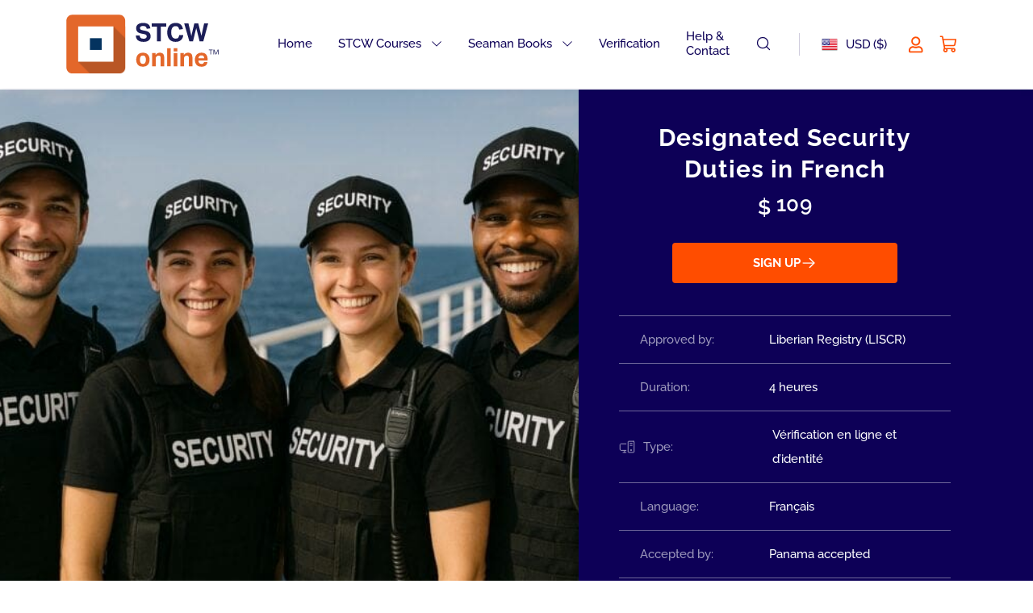

--- FILE ---
content_type: text/html; charset=UTF-8
request_url: https://stcw.online/course/designated-security-duties-in-french/
body_size: 59972
content:
	<!doctype html>
<!--[if lt IE 9]><html class="no-js no-svg ie lt-ie9 lt-ie8 lt-ie7" lang="en-US"> <![endif]-->
<!--[if IE 9]><html class="no-js no-svg ie ie9 lt-ie9 lt-ie8" lang="en-US"> <![endif]-->
<!--[if gt IE 9]><!--><html class="no-js no-svg" lang="en-US"> <!--<![endif]-->
<head>
    <meta charset="UTF-8" />
    <link rel="stylesheet" href="https://stcw.online/wp-content/themes/expedition-theme/style.css" type="text/css" media="screen" />
    <meta http-equiv="X-UA-Compatible" content="IE=edge">
    <meta name="viewport" content="width=device-width, initial-scale=1">
    <link rel="author" href="https://stcw.online/wp-content/themes/expedition-theme/humans.txt" />
    <link rel="pingback" href="https://stcw.online/xmlrpc.php" />
    <link rel="profile" href="http://gmpg.org/xfn/11">
    <meta name='robots' content='index, follow, max-image-preview:large, max-snippet:-1, max-video-preview:-1' />

<!-- Google Tag Manager for WordPress by gtm4wp.com -->
<script data-cfasync="false" data-pagespeed-no-defer>
	var gtm4wp_datalayer_name = "dataLayer";
	var dataLayer = dataLayer || [];
	const gtm4wp_use_sku_instead = 0;
	const gtm4wp_currency = 'USD';
	const gtm4wp_product_per_impression = 10;
	const gtm4wp_clear_ecommerce = true;
	const gtm4wp_datalayer_max_timeout = 2000;
</script>
<!-- End Google Tag Manager for WordPress by gtm4wp.com -->
	<!-- This site is optimized with the Yoast SEO Premium plugin v26.7 (Yoast SEO v26.7) - https://yoast.com/wordpress/plugins/seo/ -->
	<title>Designated Security Duties in French &#8212; STCW.online</title>
	<meta name="description" content="Obligatoire pour les gens de mer ayant des fonctions de sécurité désignées – Accepté par le Panama" />
	<link rel="canonical" href="https://stcw.online/course/designated-security-duties-in-french/" />
	<meta property="og:locale" content="en_US" />
	<meta property="og:type" content="product" />
	<meta property="og:title" content="Designated Security Duties in French" />
	<meta property="og:description" content="Obligatoire pour les gens de mer ayant des fonctions de sécurité désignées – Accepté par le Panama" />
	<meta property="og:url" content="https://stcw.online/course/designated-security-duties-in-french/" />
	<meta property="og:site_name" content="STCW.online" />
	<meta property="article:modified_time" content="2025-12-17T09:56:44+00:00" />
	<meta property="og:image" content="https://stcw.online/wp-content/uploads/2021/10/Asset-10DSD-Liberia.png" />
	<meta property="og:image:width" content="1025" />
	<meta property="og:image:height" content="858" />
	<meta property="og:image:type" content="image/png" />
	<meta name="twitter:card" content="summary_large_image" />
	<meta name="twitter:label1" content="Price" />
	<meta name="twitter:data1" content="&#036;&nbsp;99" />
	<meta name="twitter:label2" content="Availability" />
	<meta name="twitter:data2" content="In stock" />
	<script type="application/ld+json" class="yoast-schema-graph">{"@context":"https://schema.org","@graph":[{"@type":["WebPage","ItemPage"],"@id":"https://stcw.online/course/designated-security-duties-in-french/","url":"https://stcw.online/course/designated-security-duties-in-french/","name":"Designated Security Duties in French &#8212; STCW.online","isPartOf":{"@id":"https://stcw.online/#website"},"primaryImageOfPage":{"@id":"https://stcw.online/course/designated-security-duties-in-french/#primaryimage"},"image":{"@id":"https://stcw.online/course/designated-security-duties-in-french/#primaryimage"},"thumbnailUrl":"https://stcw.online/wp-content/uploads/2021/10/Asset-10DSD-Liberia.png","breadcrumb":{"@id":"https://stcw.online/course/designated-security-duties-in-french/#breadcrumb"},"inLanguage":"en-US","potentialAction":{"@type":"BuyAction","target":"https://stcw.online/course/designated-security-duties-in-french/"}},{"@type":"ImageObject","inLanguage":"en-US","@id":"https://stcw.online/course/designated-security-duties-in-french/#primaryimage","url":"https://stcw.online/wp-content/uploads/2021/10/Asset-10DSD-Liberia.png","contentUrl":"https://stcw.online/wp-content/uploads/2021/10/Asset-10DSD-Liberia.png","width":1025,"height":858},{"@type":"BreadcrumbList","@id":"https://stcw.online/course/designated-security-duties-in-french/#breadcrumb","itemListElement":[{"@type":"ListItem","position":1,"name":"Home","item":"https://stcw.online/"},{"@type":"ListItem","position":2,"name":"Products","item":"https://stcw.online/shop__trashed/"},{"@type":"ListItem","position":3,"name":"Designated Security Duties in French"}]},{"@type":"WebSite","@id":"https://stcw.online/#website","url":"https://stcw.online/","name":"STCW.online","description":"Save Time. Save Money. Train online","publisher":{"@id":"https://stcw.online/#organization"},"alternateName":"STCW.online","potentialAction":[{"@type":"SearchAction","target":{"@type":"EntryPoint","urlTemplate":"https://stcw.online/?s={search_term_string}"},"query-input":{"@type":"PropertyValueSpecification","valueRequired":true,"valueName":"search_term_string"}}],"inLanguage":"en-US"},{"@type":"Organization","@id":"https://stcw.online/#organization","name":"STCW.online","alternateName":"STCW online","url":"https://stcw.online/","logo":{"@type":"ImageObject","inLanguage":"en-US","@id":"https://stcw.online/#/schema/logo/image/","url":"https://stcw.online/wp-content/uploads/2024/08/Asset-2Square-full-logo.png","contentUrl":"https://stcw.online/wp-content/uploads/2024/08/Asset-2Square-full-logo.png","width":698,"height":698,"caption":"STCW.online"},"image":{"@id":"https://stcw.online/#/schema/logo/image/"},"sameAs":["https://www.facebook.com/STCW.online","https://www.linkedin.com/company/stcwonline","https://www.stcwdirect.com/schools/128/stcwonline/"],"description":"STCW.online is a premier e-learning certification company specialising in maritime training and medical education. Having issued over 30,000 certificates, we empower seafarers to advance their careers and excel in their roles aboard ships.","email":"assistant@stcw.online","telephone":"+31 (0)10 890 0035","legalName":"Emergency Control Maritime Training BV","vatID":"NL814393743B01","taxID":"806144798B01","duns":"386382220","numberOfEmployees":{"@type":"QuantitativeValue","minValue":"11","maxValue":"50"}}]}</script>
	<meta property="product:price:amount" content="99" />
	<meta property="product:price:currency" content="USD" />
	<meta property="og:availability" content="instock" />
	<meta property="product:availability" content="instock" />
	<meta property="product:condition" content="new" />
	<!-- / Yoast SEO Premium plugin. -->


		<style>
			.lazyload,
			.lazyloading {
				max-width: 100%;
			}
		</style>
		<style id='wp-img-auto-sizes-contain-inline-css' type='text/css'>
img:is([sizes=auto i],[sizes^="auto," i]){contain-intrinsic-size:3000px 1500px}
/*# sourceURL=wp-img-auto-sizes-contain-inline-css */
</style>
<style id='classic-theme-styles-inline-css' type='text/css'>
/*! This file is auto-generated */
.wp-block-button__link{color:#fff;background-color:#32373c;border-radius:9999px;box-shadow:none;text-decoration:none;padding:calc(.667em + 2px) calc(1.333em + 2px);font-size:1.125em}.wp-block-file__button{background:#32373c;color:#fff;text-decoration:none}
/*# sourceURL=/wp-includes/css/classic-themes.min.css */
</style>
<link rel="stylesheet" href="https://stcw.online/wp-content/plugins/woocommerce/assets/css/woocommerce-layout.css?ver=10.4.3">
<link rel="stylesheet" href="https://stcw.online/wp-content/plugins/woocommerce/assets/css/woocommerce-smallscreen.css?ver=10.4.3">
<link rel="stylesheet" href="https://stcw.online/wp-content/plugins/woocommerce/assets/css/woocommerce.css?ver=10.4.3">
<style id='woocommerce-inline-inline-css' type='text/css'>
.woocommerce form .form-row .required { visibility: visible; }
/*# sourceURL=woocommerce-inline-inline-css */
</style>
<link rel="stylesheet" href="https://stcw.online/wp-content/plugins/wt-woocommerce-invoice-addon/public/css/wt_woocommerce_invoice_addon-public.css?ver=1.3.0">
<link rel="stylesheet" href="https://stcw.online/wp-content/plugins/complianz-gdpr-premium/assets/css/cookieblocker.min.css?ver=1768561358">
<link rel="stylesheet" href="https://stcw.online/wp-content/themes/expedition-theme/assets/css/app.7800f.css">
<link rel="stylesheet" href="https://stcw.online/wp-content/plugins/woocommerce-gateway-stripe/build/express-checkout.css?ver=f49792bd42ded7e3e1cb">
<meta name="sentry-trace" content="b987f9e0088a495787cadfc65bc9d2d1-42371fdffa14422d-0" />
<meta name="traceparent" content="" />
<meta name="baggage" content="sentry-trace_id=b987f9e0088a495787cadfc65bc9d2d1,sentry-sample_rate=0.3,sentry-transaction=%2Fcourse%2F%7Bproduct%7D,sentry-public_key=632e73c5b1784090fa1546e8a777845a,sentry-release=1.2.27,sentry-environment=production,sentry-sampled=false,sentry-sample_rand=0.370993" />
<script src="https://stcw.online/wp-content/plugins/wp-sentry-integration/public/wp-sentry-browser.tracing.replay.min.js?ver=8.10.0"></script>
<script type="text/javascript" id="wp-sentry-browser-js-extra">
/* <![CDATA[ */
var wp_sentry = {"wpBrowserTracingOptions":{},"tracesSampleRate":"0.3","wpSessionReplayOptions":{},"replaysSessionSampleRate":"0","replaysOnErrorSampleRate":"1","environment":"production","release":"1.2.27","context":{"tags":{"wordpress":"6.9","language":"en-US"}},"dsn":"https://632e73c5b1784090fa1546e8a777845a@bugs.bitpowered.nl:443/26"};
//# sourceURL=wp-sentry-browser-js-extra
/* ]]> */
</script>
<script src="https://stcw.online/wp-content/plugins/wp-sentry-integration/public/wp-sentry-init.js?ver=8.10.0"></script>
<script src="https://stcw.online/wp-includes/js/jquery/jquery.min.js?ver=3.7.1"></script>
<script src="https://stcw.online/wp-includes/js/jquery/jquery-migrate.min.js?ver=3.4.1"></script>
<script src="https://stcw.online/wp-content/plugins/woocommerce/assets/js/jquery-blockui/jquery.blockUI.min.js?ver=2.7.0-wc.10.4.3"></script>
<script type="text/javascript" id="wc-add-to-cart-js-extra">
/* <![CDATA[ */
var wc_add_to_cart_params = {"ajax_url":"/wp-admin/admin-ajax.php","wc_ajax_url":"/?wc-ajax=%%endpoint%%","i18n_view_cart":"View cart","cart_url":"https://stcw.online/shoppingcart/","is_cart":"","cart_redirect_after_add":"no"};
//# sourceURL=wc-add-to-cart-js-extra
/* ]]> */
</script>
<script src="https://stcw.online/wp-content/plugins/woocommerce/assets/js/frontend/add-to-cart.min.js?ver=10.4.3"></script>
<script type="text/javascript" id="wc-single-product-js-extra">
/* <![CDATA[ */
var wc_single_product_params = {"i18n_required_rating_text":"Please select a rating","i18n_rating_options":["1 of 5 stars","2 of 5 stars","3 of 5 stars","4 of 5 stars","5 of 5 stars"],"i18n_product_gallery_trigger_text":"View full-screen image gallery","review_rating_required":"yes","flexslider":{"rtl":false,"animation":"slide","smoothHeight":true,"directionNav":false,"controlNav":"thumbnails","slideshow":false,"animationSpeed":500,"animationLoop":false,"allowOneSlide":false},"zoom_enabled":"","zoom_options":[],"photoswipe_enabled":"","photoswipe_options":{"shareEl":false,"closeOnScroll":false,"history":false,"hideAnimationDuration":0,"showAnimationDuration":0},"flexslider_enabled":""};
//# sourceURL=wc-single-product-js-extra
/* ]]> */
</script>
<script src="https://stcw.online/wp-content/plugins/woocommerce/assets/js/frontend/single-product.min.js?ver=10.4.3"></script>
<script src="https://stcw.online/wp-content/plugins/woocommerce/assets/js/js-cookie/js.cookie.min.js?ver=2.1.4-wc.10.4.3"></script>
<script type="text/javascript" id="woocommerce-js-extra">
/* <![CDATA[ */
var woocommerce_params = {"ajax_url":"/wp-admin/admin-ajax.php","wc_ajax_url":"/?wc-ajax=%%endpoint%%","i18n_password_show":"Show password","i18n_password_hide":"Hide password"};
//# sourceURL=woocommerce-js-extra
/* ]]> */
</script>
<script src="https://stcw.online/wp-content/plugins/woocommerce/assets/js/frontend/woocommerce.min.js?ver=10.4.3"></script>
<script src="https://stcw.online/wp-content/plugins/wt-woocommerce-invoice-addon/public/js/wt_woocommerce_invoice_addon-public.js?ver=1.3.0"></script>
			<style>.cmplz-hidden {
					display: none !important;
				}</style>
<!-- Google Tag Manager for WordPress by gtm4wp.com -->
<!-- GTM Container placement set to off -->
<script data-cfasync="false" data-pagespeed-no-defer>
	var dataLayer_content = {"pagePostType":"product","pagePostType2":"single-product","pagePostAuthor":"lombi4president","cartContent":{"totals":{"applied_coupons":[],"discount_total":0,"subtotal":0,"total":0},"items":[]},"productRatingCounts":[],"productAverageRating":0,"productReviewCount":0,"productType":"simple","productIsVariable":0};
	dataLayer.push( dataLayer_content );
</script>
<script data-cfasync="false" data-pagespeed-no-defer>
	console.warn && console.warn("[GTM4WP] Google Tag Manager container code placement set to OFF !!!");
	console.warn && console.warn("[GTM4WP] Data layer codes are active but GTM container must be loaded using custom coding !!!");
</script>
<!-- End Google Tag Manager for WordPress by gtm4wp.com -->		<script>
			document.documentElement.className = document.documentElement.className.replace('no-js', 'js');
		</script>
				<style>
			.no-js img.lazyload {
				display: none;
			}

			figure.wp-block-image img.lazyloading {
				min-width: 150px;
			}

			.lazyload,
			.lazyloading {
				--smush-placeholder-width: 100px;
				--smush-placeholder-aspect-ratio: 1/1;
				width: var(--smush-image-width, var(--smush-placeholder-width)) !important;
				aspect-ratio: var(--smush-image-aspect-ratio, var(--smush-placeholder-aspect-ratio)) !important;
			}

						.lazyload, .lazyloading {
				opacity: 0;
			}

			.lazyloaded {
				opacity: 1;
				transition: opacity 300ms;
				transition-delay: 0ms;
			}

					</style>
		<!-- Google site verification - Google for WooCommerce -->
<meta name="google-site-verification" content="gzp3Wr2cVOIdo2EbcflCFl6yTnr5_2WnKYDmMzyJYWg" />
	<noscript><style>.woocommerce-product-gallery{ opacity: 1 !important; }</style></noscript>
	<link rel="icon" href="https://stcw.online/wp-content/uploads/2022/10/cropped-Logo-no-text-32x32.png" sizes="32x32" />
<link rel="icon" href="https://stcw.online/wp-content/uploads/2022/10/cropped-Logo-no-text-192x192.png" sizes="192x192" />
<link rel="apple-touch-icon" href="https://stcw.online/wp-content/uploads/2022/10/cropped-Logo-no-text-180x180.png" />
<meta name="msapplication-TileImage" content="https://stcw.online/wp-content/uploads/2022/10/cropped-Logo-no-text-270x270.png" />
		<style type="text/css" id="wp-custom-css">
			.header__hero-background:after {
	background: none;
}
.header__hero-content p {
	color: #0d0057;
}
		</style>
		
			<style id='global-styles-inline-css' type='text/css'>
:root{--wp--preset--aspect-ratio--square: 1;--wp--preset--aspect-ratio--4-3: 4/3;--wp--preset--aspect-ratio--3-4: 3/4;--wp--preset--aspect-ratio--3-2: 3/2;--wp--preset--aspect-ratio--2-3: 2/3;--wp--preset--aspect-ratio--16-9: 16/9;--wp--preset--aspect-ratio--9-16: 9/16;--wp--preset--color--black: #000000;--wp--preset--color--cyan-bluish-gray: #abb8c3;--wp--preset--color--white: #ffffff;--wp--preset--color--pale-pink: #f78da7;--wp--preset--color--vivid-red: #cf2e2e;--wp--preset--color--luminous-vivid-orange: #ff6900;--wp--preset--color--luminous-vivid-amber: #fcb900;--wp--preset--color--light-green-cyan: #7bdcb5;--wp--preset--color--vivid-green-cyan: #00d084;--wp--preset--color--pale-cyan-blue: #8ed1fc;--wp--preset--color--vivid-cyan-blue: #0693e3;--wp--preset--color--vivid-purple: #9b51e0;--wp--preset--gradient--vivid-cyan-blue-to-vivid-purple: linear-gradient(135deg,rgb(6,147,227) 0%,rgb(155,81,224) 100%);--wp--preset--gradient--light-green-cyan-to-vivid-green-cyan: linear-gradient(135deg,rgb(122,220,180) 0%,rgb(0,208,130) 100%);--wp--preset--gradient--luminous-vivid-amber-to-luminous-vivid-orange: linear-gradient(135deg,rgb(252,185,0) 0%,rgb(255,105,0) 100%);--wp--preset--gradient--luminous-vivid-orange-to-vivid-red: linear-gradient(135deg,rgb(255,105,0) 0%,rgb(207,46,46) 100%);--wp--preset--gradient--very-light-gray-to-cyan-bluish-gray: linear-gradient(135deg,rgb(238,238,238) 0%,rgb(169,184,195) 100%);--wp--preset--gradient--cool-to-warm-spectrum: linear-gradient(135deg,rgb(74,234,220) 0%,rgb(151,120,209) 20%,rgb(207,42,186) 40%,rgb(238,44,130) 60%,rgb(251,105,98) 80%,rgb(254,248,76) 100%);--wp--preset--gradient--blush-light-purple: linear-gradient(135deg,rgb(255,206,236) 0%,rgb(152,150,240) 100%);--wp--preset--gradient--blush-bordeaux: linear-gradient(135deg,rgb(254,205,165) 0%,rgb(254,45,45) 50%,rgb(107,0,62) 100%);--wp--preset--gradient--luminous-dusk: linear-gradient(135deg,rgb(255,203,112) 0%,rgb(199,81,192) 50%,rgb(65,88,208) 100%);--wp--preset--gradient--pale-ocean: linear-gradient(135deg,rgb(255,245,203) 0%,rgb(182,227,212) 50%,rgb(51,167,181) 100%);--wp--preset--gradient--electric-grass: linear-gradient(135deg,rgb(202,248,128) 0%,rgb(113,206,126) 100%);--wp--preset--gradient--midnight: linear-gradient(135deg,rgb(2,3,129) 0%,rgb(40,116,252) 100%);--wp--preset--font-size--small: 13px;--wp--preset--font-size--medium: 20px;--wp--preset--font-size--large: 36px;--wp--preset--font-size--x-large: 42px;--wp--preset--spacing--20: 0.44rem;--wp--preset--spacing--30: 0.67rem;--wp--preset--spacing--40: 1rem;--wp--preset--spacing--50: 1.5rem;--wp--preset--spacing--60: 2.25rem;--wp--preset--spacing--70: 3.38rem;--wp--preset--spacing--80: 5.06rem;--wp--preset--shadow--natural: 6px 6px 9px rgba(0, 0, 0, 0.2);--wp--preset--shadow--deep: 12px 12px 50px rgba(0, 0, 0, 0.4);--wp--preset--shadow--sharp: 6px 6px 0px rgba(0, 0, 0, 0.2);--wp--preset--shadow--outlined: 6px 6px 0px -3px rgb(255, 255, 255), 6px 6px rgb(0, 0, 0);--wp--preset--shadow--crisp: 6px 6px 0px rgb(0, 0, 0);}:where(.is-layout-flex){gap: 0.5em;}:where(.is-layout-grid){gap: 0.5em;}body .is-layout-flex{display: flex;}.is-layout-flex{flex-wrap: wrap;align-items: center;}.is-layout-flex > :is(*, div){margin: 0;}body .is-layout-grid{display: grid;}.is-layout-grid > :is(*, div){margin: 0;}:where(.wp-block-columns.is-layout-flex){gap: 2em;}:where(.wp-block-columns.is-layout-grid){gap: 2em;}:where(.wp-block-post-template.is-layout-flex){gap: 1.25em;}:where(.wp-block-post-template.is-layout-grid){gap: 1.25em;}.has-black-color{color: var(--wp--preset--color--black) !important;}.has-cyan-bluish-gray-color{color: var(--wp--preset--color--cyan-bluish-gray) !important;}.has-white-color{color: var(--wp--preset--color--white) !important;}.has-pale-pink-color{color: var(--wp--preset--color--pale-pink) !important;}.has-vivid-red-color{color: var(--wp--preset--color--vivid-red) !important;}.has-luminous-vivid-orange-color{color: var(--wp--preset--color--luminous-vivid-orange) !important;}.has-luminous-vivid-amber-color{color: var(--wp--preset--color--luminous-vivid-amber) !important;}.has-light-green-cyan-color{color: var(--wp--preset--color--light-green-cyan) !important;}.has-vivid-green-cyan-color{color: var(--wp--preset--color--vivid-green-cyan) !important;}.has-pale-cyan-blue-color{color: var(--wp--preset--color--pale-cyan-blue) !important;}.has-vivid-cyan-blue-color{color: var(--wp--preset--color--vivid-cyan-blue) !important;}.has-vivid-purple-color{color: var(--wp--preset--color--vivid-purple) !important;}.has-black-background-color{background-color: var(--wp--preset--color--black) !important;}.has-cyan-bluish-gray-background-color{background-color: var(--wp--preset--color--cyan-bluish-gray) !important;}.has-white-background-color{background-color: var(--wp--preset--color--white) !important;}.has-pale-pink-background-color{background-color: var(--wp--preset--color--pale-pink) !important;}.has-vivid-red-background-color{background-color: var(--wp--preset--color--vivid-red) !important;}.has-luminous-vivid-orange-background-color{background-color: var(--wp--preset--color--luminous-vivid-orange) !important;}.has-luminous-vivid-amber-background-color{background-color: var(--wp--preset--color--luminous-vivid-amber) !important;}.has-light-green-cyan-background-color{background-color: var(--wp--preset--color--light-green-cyan) !important;}.has-vivid-green-cyan-background-color{background-color: var(--wp--preset--color--vivid-green-cyan) !important;}.has-pale-cyan-blue-background-color{background-color: var(--wp--preset--color--pale-cyan-blue) !important;}.has-vivid-cyan-blue-background-color{background-color: var(--wp--preset--color--vivid-cyan-blue) !important;}.has-vivid-purple-background-color{background-color: var(--wp--preset--color--vivid-purple) !important;}.has-black-border-color{border-color: var(--wp--preset--color--black) !important;}.has-cyan-bluish-gray-border-color{border-color: var(--wp--preset--color--cyan-bluish-gray) !important;}.has-white-border-color{border-color: var(--wp--preset--color--white) !important;}.has-pale-pink-border-color{border-color: var(--wp--preset--color--pale-pink) !important;}.has-vivid-red-border-color{border-color: var(--wp--preset--color--vivid-red) !important;}.has-luminous-vivid-orange-border-color{border-color: var(--wp--preset--color--luminous-vivid-orange) !important;}.has-luminous-vivid-amber-border-color{border-color: var(--wp--preset--color--luminous-vivid-amber) !important;}.has-light-green-cyan-border-color{border-color: var(--wp--preset--color--light-green-cyan) !important;}.has-vivid-green-cyan-border-color{border-color: var(--wp--preset--color--vivid-green-cyan) !important;}.has-pale-cyan-blue-border-color{border-color: var(--wp--preset--color--pale-cyan-blue) !important;}.has-vivid-cyan-blue-border-color{border-color: var(--wp--preset--color--vivid-cyan-blue) !important;}.has-vivid-purple-border-color{border-color: var(--wp--preset--color--vivid-purple) !important;}.has-vivid-cyan-blue-to-vivid-purple-gradient-background{background: var(--wp--preset--gradient--vivid-cyan-blue-to-vivid-purple) !important;}.has-light-green-cyan-to-vivid-green-cyan-gradient-background{background: var(--wp--preset--gradient--light-green-cyan-to-vivid-green-cyan) !important;}.has-luminous-vivid-amber-to-luminous-vivid-orange-gradient-background{background: var(--wp--preset--gradient--luminous-vivid-amber-to-luminous-vivid-orange) !important;}.has-luminous-vivid-orange-to-vivid-red-gradient-background{background: var(--wp--preset--gradient--luminous-vivid-orange-to-vivid-red) !important;}.has-very-light-gray-to-cyan-bluish-gray-gradient-background{background: var(--wp--preset--gradient--very-light-gray-to-cyan-bluish-gray) !important;}.has-cool-to-warm-spectrum-gradient-background{background: var(--wp--preset--gradient--cool-to-warm-spectrum) !important;}.has-blush-light-purple-gradient-background{background: var(--wp--preset--gradient--blush-light-purple) !important;}.has-blush-bordeaux-gradient-background{background: var(--wp--preset--gradient--blush-bordeaux) !important;}.has-luminous-dusk-gradient-background{background: var(--wp--preset--gradient--luminous-dusk) !important;}.has-pale-ocean-gradient-background{background: var(--wp--preset--gradient--pale-ocean) !important;}.has-electric-grass-gradient-background{background: var(--wp--preset--gradient--electric-grass) !important;}.has-midnight-gradient-background{background: var(--wp--preset--gradient--midnight) !important;}.has-small-font-size{font-size: var(--wp--preset--font-size--small) !important;}.has-medium-font-size{font-size: var(--wp--preset--font-size--medium) !important;}.has-large-font-size{font-size: var(--wp--preset--font-size--large) !important;}.has-x-large-font-size{font-size: var(--wp--preset--font-size--x-large) !important;}
/*# sourceURL=global-styles-inline-css */
</style>
<link rel="stylesheet" href="https://stcw.online/wp-content/plugins/woocommerce-gateway-stripe/build/upe-blocks.css?ver=5149cca93b0373758856">
<link rel="stylesheet" href="https://stcw.online/wp-content/plugins/woocommerce/assets/client/blocks/wc-blocks.css?ver=wc-10.4.3">
<link rel="stylesheet" href="https://stcw.online/wp-content/plugins/woocommerce-gateway-stripe/build/upe-classic.css?ver=10.3.1">
<link rel="stylesheet" href="https://stcw.online/wp-content/plugins/woocommerce-gateway-stripe/assets/css/stripe-link.css?ver=10.3.1">
<meta name="generator" content="WP Rocket 3.20.3" data-wpr-features="wpr_image_dimensions wpr_preload_links wpr_desktop" /></head>

<body data-cmplz=1 id="start" class="wp-singular product-template-default single single-product postid-6106 wp-theme-expedition-theme theme-expedition-theme woocommerce woocommerce-page woocommerce-no-js" data-template="base.twig">
<div data-rocket-location-hash="a733edc13dd7d80127b41871841cd41f" id="loading__overlay">
	<div data-rocket-location-hash="53fe7ee94dc1a466aa53973fbe6324c1" id="loading__icon"></div>
</div>

<a class="skip-link screen-reader-text" href="#content">Skip to content</a>

	<div data-rocket-location-hash="f9f0b82cf8de556e88cc1878652396c9" id="header-wrapper">
    <div class="main-mobile-navigation d-xl-none page-header exp-header" id="navbarSupportedContent">
        <nav id="nav-mobile" class="navbar navbar-expand-lg navbar-light bg-white" rel="home">
    <div class="container-fluid">
        <a class="navbar-brand hdr-logo-link animate__animated animate__fadeIn" href="https://stcw.online">
            <div class="logo-container d-block d-xl-none">
                                    <img loading="lazy" src="https://stcw.online/wp-content/uploads/2022/04/logo-stcw.svg" alt="STCW.online" class="brand-logo" height="30" width="78" />
                            </div>
        </a>

        <div class="menu-container">
            <div class="shop-actions">
                            </div>

                                                <a class="login" href="https://stcw.online/my-account/" target="_blank">
                        <svg width="18" height="21" viewBox="0 0 18 21" fill="none" xmlns="http://www.w3.org/2000/svg">
<path d="M12.2266 12.2268C15.1172 12.2268 17.5 14.6096 17.5 17.5002V18.4768C17.5 19.5315 16.6406 20.3518 15.625 20.3518H1.875C0.820312 20.3518 0 19.5315 0 18.4768V17.5002C0 14.6096 2.34375 12.2268 5.23438 12.2268C6.36719 12.2268 6.875 12.8518 8.75 12.8518C10.5859 12.8518 11.0938 12.2268 12.2266 12.2268ZM15.625 18.4768V17.5002C15.625 15.6252 14.1016 14.1018 12.2266 14.1018C11.6406 14.1018 10.7422 14.7268 8.75 14.7268C6.71875 14.7268 5.82031 14.1018 5.23438 14.1018C3.35938 14.1018 1.875 15.6252 1.875 17.5002V18.4768H15.625ZM8.75 11.6018C5.625 11.6018 3.125 9.10181 3.125 5.97681C3.125 2.89087 5.625 0.351807 8.75 0.351807C11.8359 0.351807 14.375 2.89087 14.375 5.97681C14.375 9.10181 11.8359 11.6018 8.75 11.6018ZM8.75 2.22681C6.67969 2.22681 5 3.94556 5 5.97681C5 8.04712 6.67969 9.72681 8.75 9.72681C10.7812 9.72681 12.5 8.04712 12.5 5.97681C12.5 3.94556 10.7812 2.22681 8.75 2.22681Z" fill="currentColor"/>
</svg>
                    </a>
                
                <div class="shopping-cart">
                                            <a class="menu-item cart-contents" href="https://stcw.online/shoppingcart/" title="Cart"></a>
                                    </div>
            
            <button class="navigation-button toggle-menu" type="button">
                <span></span>
                <span></span>
                <span></span>
            </button>
        </div>
    </div>

    <div class="mobile-sidebar">
        <div class="menu-wrapper__header">
            <div class="menu-wrapper__header-logo">
                                                            <img width="366" height="142" loading="lazy" src="https://stcw.online/wp-content/uploads/2022/04/logo-stcw.svg" alt="STCW.online"
                            class="brand-logo"/>
                                                </div>
        </div>

        <div class="menu-wrapper">
            <div class="list-wrapper list-wrapper--first">
                                        <ul class="menu level-1">
                    <li class="nav-item">
                <a class="nav-link" target="_self" href="https://stcw.online/">Home</a>

                
                            </li>
                    <li class="nav-item">
                <a class="nav-link nested" target="_self" href="https://stcw.online/courses/">STCW Courses</a>

                                        <ul class="sub-menu level-2">
                    <li class="nav-item">
                <a class="nav-link nested" target="_self" href="#">Courses by Industry</a>

                                        <ul class="sub-menu level-3">
                    <li class="nav-item">
                <a class="nav-link" target="_self" href="https://stcw.online/yachting-courses/">Yachting Academy</a>
            </li>
                    <li class="nav-item">
                <a class="nav-link" target="_self" href="https://stcw.online/shipping-courses/">Shipping Academy</a>
            </li>
                    <li class="nav-item">
                <a class="nav-link" target="_self" href="https://stcw.online/cruise-courses/">Cruise Academy</a>
            </li>
                    <li class="nav-item">
                <a class="nav-link" target="_self" href="https://stcw.online/ferry-courses/">Ferry Academy</a>
            </li>
                    <li class="nav-item">
                <a class="nav-link" target="_self" href="https://stcw.online/offshore-courses/">Offshore Academy</a>
            </li>
            </ul>



                            </li>
                    <li class="nav-item">
                <a class="nav-link nested" target="_self" href="#">Security training</a>

                                        <ul class="sub-menu level-3">
                    <li class="nav-item">
                <a class="nav-link" target="_self" href="https://stcw.online/course/security-awareness-online-course/">Security Awareness &#8211; BMA Approved</a>
            </li>
                    <li class="nav-item">
                <a class="nav-link" target="_self" href="https://stcw.online/course/security-awareness-nl-eu-accepted/">Security Awareness – NL/EU</a>
            </li>
                    <li class="nav-item">
                <a class="nav-link" target="_self" href="https://stcw.online/course/security-awareness-cruise-ships-liberia-liscr-approved/">Security Awareness for Cruise Ships</a>
            </li>
                    <li class="nav-item">
                <a class="nav-link" target="_self" href="https://stcw.online/course/designated-security-duties-online-course/">Designated Security Duties &#8211; BMA Approved</a>
            </li>
                    <li class="nav-item">
                <a class="nav-link" target="_self" href="https://stcw.online/course/security-duties-netherlands-eu-approved/">Designated Security Duties NL-EU</a>
            </li>
            </ul>



                            </li>
                    <li class="nav-item">
                <a class="nav-link nested" target="_self" href="#">Safety training</a>

                                        <ul class="sub-menu level-3">
                    <li class="nav-item">
                <a class="nav-link" target="_self" href="https://stcw.online/course/crowd-management-online-course/">Crowd Management</a>
            </li>
                    <li class="nav-item">
                <a class="nav-link" target="_self" href="https://stcw.online/course/crowd-management-bma/">Crowd Management – BMA Approved</a>
            </li>
                    <li class="nav-item">
                <a class="nav-link" target="_self" href="https://stcw.online/course/crisis-management-and-human-behavior-online-course/">Crisis Management and Human Behavior</a>
            </li>
                    <li class="nav-item">
                <a class="nav-link" target="_self" href="https://stcw.online/course/personal-safety-and-social-responsibilities/">Personal Safety and Social Responsibilities</a>
            </li>
                    <li class="nav-item">
                <a class="nav-link" target="_self" href="https://stcw.online/course/food-hygiene/">Food Safety and Hygiene</a>
            </li>
            </ul>



                            </li>
                    <li class="nav-item">
                <a class="nav-link nested" target="_self" href="#">Other links</a>

                                        <ul class="sub-menu level-3">
                    <li class="nav-item">
                <a class="nav-link" target="_self" href="https://stcw.online/course/asbestos-awareness/">Asbestos awareness</a>
            </li>
                    <li class="nav-item">
                <a class="nav-link" target="_self" href="https://stcw.online/course/imdg-code-awareness/">IMDG Code awareness</a>
            </li>
                    <li class="nav-item">
                <a class="nav-link" target="_self" href="https://stcw.online/course/mental-health/">Mental Health Awareness</a>
            </li>
                    <li class="nav-item">
                <a class="nav-link" target="_self" href="https://stcw.online/course/mental-health-sy/">Mental Health Awareness for Super Yachts</a>
            </li>
            </ul>



                            </li>
            </ul>



                
                            </li>
                    <li class="nav-item">
                <a class="nav-link nested nested-seaman-book" target="_self" href="https://stcw.online/seaman-books/">Seaman Books</a>

                
                                    <div class="sub-menu level-2">
                        <section class="block__seaman-books">
    <div class="container">
                    <div class="row">
                <div class="col-12 col-lg-7">
                    <div class="block__seaman-books-content-wrapper">
                                                    <span class="block__seaman-books-title">Seaman Books</span>
                        
                                                    <div class="block__seaman-books-content">
                                Simplify the Seaman Book process, from start to finish.
                            </div>
                                            </div>
                </div>
            </div>
        
        <div class="row block__seaman-books-row">
                            <div class="col-12 col-lg-3">
                    <div class="block__seaman-books-grid-item">
                                                    <div class="block__seaman-books-grid-item-image-wrapper">
                                <picture>
                                                                        <img 
                                        
                                        data-src="https://stcw.online/wp-content/uploads/2025/05/Panama-seaman-book.jpg"
                                        data-srcset="https://stcw.online/wp-content/uploads/2025/05/Panama-seaman-book.jpg 1536w, https://stcw.online/wp-content/uploads/2025/05/Panama-seaman-book-300x200.jpg 300w, https://stcw.online/wp-content/uploads/2025/05/Panama-seaman-book-1024x683.jpg 1024w, https://stcw.online/wp-content/uploads/2025/05/Panama-seaman-book-768x512.jpg 768w, https://stcw.online/wp-content/uploads/2025/05/Panama-seaman-book-600x400.jpg 600w"
                                        alt="" 
 src="[data-uri]" class="lazyload" style="--smush-placeholder-width: 1536px; --smush-placeholder-aspect-ratio: 1536/1024;" data-sizes="auto" />
                                </picture>
                            </div>
                        
                        <div class="block__seaman-books-grid-item-cta-wrapper">
                            <span class="btn btn__text-link-white btn__no-padding">
                                Panama Seaman Book

                                <span class="btn btn__primary icon-arrow">
                                    <svg width="13" height="13" viewBox="0 0 13 13" fill="none" xmlns="http://www.w3.org/2000/svg"><path d="M5.96094 0.816406C6.07031 0.679688 6.28906 0.679688 6.42578 0.816406L12.1406 6.53125C12.2773 6.66797 12.2773 6.85938 12.1406 6.99609L6.42578 12.7109C6.28906 12.8477 6.07031 12.8477 5.96094 12.7109L5.41406 12.1914C5.27734 12.0547 5.27734 11.8359 5.41406 11.7266L9.65234 7.46094H0.328125C0.136719 7.46094 0 7.32422 0 7.13281V6.36719C0 6.20312 0.136719 6.03906 0.328125 6.03906H9.65234L5.41406 1.80078C5.27734 1.69141 5.27734 1.47266 5.41406 1.33594L5.96094 0.816406Z" fill="currentColor"/></svg>
                                </span>
                            </a>
                        </div>

                        <a href="https://stcw.online/seaman-books/panama-seaman-book/" class="click-url" title="Panama Seaman Book"></a>
                    </div>
                </div>
                            <div class="col-12 col-lg-3">
                    <div class="block__seaman-books-grid-item">
                                                    <div class="block__seaman-books-grid-item-image-wrapper">
                                <picture>
                                                                        <img 
                                        
                                        data-src="https://stcw.online/wp-content/uploads/2025/05/Asset-12Seaman-Book-Dutch.png"
                                        data-srcset="https://stcw.online/wp-content/uploads/2025/05/Asset-12Seaman-Book-Dutch.png 1537w, https://stcw.online/wp-content/uploads/2025/05/Asset-12Seaman-Book-Dutch-300x200.png 300w, https://stcw.online/wp-content/uploads/2025/05/Asset-12Seaman-Book-Dutch-1024x683.png 1024w, https://stcw.online/wp-content/uploads/2025/05/Asset-12Seaman-Book-Dutch-768x512.png 768w, https://stcw.online/wp-content/uploads/2025/05/Asset-12Seaman-Book-Dutch-600x400.png 600w"
                                        alt="" 
 src="[data-uri]" class="lazyload" style="--smush-placeholder-width: 1537px; --smush-placeholder-aspect-ratio: 1537/1025;" data-sizes="auto" />
                                </picture>
                            </div>
                        
                        <div class="block__seaman-books-grid-item-cta-wrapper">
                            <span class="btn btn__text-link-white btn__no-padding">
                                Dutch Seaman Book

                                <span class="btn btn__primary icon-arrow">
                                    <svg width="13" height="13" viewBox="0 0 13 13" fill="none" xmlns="http://www.w3.org/2000/svg"><path d="M5.96094 0.816406C6.07031 0.679688 6.28906 0.679688 6.42578 0.816406L12.1406 6.53125C12.2773 6.66797 12.2773 6.85938 12.1406 6.99609L6.42578 12.7109C6.28906 12.8477 6.07031 12.8477 5.96094 12.7109L5.41406 12.1914C5.27734 12.0547 5.27734 11.8359 5.41406 11.7266L9.65234 7.46094H0.328125C0.136719 7.46094 0 7.32422 0 7.13281V6.36719C0 6.20312 0.136719 6.03906 0.328125 6.03906H9.65234L5.41406 1.80078C5.27734 1.69141 5.27734 1.47266 5.41406 1.33594L5.96094 0.816406Z" fill="currentColor"/></svg>
                                </span>
                            </a>
                        </div>

                        <a href="https://stcw.online/seaman-books/dutch-seaman-book/" class="click-url" title="Dutch Seaman Book"></a>
                    </div>
                </div>
                            <div class="col-12 col-lg-3">
                    <div class="block__seaman-books-grid-item">
                                                    <div class="block__seaman-books-grid-item-image-wrapper">
                                <picture>
                                                                        <img 
                                        
                                        data-src="https://stcw.online/wp-content/uploads/2025/05/Malta-seaman-book.jpg"
                                        data-srcset="https://stcw.online/wp-content/uploads/2025/05/Malta-seaman-book.jpg 1536w, https://stcw.online/wp-content/uploads/2025/05/Malta-seaman-book-300x200.jpg 300w, https://stcw.online/wp-content/uploads/2025/05/Malta-seaman-book-1024x683.jpg 1024w, https://stcw.online/wp-content/uploads/2025/05/Malta-seaman-book-768x512.jpg 768w, https://stcw.online/wp-content/uploads/2025/05/Malta-seaman-book-600x400.jpg 600w"
                                        alt="" 
 src="[data-uri]" class="lazyload" style="--smush-placeholder-width: 1536px; --smush-placeholder-aspect-ratio: 1536/1024;" data-sizes="auto" />
                                </picture>
                            </div>
                        
                        <div class="block__seaman-books-grid-item-cta-wrapper">
                            <span class="btn btn__text-link-white btn__no-padding">
                                Malta Seaman Book

                                <span class="btn btn__primary icon-arrow">
                                    <svg width="13" height="13" viewBox="0 0 13 13" fill="none" xmlns="http://www.w3.org/2000/svg"><path d="M5.96094 0.816406C6.07031 0.679688 6.28906 0.679688 6.42578 0.816406L12.1406 6.53125C12.2773 6.66797 12.2773 6.85938 12.1406 6.99609L6.42578 12.7109C6.28906 12.8477 6.07031 12.8477 5.96094 12.7109L5.41406 12.1914C5.27734 12.0547 5.27734 11.8359 5.41406 11.7266L9.65234 7.46094H0.328125C0.136719 7.46094 0 7.32422 0 7.13281V6.36719C0 6.20312 0.136719 6.03906 0.328125 6.03906H9.65234L5.41406 1.80078C5.27734 1.69141 5.27734 1.47266 5.41406 1.33594L5.96094 0.816406Z" fill="currentColor"/></svg>
                                </span>
                            </a>
                        </div>

                        <a href="https://stcw.online/seaman-books/malta-seaman-book/" class="click-url" title="Malta Seaman Book"></a>
                    </div>
                </div>
                            <div class="col-12 col-lg-3">
                    <div class="block__seaman-books-grid-item">
                                                    <div class="block__seaman-books-grid-item-image-wrapper">
                                <picture>
                                                                        <img 
                                        
                                        data-src="https://stcw.online/wp-content/uploads/2025/05/Liberian-seaman-book.jpg"
                                        data-srcset="https://stcw.online/wp-content/uploads/2025/05/Liberian-seaman-book.jpg 1536w, https://stcw.online/wp-content/uploads/2025/05/Liberian-seaman-book-300x200.jpg 300w, https://stcw.online/wp-content/uploads/2025/05/Liberian-seaman-book-1024x683.jpg 1024w, https://stcw.online/wp-content/uploads/2025/05/Liberian-seaman-book-768x512.jpg 768w, https://stcw.online/wp-content/uploads/2025/05/Liberian-seaman-book-600x400.jpg 600w"
                                        alt="" 
 src="[data-uri]" class="lazyload" style="--smush-placeholder-width: 1536px; --smush-placeholder-aspect-ratio: 1536/1024;" data-sizes="auto" />
                                </picture>
                            </div>
                        
                        <div class="block__seaman-books-grid-item-cta-wrapper">
                            <span class="btn btn__text-link-white btn__no-padding">
                                Liberia Seaman Book

                                <span class="btn btn__primary icon-arrow">
                                    <svg width="13" height="13" viewBox="0 0 13 13" fill="none" xmlns="http://www.w3.org/2000/svg"><path d="M5.96094 0.816406C6.07031 0.679688 6.28906 0.679688 6.42578 0.816406L12.1406 6.53125C12.2773 6.66797 12.2773 6.85938 12.1406 6.99609L6.42578 12.7109C6.28906 12.8477 6.07031 12.8477 5.96094 12.7109L5.41406 12.1914C5.27734 12.0547 5.27734 11.8359 5.41406 11.7266L9.65234 7.46094H0.328125C0.136719 7.46094 0 7.32422 0 7.13281V6.36719C0 6.20312 0.136719 6.03906 0.328125 6.03906H9.65234L5.41406 1.80078C5.27734 1.69141 5.27734 1.47266 5.41406 1.33594L5.96094 0.816406Z" fill="currentColor"/></svg>
                                </span>
                            </a>
                        </div>

                        <a href="https://stcw.online/seaman-books/liberia-seaman-book/" class="click-url" title="Liberia Seaman Book"></a>
                    </div>
                </div>
                    </div>

                    <div class="row">
                <div class="col-12">
                    <div class="d-flex justify-content-end mt-4">
                        <a class="btn btn__primary icon-right"
                            href="https://stcw.online/seaman-books/"
                            target="_self"
                            title="Seaman Books">
                            View all
                            <span class="icon icon--white">
                                <svg xmlns="http://www.w3.org/2000/svg" viewBox="0 0 256 256"><line x1="40" y1="128" x2="216" y2="128" fill="none" stroke="#000" stroke-linecap="round" stroke-linejoin="round" stroke-width="16"/><polyline points="144 56 216 128 144 200" fill="none" stroke="#000" stroke-linecap="round" stroke-linejoin="round" stroke-width="16"/></svg>                            </span>
                        </a>
                    </div>
                </div>
            </div>
            </div>
</section>
                    </div>
                            </li>
                    <li class="nav-item">
                <a class="nav-link" target="_self" href="https://stcw.online/verification/">Verification</a>

                
                            </li>
                    <li class="nav-item">
                <a class="nav-link" target="_self" href="https://stcw.online/help-contact/">Help &#038; Contact</a>

                
                            </li>
            </ul>
                
                                    <div class="menu-search-container">
                        <button class="nav-link search-overlay__open">
                            <span class="icon">
                                <svg xmlns="http://www.w3.org/2000/svg" viewBox="0 0 256 256"><rect width="256" height="256" fill="none"/><circle cx="116" cy="116" r="84" fill="none" stroke="#000" stroke-linecap="round" stroke-linejoin="round" stroke-width="16"/><line x1="175.4" y1="175.4" x2="224" y2="224" fill="none" stroke="#000" stroke-linecap="round" stroke-linejoin="round" stroke-width="16"/></svg>                            </span>
                            <span>Search</span>
                        </button>
                    </div>
                            </div>

            <div class="list-wrapper list-wrapper--second">
                <button type="button" class="back-one-level">
                    <i class="ph-arrow-left"></i>
                    <span>Back</span>
                </button>

                <div class="sub-menu-wrapper"></div>
                <div class="list-wrapper-content"></div>
            </div>

            <div class="list-wrapper list-wrapper--third">
                <button type="button" class="back-one-level">
                    <i class="ph-arrow-left"></i>
                    <span>Back</span>
                </button>

                <div class="sub-menu-wrapper"></div>

                                    <a class="btn btn__primary icon-right mobile-menu-btn"
                       href="https://stcw.online/courses/#courses-overview"
                       target="_self"
                       title="Courses">
                        View all courses
                        <span class="icon icon--white">
                            <svg xmlns="http://www.w3.org/2000/svg" viewBox="0 0 256 256"><line x1="40" y1="128" x2="216" y2="128" fill="none" stroke="#000" stroke-linecap="round" stroke-linejoin="round" stroke-width="16"/><polyline points="144 56 216 128 144 200" fill="none" stroke="#000" stroke-linecap="round" stroke-linejoin="round" stroke-width="16"/></svg>                        </span>
                    </a>
                            </div>
        </div>
    </div>
</nav>
        <div class="menu--overlay"></div>
    </div>

    <header id="masthead" class="header exp-header d-none d-xl-block">
                    <div class="container">
                <div class="row">
                    <div class="col-md-3">
                        <a class="navbar-brand hdr-logo-link animate__animated animate__fadeIn" href="https://stcw.online">
                            <div class="d-none d-xl-block">
                                                                    <img loading="lazy" src="https://stcw.online/wp-content/uploads/2022/04/logo-stcw.svg" alt="STCW.online" class="brand-logo" width="189" height="73"/>
                                                            </div>

                            <div class="d-block d-xl-none">
                                                                    <img loading="lazy" src="https://stcw.online/wp-content/uploads/2022/04/logo-stcw.svg" alt="STCW.online" class="brand-logo" height="30" width="78"/>
                                                            </div>
                        </a>
                    </div>

                    <div class="col-md-9">
                                                    <nav id="nav-main" class="navbar navbar-expand-lg navbar-light bg-white" rel="home">
    <div class="mega-navigation">
            <ul class="navbar-nav ms-auto">
                    
            
                            <li class="nav-item dropdown menu-item menu-item-type-post_type menu-item-object-page menu-item-home menu-item-185">
                    <a class="nav-link" target="_self" href="https://stcw.online/"  data-bs-auto-close="outside">
                        Home
                    </a>

                                    </li>
                                                <li class="nav-item dropdown-mega position-static menu-item menu-item-type-post_type menu-item-object-page menu-item-has-children menu-item-4686 dropdown">
                    <a class="nav-link top-level dropdown-toggle" target="_self" href="https://stcw.online/courses/"  data-bs-toggle="dropdown" aria-expanded="false" data-bs-auto-close="outside">
                        STCW Courses
                    </a>

                    
                                                <div class="dropdown-menu dropdown-menu__megamenu megamenu animate slideIn">
        <div class="mega-content">
            <div class="container">
                <div class="row w-100 g-0">
                    <div class="col-12 p-0">
                        <div class="row g-0">
                                                                                                <div class="mega-content__highlight col-12 col-lg-4">
                                        <ul class="mega-content__outer-list">
                                            <li class="nav-itemmenu-item menu-item-type-custom menu-item-object-custom menu-item-has-children menu-item-8626 dropdown">
                                                                                                    <span class="mega-content__title">Courses by Industry</span>
                                                
                                                                                                    <ul class="mega-content__inner-list">
                                                                                                                    <li class="nav-item menu-item menu-item-type-post_type menu-item-object-page menu-item-8658">
                                                                <a class="nav-link dropdown-item"
                                                                   target="_self" href="https://stcw.online/yachting-courses/">
                                                                    Yachting Academy
                                                                    <svg xmlns="http://www.w3.org/2000/svg" viewBox="0 0 256 256"><line x1="40" y1="128" x2="216" y2="128" fill="none" stroke="#000" stroke-linecap="round" stroke-linejoin="round" stroke-width="16"/><polyline points="144 56 216 128 144 200" fill="none" stroke="#000" stroke-linecap="round" stroke-linejoin="round" stroke-width="16"/></svg>                                                                    
                                                                </a>
                                                            </li>
                                                                                                                    <li class="nav-item menu-item menu-item-type-post_type menu-item-object-page menu-item-8645">
                                                                <a class="nav-link dropdown-item"
                                                                   target="_self" href="https://stcw.online/shipping-courses/">
                                                                    Shipping Academy
                                                                    <svg xmlns="http://www.w3.org/2000/svg" viewBox="0 0 256 256"><line x1="40" y1="128" x2="216" y2="128" fill="none" stroke="#000" stroke-linecap="round" stroke-linejoin="round" stroke-width="16"/><polyline points="144 56 216 128 144 200" fill="none" stroke="#000" stroke-linecap="round" stroke-linejoin="round" stroke-width="16"/></svg>                                                                    
                                                                </a>
                                                            </li>
                                                                                                                    <li class="nav-item menu-item menu-item-type-post_type menu-item-object-page menu-item-8644">
                                                                <a class="nav-link dropdown-item"
                                                                   target="_self" href="https://stcw.online/cruise-courses/">
                                                                    Cruise Academy
                                                                    <svg xmlns="http://www.w3.org/2000/svg" viewBox="0 0 256 256"><line x1="40" y1="128" x2="216" y2="128" fill="none" stroke="#000" stroke-linecap="round" stroke-linejoin="round" stroke-width="16"/><polyline points="144 56 216 128 144 200" fill="none" stroke="#000" stroke-linecap="round" stroke-linejoin="round" stroke-width="16"/></svg>                                                                    
                                                                </a>
                                                            </li>
                                                                                                                    <li class="nav-item menu-item menu-item-type-post_type menu-item-object-page menu-item-8643">
                                                                <a class="nav-link dropdown-item"
                                                                   target="_self" href="https://stcw.online/ferry-courses/">
                                                                    Ferry Academy
                                                                    <svg xmlns="http://www.w3.org/2000/svg" viewBox="0 0 256 256"><line x1="40" y1="128" x2="216" y2="128" fill="none" stroke="#000" stroke-linecap="round" stroke-linejoin="round" stroke-width="16"/><polyline points="144 56 216 128 144 200" fill="none" stroke="#000" stroke-linecap="round" stroke-linejoin="round" stroke-width="16"/></svg>                                                                    
                                                                </a>
                                                            </li>
                                                                                                                    <li class="nav-item menu-item menu-item-type-post_type menu-item-object-page menu-item-8642">
                                                                <a class="nav-link dropdown-item"
                                                                   target="_self" href="https://stcw.online/offshore-courses/">
                                                                    Offshore Academy
                                                                    <svg xmlns="http://www.w3.org/2000/svg" viewBox="0 0 256 256"><line x1="40" y1="128" x2="216" y2="128" fill="none" stroke="#000" stroke-linecap="round" stroke-linejoin="round" stroke-width="16"/><polyline points="144 56 216 128 144 200" fill="none" stroke="#000" stroke-linecap="round" stroke-linejoin="round" stroke-width="16"/></svg>                                                                    
                                                                </a>
                                                            </li>
                                                                                                            </ul>
                                                                                            </li>
                                        </ul>
                                    </div>
                                
                                                                                            
                                                                    <div class="mega-content__default col-12 col-lg-3">
                                        <ul class="mega-content__outer-list">
                                            <li class="nav-itemmenu-item menu-item-type-custom menu-item-object-custom menu-item-has-children menu-item-8627 dropdown">
                                                                                                    <span class="mega-content__title">Security training</span>
                                                
                                                                                                    <ul class="mega-content__inner-list">
                                                                                                                    <li class="nav-item menu-item menu-item-type-post_type menu-item-object-product menu-item-8634">
                                                                <a class="nav-link dropdown-item"
                                                                   target="_self" href="https://stcw.online/course/security-awareness-online-course/">
                                                                    <svg xmlns="http://www.w3.org/2000/svg" viewBox="0 0 256 256"><line x1="40" y1="128" x2="216" y2="128" fill="none" stroke="#000" stroke-linecap="round" stroke-linejoin="round" stroke-width="16"/><polyline points="144 56 216 128 144 200" fill="none" stroke="#000" stroke-linecap="round" stroke-linejoin="round" stroke-width="16"/></svg>                                                                    Security Awareness &#8211; BMA Approved
                                                                </a>
                                                            </li>
                                                                                                                    <li class="nav-item menu-item menu-item-type-post_type menu-item-object-product menu-item-8635">
                                                                <a class="nav-link dropdown-item"
                                                                   target="_self" href="https://stcw.online/course/security-awareness-nl-eu-accepted/">
                                                                    <svg xmlns="http://www.w3.org/2000/svg" viewBox="0 0 256 256"><line x1="40" y1="128" x2="216" y2="128" fill="none" stroke="#000" stroke-linecap="round" stroke-linejoin="round" stroke-width="16"/><polyline points="144 56 216 128 144 200" fill="none" stroke="#000" stroke-linecap="round" stroke-linejoin="round" stroke-width="16"/></svg>                                                                    Security Awareness – NL/EU
                                                                </a>
                                                            </li>
                                                                                                                    <li class="nav-item menu-item menu-item-type-post_type menu-item-object-product menu-item-8636">
                                                                <a class="nav-link dropdown-item"
                                                                   target="_self" href="https://stcw.online/course/security-awareness-cruise-ships-liberia-liscr-approved/">
                                                                    <svg xmlns="http://www.w3.org/2000/svg" viewBox="0 0 256 256"><line x1="40" y1="128" x2="216" y2="128" fill="none" stroke="#000" stroke-linecap="round" stroke-linejoin="round" stroke-width="16"/><polyline points="144 56 216 128 144 200" fill="none" stroke="#000" stroke-linecap="round" stroke-linejoin="round" stroke-width="16"/></svg>                                                                    Security Awareness for Cruise Ships
                                                                </a>
                                                            </li>
                                                                                                                    <li class="nav-item menu-item menu-item-type-post_type menu-item-object-product menu-item-8632">
                                                                <a class="nav-link dropdown-item"
                                                                   target="_self" href="https://stcw.online/course/designated-security-duties-online-course/">
                                                                    <svg xmlns="http://www.w3.org/2000/svg" viewBox="0 0 256 256"><line x1="40" y1="128" x2="216" y2="128" fill="none" stroke="#000" stroke-linecap="round" stroke-linejoin="round" stroke-width="16"/><polyline points="144 56 216 128 144 200" fill="none" stroke="#000" stroke-linecap="round" stroke-linejoin="round" stroke-width="16"/></svg>                                                                    Designated Security Duties &#8211; BMA Approved
                                                                </a>
                                                            </li>
                                                                                                                    <li class="nav-item menu-item menu-item-type-post_type menu-item-object-product menu-item-8633">
                                                                <a class="nav-link dropdown-item"
                                                                   target="_self" href="https://stcw.online/course/security-duties-netherlands-eu-approved/">
                                                                    <svg xmlns="http://www.w3.org/2000/svg" viewBox="0 0 256 256"><line x1="40" y1="128" x2="216" y2="128" fill="none" stroke="#000" stroke-linecap="round" stroke-linejoin="round" stroke-width="16"/><polyline points="144 56 216 128 144 200" fill="none" stroke="#000" stroke-linecap="round" stroke-linejoin="round" stroke-width="16"/></svg>                                                                    Designated Security Duties NL-EU
                                                                </a>
                                                            </li>
                                                                                                            </ul>
                                                                                            </li>
                                        </ul>
                                    </div>
                                                                                            
                                                                    <div class="mega-content__default col-12 col-lg-3">
                                        <ul class="mega-content__outer-list">
                                            <li class="nav-itemmenu-item menu-item-type-custom menu-item-object-custom menu-item-has-children menu-item-8628 dropdown">
                                                                                                    <span class="mega-content__title">Safety training</span>
                                                
                                                                                                    <ul class="mega-content__inner-list">
                                                                                                                    <li class="nav-item menu-item menu-item-type-post_type menu-item-object-product menu-item-8922">
                                                                <a class="nav-link dropdown-item"
                                                                   target="_self" href="https://stcw.online/course/crowd-management-online-course/">
                                                                    <svg xmlns="http://www.w3.org/2000/svg" viewBox="0 0 256 256"><line x1="40" y1="128" x2="216" y2="128" fill="none" stroke="#000" stroke-linecap="round" stroke-linejoin="round" stroke-width="16"/><polyline points="144 56 216 128 144 200" fill="none" stroke="#000" stroke-linecap="round" stroke-linejoin="round" stroke-width="16"/></svg>                                                                    Crowd Management
                                                                </a>
                                                            </li>
                                                                                                                    <li class="nav-item menu-item menu-item-type-post_type menu-item-object-product menu-item-42912">
                                                                <a class="nav-link dropdown-item"
                                                                   target="_self" href="https://stcw.online/course/crowd-management-bma/">
                                                                    <svg xmlns="http://www.w3.org/2000/svg" viewBox="0 0 256 256"><line x1="40" y1="128" x2="216" y2="128" fill="none" stroke="#000" stroke-linecap="round" stroke-linejoin="round" stroke-width="16"/><polyline points="144 56 216 128 144 200" fill="none" stroke="#000" stroke-linecap="round" stroke-linejoin="round" stroke-width="16"/></svg>                                                                    Crowd Management – BMA Approved
                                                                </a>
                                                            </li>
                                                                                                                    <li class="nav-item menu-item menu-item-type-post_type menu-item-object-product menu-item-8631">
                                                                <a class="nav-link dropdown-item"
                                                                   target="_self" href="https://stcw.online/course/crisis-management-and-human-behavior-online-course/">
                                                                    <svg xmlns="http://www.w3.org/2000/svg" viewBox="0 0 256 256"><line x1="40" y1="128" x2="216" y2="128" fill="none" stroke="#000" stroke-linecap="round" stroke-linejoin="round" stroke-width="16"/><polyline points="144 56 216 128 144 200" fill="none" stroke="#000" stroke-linecap="round" stroke-linejoin="round" stroke-width="16"/></svg>                                                                    Crisis Management and Human Behavior
                                                                </a>
                                                            </li>
                                                                                                                    <li class="nav-item menu-item menu-item-type-post_type menu-item-object-product menu-item-8639">
                                                                <a class="nav-link dropdown-item"
                                                                   target="_self" href="https://stcw.online/course/personal-safety-and-social-responsibilities/">
                                                                    <svg xmlns="http://www.w3.org/2000/svg" viewBox="0 0 256 256"><line x1="40" y1="128" x2="216" y2="128" fill="none" stroke="#000" stroke-linecap="round" stroke-linejoin="round" stroke-width="16"/><polyline points="144 56 216 128 144 200" fill="none" stroke="#000" stroke-linecap="round" stroke-linejoin="round" stroke-width="16"/></svg>                                                                    Personal Safety and Social Responsibilities
                                                                </a>
                                                            </li>
                                                                                                                    <li class="nav-item menu-item menu-item-type-post_type menu-item-object-product menu-item-8637">
                                                                <a class="nav-link dropdown-item"
                                                                   target="_self" href="https://stcw.online/course/food-hygiene/">
                                                                    <svg xmlns="http://www.w3.org/2000/svg" viewBox="0 0 256 256"><line x1="40" y1="128" x2="216" y2="128" fill="none" stroke="#000" stroke-linecap="round" stroke-linejoin="round" stroke-width="16"/><polyline points="144 56 216 128 144 200" fill="none" stroke="#000" stroke-linecap="round" stroke-linejoin="round" stroke-width="16"/></svg>                                                                    Food Safety and Hygiene
                                                                </a>
                                                            </li>
                                                                                                            </ul>
                                                                                            </li>
                                        </ul>
                                    </div>
                                                                                            
                                                                    <div class="mega-content__default col-12 col-lg-2">
                                        <ul class="mega-content__outer-list">
                                            <li class="nav-itemmenu-item menu-item-type-custom menu-item-object-custom menu-item-has-children menu-item-8629 dropdown">
                                                                                                    <span class="mega-content__title">Other links</span>
                                                
                                                                                                    <ul class="mega-content__inner-list">
                                                                                                                    <li class="nav-item menu-item menu-item-type-post_type menu-item-object-product menu-item-8640">
                                                                <a class="nav-link dropdown-item"
                                                                   target="_self" href="https://stcw.online/course/asbestos-awareness/">
                                                                    <svg xmlns="http://www.w3.org/2000/svg" viewBox="0 0 256 256"><line x1="40" y1="128" x2="216" y2="128" fill="none" stroke="#000" stroke-linecap="round" stroke-linejoin="round" stroke-width="16"/><polyline points="144 56 216 128 144 200" fill="none" stroke="#000" stroke-linecap="round" stroke-linejoin="round" stroke-width="16"/></svg>                                                                    Asbestos awareness
                                                                </a>
                                                            </li>
                                                                                                                    <li class="nav-item menu-item menu-item-type-post_type menu-item-object-product menu-item-8641">
                                                                <a class="nav-link dropdown-item"
                                                                   target="_self" href="https://stcw.online/course/imdg-code-awareness/">
                                                                    <svg xmlns="http://www.w3.org/2000/svg" viewBox="0 0 256 256"><line x1="40" y1="128" x2="216" y2="128" fill="none" stroke="#000" stroke-linecap="round" stroke-linejoin="round" stroke-width="16"/><polyline points="144 56 216 128 144 200" fill="none" stroke="#000" stroke-linecap="round" stroke-linejoin="round" stroke-width="16"/></svg>                                                                    IMDG Code awareness
                                                                </a>
                                                            </li>
                                                                                                                    <li class="nav-item menu-item menu-item-type-post_type menu-item-object-product menu-item-8924">
                                                                <a class="nav-link dropdown-item"
                                                                   target="_self" href="https://stcw.online/course/mental-health/">
                                                                    <svg xmlns="http://www.w3.org/2000/svg" viewBox="0 0 256 256"><line x1="40" y1="128" x2="216" y2="128" fill="none" stroke="#000" stroke-linecap="round" stroke-linejoin="round" stroke-width="16"/><polyline points="144 56 216 128 144 200" fill="none" stroke="#000" stroke-linecap="round" stroke-linejoin="round" stroke-width="16"/></svg>                                                                    Mental Health Awareness
                                                                </a>
                                                            </li>
                                                                                                                    <li class="nav-item menu-item menu-item-type-post_type menu-item-object-product menu-item-8923">
                                                                <a class="nav-link dropdown-item"
                                                                   target="_self" href="https://stcw.online/course/mental-health-sy/">
                                                                    <svg xmlns="http://www.w3.org/2000/svg" viewBox="0 0 256 256"><line x1="40" y1="128" x2="216" y2="128" fill="none" stroke="#000" stroke-linecap="round" stroke-linejoin="round" stroke-width="16"/><polyline points="144 56 216 128 144 200" fill="none" stroke="#000" stroke-linecap="round" stroke-linejoin="round" stroke-width="16"/></svg>                                                                    Mental Health Awareness for Super Yachts
                                                                </a>
                                                            </li>
                                                                                                            </ul>
                                                                                            </li>
                                        </ul>
                                    </div>
                                                            
                                                            <div class="row g-0">
                                    <div class="col-12 col-lg-8 offset-lg-4 p-0">
                                        <div class="d-flex w-100 justify-content-end my-4">
                                            <a class="btn btn__primary icon-right"
                                               href="https://stcw.online/courses/#courses-overview"
                                               target="_self"
                                               title="Courses">
                                                View all courses
                                                <span class="icon icon--white">
                                                <svg xmlns="http://www.w3.org/2000/svg" viewBox="0 0 256 256"><line x1="40" y1="128" x2="216" y2="128" fill="none" stroke="#000" stroke-linecap="round" stroke-linejoin="round" stroke-width="16"/><polyline points="144 56 216 128 144 200" fill="none" stroke="#000" stroke-linecap="round" stroke-linejoin="round" stroke-width="16"/></svg>                                            </span>
                                            </a>
                                        </div>
                                    </div>
                                </div>
                            
                        </div>
                    </div>
                </div>
            </div>
        </div>
    </div>
                                    </li>
            
            
                                
                            <li class="nav-item dropdown-mega position-static dropdown menu-item menu-item-type-post_type menu-item-object-page menu-item-37262">
                    <a class="nav-link top-level dropdown-toggle" target="_self" href="https://stcw.online/seaman-books/" data-bs-toggle="dropdown" aria-expanded="false" data-bs-auto-close="outside">
                        Seaman Books
                    </a>

                    <div class="dropdown-menu dropdown-menu__menu-seaman-books megamenu animate slideIn">
                        <div class="mega-content">
                            <div class="container">
                                <div class="row">
                                    <div class="col-12">
                                        <section class="block__seaman-books">
    <div class="container">
                    <div class="row">
                <div class="col-12 col-lg-7">
                    <div class="block__seaman-books-content-wrapper">
                                                    <span class="block__seaman-books-title">Seaman Books</span>
                        
                                                    <div class="block__seaman-books-content">
                                Simplify the Seaman Book process, from start to finish.
                            </div>
                                            </div>
                </div>
            </div>
        
        <div class="row block__seaman-books-row">
                            <div class="col-12 col-lg-3">
                    <div class="block__seaman-books-grid-item">
                                                    <div class="block__seaman-books-grid-item-image-wrapper">
                                <picture>
                                                                        <img 
                                        
                                        data-src="https://stcw.online/wp-content/uploads/2025/05/Panama-seaman-book.jpg"
                                        data-srcset="https://stcw.online/wp-content/uploads/2025/05/Panama-seaman-book.jpg 1536w, https://stcw.online/wp-content/uploads/2025/05/Panama-seaman-book-300x200.jpg 300w, https://stcw.online/wp-content/uploads/2025/05/Panama-seaman-book-1024x683.jpg 1024w, https://stcw.online/wp-content/uploads/2025/05/Panama-seaman-book-768x512.jpg 768w, https://stcw.online/wp-content/uploads/2025/05/Panama-seaman-book-600x400.jpg 600w"
                                        alt="" 
 src="[data-uri]" class="lazyload" style="--smush-placeholder-width: 1536px; --smush-placeholder-aspect-ratio: 1536/1024;" data-sizes="auto" />
                                </picture>
                            </div>
                        
                        <div class="block__seaman-books-grid-item-cta-wrapper">
                            <span class="btn btn__text-link-white btn__no-padding">
                                Panama Seaman Book

                                <span class="btn btn__primary icon-arrow">
                                    <svg width="13" height="13" viewBox="0 0 13 13" fill="none" xmlns="http://www.w3.org/2000/svg"><path d="M5.96094 0.816406C6.07031 0.679688 6.28906 0.679688 6.42578 0.816406L12.1406 6.53125C12.2773 6.66797 12.2773 6.85938 12.1406 6.99609L6.42578 12.7109C6.28906 12.8477 6.07031 12.8477 5.96094 12.7109L5.41406 12.1914C5.27734 12.0547 5.27734 11.8359 5.41406 11.7266L9.65234 7.46094H0.328125C0.136719 7.46094 0 7.32422 0 7.13281V6.36719C0 6.20312 0.136719 6.03906 0.328125 6.03906H9.65234L5.41406 1.80078C5.27734 1.69141 5.27734 1.47266 5.41406 1.33594L5.96094 0.816406Z" fill="currentColor"/></svg>
                                </span>
                            </a>
                        </div>

                        <a href="https://stcw.online/seaman-books/panama-seaman-book/" class="click-url" title="Panama Seaman Book"></a>
                    </div>
                </div>
                            <div class="col-12 col-lg-3">
                    <div class="block__seaman-books-grid-item">
                                                    <div class="block__seaman-books-grid-item-image-wrapper">
                                <picture>
                                                                        <img 
                                        
                                        data-src="https://stcw.online/wp-content/uploads/2025/05/Asset-12Seaman-Book-Dutch.png"
                                        data-srcset="https://stcw.online/wp-content/uploads/2025/05/Asset-12Seaman-Book-Dutch.png 1537w, https://stcw.online/wp-content/uploads/2025/05/Asset-12Seaman-Book-Dutch-300x200.png 300w, https://stcw.online/wp-content/uploads/2025/05/Asset-12Seaman-Book-Dutch-1024x683.png 1024w, https://stcw.online/wp-content/uploads/2025/05/Asset-12Seaman-Book-Dutch-768x512.png 768w, https://stcw.online/wp-content/uploads/2025/05/Asset-12Seaman-Book-Dutch-600x400.png 600w"
                                        alt="" 
 src="[data-uri]" class="lazyload" style="--smush-placeholder-width: 1537px; --smush-placeholder-aspect-ratio: 1537/1025;" data-sizes="auto" />
                                </picture>
                            </div>
                        
                        <div class="block__seaman-books-grid-item-cta-wrapper">
                            <span class="btn btn__text-link-white btn__no-padding">
                                Dutch Seaman Book

                                <span class="btn btn__primary icon-arrow">
                                    <svg width="13" height="13" viewBox="0 0 13 13" fill="none" xmlns="http://www.w3.org/2000/svg"><path d="M5.96094 0.816406C6.07031 0.679688 6.28906 0.679688 6.42578 0.816406L12.1406 6.53125C12.2773 6.66797 12.2773 6.85938 12.1406 6.99609L6.42578 12.7109C6.28906 12.8477 6.07031 12.8477 5.96094 12.7109L5.41406 12.1914C5.27734 12.0547 5.27734 11.8359 5.41406 11.7266L9.65234 7.46094H0.328125C0.136719 7.46094 0 7.32422 0 7.13281V6.36719C0 6.20312 0.136719 6.03906 0.328125 6.03906H9.65234L5.41406 1.80078C5.27734 1.69141 5.27734 1.47266 5.41406 1.33594L5.96094 0.816406Z" fill="currentColor"/></svg>
                                </span>
                            </a>
                        </div>

                        <a href="https://stcw.online/seaman-books/dutch-seaman-book/" class="click-url" title="Dutch Seaman Book"></a>
                    </div>
                </div>
                            <div class="col-12 col-lg-3">
                    <div class="block__seaman-books-grid-item">
                                                    <div class="block__seaman-books-grid-item-image-wrapper">
                                <picture>
                                                                        <img 
                                        
                                        data-src="https://stcw.online/wp-content/uploads/2025/05/Malta-seaman-book.jpg"
                                        data-srcset="https://stcw.online/wp-content/uploads/2025/05/Malta-seaman-book.jpg 1536w, https://stcw.online/wp-content/uploads/2025/05/Malta-seaman-book-300x200.jpg 300w, https://stcw.online/wp-content/uploads/2025/05/Malta-seaman-book-1024x683.jpg 1024w, https://stcw.online/wp-content/uploads/2025/05/Malta-seaman-book-768x512.jpg 768w, https://stcw.online/wp-content/uploads/2025/05/Malta-seaman-book-600x400.jpg 600w"
                                        alt="" 
 src="[data-uri]" class="lazyload" style="--smush-placeholder-width: 1536px; --smush-placeholder-aspect-ratio: 1536/1024;" data-sizes="auto" />
                                </picture>
                            </div>
                        
                        <div class="block__seaman-books-grid-item-cta-wrapper">
                            <span class="btn btn__text-link-white btn__no-padding">
                                Malta Seaman Book

                                <span class="btn btn__primary icon-arrow">
                                    <svg width="13" height="13" viewBox="0 0 13 13" fill="none" xmlns="http://www.w3.org/2000/svg"><path d="M5.96094 0.816406C6.07031 0.679688 6.28906 0.679688 6.42578 0.816406L12.1406 6.53125C12.2773 6.66797 12.2773 6.85938 12.1406 6.99609L6.42578 12.7109C6.28906 12.8477 6.07031 12.8477 5.96094 12.7109L5.41406 12.1914C5.27734 12.0547 5.27734 11.8359 5.41406 11.7266L9.65234 7.46094H0.328125C0.136719 7.46094 0 7.32422 0 7.13281V6.36719C0 6.20312 0.136719 6.03906 0.328125 6.03906H9.65234L5.41406 1.80078C5.27734 1.69141 5.27734 1.47266 5.41406 1.33594L5.96094 0.816406Z" fill="currentColor"/></svg>
                                </span>
                            </a>
                        </div>

                        <a href="https://stcw.online/seaman-books/malta-seaman-book/" class="click-url" title="Malta Seaman Book"></a>
                    </div>
                </div>
                            <div class="col-12 col-lg-3">
                    <div class="block__seaman-books-grid-item">
                                                    <div class="block__seaman-books-grid-item-image-wrapper">
                                <picture>
                                                                        <img 
                                        
                                        data-src="https://stcw.online/wp-content/uploads/2025/05/Liberian-seaman-book.jpg"
                                        data-srcset="https://stcw.online/wp-content/uploads/2025/05/Liberian-seaman-book.jpg 1536w, https://stcw.online/wp-content/uploads/2025/05/Liberian-seaman-book-300x200.jpg 300w, https://stcw.online/wp-content/uploads/2025/05/Liberian-seaman-book-1024x683.jpg 1024w, https://stcw.online/wp-content/uploads/2025/05/Liberian-seaman-book-768x512.jpg 768w, https://stcw.online/wp-content/uploads/2025/05/Liberian-seaman-book-600x400.jpg 600w"
                                        alt="" 
 src="[data-uri]" class="lazyload" style="--smush-placeholder-width: 1536px; --smush-placeholder-aspect-ratio: 1536/1024;" data-sizes="auto" />
                                </picture>
                            </div>
                        
                        <div class="block__seaman-books-grid-item-cta-wrapper">
                            <span class="btn btn__text-link-white btn__no-padding">
                                Liberia Seaman Book

                                <span class="btn btn__primary icon-arrow">
                                    <svg width="13" height="13" viewBox="0 0 13 13" fill="none" xmlns="http://www.w3.org/2000/svg"><path d="M5.96094 0.816406C6.07031 0.679688 6.28906 0.679688 6.42578 0.816406L12.1406 6.53125C12.2773 6.66797 12.2773 6.85938 12.1406 6.99609L6.42578 12.7109C6.28906 12.8477 6.07031 12.8477 5.96094 12.7109L5.41406 12.1914C5.27734 12.0547 5.27734 11.8359 5.41406 11.7266L9.65234 7.46094H0.328125C0.136719 7.46094 0 7.32422 0 7.13281V6.36719C0 6.20312 0.136719 6.03906 0.328125 6.03906H9.65234L5.41406 1.80078C5.27734 1.69141 5.27734 1.47266 5.41406 1.33594L5.96094 0.816406Z" fill="currentColor"/></svg>
                                </span>
                            </a>
                        </div>

                        <a href="https://stcw.online/seaman-books/liberia-seaman-book/" class="click-url" title="Liberia Seaman Book"></a>
                    </div>
                </div>
                    </div>

                    <div class="row">
                <div class="col-12">
                    <div class="d-flex justify-content-end mt-4">
                        <a class="btn btn__primary icon-right"
                            href="https://stcw.online/seaman-books/"
                            target="_self"
                            title="Seaman Books">
                            View all
                            <span class="icon icon--white">
                                <svg xmlns="http://www.w3.org/2000/svg" viewBox="0 0 256 256"><line x1="40" y1="128" x2="216" y2="128" fill="none" stroke="#000" stroke-linecap="round" stroke-linejoin="round" stroke-width="16"/><polyline points="144 56 216 128 144 200" fill="none" stroke="#000" stroke-linecap="round" stroke-linejoin="round" stroke-width="16"/></svg>                            </span>
                        </a>
                    </div>
                </div>
            </div>
            </div>
</section>
                                    </div>
                                </div>
                            </div>
                        </div>
                    </div>
                </li>
            
                                
            
                            <li class="nav-item dropdown menu-item menu-item-type-post_type menu-item-object-page menu-item-1784">
                    <a class="nav-link" target="_self" href="https://stcw.online/verification/"  data-bs-auto-close="outside">
                        Verification
                    </a>

                                    </li>
                                
            
                            <li class="nav-item dropdown menu-item menu-item-type-post_type menu-item-object-page menu-item-386">
                    <a class="nav-link" target="_self" href="https://stcw.online/help-contact/"  data-bs-auto-close="outside">
                        Help &#038; Contact
                    </a>

                                    </li>
                    
        <li class="nav-item d-none d-xl-block">
            <button class="nav-link search-overlay__open">
                <span class="icon">
                    <svg xmlns="http://www.w3.org/2000/svg" viewBox="0 0 256 256"><rect width="256" height="256" fill="none"/><circle cx="116" cy="116" r="84" fill="none" stroke="#000" stroke-linecap="round" stroke-linejoin="round" stroke-width="16"/><line x1="175.4" y1="175.4" x2="224" y2="224" fill="none" stroke="#000" stroke-linecap="round" stroke-linejoin="round" stroke-width="16"/></svg>                </span>
            </button>
        </li>

        <li class="nav-item-wc-start d-none d-xl-flex align-items-center">
            <div id="wcc-switcher-style-01" class="wcc-switcher-style-01 wcc-wrapper "><div class="wcc-crnt-currency d-flex"><img class="wcc-flag" alt="Currency flag USD" src="[data-uri]" /><span class="wcc-symbol">(&#36;)</span><span class="wcc-name">USD</span></div><ul class="wcc-list"><li class="d-flex" data-code="EUR"><a class="d-flex" href="/course/designated-security-duties-in-french/?currency=eur"><span class="wcc-symbol">(€)</span><span class="wcc-name">EUR</span><img class="wcc-flag" alt="Currency flag EUR" src="[data-uri]" /></a></li><li class="d-flex" data-code="GBP"><a class="d-flex" href="/course/designated-security-duties-in-french/?currency=gbp"><span class="wcc-symbol">(£)</span><span class="wcc-name">GBP</span><img class="wcc-flag" alt="Currency flag GBP" src="[data-uri]" /></a></li></ul></div>                                    
                                    </li>

        <li class="nav-item-wc d-none d-xl-flex align-items-center">
                            <a href="https://stcw.online/my-account/" target="_self" title="Login">
                    <svg width="18" height="21" viewBox="0 0 18 21" fill="none" xmlns="http://www.w3.org/2000/svg">
<path d="M12.2266 12.2268C15.1172 12.2268 17.5 14.6096 17.5 17.5002V18.4768C17.5 19.5315 16.6406 20.3518 15.625 20.3518H1.875C0.820312 20.3518 0 19.5315 0 18.4768V17.5002C0 14.6096 2.34375 12.2268 5.23438 12.2268C6.36719 12.2268 6.875 12.8518 8.75 12.8518C10.5859 12.8518 11.0938 12.2268 12.2266 12.2268ZM15.625 18.4768V17.5002C15.625 15.6252 14.1016 14.1018 12.2266 14.1018C11.6406 14.1018 10.7422 14.7268 8.75 14.7268C6.71875 14.7268 5.82031 14.1018 5.23438 14.1018C3.35938 14.1018 1.875 15.6252 1.875 17.5002V18.4768H15.625ZM8.75 11.6018C5.625 11.6018 3.125 9.10181 3.125 5.97681C3.125 2.89087 5.625 0.351807 8.75 0.351807C11.8359 0.351807 14.375 2.89087 14.375 5.97681C14.375 9.10181 11.8359 11.6018 8.75 11.6018ZM8.75 2.22681C6.67969 2.22681 5 3.94556 5 5.97681C5 8.04712 6.67969 9.72681 8.75 9.72681C10.7812 9.72681 12.5 8.04712 12.5 5.97681C12.5 3.94556 10.7812 2.22681 8.75 2.22681Z" fill="currentColor"/>
</svg>
                </a>
                    </li>

        <li class="nav-item-wc d-none d-xl-flex align-items-center">
                            <a class="menu-item cart-contents" href="https://stcw.online/shoppingcart/" title="Cart"></a>
                    </li>
    </ul>
    </div>
</nav>
                                            </div>
                </div>
            </div>
            </header>
<div data-rocket-location-hash="7b16eca0652d4703f83ba63e304f2030">

<div data-rocket-location-hash="5330c4eacd34d4dcc64f0963bf4cda08" class="search-overlay bg-blue w-100">
    <div class="container">
        <div class="row d-flex justify-content-md-center">
            <div class="col-12 col-md-8 offset-md-4">
                <div class="search-overlay__content">
                    <form role="search" method="get" id="searchform" action="https://stcw.online/courses/#courses-overview">
                        <div class="form-group">
                            <input type="text" class="form-control" placeholder="Search..." value="" name="_search_courses" id="_search_courses">
                            <button type="submit">
                                <span class="icon">
                                    <svg xmlns="http://www.w3.org/2000/svg" viewBox="0 0 256 256"><rect width="256" height="256" fill="none"/><circle cx="116" cy="116" r="84" fill="none" stroke="#000" stroke-linecap="round" stroke-linejoin="round" stroke-width="16"/><line x1="175.4" y1="175.4" x2="224" y2="224" fill="none" stroke="#000" stroke-linecap="round" stroke-linejoin="round" stroke-width="16"/></svg>                                </span>
                            </button>
                        </div>
                    </form>

                    <div class="search-overlay__close">
                        <span class="icon icon--white">
                            <svg xmlns="http://www.w3.org/2000/svg" viewBox="0 0 256 256"><rect width="256" height="256" fill="none"/><line x1="200" y1="56" x2="56" y2="200" stroke="#000" stroke-linecap="round" stroke-linejoin="round" stroke-width="16"/><line x1="200" y1="200" x2="56" y2="56" stroke="#000" stroke-linecap="round" stroke-linejoin="round" stroke-width="16"/></svg>                        </span>
                    </div>
                </div>
            </div>
        </div>
    </div>
</div>

<div data-rocket-location-hash="9d2e871da2cfa7a810aaa8609087c40e" id="content" role="main" class="content-wrapper">
	                
    
        
    <div class="woocommerce-notices-wrapper"></div>
    <section class="course__details bg-blue-light post-6106 product type-product status-publish has-post-thumbnail product_cat-security_training product_cat-stcw product_tag-french-courses product_tag-liberia product_tag-stcw language-french flagstate-liberia first instock virtual purchasable product-type-simple">
        <div class="course__details__header">
            <div class="container">
                <div class="row">
                    <div class="col-12 col-lg-6 col-xl-7">
                                                    <div class="course__details__header-image-wrapper">
                                <picture>
                                    <img
                                        class="course__details__header-image lazyload"
                                        data-src="https://stcw.online/wp-content/uploads/1970/01/Security-awareness-team.jpg"
                                        data-srcset="https://stcw.online/wp-content/uploads/1970/01/Security-awareness-team.jpg 1536w, https://stcw.online/wp-content/uploads/1970/01/Security-awareness-team-300x200.jpg 300w, https://stcw.online/wp-content/uploads/1970/01/Security-awareness-team-1024x683.jpg 1024w, https://stcw.online/wp-content/uploads/1970/01/Security-awareness-team-768x512.jpg 768w, https://stcw.online/wp-content/uploads/1970/01/Security-awareness-team-600x400.jpg 600w"
                                        data-sizes="auto"
                                        alt="Designated Security Duties in French"
                                       

                                                                                    style="--smush-placeholder-width: 1536px; --smush-placeholder-aspect-ratio: 1536/1024;object-position: top 50% left 50%;"
 src="[data-uri]" data-original-sizes="(max-width: 1536px) 100vw, 1536px" />
                                </picture>
                            </div>
                                            </div>

                    <div class="col-12 col-lg-6 col-xl-5">
                        <div class="course__sidebar bg-secondary">
                            <div class="course__sidebar-top-container">
                                <h1 class="course__sidebar-top-title">Designated Security Duties in French</h1>

                                <h4><span class="woocommerce-Price-amount amount"><bdi><span class="woocommerce-Price-currencySymbol">&#36;</span>&nbsp;109</bdi></span></h4>

                                <a
                                    class="btn btn__primary btn__large btn-add-to-cart icon-right"
                                    href="https://stcw.online/shoppingcart//course/designated-security-duties-in-french/?add-to-cart=6106"

                                                                    >
                                    Sign up

                                    <div class="icon icon--white">
                                        <svg xmlns="http://www.w3.org/2000/svg" viewBox="0 0 256 256"><line x1="40" y1="128" x2="216" y2="128" fill="none" stroke="#000" stroke-linecap="round" stroke-linejoin="round" stroke-width="16"/><polyline points="144 56 216 128 144 200" fill="none" stroke="#000" stroke-linecap="round" stroke-linejoin="round" stroke-width="16"/></svg>                                    </div>
                                </a>
                            </div>

                            <div class="course__sidebar-detail-container">
                                <ul class="list-unstyled">
                                                                            <li>
                                            <div class="detail-icon">
                                                <svg xmlns="http://www.w3.org/2000/svg" viewBox="0 0 256 256"><rect width="256" height="256" fill="none"/><polyline points="216 72 104 184 48 128" fill="none" stroke="#000" stroke-linecap="round" stroke-linejoin="round" stroke-width="16"/></svg>                                            </div>

                                            <div class="detail-label">Approved by:</div>

                                            <div class="detail-output">Liberian Registry (LISCR)</div>
                                        </li>
                                    
                                                                            <li>
                                            <div class="detail-icon">
                                                <svg xmlns="http://www.w3.org/2000/svg" viewBox="0 0 256 256"><rect width="256" height="256" fill="none"/><circle cx="128" cy="128" r="96" fill="none" stroke="#000" stroke-miterlimit="10" stroke-width="16"/><polyline points="128 72 128 128 184 128" fill="none" stroke="#000" stroke-linecap="round" stroke-linejoin="round" stroke-width="16"/></svg>                                            </div>

                                            <div class="detail-label">Duration:</div>

                                            <div class="detail-output">4 heures</div>
                                        </li>
                                    
                                                                            <li>
                                            <div class="detail-icon">
                                                <svg xmlns="http://www.w3.org/2000/svg" width="20" height="20" viewBox="0 0 20 20" fill="none">
<path d="M8.75 14.375H2.5C2.16848 14.375 1.85054 14.2433 1.61612 14.0089C1.3817 13.7745 1.25 13.4565 1.25 13.125V7.5C1.25 7.16848 1.3817 6.85054 1.61612 6.61612C1.85054 6.3817 2.16848 6.25 2.5 6.25H8.75" stroke="#9E99BC" stroke-linecap="round" stroke-linejoin="round"/>
<path d="M8.75 16.875H5" stroke="#9E99BC" stroke-linecap="round" stroke-linejoin="round"/>
<path d="M16.25 5.625H13.75" stroke="#9E99BC" stroke-linecap="round" stroke-linejoin="round"/>
<path d="M16.25 8.125H13.75" stroke="#9E99BC" stroke-linecap="round" stroke-linejoin="round"/>
<path d="M18.125 3.125H11.875C11.5298 3.125 11.25 3.40482 11.25 3.75V16.25C11.25 16.5952 11.5298 16.875 11.875 16.875H18.125C18.4702 16.875 18.75 16.5952 18.75 16.25V3.75C18.75 3.40482 18.4702 3.125 18.125 3.125Z" stroke="#9E99BC" stroke-linecap="round" stroke-linejoin="round"/>
<path d="M6.875 14.375V16.875" stroke="#9E99BC" stroke-linecap="round" stroke-linejoin="round"/>
<path d="M15 14.6875C15.3452 14.6875 15.625 14.4077 15.625 14.0625C15.625 13.7173 15.3452 13.4375 15 13.4375C14.6548 13.4375 14.375 13.7173 14.375 14.0625C14.375 14.4077 14.6548 14.6875 15 14.6875Z" fill="#9E99BC"/>
</svg>                                            </div>

                                            <div class="detail-label">Type:</div>

                                            <div class="detail-output">Vérification en ligne et d’identité</div>
                                        </li>
                                    
                                                                            <li>
                                            <div class="detail-icon">
                                                <svg xmlns="http://www.w3.org/2000/svg" viewBox="0 0 256 256"><rect width="256" height="256" fill="none"/><path d="M34.1,140.7a72.1,72.1,0,1,1,25.2,25.2h0L34.4,173a6,6,0,0,1-7.4-7.4l7.1-24.9Z" fill="none" stroke="#000" stroke-linecap="round" stroke-linejoin="round" stroke-width="16"/><path d="M92.1,175.9a71.9,71.9,0,0,0,104.6,38h0l24.9,7.1a6,6,0,0,0,7.4-7.4l-7.1-24.9h0a71.9,71.9,0,0,0-58-108.6" fill="none" stroke="#000" stroke-linecap="round" stroke-linejoin="round" stroke-width="16"/></svg>                                            </div>

                                            <div class="detail-label">Language:</div>

                                            <div class="detail-output">Français</div>
                                        </li>
                                    
                                                                            <li>
                                            <div class="detail-icon">
                                                <svg xmlns="http://www.w3.org/2000/svg" viewBox="0 0 256 256"><rect width="256" height="256" fill="none"/><path d="M54.5,201.5c-9.2-9.2-3.1-28.5-7.8-39.8S24,140.5,24,128s17.8-22,22.7-33.7-1.4-30.6,7.8-39.8S83,51.4,94.3,46.7,115.5,24,128,24s22,17.8,33.7,22.7,30.6-1.4,39.8,7.8,3.1,28.5,7.8,39.8S232,115.5,232,128s-17.8,22-22.7,33.7,1.4,30.6-7.8,39.8-28.5,3.1-39.8,7.8S140.5,232,128,232s-22-17.8-33.7-22.7S63.7,210.7,54.5,201.5Z" fill="none" stroke="#000" stroke-linecap="round" stroke-linejoin="round" stroke-width="16"/><polyline points="172 104 113.3 160 84 132" fill="none" stroke="#000" stroke-linecap="round" stroke-linejoin="round" stroke-width="16"/></svg>                                            </div>

                                            <div class="detail-label">Accepted by:</div>

                                            <div class="detail-output">Panama accepted</div>
                                        </li>
                                    
                                                                    </ul>
                            </div>

                            
                            <div class="course__cta">
    <div class="container">
        <div class="row gx-0">
            <div class="course__cta__wrapper">
                                    <span class="course__cta__title">
                        Designated Security Duties in French
                    </span>
                
                <div class="course__cta__cta-wrapper">
                                            <span class="course__cta__price">
                            <span class="woocommerce-Price-amount amount"><bdi><span class="woocommerce-Price-currencySymbol">&#36;</span>&nbsp;109</bdi></span>
                        </span>
                    
                    <div class="course__cta__button-wrapper">
                        <a
                            class="btn btn__primary btn__large icon-right"
                            href="https://stcw.online/shoppingcart//course/designated-security-duties-in-french/?add-to-cart=6106"
                                                    >
                            Sign up

                            <span class="icon icon--white">
                                <svg xmlns="http://www.w3.org/2000/svg" viewBox="0 0 256 256"><line x1="40" y1="128" x2="216" y2="128" fill="none" stroke="#000" stroke-linecap="round" stroke-linejoin="round" stroke-width="16"/><polyline points="144 56 216 128 144 200" fill="none" stroke="#000" stroke-linecap="round" stroke-linejoin="round" stroke-width="16"/></svg>                            </span>
                        </a>
                    </div>
                </div>
            </div>
        </div>
    </div>
</div>                        </div>
                    </div>
                </div>
            </div>
        </div>

        
        
        <meta itemprop="url" content="https://stcw.online/course/designated-security-duties-in-french/"/>
    </section>

    <div class="course__cta">
    <div class="container">
        <div class="row gx-0">
            <div class="course__cta__wrapper">
                                    <span class="course__cta__title">
                        Designated Security Duties in French
                    </span>
                
                <div class="course__cta__cta-wrapper">
                                            <span class="course__cta__price">
                            <span class="woocommerce-Price-amount amount"><bdi><span class="woocommerce-Price-currencySymbol">&#36;</span>&nbsp;109</bdi></span>
                        </span>
                    
                    <div class="course__cta__button-wrapper">
                        <a
                            class="btn btn__primary btn__large icon-right"
                            href="https://stcw.online/shoppingcart//course/designated-security-duties-in-french/?add-to-cart=6106"
                                                    >
                            Sign up

                            <span class="icon icon--white">
                                <svg xmlns="http://www.w3.org/2000/svg" viewBox="0 0 256 256"><line x1="40" y1="128" x2="216" y2="128" fill="none" stroke="#000" stroke-linecap="round" stroke-linejoin="round" stroke-width="16"/><polyline points="144 56 216 128 144 200" fill="none" stroke="#000" stroke-linecap="round" stroke-linejoin="round" stroke-width="16"/></svg>                            </span>
                        </a>
                    </div>
                </div>
            </div>
        </div>
    </div>
</div>
        <section class="course__cc">
        <div class="container">
            <div class="row">
                <div class="col-12">
                    <nav>
                        <div class="nav nav-tabs" id="nav-tab" role="tablist">
                                                            
                                                                    <button class="nav-link active" id="nav-à-propos-du-cours-tab" data-bs-toggle="tab" data-bs-target="#nav-à-propos-du-cours" type="button" role="tab" aria-controls="nav-à-propos-du-cours" aria-selected="true">À propos du cours</button>
                                                                                            
                                                                    <button class="nav-link" id="nav-informations-importantes-tab" data-bs-toggle="tab" data-bs-target="#nav-informations-importantes" type="button" role="tab" aria-controls="nav-informations-importantes" aria-selected="false">Informations importantes</button>
                                                                                    </div>
                    </nav>

                    <div class="tab-content" id="nav-tabContent">
                                                    
                                                            <div class="tab-pane fade show active" id="nav-à-propos-du-cours" role="tabpanel" aria-labelledby="nav-à-propos-du-cours-tab" tabindex="0">
                                                                        <div class="row">
                                        <div class="col-12 col-lg-7">
                                            <div class="course__cc-content-wrapper">
                                                                                                    <h2 class="course__cc-title">À propos du cours</h2>
                                                
                                                                                                    <div class="course__cc-intro">
                                                        <p>The aim of this Designated Security Duties online course is to raise awareness about the different security threats and how seafarers can maintain security on board of a ship.</p>
                                                    </div>
                                                
                                                                                                    <div class="course__cc-content">
                                                        <p>Security training for seafarers with designated security duties:</p>
<p>The STCW Designated Security Duties training is mandatory for all seafarers working on board of vessels who do have designated security duties. These seafarers must hold an official certificate of  STCW Designated Security Duties training.</p>
<p>This Designated Security Duties online course is in accordance with  STCW A-VI/6 and <a href="https://www.imo.org/en/MediaCentre/PressBriefings/Pages/05-stcw-circ.aspx#.XrlpGhP7Q0o" target="_blank" rel="noopener">IMO.</a></p>
<p>IMPORTANT. This course is approved by Liberia (LISCR). If you would like the Dutch (EU) approved and MCA accepted course <a href="https://www.stcw.online/course/designated-security-duties-nl-eu/">click here.</a></p>

                                                    </div>
                                                                                            </div>
                                        </div>

                                                                                                                                                                                                                            <div class="col-12 col-lg-5">
                                                <div class="course__cc-image-wrapper">
                                                    <picture>
                                                                                                                <img 
                                                            
                                                            data-src="https://stcw.online/wp-content/uploads/2021/10/Asset-10DSD-Liberia.png"
                                                            data-srcset="https://stcw.online/wp-content/uploads/2021/10/Asset-10DSD-Liberia.png 1025w, https://stcw.online/wp-content/uploads/2021/10/Asset-10DSD-Liberia-300x251.png 300w, https://stcw.online/wp-content/uploads/2021/10/Asset-10DSD-Liberia-768x643.png 768w, https://stcw.online/wp-content/uploads/2021/10/Asset-10DSD-Liberia-600x502.png 600w"
                                                            alt="" 
                                                            
 src="[data-uri]" class="lazyload" style="--smush-placeholder-width: 1025px; --smush-placeholder-aspect-ratio: 1025/858;" data-sizes="auto" />
                                                    </picture>
                                                </div>
                                            </div>
                                                                            </div>
                                </div>
                                                                                
                                                            <div class="tab-pane fade" id="nav-informations-importantes" role="tabpanel" aria-labelledby="nav-informations-importantes-tab" tabindex="0">
                                                                        <div class="row">
                                        <div class="col-12 col-lg-7">
                                            <div class="course__cc-content-wrapper">
                                                                                                    <h2 class="course__cc-title">Obtenir la certification</h2>
                                                
                                                                                                    <div class="course__cc-intro">
                                                        <p>Comment obtenir votre certification en 3 étapes simples</p>
                                                    </div>
                                                
                                                                                                    <div class="course__cc-content">
                                                        <p>&nbsp;</p>
<p class="p1"><b>1. Complétez votre vérification d’identité</b><b></b></p>
<p class="p2">Pour les nouveaux clients, nous vous guiderons à travers un processus de vérification d’identité rapide et sécurisé. Cela contribue à protéger l’intégrité de notre programme et à garantir que votre certification soit délivrée correctement.</p>
<p class="p1"><b>2. Étudiez le matériel du cours</b><b></b></p>
<p class="p2">Accédez à votre portail d’apprentissage et suivez le cours à votre propre rythme. Notre contenu est conçu pour être clair, engageant et facile à suivre, afin de vous préparer en toute confiance à l’évaluation.</p>
<p class="p1"><b>3. Réussissez l’évaluation</b><b></b></p>
<p class="p2">Lorsque vous êtes prêt, complétez l’évaluation finale. L’évaluation comprend des questions à choix multiples. Obtenez la note de passage et vous recevrez un lien pour télécharger votre certificat signé et tamponné, approuvé par l’ECMT (Emergency Control and Maritime Training).</p>
<p class="p2">Vous pouvez imprimer ou réimprimer votre certificat à tout moment. Une copie originale imprimée par courrier peut également être commandée (non incluse).</p>

                                                    </div>
                                                                                            </div>
                                        </div>

                                                                                                                                                                                                                            <div class="col-12 col-lg-5">
                                                <div class="course__cc-image-wrapper">
                                                    <picture>
                                                                                                                <img 
                                                            
                                                            data-src="https://stcw.online/wp-content/uploads/2024/01/Asset-2Certificate-icon.png"
                                                            data-srcset="https://stcw.online/wp-content/uploads/2024/01/Asset-2Certificate-icon.png 577w, https://stcw.online/wp-content/uploads/2024/01/Asset-2Certificate-icon-300x300.png 300w, https://stcw.online/wp-content/uploads/2024/01/Asset-2Certificate-icon-150x150.png 150w, https://stcw.online/wp-content/uploads/2024/01/Asset-2Certificate-icon-100x100.png 100w"
                                                            alt="" 
                                                            
 src="[data-uri]" class="lazyload" style="--smush-placeholder-width: 577px; --smush-placeholder-aspect-ratio: 577/578;" data-sizes="auto" />
                                                    </picture>
                                                </div>
                                            </div>
                                                                            </div>
                                </div>
                                                                        </div>
                </div>
            </div>
        </div>
    </section>

        <section class="course__slider bg-blue-light post-6106 product type-product status-publish has-post-thumbnail product_cat-security_training product_cat-stcw product_tag-french-courses product_tag-liberia product_tag-stcw language-french flagstate-liberia first instock virtual purchasable product-type-simple">
        <div class="container">
            <div class="row justify-content-center text-center">
                <div class="col-12 col-lg-8">
                                            <span class="course__slider-subtitle">Course Content</span>
                    
                                            <h2 class="course__slider-title">Designated Security Duties</h2>
                                    </div>
            </div>

            <div class="row justify-content-center text-center">
                <div class="col-12 col-lg-8">
                    <div class="swiper-container swiper-container-course">
                        <div class="swiper-wrapper">
                                                            <div class="swiper-slide">
                                    <div class="block-slider">
                                                                                <picture>
                                            <img data-src="https://stcw.online/wp-content/uploads/2021/10/SD-footer-1-300x147.webp" data-srcset="https://stcw.online/wp-content/uploads/2021/10/SD-footer-1-300x147.webp 300w, https://stcw.online/wp-content/uploads/2021/10/SD-footer-1-1024x502.webp 1024w, https://stcw.online/wp-content/uploads/2021/10/SD-footer-1-768x376.webp 768w, https://stcw.online/wp-content/uploads/2021/10/SD-footer-1-1536x753.webp 1536w, https://stcw.online/wp-content/uploads/2021/10/SD-footer-1-600x294.webp 600w, https://stcw.online/wp-content/uploads/2021/10/SD-footer-1.webp 1906w" alt="" src="[data-uri]" class="lazyload" style="--smush-placeholder-width: 300px; --smush-placeholder-aspect-ratio: 300/147;" data-sizes="auto" />
                                        </picture>

                                                                            </div>
                                </div>
                                                        <div class="swiper-slide">
                                    <div class="block-slider">
                                                                                <picture>
                                            <img data-src="https://stcw.online/wp-content/uploads/2021/10/DS-footer-2-300x147.webp" data-srcset="https://stcw.online/wp-content/uploads/2021/10/DS-footer-2-300x147.webp 300w, https://stcw.online/wp-content/uploads/2021/10/DS-footer-2-1024x502.webp 1024w, https://stcw.online/wp-content/uploads/2021/10/DS-footer-2-768x376.webp 768w, https://stcw.online/wp-content/uploads/2021/10/DS-footer-2-1536x753.webp 1536w, https://stcw.online/wp-content/uploads/2021/10/DS-footer-2-600x294.webp 600w, https://stcw.online/wp-content/uploads/2021/10/DS-footer-2.webp 1906w" alt="" src="[data-uri]" class="lazyload" style="--smush-placeholder-width: 300px; --smush-placeholder-aspect-ratio: 300/147;" data-sizes="auto" />
                                        </picture>

                                                                            </div>
                                </div>
                                                        <div class="swiper-slide">
                                    <div class="block-slider">
                                                                                <picture>
                                            <img data-src="https://stcw.online/wp-content/uploads/2021/10/SD-footer-3-300x147.webp" data-srcset="https://stcw.online/wp-content/uploads/2021/10/SD-footer-3-300x147.webp 300w, https://stcw.online/wp-content/uploads/2021/10/SD-footer-3-1024x502.webp 1024w, https://stcw.online/wp-content/uploads/2021/10/SD-footer-3-768x376.webp 768w, https://stcw.online/wp-content/uploads/2021/10/SD-footer-3-1536x753.webp 1536w, https://stcw.online/wp-content/uploads/2021/10/SD-footer-3-600x294.webp 600w, https://stcw.online/wp-content/uploads/2021/10/SD-footer-3.webp 1906w" alt="" src="[data-uri]" class="lazyload" style="--smush-placeholder-width: 300px; --smush-placeholder-aspect-ratio: 300/147;" data-sizes="auto" />
                                        </picture>

                                                                            </div>
                                </div>
                                                        <div class="swiper-slide">
                                    <div class="block-slider">
                                                                                <picture>
                                            <img data-src="https://stcw.online/wp-content/uploads/2021/10/SD-footer-4-300x147.webp" data-srcset="https://stcw.online/wp-content/uploads/2021/10/SD-footer-4-300x147.webp 300w, https://stcw.online/wp-content/uploads/2021/10/SD-footer-4-1024x502.webp 1024w, https://stcw.online/wp-content/uploads/2021/10/SD-footer-4-768x376.webp 768w, https://stcw.online/wp-content/uploads/2021/10/SD-footer-4-1536x753.webp 1536w, https://stcw.online/wp-content/uploads/2021/10/SD-footer-4-600x294.webp 600w, https://stcw.online/wp-content/uploads/2021/10/SD-footer-4.webp 1906w" alt="" src="[data-uri]" class="lazyload" style="--smush-placeholder-width: 300px; --smush-placeholder-aspect-ratio: 300/147;" data-sizes="auto" />
                                        </picture>

                                                                            </div>
                                </div>
                                                        <div class="swiper-slide">
                                    <div class="block-slider">
                                                                                <picture>
                                            <img data-src="https://stcw.online/wp-content/uploads/2021/10/SD-footer-5-300x147.webp" data-srcset="https://stcw.online/wp-content/uploads/2021/10/SD-footer-5-300x147.webp 300w, https://stcw.online/wp-content/uploads/2021/10/SD-footer-5-1024x502.webp 1024w, https://stcw.online/wp-content/uploads/2021/10/SD-footer-5-768x376.webp 768w, https://stcw.online/wp-content/uploads/2021/10/SD-footer-5-1536x753.webp 1536w, https://stcw.online/wp-content/uploads/2021/10/SD-footer-5-600x294.webp 600w, https://stcw.online/wp-content/uploads/2021/10/SD-footer-5.webp 1906w" alt="" src="[data-uri]" class="lazyload" style="--smush-placeholder-width: 300px; --smush-placeholder-aspect-ratio: 300/147;" data-sizes="auto" />
                                        </picture>

                                                                            </div>
                                </div>
                                                </div>

                        <div class="swiper-button-wrapper-center">
                            <div class="swiper-button-next"></div>
                            <div class="swiper-button-prev"></div>
                        </div>

                        <div class="swiper-pagination-course"></div>
                    </div>
                </div>

                <div class="col-12 col-lg-4 offset-lg-1">
                    
                </div>
            </div>
        </div>
    </section>

    <section class="course__reviews post-6106 product type-product status-publish has-post-thumbnail product_cat-security_training product_cat-stcw product_tag-french-courses product_tag-liberia product_tag-stcw language-french flagstate-liberia first instock virtual purchasable product-type-simple">
    <div class="container">
        <div class="row">
            <div class="col-12">
                <div class="review-block">
                    <script src="https://widget.reviews.io/carousel-inline-iframeless/dist.js?_t=2025010815"></script>
                    <link rel="stylesheet" href="https://assets.reviews.io/css/widgets/carousel-widget.css?_t=2025010815">
                    <link rel="stylesheet" href="https://assets.reviews.io/iconfont/reviewsio-icons/style.css?_t=2025010815">
                    <div id="reviewsio-carousel-widget"></div>
                    <script>

                    new carouselInlineWidget('reviewsio-carousel-widget',{
                        /*Your REVIEWS.io account ID:*/
                        store: 'stcw-online',
                        sku: '',
                        lang: 'en',
                        carousel_type: 'default',
                        styles_carousel: 'CarouselWidget--sideHeader',

                        /*Widget settings:*/
                        options:{
                            general:{
                            /*What reviews should the widget display? Available options: company, product, third_party. You can choose one type or multiple separated by comma.*/
                            review_type: 'company, product',
                            /*Minimum number of reviews required for widget to be displayed*/
                            min_reviews: '1',
                            /*Maximum number of reviews to include in the carousel widget.*/
                            max_reviews: '20',
                            address_format: 'CITY, COUNTRY',
                            /*Carousel auto-scrolling speed. 3000 = 3 seconds. If you want to disable auto-scroll, set this value to false.*/
                            enable_auto_scroll: 10000,
                            },
                            header:{
                            /*Show overall rating stars*/
                            enable_overall_stars: true,
                            rating_decimal_places: 2,
                            },
                            reviews: {
                            /*Show customer name*/
                            enable_customer_name: true,
                            /*Show customer location*/
                            enable_customer_location: false,
                            /*Show "verified review" badge*/
                            enable_verified_badge: false,
                            /*Show "verified subscriber" badge*/
                            enable_subscriber_badge: false,
                            /*Show "I recommend this product" badge (Only for product reviews)*/
                            enable_recommends_badge: false,
                            /*Show photos attached to reviews*/
                            enable_photos: false,
                            /*Show videos attached to reviews*/
                            enable_videos: true,
                            /*Show when review was written*/
                            enable_review_date: false,
                            /*Hide reviews written by the same customer (This may occur when customer reviews multiple products)*/
                            disable_same_customer: true,
                            /*Minimum star rating*/
                            min_review_percent: 4,
                            /*Show 3rd party review source*/
                            third_party_source: true,
                            /*Hide reviews without comments (still shows if review has a photo)*/
                            hide_empty_reviews: true,
                            /*Show product name*/
                            enable_product_name: true,
                            /*Show only reviews which have specific tags (multiple semicolon separated tags allowed i.e tag1;tag2)*/
                            tags: "",
                            /*Show branch, only one input*/
                            branch: "",
                            enable_branch_name: false,
                            },
                            popups: {
                            /*Make review items clickable (When they are clicked, a popup appears with more information about a customer and review)*/
                            enable_review_popups:  true,
                            /*Show "was this review helpful" buttons*/
                            enable_helpful_buttons: true,
                            /*Show how many times review was upvoted as helpful*/
                            enable_helpful_count: true,
                            /*Show share buttons*/
                            enable_share_buttons: true,
                            },
                        },
                        translations: {
                        verified_customer:  "Verified Customer",
                        },
                        styles:{
                        /*Base font size is a reference size for all text elements. When base value gets changed, all TextHeading and TexBody elements get proportionally adjusted.*/
                        '--base-font-size': '14px',
                        '--base-maxwidth':'100%',

                        /*Logo styles:*/
                        '--reviewsio-logo-style':'var(--logo-normal)',

                        /*Star styles:*/
                        '--common-star-color':'#FF4D00',
                        '--common-star-disabled-color':' rgba(0,0,0,0.25)',
                        '--medium-star-size':' 22px',
                        '--small-star-size':'19px', /*Modal*/
                        '--x-small-star-size':'15px',
                        '--x-small-star-display':'inline-flex',

                        /*Header styles:*/
                        '--header-order':'1',
                        '--header-width':'160px',
                        '--header-bg-start-color':'transparent',
                        '--header-bg-end-color':'transparent',
                        '--header-gradient-direction':'135deg',
                        '--header-padding':'0.5em',
                        '--header-border-width':'0px',
                        '--header-border-color':'rgba(0,0,0,0.1)',
                        '--header-border-radius':'0px',
                        '--header-shadow-size':'0px',
                        '--header-shadow-color':'rgba(0, 0, 0, 0.1)',

                        /*Header content styles:*/
                        '--header-star-color':'#FF4D00',
                        '--header-disabled-star-color':'inherit',
                        '--header-heading-text-color':'#0D0057',
                        '--header-heading-font-size':'36px',
                        '--header-heading-font-weight':'600',
                        '--header-heading-line-height':'1,66',
                        '--header-heading-text-transform':'inherit',
                        '--header-subheading-text-color':'#0D0057',
                        '--header-subheading-font-size':'20px',
                        '--header-subheading-font-weight':'inherit',
                        '--header-subheading-line-height':'inherit',
                        '--header-subheading-text-transform':'inherit',

                        /*Review item styles:*/
                        '--item-maximum-columns':'5',/*Must be 3 or larger*/
                        '--item-background-start-color':'#FFFFFF',
                        '--item-background-end-color':'transparent',
                        '--item-gradient-direction':'135deg',
                        '--item-padding':'20px',
                        '--item-border-width':'1px',
                        '--item-border-color':'#CFCCDD',
                        '--item-border-radius':'8px',
                        '--item-shadow-size':'0px',
                        '--item-shadow-color':'rgba(0,0,0,0.1)',

                        /*Heading styles:*/
                        '--heading-text-color':'#0D0057',
                        '--heading-text-font-weight':'700',
                        '--heading-text-font-family':'Raleway',
                        '--heading-text-line-height':'1.12',
                        '--heading-text-letter-spacing':'0.239px',
                        '--heading-text-transform':'none',

                        /*Body text styles:*/
                        '--body-text-color':'#0D0057',
                        '--body-text-font-weight':'500',
                        '--body-text-font-family':'Raleway',
                        '--body-text-line-height':'1.4',
                        '--body-text-letter-spacing':'0.417px',
                        '--body-text-transform':'none',

                        /*Scroll button styles:*/
                        '--scroll-button-icon-color':'#0E1311',
                        '--scroll-button-icon-size':'24px',
                        '--scroll-button-bg-color':'transparent',

                        '--scroll-button-border-width':'0px',
                        '--scroll-button-border-color':'rgba(0,0,0,0.1)',

                        '--scroll-button-border-radius':'60px',
                        '--scroll-button-shadow-size':'0px',
                        '--scroll-button-shadow-color':'rgba(0,0,0,0.1)',
                        '--scroll-button-horizontal-position':'0px',
                        '--scroll-button-vertical-position':'0px',

                        /*Badge styles:*/
                        '--badge-icon-color':'#0E1311',
                        '--badge-icon-font-size':'15px',
                        '--badge-text-color':'#0E1311',
                        '--badge-text-font-size':'inherit',
                        '--badge-text-letter-spacing':'inherit',
                        '--badge-text-transform':'inherit',

                        /*Author styles:*/
                        '--author-font-size':'16px',
                        '--author-font-weight':'inherit',
                        '--author-text-transform':'inherit',

                        /*Product photo or review photo styles:*/
                        '--photo-video-thumbnail-size':'60px',
                        '--photo-video-thumbnail-border-radius':'0px',

                        /*Popup styles:*/
                        '--popup-backdrop-color':'rgba(0,0,0,0.75)',
                        '--popup-color':'#ffffff',
                        '--popup-star-color':'inherit',
                        '--popup-disabled-star-color':'inherit',
                        '--popup-heading-text-color':'inherit',
                        '--popup-body-text-color':'inherit',
                        '--popup-badge-icon-color':'inherit',
                        '--popup-badge-icon-font-size':'19px',
                        '--popup-badge-text-color':'inherit',
                        '--popup-badge-text-font-size':'14px',
                        '--popup-border-width':'0px',
                        '--popup-border-color':'rgba(0,0,0,0.1)',
                        '--popup-border-radius':'0px',
                        '--popup-shadow-size':'0px',
                        '--popup-shadow-color':'rgba(0,0,0,0.1)',
                        '--popup-icon-color':'#0E1311',

                        /*Tooltip styles:*/
                        '--tooltip-bg-color':'#0E1311',
                        '--tooltip-text-color':'#ffffff',
                        },
                    });

                    </script>
                </div>
            </div>
        </div>
    </div>
</section>

        <section class="course__how-it-works bg-white post-6106 product type-product status-publish has-post-thumbnail product_cat-security_training product_cat-stcw product_tag-french-courses product_tag-liberia product_tag-stcw language-french flagstate-liberia first instock virtual purchasable product-type-simple">
        <div class="container">
            <div class="row">
                <div class="col-12">
                    <h2 class="c-secondary text-center">How it works</h2>
                </div>
            </div>

            <div class="row">
                                    <div class="col-12 col-lg-3 gx-0 col-first">
                        <div class="step-container">
                            <div class="icon icon--large">
                                <svg xmlns="http://www.w3.org/2000/svg" viewBox="0 0 256 256"><rect width="256" height="256" fill="none"/><path d="M176,128h48a8,8,0,0,1,8,8v64a8,8,0,0,1-8,8H32a8,8,0,0,1-8-8V136a8,8,0,0,1,8-8H80" fill="none" stroke="#000" stroke-linecap="round" stroke-linejoin="round" stroke-width="12"/><line x1="128" y1="24" x2="128" y2="128" fill="none" stroke="#000" stroke-linecap="round" stroke-linejoin="round" stroke-width="12"/><polyline points="80 80 128 128 176 80" fill="none" stroke="#000" stroke-linecap="round" stroke-linejoin="round" stroke-width="12"/><circle cx="188" cy="168" r="12"/></svg>
                            </div>
                            <div class="bar__first-step"></div>

                            <div class="step-content">
                                <h3>1. Sign up</h3>
                                <p>Go digital and save time. Simply sign up and you can start the course immediately.</p>
                            </div>
                        </div>
                    </div>
                
                                    <div class="col-12 col-lg-3 gx-0 col-middle">
                        <div class="step-container">
                            <div class="icon icon--large">
                                <svg xmlns="http://www.w3.org/2000/svg" width="20" height="20" viewBox="0 0 20 20" fill="none">
<path d="M8.75 14.375H2.5C2.16848 14.375 1.85054 14.2433 1.61612 14.0089C1.3817 13.7745 1.25 13.4565 1.25 13.125V7.5C1.25 7.16848 1.3817 6.85054 1.61612 6.61612C1.85054 6.3817 2.16848 6.25 2.5 6.25H8.75" stroke="#9E99BC" stroke-linecap="round" stroke-linejoin="round"/>
<path d="M8.75 16.875H5" stroke="#9E99BC" stroke-linecap="round" stroke-linejoin="round"/>
<path d="M16.25 5.625H13.75" stroke="#9E99BC" stroke-linecap="round" stroke-linejoin="round"/>
<path d="M16.25 8.125H13.75" stroke="#9E99BC" stroke-linecap="round" stroke-linejoin="round"/>
<path d="M18.125 3.125H11.875C11.5298 3.125 11.25 3.40482 11.25 3.75V16.25C11.25 16.5952 11.5298 16.875 11.875 16.875H18.125C18.4702 16.875 18.75 16.5952 18.75 16.25V3.75C18.75 3.40482 18.4702 3.125 18.125 3.125Z" stroke="#9E99BC" stroke-linecap="round" stroke-linejoin="round"/>
<path d="M6.875 14.375V16.875" stroke="#9E99BC" stroke-linecap="round" stroke-linejoin="round"/>
<path d="M15 14.6875C15.3452 14.6875 15.625 14.4077 15.625 14.0625C15.625 13.7173 15.3452 13.4375 15 13.4375C14.6548 13.4375 14.375 13.7173 14.375 14.0625C14.375 14.4077 14.6548 14.6875 15 14.6875Z" fill="#9E99BC"/>
</svg>                            </div>

                            <div class="bar__middle-step"></div>

                            <div class="step-content">
                                <h3>2. Take the course</h3>
                                <p>You will need a PC, laptop, tablet or smartphone (iOS or Android). You can take the course online or download the course.</p>
                            </div>
                        </div>
                    </div>
                
                                    <div class="col-12 col-lg-3 gx-0 col-middle">
                        <div class="step-container">
                            <div class="icon icon--large">
                                <svg xmlns="http://www.w3.org/2000/svg" viewBox="0 0 256 256"><rect width="256" height="256" fill="none"/><polyline points="44 208 44 136 100 136" fill="none" stroke="#000" stroke-linecap="round" stroke-linejoin="round" stroke-width="12"/><line x1="228" y1="208" x2="28" y2="208" fill="none" stroke="#000" stroke-linecap="round" stroke-linejoin="round" stroke-width="12"/><polyline points="100 208 100 88 156 88" fill="none" stroke="#000" stroke-linecap="round" stroke-linejoin="round" stroke-width="12"/><rect x="156" y="40" width="56" height="168" fill="none" stroke="#000" stroke-linecap="round" stroke-linejoin="round" stroke-width="12"/></svg>
                            </div>

                            <div class="bar__middle-step"></div>

                            <div class="step-content">
                                <h3>3. Assessment</h3>
                                <p>The Assessment consists of multiple-choice questions. Upon successful completion of the assesment you will receive your certificate.</p>
                            </div>
                        </div>
                    </div>
                
                                    <div class="col-12 col-lg-3 gx-0 col-last">
                        <div class="step-container">
                            <div class="icon icon--large">
                                <svg xmlns="http://www.w3.org/2000/svg" viewBox="0 0 256 256"><rect width="256" height="256" fill="none"/><path d="M200,224H56a8,8,0,0,1-8-8V40a8,8,0,0,1,8-8h96l56,56V216A8,8,0,0,1,200,224Z" fill="none" stroke="#000" stroke-linecap="round" stroke-linejoin="round" stroke-width="12"/><polyline points="152 32 152 88 208 88" fill="none" stroke="#000" stroke-linecap="round" stroke-linejoin="round" stroke-width="12"/></svg>
                            </div>

                            <div class="bar__last-step"></div>

                            <div class="step-content">
                                <h3>4. Certificate</h3>
                                <p>You will receive a download link for your certificate. You are free to (re)print your certificate anytime. A signed and stamped original hard-copy by mail can be ordered.</p>
                            </div>
                        </div>
                    </div>
                            </div>
        </div>
    </section>

            <section class="course__faq post-6106 product type-product status-publish has-post-thumbnail product_cat-security_training product_cat-stcw product_tag-french-courses product_tag-liberia product_tag-stcw language-french flagstate-liberia first instock virtual purchasable product-type-simple">
    <div class="container">
        <div class="row">
            <div class="col-12 col-md-8 offset-md-2">
                <h2 class="course__faq-title">FAQ</h2>
            </div>
        </div>

        <div class="row justify-content-center align-content-center">
            <div class="col-12 col-md-8">
                                    
<div class="accordion" id="stcw_accordion1">
                    
        <div class="accordion__item">
            <h2 class="accordion__header">
                <button class="accordion-button collapsed" type="button" data-bs-toggle="collapse" data-bs-target="#ictu_item2" aria-expanded="false" aria-controls="ictu_item2">
                    <span class="title-container">What are the specifications of the Designated Security Duties certificate?</span>
                </button>
            </h2>

            <div id="ictu_item2" class="accordion-collapse collapse" data-bs-parent="#stcw_accordion1">
                <div class="accordion__body">
                    <div class="accordion-content">
                        <p>This Designated Security Duties online course is in accordance with STCW A-VI/6 and IMO.<br />
This course is approved by the Liberian Registry – Panama accepted.</p>
<p><strong>IMPORTANT:</strong><br />
STCW.online also offers this course in a Netherlands (EU) approved and MCA accepted version .<br />
<a href="https://www.stcw.online/course/designated-security-duties-nl-eu/">Click here</a>.</p>

                    </div>
                </div>
            </div>
        </div>
                    
        <div class="accordion__item">
            <h2 class="accordion__header">
                <button class="accordion-button collapsed" type="button" data-bs-toggle="collapse" data-bs-target="#ictu_item3" aria-expanded="false" aria-controls="ictu_item3">
                    <span class="title-container">What is the content of our online Designated Security Duties course?</span>
                </button>
            </h2>

            <div id="ictu_item3" class="accordion-collapse collapse" data-bs-parent="#stcw_accordion1">
                <div class="accordion__body">
                    <div class="accordion-content">
                        <p><strong>This course contains the following elements:</strong></p>
<ul>
<li>The meaning of the different security levels</li>
<li>Knowledge of emergency procedures and contingency plans</li>
<li>Maintain Ship Security Plans</li>
<li>Recognition and detection of weapons, dangerous substances, and devices</li>
<li>Search actions</li>
<li>Recognition of characteristics and behavioral patterns that are likely to threaten security</li>
<li>Methods for inspection and monitoring of security measures on board ships</li>
<li>Carry out the operation, testing and calibration of security equipment and systems</li>
<li>Techniques used to avoid security measures</li>
</ul>

                    </div>
                </div>
            </div>
        </div>
                    
        <div class="accordion__item">
            <h2 class="accordion__header">
                <button class="accordion-button collapsed" type="button" data-bs-toggle="collapse" data-bs-target="#ictu_item4" aria-expanded="false" aria-controls="ictu_item4">
                    <span class="title-container">What is the duration of this Designated Security duties course?</span>
                </button>
            </h2>

            <div id="ictu_item4" class="accordion-collapse collapse" data-bs-parent="#stcw_accordion1">
                <div class="accordion__body">
                    <div class="accordion-content">
                        <ul>
<li>This course takes approximately four hours (4) to complete.</li>
<li>This also depends on your English language proficiency. Native speakers might need less time.</li>
</ul>

                    </div>
                </div>
            </div>
        </div>
                    
        <div class="accordion__item">
            <h2 class="accordion__header">
                <button class="accordion-button collapsed" type="button" data-bs-toggle="collapse" data-bs-target="#ictu_item5" aria-expanded="false" aria-controls="ictu_item5">
                    <span class="title-container">What is the language used in the online Designated Security Duties course?</span>
                </button>
            </h2>

            <div id="ictu_item5" class="accordion-collapse collapse" data-bs-parent="#stcw_accordion1">
                <div class="accordion__body">
                    <div class="accordion-content">
                        <p>Our online STCW courses are all in English (except specific language courses).</p>

                    </div>
                </div>
            </div>
        </div>
                    
        <div class="accordion__item">
            <h2 class="accordion__header">
                <button class="accordion-button collapsed" type="button" data-bs-toggle="collapse" data-bs-target="#ictu_item6" aria-expanded="false" aria-controls="ictu_item6">
                    <span class="title-container">Who should take our online Designated Security Duties (DSD) course?</span>
                </button>
            </h2>

            <div id="ictu_item6" class="accordion-collapse collapse" data-bs-parent="#stcw_accordion1">
                <div class="accordion__body">
                    <div class="accordion-content">
                        <p>This course is mandatory for any seafarer who need to perform designated security duties.</p>

                    </div>
                </div>
            </div>
        </div>
                    
        <div class="accordion__item">
            <h2 class="accordion__header">
                <button class="accordion-button collapsed" type="button" data-bs-toggle="collapse" data-bs-target="#ictu_item7" aria-expanded="false" aria-controls="ictu_item7">
                    <span class="title-container">Can I take this STCW training completely online?</span>
                </button>
            </h2>

            <div id="ictu_item7" class="accordion-collapse collapse" data-bs-parent="#stcw_accordion1">
                <div class="accordion__body">
                    <div class="accordion-content">
                        <p>Yes, this training is fully online, and you can join anytime.</p>

                    </div>
                </div>
            </div>
        </div>
    </div>
                            </div>
        </div>
    </div>
</section>
    
        <section class="course__ci">
        <div class="container">
            <div class="row">
                <div class="col-12">
                    <div class="course__ci-wrapper">
                        <div class="row justify-content-center">
                            <div class="col-12 col-lg-8">
                                <div class="course__ci-content-wrapper">
                                                                            <div class="course__ci-image-wrapper">
                                            <picture>
                                                                                                                                                                                                    <img 
                                                    
                                                    data-src="https://stcw.online/wp-content/uploads/2025/05/Vector.svg"
                                                    srcset=""
                                                    alt="Course detail certification information" 
 src="[data-uri]" class="lazyload" />
                                            </picture>
                                        </div>
                                                                        
                                                                            <div class="course__ci-content">
                                                                                            <p>After passing the assessment, you will receive a download link for your signed and stamped certificate approved by ECMT (Emergency Control and Maritime Training)</p>

                                                                                    </div>
                                    
                                                                            <div class="course__ci-subcontent">
                                            <p>
                                                                                                    You are free to (re)print your certificate anytime. An original hard-copy by mail can be ordered (not included)
                                                                                            </p>
                                        </div>
                                                                    </div>
                            </div>
                        <div>
                    </div>
                </div>
            </div>
        </div>
    </section>

            <section class="course__what-you-will-learn bg-blue-light post-6106 product type-product status-publish has-post-thumbnail product_cat-security_training product_cat-stcw product_tag-french-courses product_tag-liberia product_tag-stcw language-french flagstate-liberia first instock virtual purchasable product-type-simple">
    <div class="container">
        <div class="row">
            <h2 class="course__what-you-will-learn-title text-center">What you will learn</h2>
        </div>

        <div class="row justify-content-center align-content-center">
            <div class="col-12">
                <div class="swiper-container swiper-container-learn">
                    <div class="swiper-wrapper">
                                                    <div class="swiper-slide">
                                <div class="course__what-you-will-learn-container text-center">
                                                                                                                    <picture>
                                            <img data-src="https://stcw.online/wp-content/uploads/1970/01/Optimization-Cris-m.webp" data-srcset="https://stcw.online/wp-content/uploads/1970/01/Optimization-Cris-m.webp 2048w, https://stcw.online/wp-content/uploads/1970/01/Optimization-Cris-m-300x197.webp 300w, https://stcw.online/wp-content/uploads/1970/01/Optimization-Cris-m-1024x671.webp 1024w, https://stcw.online/wp-content/uploads/1970/01/Optimization-Cris-m-768x503.webp 768w, https://stcw.online/wp-content/uploads/1970/01/Optimization-Cris-m-1536x1007.webp 1536w, https://stcw.online/wp-content/uploads/1970/01/Optimization-Cris-m-600x393.webp 600w" alt="" src="[data-uri]" class="lazyload" style="--smush-placeholder-width: 2048px; --smush-placeholder-aspect-ratio: 2048/1342;" data-sizes="auto" />
                                        </picture>
                                    
                                                                            <h3 class="c-secondary">Knowledge</h3>
                                    
                                                                            <p class="c-secondary">Knowledge of emergency procedures and contingency plans</p>
                                                                    </div>
                            </div>
                                                   <div class="swiper-slide">
                                <div class="course__what-you-will-learn-container text-center">
                                                                                                                    <picture>
                                            <img data-src="https://stcw.online/wp-content/uploads/2022/05/1586776946_securityduties_coursepage-png-3.jpg" srcset="" alt="" src="[data-uri]" class="lazyload" style="--smush-placeholder-width: 223px; --smush-placeholder-aspect-ratio: 223/160;" />
                                        </picture>
                                    
                                                                            <h3 class="c-secondary">Recognition</h3>
                                    
                                                                            <p class="c-secondary">Recognition and detection of weapons, dangerous substances and devices</p>
                                                                    </div>
                            </div>
                                                   <div class="swiper-slide">
                                <div class="course__what-you-will-learn-container text-center">
                                                                                                                    <picture>
                                            <img data-src="https://stcw.online/wp-content/uploads/1970/01/Emergency-SA.webp" data-srcset="https://stcw.online/wp-content/uploads/1970/01/Emergency-SA.webp 1440w, https://stcw.online/wp-content/uploads/1970/01/Emergency-SA-300x220.webp 300w, https://stcw.online/wp-content/uploads/1970/01/Emergency-SA-1024x752.webp 1024w, https://stcw.online/wp-content/uploads/1970/01/Emergency-SA-768x564.webp 768w, https://stcw.online/wp-content/uploads/1970/01/Emergency-SA-600x441.webp 600w" alt="" src="[data-uri]" class="lazyload" style="--smush-placeholder-width: 1440px; --smush-placeholder-aspect-ratio: 1440/1058;" data-sizes="auto" />
                                        </picture>
                                    
                                                                            <h3 class="c-secondary">Methods</h3>
                                    
                                                                            <p class="c-secondary">Methods for inspection and monitoring of security measures on board of ships</p>
                                                                    </div>
                            </div>
                                                   <div class="swiper-slide">
                                <div class="course__what-you-will-learn-container text-center">
                                                                                                                    <picture>
                                            <img data-src="https://stcw.online/wp-content/uploads/1970/01/Communication-CM-SO.webp" data-srcset="https://stcw.online/wp-content/uploads/1970/01/Communication-CM-SO.webp 2048w, https://stcw.online/wp-content/uploads/1970/01/Communication-CM-SO-300x206.webp 300w, https://stcw.online/wp-content/uploads/1970/01/Communication-CM-SO-1024x704.webp 1024w, https://stcw.online/wp-content/uploads/1970/01/Communication-CM-SO-768x528.webp 768w, https://stcw.online/wp-content/uploads/1970/01/Communication-CM-SO-1536x1056.webp 1536w, https://stcw.online/wp-content/uploads/1970/01/Communication-CM-SO-600x413.webp 600w" alt="Online STCW courses" src="[data-uri]" class="lazyload" style="--smush-placeholder-width: 2048px; --smush-placeholder-aspect-ratio: 2048/1408;" data-sizes="auto" />
                                        </picture>
                                    
                                                                            <h3 class="c-secondary">Operation</h3>
                                    
                                                                            <p class="c-secondary">Carry out the operation, testing and calibration of security equipment and systems</p>
                                                                    </div>
                            </div>
                                           </div>

                    <div class="swiper-button-wrapper-center">
                        <div class="swiper-button-next"></div>
                        <div class="swiper-button-prev"></div>
                    </div>
                </div>
            </div>
        </div>
    </div>
</section>
    
        <section class="course__related post-6106 product type-product status-publish has-post-thumbnail product_cat-security_training product_cat-stcw product_tag-french-courses product_tag-liberia product_tag-stcw language-french flagstate-liberia first instock virtual purchasable product-type-simple">
        <div class="container">
            <div class="row">
                <div class="col-12">
                    <h2 class="course__related-title">
                        Related courses
                    </h2>
                </div>
            </div>

            <div class="row">
                                                                                                
                    <div class="col-12 col-lg-4">
                        <div class="related-course">
                                                            <div class="related-course__image-wrapper">
                                    <a href="https://stcw.online/course/security-awareness-in-french/" title="View Security Awareness in French course details" tabindex="-1">
                                        <img width="1025" height="858"
                                            class="related-course__image lazyload"
                                            data-src="https://stcw.online/wp-content/uploads/1970/01/Asset-4Securityawareness-liberia.png"
                                            data-srcset="https://stcw.online/wp-content/uploads/1970/01/Asset-4Securityawareness-liberia.png 1025w, https://stcw.online/wp-content/uploads/1970/01/Asset-4Securityawareness-liberia-300x251.png 300w, https://stcw.online/wp-content/uploads/1970/01/Asset-4Securityawareness-liberia-768x643.png 768w, https://stcw.online/wp-content/uploads/1970/01/Asset-4Securityawareness-liberia-600x502.png 600w"
                                            data-sizes="auto"
                                            alt="Security Awareness in French"
                                           
 src="[data-uri]" style="--smush-placeholder-width: 1025px; --smush-placeholder-aspect-ratio: 1025/858;" data-original-sizes="(max-width: 1025px) 100vw, 1025px" />
                                    </a>
                                </div>
                            
                            <div class="related-course__content-wrapper">
                                <div class="related-course__content">
                                    <div>
                                                                                
                                        <h4 class="related-course__content-title">Security Awareness in French</h4>

                                        <p class="related-course__content-description"><p class="p1">Obligatoire pour tous les gens de mer – Accepté par le Panama</p></p>
                                    </div>

                                                                            <div class="related-course__price">
                                            <span class="woocommerce-Price-amount amount"><bdi><span class="woocommerce-Price-currencySymbol">&#36;</span>&nbsp;99</bdi></span>
                                        </div>
                                                                    </div>

                                <div class="related-course__button-wrapper">
                                    <a
                                        class="btn btn__white-border"
                                        href="https://stcw.online/course/security-awareness-in-french/"
                                    >
                                        More info
                                    </a>

                                    <a
                                        class="btn btn__primary"
                                        href="https://stcw.online/shoppingcart/?add-to-cart=6103"
                                    >
                                        <span class="title">Sign up</span>

                                        <span class="icon-arrow">
                                            <svg width="13" height="13" viewBox="0 0 13 13" fill="none" xmlns="http://www.w3.org/2000/svg"><path d="M5.96094 0.816406C6.07031 0.679688 6.28906 0.679688 6.42578 0.816406L12.1406 6.53125C12.2773 6.66797 12.2773 6.85938 12.1406 6.99609L6.42578 12.7109C6.28906 12.8477 6.07031 12.8477 5.96094 12.7109L5.41406 12.1914C5.27734 12.0547 5.27734 11.8359 5.41406 11.7266L9.65234 7.46094H0.328125C0.136719 7.46094 0 7.32422 0 7.13281V6.36719C0 6.20312 0.136719 6.03906 0.328125 6.03906H9.65234L5.41406 1.80078C5.27734 1.69141 5.27734 1.47266 5.41406 1.33594L5.96094 0.816406Z" fill="currentColor"/></svg>
                                        </span>
                                    </a>
                                </div>
                            </div>
                        </div>
                    </div>
                                                                                                
                    <div class="col-12 col-lg-4">
                        <div class="related-course">
                                                            <div class="related-course__image-wrapper">
                                    <a href="https://stcw.online/course/crowd-management-in-french/" title="View Crowd Management in French course details" tabindex="-1">
                                        <img width="1527" height="859"
                                            class="related-course__image lazyload"
                                            data-src="https://stcw.online/wp-content/uploads/1970/01/Asset-9Crowd-management.png"
                                            data-srcset="https://stcw.online/wp-content/uploads/1970/01/Asset-9Crowd-management.png 1527w, https://stcw.online/wp-content/uploads/1970/01/Asset-9Crowd-management-300x169.png 300w, https://stcw.online/wp-content/uploads/1970/01/Asset-9Crowd-management-1024x576.png 1024w, https://stcw.online/wp-content/uploads/1970/01/Asset-9Crowd-management-768x432.png 768w, https://stcw.online/wp-content/uploads/1970/01/Asset-9Crowd-management-600x338.png 600w"
                                            data-sizes="auto"
                                            alt="Crowd Management in French"
                                           
 src="[data-uri]" style="--smush-placeholder-width: 1527px; --smush-placeholder-aspect-ratio: 1527/859;" data-original-sizes="(max-width: 1527px) 100vw, 1527px" />
                                    </a>
                                </div>
                            
                            <div class="related-course__content-wrapper">
                                <div class="related-course__content">
                                    <div>
                                                                                
                                        <h4 class="related-course__content-title">Crowd Management in French</h4>

                                        <p class="related-course__content-description"><p class="p1">Pour les gens de mer qui s’occupent des passagers à bord</p></p>
                                    </div>

                                                                            <div class="related-course__price">
                                            <span class="woocommerce-Price-amount amount"><bdi><span class="woocommerce-Price-currencySymbol">&#36;</span>&nbsp;109</bdi></span>
                                        </div>
                                                                    </div>

                                <div class="related-course__button-wrapper">
                                    <a
                                        class="btn btn__white-border"
                                        href="https://stcw.online/course/crowd-management-in-french/"
                                    >
                                        More info
                                    </a>

                                    <a
                                        class="btn btn__primary"
                                        href="https://stcw.online/shoppingcart/?add-to-cart=6105"
                                    >
                                        <span class="title">Sign up</span>

                                        <span class="icon-arrow">
                                            <svg width="13" height="13" viewBox="0 0 13 13" fill="none" xmlns="http://www.w3.org/2000/svg"><path d="M5.96094 0.816406C6.07031 0.679688 6.28906 0.679688 6.42578 0.816406L12.1406 6.53125C12.2773 6.66797 12.2773 6.85938 12.1406 6.99609L6.42578 12.7109C6.28906 12.8477 6.07031 12.8477 5.96094 12.7109L5.41406 12.1914C5.27734 12.0547 5.27734 11.8359 5.41406 11.7266L9.65234 7.46094H0.328125C0.136719 7.46094 0 7.32422 0 7.13281V6.36719C0 6.20312 0.136719 6.03906 0.328125 6.03906H9.65234L5.41406 1.80078C5.27734 1.69141 5.27734 1.47266 5.41406 1.33594L5.96094 0.816406Z" fill="currentColor"/></svg>
                                        </span>
                                    </a>
                                </div>
                            </div>
                        </div>
                    </div>
                                                                                                
                    <div class="col-12 col-lg-4">
                        <div class="related-course">
                                                            <div class="related-course__image-wrapper">
                                    <a href="https://stcw.online/course/crisis-management-and-human-behavior-in-french/" title="View Crisis Management and Human Behavior in French course details" tabindex="-1">
                                        <img width="1026" height="859"
                                            class="related-course__image lazyload"
                                            data-src="https://stcw.online/wp-content/uploads/1970/01/Asset-7CM-Liberia.png"
                                            data-srcset="https://stcw.online/wp-content/uploads/1970/01/Asset-7CM-Liberia.png 1026w, https://stcw.online/wp-content/uploads/1970/01/Asset-7CM-Liberia-300x251.png 300w, https://stcw.online/wp-content/uploads/1970/01/Asset-7CM-Liberia-1024x857.png 1024w, https://stcw.online/wp-content/uploads/1970/01/Asset-7CM-Liberia-768x643.png 768w, https://stcw.online/wp-content/uploads/1970/01/Asset-7CM-Liberia-600x502.png 600w"
                                            data-sizes="auto"
                                            alt="Crisis Management and Human Behavior in French"
                                           
 src="[data-uri]" style="--smush-placeholder-width: 1026px; --smush-placeholder-aspect-ratio: 1026/859;" data-original-sizes="(max-width: 1026px) 100vw, 1026px" />
                                    </a>
                                </div>
                            
                            <div class="related-course__content-wrapper">
                                <div class="related-course__content">
                                    <div>
                                                                                
                                        <h4 class="related-course__content-title">Crisis Management and Human Behavior in French</h4>

                                        <p class="related-course__content-description"><p class="p1">Pour les officiers et l’équipage responsables de la sécurité des passagers</p></p>
                                    </div>

                                                                            <div class="related-course__price">
                                            <span class="woocommerce-Price-amount amount"><bdi><span class="woocommerce-Price-currencySymbol">&#36;</span>&nbsp;139</bdi></span>
                                        </div>
                                                                    </div>

                                <div class="related-course__button-wrapper">
                                    <a
                                        class="btn btn__white-border"
                                        href="https://stcw.online/course/crisis-management-and-human-behavior-in-french/"
                                    >
                                        More info
                                    </a>

                                    <a
                                        class="btn btn__primary"
                                        href="https://stcw.online/shoppingcart/?add-to-cart=6108"
                                    >
                                        <span class="title">Sign up</span>

                                        <span class="icon-arrow">
                                            <svg width="13" height="13" viewBox="0 0 13 13" fill="none" xmlns="http://www.w3.org/2000/svg"><path d="M5.96094 0.816406C6.07031 0.679688 6.28906 0.679688 6.42578 0.816406L12.1406 6.53125C12.2773 6.66797 12.2773 6.85938 12.1406 6.99609L6.42578 12.7109C6.28906 12.8477 6.07031 12.8477 5.96094 12.7109L5.41406 12.1914C5.27734 12.0547 5.27734 11.8359 5.41406 11.7266L9.65234 7.46094H0.328125C0.136719 7.46094 0 7.32422 0 7.13281V6.36719C0 6.20312 0.136719 6.03906 0.328125 6.03906H9.65234L5.41406 1.80078C5.27734 1.69141 5.27734 1.47266 5.41406 1.33594L5.96094 0.816406Z" fill="currentColor"/></svg>
                                        </span>
                                    </a>
                                </div>
                            </div>
                        </div>
                    </div>
                            </div>
        </div>
    </section>

    <div class="back-to-top">
    <a href="#start">Back to top
        <span class="icon">
            <svg xmlns="http://www.w3.org/2000/svg" viewBox="0 0 256 256"><rect width="256" height="256" fill="none"/><line x1="128" y1="216" x2="128" y2="40" fill="none" stroke="#000" stroke-linecap="round" stroke-linejoin="round" stroke-width="16"/><polyline points="56 112 128 40 200 112" fill="none" stroke="#000" stroke-linecap="round" stroke-linejoin="round" stroke-width="16"/></svg>        </span>
    </a>
</div>

            <script type="application/ld+json">{"@context":"https:\/\/schema.org","@type":"Course","description":"The aim of this Designated Security Duties online course is to raise awareness about the different security threats and how seafarers can maintain security on board of a ship.\r\n\r\nSecurity training for seafarers with designated security duties:\r\n\r\nThe STCW Designated Security Duties training is mandatory for all seafarers working on board of vessels who do have designated security duties. These seafarers must hold an official certificate of\u00a0 STCW Designated Security Duties training.\r\n\r\nThis Designated Security Duties online course is in accordance with\u00a0 STCW A-VI\/6 and\u00a0<a href=\"https:\/\/www.imo.org\/en\/MediaCentre\/PressBriefings\/Pages\/05-stcw-circ.aspx#.XrlpGhP7Q0o\" target=\"_blank\" rel=\"noopener\">IMO.<\/a>\r\n\r\nIMPORTANT. This course is approved by Liberia (LISCR). If you would like the Dutch (EU) approved and MCA accepted course <a href=\"https:\/\/www.stcw.online\/course\/designated-security-duties-nl-eu\/\">click here.<\/a>","name":"Designated Security Duties in French","image":"https:\/\/stcw.online\/wp-content\/uploads\/2021\/10\/Asset-10DSD-Liberia-150x150.png","offers":{"@type":"Offer","availability":"https:\/\/schema.org\/InStock","price":"109","priceCurrency":"USD","category":"Security Training"},"inLanguage":"en","url":"https:\/\/stcw.online\/course\/designated-security-duties-in-french\/","provider":{"@type":"Organization","name":"STCW","url":"https:\/\/stcw.online"},"aggregateRating":{"@type":"AggregateRating","ratingValue":4.79,"bestRating":5,"ratingCount":5209},"hasCourseInstance":{"@type":"CourseInstance","courseMode":"Online","courseWorkload":"PT4H","location":{"@type":"Place","name":"Online"}},"hasPart":{"@type":"FAQPage","mainEntity":[{"@type":"Question","name":"What are the specifications of the Designated Security Duties certificate?","acceptedAnswer":{"@type":"Answer","text":"This Designated Security Duties online course is in accordance with STCW A-VI\/6 and IMO.\nThis course is approved by the Liberian Registry \u2013 Panama accepted.\nIMPORTANT:\nSTCW.online also offers this course in a Netherlands (EU) approved and MCA accepted version .\nClick here."}},{"@type":"Question","name":"What is the content of our online Designated Security Duties course?","acceptedAnswer":{"@type":"Answer","text":"This course contains the following elements:\n\nThe meaning of the different security levels\nKnowledge of emergency procedures and contingency plans\nMaintain Ship Security Plans\nRecognition and detection of weapons, dangerous substances, and devices\nSearch actions\nRecognition of characteristics and behavioral patterns that are likely to threaten security\nMethods for inspection and monitoring of security measures on board ships\nCarry out the operation, testing and calibration of security equipment and systems\nTechniques used to avoid security measures"}},{"@type":"Question","name":"What is the duration of this Designated Security duties course?","acceptedAnswer":{"@type":"Answer","text":"This course takes approximately four hours (4) to complete.\nThis also depends on your English language proficiency. Native speakers might need less time."}},{"@type":"Question","name":"What is the language used in the online Designated Security Duties course?","acceptedAnswer":{"@type":"Answer","text":"Our online STCW courses are all in English (except specific language courses)."}},{"@type":"Question","name":"Who should take our online Designated Security Duties (DSD) course?","acceptedAnswer":{"@type":"Answer","text":"This course is mandatory for any seafarer who need to perform designated security duties."}},{"@type":"Question","name":"Can I take this STCW training completely online?","acceptedAnswer":{"@type":"Answer","text":"Yes, this training is fully online, and you can join anytime."}}]}}</script>
    </div>

	<footer class="footer">
    <div class="container">
        <div class="row">
                            <div class="col-lg-3">
                    <div class="footer__logo">
                        <img data-src="https://stcw.online/wp-content/uploads/2022/04/Logo-STCW-LINKS-DIAP-MSOffice-P1.png" alt="STCW" height="73" width="189" src="[data-uri]" class="lazyload" style="--smush-placeholder-width: 189px; --smush-placeholder-aspect-ratio: 189/73;" />
                    </div>
                </div>
            
            <div class="col-lg-3 order-mobile-2">
                <div class="footer__courses">
                    <h3 class="footer__courses-title">Go to courses</h3>

                                            <ul>
                                                            <li>
                                    <a href="https://stcw.online/courses/">All Courses</a>
                                </li>
                                                            <li>
                                    <a href="https://stcw.online/cruise-courses/">Cruise Academy</a>
                                </li>
                                                            <li>
                                    <a href="https://stcw.online/ferry-courses/">Ferry Academy</a>
                                </li>
                                                            <li>
                                    <a href="https://stcw.online/offshore-courses/">Offshore Academy</a>
                                </li>
                                                            <li>
                                    <a href="https://stcw.online/shipping-courses/">Shipping Academy</a>
                                </li>
                                                            <li>
                                    <a href="https://stcw.online/yachting-courses/">Yachting Academy</a>
                                </li>
                                                    </ul>
                    
                                    </div>
            </div>

                            <div class="col-lg-3 order-mobile-1">
                    <div class="footer__content">
                        <h3 class="footer__courses-title">Contact us</h3>

                        <ul>
                                                            <li>
                                    <span class="icon icon--white">
                                        <svg xmlns="http://www.w3.org/2000/svg" viewBox="0 0 256 256"><rect width="256" height="256" fill="none"/><path d="M92.5,124.8a83.6,83.6,0,0,0,39,38.9,8,8,0,0,0,7.9-.6l25-16.7a7.9,7.9,0,0,1,7.6-.7l46.8,20.1a7.9,7.9,0,0,1,4.8,8.3A48,48,0,0,1,176,216,136,136,0,0,1,40,80,48,48,0,0,1,81.9,32.4a7.9,7.9,0,0,1,8.3,4.8l20.1,46.9a8,8,0,0,1-.6,7.5L93,117A8,8,0,0,0,92.5,124.8Z" fill="none" stroke="#000" stroke-linecap="round" stroke-linejoin="round" stroke-width="16"/></svg>                                    </span>
                                    <a href="tel:+31-10-890-0035">+31-10-890-0035</a>
                                </li>
                                                                                        <li>
                                    <span class="icon icon--white">
                                        <svg xmlns="http://www.w3.org/2000/svg" viewBox="0 0 256 256"><rect width="256" height="256" fill="none"/><path d="M32,56H224a0,0,0,0,1,0,0V192a8,8,0,0,1-8,8H40a8,8,0,0,1-8-8V56A0,0,0,0,1,32,56Z" fill="none" stroke="#000" stroke-linecap="round" stroke-linejoin="round" stroke-width="16"/><polyline points="224 56 128 144 32 56" fill="none" stroke="#000" stroke-linecap="round" stroke-linejoin="round" stroke-width="16"/></svg>                                    </span>
                                    <a href="/cdn-cgi/l/email-protection#d4b5a7a7bda7a0b5baa094a7a0b7a3fabbbab8bdbab1"><span class="__cf_email__" data-cfemail="18796b6b716b6c79766c586b6c7b6f3677767471767d">[email&#160;protected]</span></a>
                                </li>
                                                    </ul>
                    </div>
                </div>
            
                            <div class="col-lg-3 order-mobile-3">
                    <div class="footer__locations-wrapper">
                        <h3 class="footer__locations-title">Our offices</h3>

                                                    <div class="footer__locations" aria-expanded="false">
                                <h3 class="footer__locations--title"><a href="#" data-event="prevent-default">Europe</a></h3>

                                <p>STCW.online: c/o ECMT BV<br />
Brielselaan 85<br />
3081 AB Rotterdam<br />
The Netherlands</p>
                            </div>
                                                    <div class="footer__locations is-closed" aria-expanded="false">
                                <h3 class="footer__locations--title"><a href="#" data-event="prevent-default">Americas</a></h3>

                                <p>STCW.online: c/o Emergency Control Inc<br />
10775 Double R Blvd.<br />
Reno NV 89521<br />
United States</p>
                            </div>
                                                    <div class="footer__locations is-closed" aria-expanded="false">
                                <h3 class="footer__locations--title"><a href="#" data-event="prevent-default">Asia</a></h3>

                                <p>STCW.online: c/o MedAssist.online<br />
7 Straits View Marina One East Tower<br />
#05-01 Singapore 018936<br />
Singapore</p>
                            </div>
                                            </div>
                </div>
                    </div>

        <div class="footer__copyright">
            <div class="row">
                <div class="col-lg-9 offset-lg-3">
                    <div class="footer__copyright-wrapper">
                        <span>&copy; 2026 STCW.online.</span>

                            <ul class="navbar-nav">
                    <li class="nav-item">
                <a target="_self" href="https://stcw.online/privacy-policy" class="nav-link" title="Privacy Policy – STCW.online™">Privacy Policy – STCW.online™</a>
            </li>
                    <li class="nav-item">
                <a target="_self" href="https://stcw.online/terms-of-use" class="nav-link" title="Terms of Use">Terms of Use</a>
            </li>
            </ul>
                    </div>
                </div>
            </div>
        </div>
    </div>
</footer>
	<script data-cfasync="false" src="/cdn-cgi/scripts/5c5dd728/cloudflare-static/email-decode.min.js"></script><script type="speculationrules">
{"prefetch":[{"source":"document","where":{"and":[{"href_matches":"/*"},{"not":{"href_matches":["/wp-*.php","/wp-admin/*","/wp-content/uploads/*","/wp-content/*","/wp-content/plugins/*","/wp-content/themes/expedition-theme/*","/*\\?(.+)"]}},{"not":{"selector_matches":"a[rel~=\"nofollow\"]"}},{"not":{"selector_matches":".no-prefetch, .no-prefetch a"}}]},"eagerness":"conservative"}]}
</script>

			<script type="text/javascript">
				var _paq = _paq || [];
					_paq.push(['setCustomDimension', 1, '{"ID":49,"name":"lombi4president","avatar":"f50c7c2859f67f3aa6ba53c079f735c9"}']);
				_paq.push(['trackPageView']);
								(function () {
					var u = "https://analytics1.wpmudev.com/";
					_paq.push(['setTrackerUrl', u + 'track/']);
					_paq.push(['setSiteId', '5351']);
					var d   = document, g = d.createElement('script'), s = d.getElementsByTagName('script')[0];
					g.type  = 'text/javascript';
					g.async = true;
					g.defer = true;
					g.src   = 'https://analytics.wpmucdn.com/matomo.js';
					s.parentNode.insertBefore(g, s);
				})();
			</script>
			
<!-- Consent Management powered by Complianz | GDPR/CCPA Cookie Consent https://wordpress.org/plugins/complianz-gdpr -->
<div id="cmplz-cookiebanner-container"><div class="cmplz-cookiebanner cmplz-hidden banner-2 banner-a optin cmplz-bottom-right cmplz-categories-type-view-preferences" aria-modal="true" data-nosnippet="true" role="dialog" aria-live="polite" aria-labelledby="cmplz-header-2-optin" aria-describedby="cmplz-message-2-optin">
	<div class="cmplz-header">
		<div class="cmplz-logo"></div>
		<div class="cmplz-title" id="cmplz-header-2-optin">Manage Consent</div>
		<div class="cmplz-close" tabindex="0" role="button" aria-label="Close dialog">
			<svg aria-hidden="true" focusable="false" data-prefix="fas" data-icon="times" class="svg-inline--fa fa-times fa-w-11" role="img" xmlns="http://www.w3.org/2000/svg" viewBox="0 0 352 512"><path fill="currentColor" d="M242.72 256l100.07-100.07c12.28-12.28 12.28-32.19 0-44.48l-22.24-22.24c-12.28-12.28-32.19-12.28-44.48 0L176 189.28 75.93 89.21c-12.28-12.28-32.19-12.28-44.48 0L9.21 111.45c-12.28 12.28-12.28 32.19 0 44.48L109.28 256 9.21 356.07c-12.28 12.28-12.28 32.19 0 44.48l22.24 22.24c12.28 12.28 32.2 12.28 44.48 0L176 322.72l100.07 100.07c12.28 12.28 32.2 12.28 44.48 0l22.24-22.24c12.28-12.28 12.28-32.19 0-44.48L242.72 256z"></path></svg>
		</div>
	</div>

	<div class="cmplz-divider cmplz-divider-header"></div>
	<div class="cmplz-body">
		<div class="cmplz-message" id="cmplz-message-2-optin">To provide the best experiences, we use technologies like cookies to store and/or access device information. Consenting to these technologies will allow us to process data such as browsing behavior or unique IDs on this site. Not consenting or withdrawing consent, may adversely affect certain features and functions.</div>
		<!-- categories start -->
		<div class="cmplz-categories">
			<details class="cmplz-category cmplz-functional" >
				<summary>
						<span class="cmplz-category-header">
							<span class="cmplz-category-title">Functional</span>
							<span class='cmplz-always-active'>
								<span class="cmplz-banner-checkbox">
									<input type="checkbox"
										   id="cmplz-functional-optin"
										   data-category="cmplz_functional"
										   class="cmplz-consent-checkbox cmplz-functional"
										   size="40"
										   value="1"/>
									<label class="cmplz-label" for="cmplz-functional-optin"><span class="screen-reader-text">Functional</span></label>
								</span>
								Always active							</span>
							<span class="cmplz-icon cmplz-open">
								<svg xmlns="http://www.w3.org/2000/svg" viewBox="0 0 448 512"  height="18" ><path d="M224 416c-8.188 0-16.38-3.125-22.62-9.375l-192-192c-12.5-12.5-12.5-32.75 0-45.25s32.75-12.5 45.25 0L224 338.8l169.4-169.4c12.5-12.5 32.75-12.5 45.25 0s12.5 32.75 0 45.25l-192 192C240.4 412.9 232.2 416 224 416z"/></svg>
							</span>
						</span>
				</summary>
				<div class="cmplz-description">
					<span class="cmplz-description-functional">The technical storage or access is strictly necessary for the legitimate purpose of enabling the use of a specific service explicitly requested by the subscriber or user, or for the sole purpose of carrying out the transmission of a communication over an electronic communications network.</span>
				</div>
			</details>

			<details class="cmplz-category cmplz-preferences" >
				<summary>
						<span class="cmplz-category-header">
							<span class="cmplz-category-title">Preferences</span>
							<span class="cmplz-banner-checkbox">
								<input type="checkbox"
									   id="cmplz-preferences-optin"
									   data-category="cmplz_preferences"
									   class="cmplz-consent-checkbox cmplz-preferences"
									   size="40"
									   value="1"/>
								<label class="cmplz-label" for="cmplz-preferences-optin"><span class="screen-reader-text">Preferences</span></label>
							</span>
							<span class="cmplz-icon cmplz-open">
								<svg xmlns="http://www.w3.org/2000/svg" viewBox="0 0 448 512"  height="18" ><path d="M224 416c-8.188 0-16.38-3.125-22.62-9.375l-192-192c-12.5-12.5-12.5-32.75 0-45.25s32.75-12.5 45.25 0L224 338.8l169.4-169.4c12.5-12.5 32.75-12.5 45.25 0s12.5 32.75 0 45.25l-192 192C240.4 412.9 232.2 416 224 416z"/></svg>
							</span>
						</span>
				</summary>
				<div class="cmplz-description">
					<span class="cmplz-description-preferences">The technical storage or access is necessary for the legitimate purpose of storing preferences that are not requested by the subscriber or user.</span>
				</div>
			</details>

			<details class="cmplz-category cmplz-statistics" >
				<summary>
						<span class="cmplz-category-header">
							<span class="cmplz-category-title">Statistics</span>
							<span class="cmplz-banner-checkbox">
								<input type="checkbox"
									   id="cmplz-statistics-optin"
									   data-category="cmplz_statistics"
									   class="cmplz-consent-checkbox cmplz-statistics"
									   size="40"
									   value="1"/>
								<label class="cmplz-label" for="cmplz-statistics-optin"><span class="screen-reader-text">Statistics</span></label>
							</span>
							<span class="cmplz-icon cmplz-open">
								<svg xmlns="http://www.w3.org/2000/svg" viewBox="0 0 448 512"  height="18" ><path d="M224 416c-8.188 0-16.38-3.125-22.62-9.375l-192-192c-12.5-12.5-12.5-32.75 0-45.25s32.75-12.5 45.25 0L224 338.8l169.4-169.4c12.5-12.5 32.75-12.5 45.25 0s12.5 32.75 0 45.25l-192 192C240.4 412.9 232.2 416 224 416z"/></svg>
							</span>
						</span>
				</summary>
				<div class="cmplz-description">
					<span class="cmplz-description-statistics">The technical storage or access that is used exclusively for statistical purposes.</span>
					<span class="cmplz-description-statistics-anonymous">The technical storage or access that is used exclusively for anonymous statistical purposes. Without a subpoena, voluntary compliance on the part of your Internet Service Provider, or additional records from a third party, information stored or retrieved for this purpose alone cannot usually be used to identify you.</span>
				</div>
			</details>
			<details class="cmplz-category cmplz-marketing" >
				<summary>
						<span class="cmplz-category-header">
							<span class="cmplz-category-title">Marketing</span>
							<span class="cmplz-banner-checkbox">
								<input type="checkbox"
									   id="cmplz-marketing-optin"
									   data-category="cmplz_marketing"
									   class="cmplz-consent-checkbox cmplz-marketing"
									   size="40"
									   value="1"/>
								<label class="cmplz-label" for="cmplz-marketing-optin"><span class="screen-reader-text">Marketing</span></label>
							</span>
							<span class="cmplz-icon cmplz-open">
								<svg xmlns="http://www.w3.org/2000/svg" viewBox="0 0 448 512"  height="18" ><path d="M224 416c-8.188 0-16.38-3.125-22.62-9.375l-192-192c-12.5-12.5-12.5-32.75 0-45.25s32.75-12.5 45.25 0L224 338.8l169.4-169.4c12.5-12.5 32.75-12.5 45.25 0s12.5 32.75 0 45.25l-192 192C240.4 412.9 232.2 416 224 416z"/></svg>
							</span>
						</span>
				</summary>
				<div class="cmplz-description">
					<span class="cmplz-description-marketing">The technical storage or access is required to create user profiles to send advertising, or to track the user on a website or across several websites for similar marketing purposes.</span>
				</div>
			</details>
		</div><!-- categories end -->
			</div>

	<div class="cmplz-links cmplz-information">
		<ul>
			<li><a class="cmplz-link cmplz-manage-options cookie-statement" href="#" data-relative_url="#cmplz-manage-consent-container">Manage options</a></li>
			<li><a class="cmplz-link cmplz-manage-third-parties cookie-statement" href="#" data-relative_url="#cmplz-cookies-overview">Manage services</a></li>
			<li><a class="cmplz-link cmplz-manage-vendors tcf cookie-statement" href="#" data-relative_url="#cmplz-tcf-wrapper">Manage {vendor_count} vendors</a></li>
			<li><a class="cmplz-link cmplz-external cmplz-read-more-purposes tcf" target="_blank" rel="noopener noreferrer nofollow" href="https://cookiedatabase.org/tcf/purposes/" aria-label="Read more about TCF purposes on Cookie Database">Read more about these purposes</a></li>
		</ul>
			</div>

	<div class="cmplz-divider cmplz-footer"></div>

	<div class="cmplz-buttons">
		<button class="cmplz-btn cmplz-accept">Accept</button>
		<button class="cmplz-btn cmplz-deny">Deny</button>
		<button class="cmplz-btn cmplz-view-preferences">View preferences</button>
		<button class="cmplz-btn cmplz-save-preferences">Save preferences</button>
		<a class="cmplz-btn cmplz-manage-options tcf cookie-statement" href="#" data-relative_url="#cmplz-manage-consent-container">View preferences</a>
			</div>

	
	<div class="cmplz-documents cmplz-links">
		<ul>
			<li><a class="cmplz-link cookie-statement" href="#" data-relative_url="">{title}</a></li>
			<li><a class="cmplz-link privacy-statement" href="#" data-relative_url="">{title}</a></li>
			<li><a class="cmplz-link impressum" href="#" data-relative_url="">{title}</a></li>
		</ul>
			</div>
</div>
<div class="cmplz-cookiebanner cmplz-hidden banner-2 banner-a optout cmplz-bottom-right cmplz-categories-type-view-preferences" aria-modal="true" data-nosnippet="true" role="dialog" aria-live="polite" aria-labelledby="cmplz-header-2-optout" aria-describedby="cmplz-message-2-optout">
	<div class="cmplz-header">
		<div class="cmplz-logo"></div>
		<div class="cmplz-title" id="cmplz-header-2-optout">Manage Consent</div>
		<div class="cmplz-close" tabindex="0" role="button" aria-label="Close dialog">
			<svg aria-hidden="true" focusable="false" data-prefix="fas" data-icon="times" class="svg-inline--fa fa-times fa-w-11" role="img" xmlns="http://www.w3.org/2000/svg" viewBox="0 0 352 512"><path fill="currentColor" d="M242.72 256l100.07-100.07c12.28-12.28 12.28-32.19 0-44.48l-22.24-22.24c-12.28-12.28-32.19-12.28-44.48 0L176 189.28 75.93 89.21c-12.28-12.28-32.19-12.28-44.48 0L9.21 111.45c-12.28 12.28-12.28 32.19 0 44.48L109.28 256 9.21 356.07c-12.28 12.28-12.28 32.19 0 44.48l22.24 22.24c12.28 12.28 32.2 12.28 44.48 0L176 322.72l100.07 100.07c12.28 12.28 32.2 12.28 44.48 0l22.24-22.24c12.28-12.28 12.28-32.19 0-44.48L242.72 256z"></path></svg>
		</div>
	</div>

	<div class="cmplz-divider cmplz-divider-header"></div>
	<div class="cmplz-body">
		<div class="cmplz-message" id="cmplz-message-2-optout">To provide the best experiences, we use technologies like cookies to store and/or access device information. Consenting to these technologies will allow us to process data such as browsing behavior or unique IDs on this site. Not consenting or withdrawing consent, may adversely affect certain features and functions.</div>
		<!-- categories start -->
		<div class="cmplz-categories">
			<details class="cmplz-category cmplz-functional" >
				<summary>
						<span class="cmplz-category-header">
							<span class="cmplz-category-title">Functional</span>
							<span class='cmplz-always-active'>
								<span class="cmplz-banner-checkbox">
									<input type="checkbox"
										   id="cmplz-functional-optout"
										   data-category="cmplz_functional"
										   class="cmplz-consent-checkbox cmplz-functional"
										   size="40"
										   value="1"/>
									<label class="cmplz-label" for="cmplz-functional-optout"><span class="screen-reader-text">Functional</span></label>
								</span>
								Always active							</span>
							<span class="cmplz-icon cmplz-open">
								<svg xmlns="http://www.w3.org/2000/svg" viewBox="0 0 448 512"  height="18" ><path d="M224 416c-8.188 0-16.38-3.125-22.62-9.375l-192-192c-12.5-12.5-12.5-32.75 0-45.25s32.75-12.5 45.25 0L224 338.8l169.4-169.4c12.5-12.5 32.75-12.5 45.25 0s12.5 32.75 0 45.25l-192 192C240.4 412.9 232.2 416 224 416z"/></svg>
							</span>
						</span>
				</summary>
				<div class="cmplz-description">
					<span class="cmplz-description-functional">The technical storage or access is strictly necessary for the legitimate purpose of enabling the use of a specific service explicitly requested by the subscriber or user, or for the sole purpose of carrying out the transmission of a communication over an electronic communications network.</span>
				</div>
			</details>

			<details class="cmplz-category cmplz-preferences" >
				<summary>
						<span class="cmplz-category-header">
							<span class="cmplz-category-title">Preferences</span>
							<span class="cmplz-banner-checkbox">
								<input type="checkbox"
									   id="cmplz-preferences-optout"
									   data-category="cmplz_preferences"
									   class="cmplz-consent-checkbox cmplz-preferences"
									   size="40"
									   value="1"/>
								<label class="cmplz-label" for="cmplz-preferences-optout"><span class="screen-reader-text">Preferences</span></label>
							</span>
							<span class="cmplz-icon cmplz-open">
								<svg xmlns="http://www.w3.org/2000/svg" viewBox="0 0 448 512"  height="18" ><path d="M224 416c-8.188 0-16.38-3.125-22.62-9.375l-192-192c-12.5-12.5-12.5-32.75 0-45.25s32.75-12.5 45.25 0L224 338.8l169.4-169.4c12.5-12.5 32.75-12.5 45.25 0s12.5 32.75 0 45.25l-192 192C240.4 412.9 232.2 416 224 416z"/></svg>
							</span>
						</span>
				</summary>
				<div class="cmplz-description">
					<span class="cmplz-description-preferences">The technical storage or access is necessary for the legitimate purpose of storing preferences that are not requested by the subscriber or user.</span>
				</div>
			</details>

			<details class="cmplz-category cmplz-statistics" >
				<summary>
						<span class="cmplz-category-header">
							<span class="cmplz-category-title">Statistics</span>
							<span class="cmplz-banner-checkbox">
								<input type="checkbox"
									   id="cmplz-statistics-optout"
									   data-category="cmplz_statistics"
									   class="cmplz-consent-checkbox cmplz-statistics"
									   size="40"
									   value="1"/>
								<label class="cmplz-label" for="cmplz-statistics-optout"><span class="screen-reader-text">Statistics</span></label>
							</span>
							<span class="cmplz-icon cmplz-open">
								<svg xmlns="http://www.w3.org/2000/svg" viewBox="0 0 448 512"  height="18" ><path d="M224 416c-8.188 0-16.38-3.125-22.62-9.375l-192-192c-12.5-12.5-12.5-32.75 0-45.25s32.75-12.5 45.25 0L224 338.8l169.4-169.4c12.5-12.5 32.75-12.5 45.25 0s12.5 32.75 0 45.25l-192 192C240.4 412.9 232.2 416 224 416z"/></svg>
							</span>
						</span>
				</summary>
				<div class="cmplz-description">
					<span class="cmplz-description-statistics">The technical storage or access that is used exclusively for statistical purposes.</span>
					<span class="cmplz-description-statistics-anonymous">The technical storage or access that is used exclusively for anonymous statistical purposes. Without a subpoena, voluntary compliance on the part of your Internet Service Provider, or additional records from a third party, information stored or retrieved for this purpose alone cannot usually be used to identify you.</span>
				</div>
			</details>
			<details class="cmplz-category cmplz-marketing" >
				<summary>
						<span class="cmplz-category-header">
							<span class="cmplz-category-title">Marketing</span>
							<span class="cmplz-banner-checkbox">
								<input type="checkbox"
									   id="cmplz-marketing-optout"
									   data-category="cmplz_marketing"
									   class="cmplz-consent-checkbox cmplz-marketing"
									   size="40"
									   value="1"/>
								<label class="cmplz-label" for="cmplz-marketing-optout"><span class="screen-reader-text">Marketing</span></label>
							</span>
							<span class="cmplz-icon cmplz-open">
								<svg xmlns="http://www.w3.org/2000/svg" viewBox="0 0 448 512"  height="18" ><path d="M224 416c-8.188 0-16.38-3.125-22.62-9.375l-192-192c-12.5-12.5-12.5-32.75 0-45.25s32.75-12.5 45.25 0L224 338.8l169.4-169.4c12.5-12.5 32.75-12.5 45.25 0s12.5 32.75 0 45.25l-192 192C240.4 412.9 232.2 416 224 416z"/></svg>
							</span>
						</span>
				</summary>
				<div class="cmplz-description">
					<span class="cmplz-description-marketing">The technical storage or access is required to create user profiles to send advertising, or to track the user on a website or across several websites for similar marketing purposes.</span>
				</div>
			</details>
		</div><!-- categories end -->
			</div>

	<div class="cmplz-links cmplz-information">
		<ul>
			<li><a class="cmplz-link cmplz-manage-options cookie-statement" href="#" data-relative_url="#cmplz-manage-consent-container">Manage options</a></li>
			<li><a class="cmplz-link cmplz-manage-third-parties cookie-statement" href="#" data-relative_url="#cmplz-cookies-overview">Manage services</a></li>
			<li><a class="cmplz-link cmplz-manage-vendors tcf cookie-statement" href="#" data-relative_url="#cmplz-tcf-wrapper">Manage {vendor_count} vendors</a></li>
			<li><a class="cmplz-link cmplz-external cmplz-read-more-purposes tcf" target="_blank" rel="noopener noreferrer nofollow" href="https://cookiedatabase.org/tcf/purposes/" aria-label="Read more about TCF purposes on Cookie Database">Read more about these purposes</a></li>
		</ul>
			</div>

	<div class="cmplz-divider cmplz-footer"></div>

	<div class="cmplz-buttons">
		<button class="cmplz-btn cmplz-accept">Accept</button>
		<button class="cmplz-btn cmplz-deny">Deny</button>
		<button class="cmplz-btn cmplz-view-preferences">View preferences</button>
		<button class="cmplz-btn cmplz-save-preferences">Save preferences</button>
		<a class="cmplz-btn cmplz-manage-options tcf cookie-statement" href="#" data-relative_url="#cmplz-manage-consent-container">View preferences</a>
			</div>

	
	<div class="cmplz-documents cmplz-links">
		<ul>
			<li><a class="cmplz-link cookie-statement" href="#" data-relative_url="">{title}</a></li>
			<li><a class="cmplz-link privacy-statement" href="#" data-relative_url="">{title}</a></li>
			<li><a class="cmplz-link impressum" href="#" data-relative_url="">{title}</a></li>
		</ul>
			</div>
</div>
</div>
					<div id="cmplz-manage-consent" data-nosnippet="true"><button class="cmplz-btn cmplz-hidden cmplz-manage-consent manage-consent-2">Manage consent</button>

<button class="cmplz-btn cmplz-hidden cmplz-manage-consent manage-consent-2">Manage consent</button>

</div>	<script type='text/javascript'>
		(function () {
			var c = document.body.className;
			c = c.replace(/woocommerce-no-js/, 'woocommerce-js');
			document.body.className = c;
		})();
	</script>
	<script type="text/javascript" id="activecampaign-for-woocommerce-site-tracking-js-extra">
/* <![CDATA[ */
var php_data = {"ac_settings":{"tracking_actid":"1003412198","site_tracking_default":1,"site_tracking":1,"site_tracking_staging":0},"user_email":""};
//# sourceURL=activecampaign-for-woocommerce-site-tracking-js-extra
/* ]]> */
</script>
<script src="https://stcw.online/wp-content/plugins/activecampaign-for-woocommerce/public/js/site_tracking.js?ver=2.10.1"></script>
<script type="text/javascript" id="gtm4wp-additional-datalayer-pushes-js-after">
/* <![CDATA[ */
	dataLayer.push({"ecommerce":{"currency":"USD","value":99,"items":[{"item_id":6106,"item_name":"Designated Security Duties in French","sku":6106,"price":99,"stocklevel":null,"stockstatus":"instock","google_business_vertical":"retail","item_category":"STCW","id":6106}]},"event":"view_item"});
//# sourceURL=gtm4wp-additional-datalayer-pushes-js-after
/* ]]> */
</script>
<script src="https://stcw.online/wp-content/plugins/duracelltomi-google-tag-manager/dist/js/gtm4wp-ecommerce-generic.js?ver=1.22.3"></script>
<script src="https://stcw.online/wp-content/plugins/duracelltomi-google-tag-manager/dist/js/gtm4wp-woocommerce.js?ver=1.22.3"></script>
<script type="text/javascript" id="rocket-browser-checker-js-after">
/* <![CDATA[ */
"use strict";var _createClass=function(){function defineProperties(target,props){for(var i=0;i<props.length;i++){var descriptor=props[i];descriptor.enumerable=descriptor.enumerable||!1,descriptor.configurable=!0,"value"in descriptor&&(descriptor.writable=!0),Object.defineProperty(target,descriptor.key,descriptor)}}return function(Constructor,protoProps,staticProps){return protoProps&&defineProperties(Constructor.prototype,protoProps),staticProps&&defineProperties(Constructor,staticProps),Constructor}}();function _classCallCheck(instance,Constructor){if(!(instance instanceof Constructor))throw new TypeError("Cannot call a class as a function")}var RocketBrowserCompatibilityChecker=function(){function RocketBrowserCompatibilityChecker(options){_classCallCheck(this,RocketBrowserCompatibilityChecker),this.passiveSupported=!1,this._checkPassiveOption(this),this.options=!!this.passiveSupported&&options}return _createClass(RocketBrowserCompatibilityChecker,[{key:"_checkPassiveOption",value:function(self){try{var options={get passive(){return!(self.passiveSupported=!0)}};window.addEventListener("test",null,options),window.removeEventListener("test",null,options)}catch(err){self.passiveSupported=!1}}},{key:"initRequestIdleCallback",value:function(){!1 in window&&(window.requestIdleCallback=function(cb){var start=Date.now();return setTimeout(function(){cb({didTimeout:!1,timeRemaining:function(){return Math.max(0,50-(Date.now()-start))}})},1)}),!1 in window&&(window.cancelIdleCallback=function(id){return clearTimeout(id)})}},{key:"isDataSaverModeOn",value:function(){return"connection"in navigator&&!0===navigator.connection.saveData}},{key:"supportsLinkPrefetch",value:function(){var elem=document.createElement("link");return elem.relList&&elem.relList.supports&&elem.relList.supports("prefetch")&&window.IntersectionObserver&&"isIntersecting"in IntersectionObserverEntry.prototype}},{key:"isSlowConnection",value:function(){return"connection"in navigator&&"effectiveType"in navigator.connection&&("2g"===navigator.connection.effectiveType||"slow-2g"===navigator.connection.effectiveType)}}]),RocketBrowserCompatibilityChecker}();
//# sourceURL=rocket-browser-checker-js-after
/* ]]> */
</script>
<script type="text/javascript" id="rocket-preload-links-js-extra">
/* <![CDATA[ */
var RocketPreloadLinksConfig = {"excludeUris":"/my-account/|/register-for-course/|/shoppingcart/|/|/(?:.+/)?feed(?:/(?:.+/?)?)?$|/(?:.+/)?embed/|/afrekenen/??(.*)|/shoppingcart/?|/my-account/??(.*)|/(index.php/)?(.*)wp-json(/.*|$)|/refer/|/go/|/recommend/|/recommends/","usesTrailingSlash":"1","imageExt":"jpg|jpeg|gif|png|tiff|bmp|webp|avif|pdf|doc|docx|xls|xlsx|php","fileExt":"jpg|jpeg|gif|png|tiff|bmp|webp|avif|pdf|doc|docx|xls|xlsx|php|html|htm","siteUrl":"https://stcw.online","onHoverDelay":"100","rateThrottle":"3"};
//# sourceURL=rocket-preload-links-js-extra
/* ]]> */
</script>
<script type="text/javascript" id="rocket-preload-links-js-after">
/* <![CDATA[ */
(function() {
"use strict";var r="function"==typeof Symbol&&"symbol"==typeof Symbol.iterator?function(e){return typeof e}:function(e){return e&&"function"==typeof Symbol&&e.constructor===Symbol&&e!==Symbol.prototype?"symbol":typeof e},e=function(){function i(e,t){for(var n=0;n<t.length;n++){var i=t[n];i.enumerable=i.enumerable||!1,i.configurable=!0,"value"in i&&(i.writable=!0),Object.defineProperty(e,i.key,i)}}return function(e,t,n){return t&&i(e.prototype,t),n&&i(e,n),e}}();function i(e,t){if(!(e instanceof t))throw new TypeError("Cannot call a class as a function")}var t=function(){function n(e,t){i(this,n),this.browser=e,this.config=t,this.options=this.browser.options,this.prefetched=new Set,this.eventTime=null,this.threshold=1111,this.numOnHover=0}return e(n,[{key:"init",value:function(){!this.browser.supportsLinkPrefetch()||this.browser.isDataSaverModeOn()||this.browser.isSlowConnection()||(this.regex={excludeUris:RegExp(this.config.excludeUris,"i"),images:RegExp(".("+this.config.imageExt+")$","i"),fileExt:RegExp(".("+this.config.fileExt+")$","i")},this._initListeners(this))}},{key:"_initListeners",value:function(e){-1<this.config.onHoverDelay&&document.addEventListener("mouseover",e.listener.bind(e),e.listenerOptions),document.addEventListener("mousedown",e.listener.bind(e),e.listenerOptions),document.addEventListener("touchstart",e.listener.bind(e),e.listenerOptions)}},{key:"listener",value:function(e){var t=e.target.closest("a"),n=this._prepareUrl(t);if(null!==n)switch(e.type){case"mousedown":case"touchstart":this._addPrefetchLink(n);break;case"mouseover":this._earlyPrefetch(t,n,"mouseout")}}},{key:"_earlyPrefetch",value:function(t,e,n){var i=this,r=setTimeout(function(){if(r=null,0===i.numOnHover)setTimeout(function(){return i.numOnHover=0},1e3);else if(i.numOnHover>i.config.rateThrottle)return;i.numOnHover++,i._addPrefetchLink(e)},this.config.onHoverDelay);t.addEventListener(n,function e(){t.removeEventListener(n,e,{passive:!0}),null!==r&&(clearTimeout(r),r=null)},{passive:!0})}},{key:"_addPrefetchLink",value:function(i){return this.prefetched.add(i.href),new Promise(function(e,t){var n=document.createElement("link");n.rel="prefetch",n.href=i.href,n.onload=e,n.onerror=t,document.head.appendChild(n)}).catch(function(){})}},{key:"_prepareUrl",value:function(e){if(null===e||"object"!==(void 0===e?"undefined":r(e))||!1 in e||-1===["http:","https:"].indexOf(e.protocol))return null;var t=e.href.substring(0,this.config.siteUrl.length),n=this._getPathname(e.href,t),i={original:e.href,protocol:e.protocol,origin:t,pathname:n,href:t+n};return this._isLinkOk(i)?i:null}},{key:"_getPathname",value:function(e,t){var n=t?e.substring(this.config.siteUrl.length):e;return n.startsWith("/")||(n="/"+n),this._shouldAddTrailingSlash(n)?n+"/":n}},{key:"_shouldAddTrailingSlash",value:function(e){return this.config.usesTrailingSlash&&!e.endsWith("/")&&!this.regex.fileExt.test(e)}},{key:"_isLinkOk",value:function(e){return null!==e&&"object"===(void 0===e?"undefined":r(e))&&(!this.prefetched.has(e.href)&&e.origin===this.config.siteUrl&&-1===e.href.indexOf("?")&&-1===e.href.indexOf("#")&&!this.regex.excludeUris.test(e.href)&&!this.regex.images.test(e.href))}}],[{key:"run",value:function(){"undefined"!=typeof RocketPreloadLinksConfig&&new n(new RocketBrowserCompatibilityChecker({capture:!0,passive:!0}),RocketPreloadLinksConfig).init()}}]),n}();t.run();
}());

//# sourceURL=rocket-preload-links-js-after
/* ]]> */
</script>
<script src="https://stcw.online/wp-content/themes/expedition-theme/assets/js/app.6788d.js"></script>
<script src="https://stcw.online/wp-content/plugins/woocommerce/assets/js/sourcebuster/sourcebuster.min.js?ver=10.4.3"></script>
<script type="text/javascript" id="wc-order-attribution-js-extra">
/* <![CDATA[ */
var wc_order_attribution = {"params":{"lifetime":1.0e-5,"session":30,"base64":false,"ajaxurl":"https://stcw.online/wp-admin/admin-ajax.php","prefix":"wc_order_attribution_","allowTracking":true},"fields":{"source_type":"current.typ","referrer":"current_add.rf","utm_campaign":"current.cmp","utm_source":"current.src","utm_medium":"current.mdm","utm_content":"current.cnt","utm_id":"current.id","utm_term":"current.trm","utm_source_platform":"current.plt","utm_creative_format":"current.fmt","utm_marketing_tactic":"current.tct","session_entry":"current_add.ep","session_start_time":"current_add.fd","session_pages":"session.pgs","session_count":"udata.vst","user_agent":"udata.uag"}};
//# sourceURL=wc-order-attribution-js-extra
/* ]]> */
</script>
<script src="https://stcw.online/wp-content/plugins/woocommerce/assets/js/frontend/order-attribution.min.js?ver=10.4.3"></script>
<script src="https://js.stripe.com/v3/?ver=3.0"></script>
<script src="https://stcw.online/wp-includes/js/dist/vendor/lodash.min.js?ver=4.17.21"></script>
<script src="https://stcw.online/wp-includes/js/dist/vendor/react.min.js?ver=18.3.1.1"></script>
<script src="https://stcw.online/wp-includes/js/dist/vendor/react-dom.min.js?ver=18.3.1.1"></script>
<script src="https://stcw.online/wp-includes/js/dist/hooks.min.js?ver=dd5603f07f9220ed27f1"></script>
<script src="https://stcw.online/wp-includes/js/dist/i18n.min.js?ver=c26c3dc7bed366793375"></script>
<script src="https://stcw.online/wp-includes/js/dist/url.min.js?ver=9e178c9516d1222dc834"></script>
<script src="https://stcw.online/wp-includes/js/dist/api-fetch.min.js?ver=3a4d9af2b423048b0dee"></script>
<script src="https://stcw.online/wp-includes/js/dist/vendor/react-jsx-runtime.min.js?ver=18.3.1"></script>
<script src="https://stcw.online/wp-includes/js/dist/deprecated.min.js?ver=e1f84915c5e8ae38964c"></script>
<script src="https://stcw.online/wp-includes/js/dist/dom.min.js?ver=26edef3be6483da3de2e"></script>
<script src="https://stcw.online/wp-includes/js/dist/escape-html.min.js?ver=6561a406d2d232a6fbd2"></script>
<script src="https://stcw.online/wp-includes/js/dist/element.min.js?ver=6a582b0c827fa25df3dd"></script>
<script src="https://stcw.online/wp-includes/js/dist/is-shallow-equal.min.js?ver=e0f9f1d78d83f5196979"></script>
<script src="https://stcw.online/wp-includes/js/dist/keycodes.min.js?ver=34c8fb5e7a594a1c8037"></script>
<script src="https://stcw.online/wp-includes/js/dist/priority-queue.min.js?ver=2d59d091223ee9a33838"></script>
<script src="https://stcw.online/wp-includes/js/dist/compose.min.js?ver=7a9b375d8c19cf9d3d9b"></script>
<script src="https://stcw.online/wp-includes/js/dist/private-apis.min.js?ver=4f465748bda624774139"></script>
<script src="https://stcw.online/wp-includes/js/dist/redux-routine.min.js?ver=8bb92d45458b29590f53"></script>
<script src="https://stcw.online/wp-includes/js/dist/data.min.js?ver=f940198280891b0b6318"></script>
<script src="https://stcw.online/wp-includes/js/dist/html-entities.min.js?ver=e8b78b18a162491d5e5f"></script>
<script src="https://stcw.online/wp-includes/js/dist/vendor/wp-polyfill.min.js?ver=3.15.0"></script>
<script type="text/javascript" id="wc_stripe_express_checkout-js-extra">
/* <![CDATA[ */
var wc_stripe_express_checkout_params = {"ajax_url":"/?wc-ajax=%%endpoint%%","stripe":{"publishable_key":"pk_live_517dNgtCWEu2wPJ6RD8hU0Kr9O62q4gyNsHE3x3Pa7P0WsxR6bDcUCe1dUgYf9uS95UDyviQvyQAQv5MCP4QR0oFl00S0ptlnwC","allow_prepaid_card":"yes","locale":"en","is_link_enabled":false,"is_express_checkout_enabled":true,"is_amazon_pay_enabled":false,"is_payment_request_enabled":true},"nonce":{"payment":"433f84af18","shipping":"16200f7dbf","normalize_address":"1250987660","get_cart_details":"305b4e1c2c","update_shipping":"e037d675f6","checkout":"e1f07d1a22","add_to_cart":"8731ccc5c3","get_selected_product_data":"e327c15153","log_errors":"243c98a1ac","clear_cart":"76292bd523","pay_for_order":"dbe82658e6","wc_store_api":"677ef4dd89","wc_store_api_express_checkout":"8653413088"},"i18n":{"no_prepaid_card":"Sorry, we're not accepting prepaid cards at this time.","unknown_shipping":"Unknown shipping option \"[option]\"."},"checkout":{"url":"https://stcw.online/afrekenen/","currency_code":"usd","currency_decimals":2,"country_code":"NL","needs_shipping":"no","needs_payer_phone":false,"default_shipping_option":null},"button":{"type":"default","theme":"dark","height":"48","radius":"4","locale":"en"},"is_pay_for_order":"","has_block":"","login_confirmation":{"message":"To complete your transaction with **the selected payment method**, you must log in or create an account with our site.","redirect_url":"https://stcw.online?_wpnonce=2868e80dee&wc_stripe_express_checkout_redirect_url=https%3A%2F%2Fstcw.online%2Fcourse%2Fdesignated-security-duties-in-french%2F"},"is_product_page":"1","is_checkout_page":"","product":{"displayItems":[{"label":"Designated Security Duties in French","amount":9900}],"total":{"label":"ECMT BV - STCW.online (via WooCommerce)","amount":9900,"pending":true},"requestShipping":false,"currency":"usd","country_code":"NL","validVariationSelected":true},"is_cart_page":"","taxes_based_on_billing":"","allowed_shipping_countries":["AF","AX","AL","DZ","AS","AD","AO","AI","AQ","AG","AR","AM","AW","AU","AT","AZ","BS","BH","BD","BB","BY","PW","BE","BZ","BJ","BM","BT","BO","BQ","BA","BW","BV","BR","IO","BN","BG","BF","BI","KH","CM","CA","CV","KY","CF","TD","CL","CN","CX","CC","CO","KM","CG","CD","CK","CR","HR","CU","CW","CY","CZ","DK","DJ","DM","DO","EC","EG","SV","GQ","ER","EE","SZ","ET","FK","FO","FJ","FI","FR","GF","PF","TF","GA","GM","GE","DE","GH","GI","GR","GL","GD","GP","GU","GT","GG","GN","GW","GY","HT","HM","HN","HK","HU","IS","IN","ID","IR","IQ","IE","IM","IL","IT","CI","JM","JP","JE","JO","KZ","KE","KI","XK","KW","KG","LA","LV","LB","LS","LR","LY","LI","LT","LU","MO","MG","MW","MY","MV","ML","MT","MH","MQ","MR","MU","YT","MX","FM","MD","MC","MN","ME","MS","MA","MZ","MM","NA","NR","NP","NL","NC","NZ","NI","NE","NG","NU","NF","KP","MK","MP","NO","OM","PK","PS","PA","PG","PY","PE","PH","PN","PL","PT","PR","QA","RE","RO","RU","RW","ST","BL","SH","KN","LC","SX","MF","PM","VC","WS","SM","SA","SN","RS","SC","SL","SG","SK","SI","SB","SO","ZA","GS","KR","SS","ES","LK","SD","SR","SJ","SE","CH","SY","TW","TJ","TZ","TH","TL","TG","TK","TO","TT","TN","TR","TM","TC","TV","UG","UA","AE","GB","US","UM","UY","UZ","VU","VA","VE","VN","VG","VI","WF","EH","YE","ZM","ZW"],"custom_checkout_fields":{"activecampaign_for_woocommerce/accepts_marketing":{"label":"Keep me up to date on news and exclusive offers","type":"checkbox","location":"contact","required":false},"account_password":{"label":"Create account password","type":"password","location":"account","required":true},"account_confirm_password":{"label":"","type":"password","location":"account","required":true}},"has_free_trial":""};
//# sourceURL=wc_stripe_express_checkout-js-extra
/* ]]> */
</script>
<script src="https://stcw.online/wp-content/plugins/woocommerce-gateway-stripe/build/express-checkout.js?ver=f49792bd42ded7e3e1cb"></script>
<script type="text/javascript" id="gforms_recaptcha_recaptcha-js-extra">
/* <![CDATA[ */
var gforms_recaptcha_recaptcha_strings = {"nonce":"e4558189e9","disconnect":"Disconnecting","change_connection_type":"Resetting","spinner":"https://stcw.online/wp-content/plugins/gravityforms/images/spinner.svg","connection_type":"classic","disable_badge":"1","change_connection_type_title":"Change Connection Type","change_connection_type_message":"Changing the connection type will delete your current settings.  Do you want to proceed?","disconnect_title":"Disconnect","disconnect_message":"Disconnecting from reCAPTCHA will delete your current settings.  Do you want to proceed?","site_key":"6LcflBMjAAAAAK2Ml9Ju54LVfe-DrUcNGdCueET4"};
//# sourceURL=gforms_recaptcha_recaptcha-js-extra
/* ]]> */
</script>
<script src="https://www.google.com/recaptcha/api.js?render=6LcflBMjAAAAAK2Ml9Ju54LVfe-DrUcNGdCueET4&ver=2.1.0"></script>
<script src="https://stcw.online/wp-content/plugins/gravityformsrecaptcha/js/frontend.min.js?ver=2.1.0"></script>
<script src="https://stcw.online/wp-content/plugins/wp-smush-pro/app/assets/js/smush-lazy-load.min.js?ver=3.23.1"></script>
<script type="text/javascript" id="cmplz-cookiebanner-js-extra">
/* <![CDATA[ */
var complianz = {"prefix":"cmplz_","user_banner_id":"2","set_cookies":[],"block_ajax_content":"","banner_version":"2231","version":"7.5.6.1","store_consent":"1","do_not_track_enabled":"1","consenttype":"optin","region":"us","geoip":"1","dismiss_timeout":"15000","disable_cookiebanner":"","soft_cookiewall":"","dismiss_on_scroll":"1","cookie_expiry":"365","url":"https://stcw.online/wp-json/complianz/v1/","locale":"lang=en&locale=en_US","set_cookies_on_root":"","cookie_domain":"","current_policy_id":"40","cookie_path":"/","categories":{"statistics":"statistics","marketing":"marketing"},"tcf_active":"","placeholdertext":"Click to accept {category} cookies and enable this content","css_file":"https://stcw.online/wp-content/uploads/complianz/css/banner-{banner_id}-{type}.css?v=2231","page_links":{"eu":{"cookie-statement":{"title":"Purchased Courses","url":"https://stcw.online/cookie-policy-eu/"},"privacy-statement":{"title":"Purchased Courses","url":"https://stcw.online/privacy-statement-eu/"}},"us":{"cookie-statement":{"title":"Purchased Courses","url":"https://stcw.online/opt-out-preferences/"},"privacy-statement":{"title":"Purchased Courses","url":"https://stcw.online/privacy-statement-us/"},"privacy-statement-children":{"title":"","url":"https://stcw.online/my-account/"}},"uk":{"cookie-statement":{"title":"Purchased Courses","url":"https://stcw.online/cookie-policy-uk/"},"privacy-statement":{"title":"Purchased Courses","url":"https://stcw.online/privacy-statement-uk/"},"privacy-statement-children":{"title":"","url":"https://stcw.online/my-account/"}},"za":{"cookie-statement":{"title":"Purchased Courses","url":"https://stcw.online/cookie-policy-za/"},"privacy-statement":{"title":"Purchased Courses","url":"https://stcw.online/privacy-statement-za/"},"privacy-statement-children":{"title":"","url":"https://stcw.online/my-account/"}}},"tm_categories":"1","forceEnableStats":"","preview":"","clean_cookies":"","aria_label":"Click to accept {category} cookies and enable this content"};
//# sourceURL=cmplz-cookiebanner-js-extra
/* ]]> */
</script>
<script src="https://stcw.online/wp-content/plugins/complianz-gdpr-premium/cookiebanner/js/complianz.min.js?ver=1768561358"></script>
<script type="text/javascript" id="wc-country-select-js-extra">
/* <![CDATA[ */
var wc_country_select_params = {"countries":"{\"AF\":[],\"AL\":{\"AL-01\":\"Berat\",\"AL-09\":\"Dib\\u00ebr\",\"AL-02\":\"Durr\\u00ebs\",\"AL-03\":\"Elbasan\",\"AL-04\":\"Fier\",\"AL-05\":\"Gjirokast\\u00ebr\",\"AL-06\":\"Kor\\u00e7\\u00eb\",\"AL-07\":\"Kuk\\u00ebs\",\"AL-08\":\"Lezh\\u00eb\",\"AL-10\":\"Shkod\\u00ebr\",\"AL-11\":\"Tirana\",\"AL-12\":\"Vlor\\u00eb\"},\"AO\":{\"BGO\":\"Bengo\",\"BLU\":\"Benguela\",\"BIE\":\"Bi\\u00e9\",\"CAB\":\"Cabinda\",\"CNN\":\"Cunene\",\"HUA\":\"Huambo\",\"HUI\":\"Hu\\u00edla\",\"CCU\":\"Kuando Kubango\",\"CNO\":\"Kwanza-Norte\",\"CUS\":\"Kwanza-Sul\",\"LUA\":\"Luanda\",\"LNO\":\"Lunda-Norte\",\"LSU\":\"Lunda-Sul\",\"MAL\":\"Malanje\",\"MOX\":\"Moxico\",\"NAM\":\"Namibe\",\"UIG\":\"U\\u00edge\",\"ZAI\":\"Zaire\"},\"AR\":{\"C\":\"Ciudad Aut\\u00f3noma de Buenos Aires\",\"B\":\"Buenos Aires\",\"K\":\"Catamarca\",\"H\":\"Chaco\",\"U\":\"Chubut\",\"X\":\"C\\u00f3rdoba\",\"W\":\"Corrientes\",\"E\":\"Entre R\\u00edos\",\"P\":\"Formosa\",\"Y\":\"Jujuy\",\"L\":\"La Pampa\",\"F\":\"La Rioja\",\"M\":\"Mendoza\",\"N\":\"Misiones\",\"Q\":\"Neuqu\\u00e9n\",\"R\":\"R\\u00edo Negro\",\"A\":\"Salta\",\"J\":\"San Juan\",\"D\":\"San Luis\",\"Z\":\"Santa Cruz\",\"S\":\"Santa Fe\",\"G\":\"Santiago del Estero\",\"V\":\"Tierra del Fuego\",\"T\":\"Tucum\\u00e1n\"},\"AT\":[],\"AU\":{\"ACT\":\"Australian Capital Territory\",\"NSW\":\"New South Wales\",\"NT\":\"Northern Territory\",\"QLD\":\"Queensland\",\"SA\":\"South Australia\",\"TAS\":\"Tasmania\",\"VIC\":\"Victoria\",\"WA\":\"Western Australia\"},\"AX\":[],\"BD\":{\"BD-05\":\"Bagerhat\",\"BD-01\":\"Bandarban\",\"BD-02\":\"Barguna\",\"BD-06\":\"Barishal\",\"BD-07\":\"Bhola\",\"BD-03\":\"Bogura\",\"BD-04\":\"Brahmanbaria\",\"BD-09\":\"Chandpur\",\"BD-10\":\"Chattogram\",\"BD-12\":\"Chuadanga\",\"BD-11\":\"Cox's Bazar\",\"BD-08\":\"Cumilla\",\"BD-13\":\"Dhaka\",\"BD-14\":\"Dinajpur\",\"BD-15\":\"Faridpur \",\"BD-16\":\"Feni\",\"BD-19\":\"Gaibandha\",\"BD-18\":\"Gazipur\",\"BD-17\":\"Gopalganj\",\"BD-20\":\"Habiganj\",\"BD-21\":\"Jamalpur\",\"BD-22\":\"Jashore\",\"BD-25\":\"Jhalokati\",\"BD-23\":\"Jhenaidah\",\"BD-24\":\"Joypurhat\",\"BD-29\":\"Khagrachhari\",\"BD-27\":\"Khulna\",\"BD-26\":\"Kishoreganj\",\"BD-28\":\"Kurigram\",\"BD-30\":\"Kushtia\",\"BD-31\":\"Lakshmipur\",\"BD-32\":\"Lalmonirhat\",\"BD-36\":\"Madaripur\",\"BD-37\":\"Magura\",\"BD-33\":\"Manikganj \",\"BD-39\":\"Meherpur\",\"BD-38\":\"Moulvibazar\",\"BD-35\":\"Munshiganj\",\"BD-34\":\"Mymensingh\",\"BD-48\":\"Naogaon\",\"BD-43\":\"Narail\",\"BD-40\":\"Narayanganj\",\"BD-42\":\"Narsingdi\",\"BD-44\":\"Natore\",\"BD-45\":\"Nawabganj\",\"BD-41\":\"Netrakona\",\"BD-46\":\"Nilphamari\",\"BD-47\":\"Noakhali\",\"BD-49\":\"Pabna\",\"BD-52\":\"Panchagarh\",\"BD-51\":\"Patuakhali\",\"BD-50\":\"Pirojpur\",\"BD-53\":\"Rajbari\",\"BD-54\":\"Rajshahi\",\"BD-56\":\"Rangamati\",\"BD-55\":\"Rangpur\",\"BD-58\":\"Satkhira\",\"BD-62\":\"Shariatpur\",\"BD-57\":\"Sherpur\",\"BD-59\":\"Sirajganj\",\"BD-61\":\"Sunamganj\",\"BD-60\":\"Sylhet\",\"BD-63\":\"Tangail\",\"BD-64\":\"Thakurgaon\"},\"BE\":[],\"BG\":{\"BG-01\":\"Blagoevgrad\",\"BG-02\":\"Burgas\",\"BG-08\":\"Dobrich\",\"BG-07\":\"Gabrovo\",\"BG-26\":\"Haskovo\",\"BG-09\":\"Kardzhali\",\"BG-10\":\"Kyustendil\",\"BG-11\":\"Lovech\",\"BG-12\":\"Montana\",\"BG-13\":\"Pazardzhik\",\"BG-14\":\"Pernik\",\"BG-15\":\"Pleven\",\"BG-16\":\"Plovdiv\",\"BG-17\":\"Razgrad\",\"BG-18\":\"Ruse\",\"BG-27\":\"Shumen\",\"BG-19\":\"Silistra\",\"BG-20\":\"Sliven\",\"BG-21\":\"Smolyan\",\"BG-23\":\"Sofia District\",\"BG-22\":\"Sofia\",\"BG-24\":\"Stara Zagora\",\"BG-25\":\"Targovishte\",\"BG-03\":\"Varna\",\"BG-04\":\"Veliko Tarnovo\",\"BG-05\":\"Vidin\",\"BG-06\":\"Vratsa\",\"BG-28\":\"Yambol\"},\"BH\":[],\"BI\":[],\"BJ\":{\"AL\":\"Alibori\",\"AK\":\"Atakora\",\"AQ\":\"Atlantique\",\"BO\":\"Borgou\",\"CO\":\"Collines\",\"KO\":\"Kouffo\",\"DO\":\"Donga\",\"LI\":\"Littoral\",\"MO\":\"Mono\",\"OU\":\"Ou\\u00e9m\\u00e9\",\"PL\":\"Plateau\",\"ZO\":\"Zou\"},\"BO\":{\"BO-B\":\"Beni\",\"BO-H\":\"Chuquisaca\",\"BO-C\":\"Cochabamba\",\"BO-L\":\"La Paz\",\"BO-O\":\"Oruro\",\"BO-N\":\"Pando\",\"BO-P\":\"Potos\\u00ed\",\"BO-S\":\"Santa Cruz\",\"BO-T\":\"Tarija\"},\"BR\":{\"AC\":\"Acre\",\"AL\":\"Alagoas\",\"AP\":\"Amap\\u00e1\",\"AM\":\"Amazonas\",\"BA\":\"Bahia\",\"CE\":\"Cear\\u00e1\",\"DF\":\"Distrito Federal\",\"ES\":\"Esp\\u00edrito Santo\",\"GO\":\"Goi\\u00e1s\",\"MA\":\"Maranh\\u00e3o\",\"MT\":\"Mato Grosso\",\"MS\":\"Mato Grosso do Sul\",\"MG\":\"Minas Gerais\",\"PA\":\"Par\\u00e1\",\"PB\":\"Para\\u00edba\",\"PR\":\"Paran\\u00e1\",\"PE\":\"Pernambuco\",\"PI\":\"Piau\\u00ed\",\"RJ\":\"Rio de Janeiro\",\"RN\":\"Rio Grande do Norte\",\"RS\":\"Rio Grande do Sul\",\"RO\":\"Rond\\u00f4nia\",\"RR\":\"Roraima\",\"SC\":\"Santa Catarina\",\"SP\":\"S\\u00e3o Paulo\",\"SE\":\"Sergipe\",\"TO\":\"Tocantins\"},\"CA\":{\"AB\":\"Alberta\",\"BC\":\"British Columbia\",\"MB\":\"Manitoba\",\"NB\":\"New Brunswick\",\"NL\":\"Newfoundland and Labrador\",\"NT\":\"Northwest Territories\",\"NS\":\"Nova Scotia\",\"NU\":\"Nunavut\",\"ON\":\"Ontario\",\"PE\":\"Prince Edward Island\",\"QC\":\"Quebec\",\"SK\":\"Saskatchewan\",\"YT\":\"Yukon Territory\"},\"CH\":{\"AG\":\"Aargau\",\"AR\":\"Appenzell Ausserrhoden\",\"AI\":\"Appenzell Innerrhoden\",\"BL\":\"Basel-Landschaft\",\"BS\":\"Basel-Stadt\",\"BE\":\"Bern\",\"FR\":\"Fribourg\",\"GE\":\"Geneva\",\"GL\":\"Glarus\",\"GR\":\"Graub\\u00fcnden\",\"JU\":\"Jura\",\"LU\":\"Luzern\",\"NE\":\"Neuch\\u00e2tel\",\"NW\":\"Nidwalden\",\"OW\":\"Obwalden\",\"SH\":\"Schaffhausen\",\"SZ\":\"Schwyz\",\"SO\":\"Solothurn\",\"SG\":\"St. Gallen\",\"TG\":\"Thurgau\",\"TI\":\"Ticino\",\"UR\":\"Uri\",\"VS\":\"Valais\",\"VD\":\"Vaud\",\"ZG\":\"Zug\",\"ZH\":\"Z\\u00fcrich\"},\"CL\":{\"CL-AI\":\"Ais\\u00e9n del General Carlos Iba\\u00f1ez del Campo\",\"CL-AN\":\"Antofagasta\",\"CL-AP\":\"Arica y Parinacota\",\"CL-AR\":\"La Araucan\\u00eda\",\"CL-AT\":\"Atacama\",\"CL-BI\":\"Biob\\u00edo\",\"CL-CO\":\"Coquimbo\",\"CL-LI\":\"Libertador General Bernardo O'Higgins\",\"CL-LL\":\"Los Lagos\",\"CL-LR\":\"Los R\\u00edos\",\"CL-MA\":\"Magallanes\",\"CL-ML\":\"Maule\",\"CL-NB\":\"\\u00d1uble\",\"CL-RM\":\"Regi\\u00f3n Metropolitana de Santiago\",\"CL-TA\":\"Tarapac\\u00e1\",\"CL-VS\":\"Valpara\\u00edso\"},\"CN\":{\"CN1\":\"Yunnan / \\u4e91\\u5357\",\"CN2\":\"Beijing / \\u5317\\u4eac\",\"CN3\":\"Tianjin / \\u5929\\u6d25\",\"CN4\":\"Hebei / \\u6cb3\\u5317\",\"CN5\":\"Shanxi / \\u5c71\\u897f\",\"CN6\":\"Inner Mongolia / \\u5167\\u8499\\u53e4\",\"CN7\":\"Liaoning / \\u8fbd\\u5b81\",\"CN8\":\"Jilin / \\u5409\\u6797\",\"CN9\":\"Heilongjiang / \\u9ed1\\u9f99\\u6c5f\",\"CN10\":\"Shanghai / \\u4e0a\\u6d77\",\"CN11\":\"Jiangsu / \\u6c5f\\u82cf\",\"CN12\":\"Zhejiang / \\u6d59\\u6c5f\",\"CN13\":\"Anhui / \\u5b89\\u5fbd\",\"CN14\":\"Fujian / \\u798f\\u5efa\",\"CN15\":\"Jiangxi / \\u6c5f\\u897f\",\"CN16\":\"Shandong / \\u5c71\\u4e1c\",\"CN17\":\"Henan / \\u6cb3\\u5357\",\"CN18\":\"Hubei / \\u6e56\\u5317\",\"CN19\":\"Hunan / \\u6e56\\u5357\",\"CN20\":\"Guangdong / \\u5e7f\\u4e1c\",\"CN21\":\"Guangxi Zhuang / \\u5e7f\\u897f\\u58ee\\u65cf\",\"CN22\":\"Hainan / \\u6d77\\u5357\",\"CN23\":\"Chongqing / \\u91cd\\u5e86\",\"CN24\":\"Sichuan / \\u56db\\u5ddd\",\"CN25\":\"Guizhou / \\u8d35\\u5dde\",\"CN26\":\"Shaanxi / \\u9655\\u897f\",\"CN27\":\"Gansu / \\u7518\\u8083\",\"CN28\":\"Qinghai / \\u9752\\u6d77\",\"CN29\":\"Ningxia Hui / \\u5b81\\u590f\",\"CN30\":\"Macao / \\u6fb3\\u95e8\",\"CN31\":\"Tibet / \\u897f\\u85cf\",\"CN32\":\"Xinjiang / \\u65b0\\u7586\"},\"CO\":{\"CO-AMA\":\"Amazonas\",\"CO-ANT\":\"Antioquia\",\"CO-ARA\":\"Arauca\",\"CO-ATL\":\"Atl\\u00e1ntico\",\"CO-BOL\":\"Bol\\u00edvar\",\"CO-BOY\":\"Boyac\\u00e1\",\"CO-CAL\":\"Caldas\",\"CO-CAQ\":\"Caquet\\u00e1\",\"CO-CAS\":\"Casanare\",\"CO-CAU\":\"Cauca\",\"CO-CES\":\"Cesar\",\"CO-CHO\":\"Choc\\u00f3\",\"CO-COR\":\"C\\u00f3rdoba\",\"CO-CUN\":\"Cundinamarca\",\"CO-DC\":\"Capital District\",\"CO-GUA\":\"Guain\\u00eda\",\"CO-GUV\":\"Guaviare\",\"CO-HUI\":\"Huila\",\"CO-LAG\":\"La Guajira\",\"CO-MAG\":\"Magdalena\",\"CO-MET\":\"Meta\",\"CO-NAR\":\"Nari\\u00f1o\",\"CO-NSA\":\"Norte de Santander\",\"CO-PUT\":\"Putumayo\",\"CO-QUI\":\"Quind\\u00edo\",\"CO-RIS\":\"Risaralda\",\"CO-SAN\":\"Santander\",\"CO-SAP\":\"San Andr\\u00e9s & Providencia\",\"CO-SUC\":\"Sucre\",\"CO-TOL\":\"Tolima\",\"CO-VAC\":\"Valle del Cauca\",\"CO-VAU\":\"Vaup\\u00e9s\",\"CO-VID\":\"Vichada\"},\"CR\":{\"CR-A\":\"Alajuela\",\"CR-C\":\"Cartago\",\"CR-G\":\"Guanacaste\",\"CR-H\":\"Heredia\",\"CR-L\":\"Lim\\u00f3n\",\"CR-P\":\"Puntarenas\",\"CR-SJ\":\"San Jos\\u00e9\"},\"CZ\":[],\"DE\":{\"DE-BW\":\"Baden-W\\u00fcrttemberg\",\"DE-BY\":\"Bavaria\",\"DE-BE\":\"Berlin\",\"DE-BB\":\"Brandenburg\",\"DE-HB\":\"Bremen\",\"DE-HH\":\"Hamburg\",\"DE-HE\":\"Hesse\",\"DE-MV\":\"Mecklenburg-Vorpommern\",\"DE-NI\":\"Lower Saxony\",\"DE-NW\":\"North Rhine-Westphalia\",\"DE-RP\":\"Rhineland-Palatinate\",\"DE-SL\":\"Saarland\",\"DE-SN\":\"Saxony\",\"DE-ST\":\"Saxony-Anhalt\",\"DE-SH\":\"Schleswig-Holstein\",\"DE-TH\":\"Thuringia\"},\"DK\":[],\"DO\":{\"DO-01\":\"Distrito Nacional\",\"DO-02\":\"Azua\",\"DO-03\":\"Baoruco\",\"DO-04\":\"Barahona\",\"DO-33\":\"Cibao Nordeste\",\"DO-34\":\"Cibao Noroeste\",\"DO-35\":\"Cibao Norte\",\"DO-36\":\"Cibao Sur\",\"DO-05\":\"Dajab\\u00f3n\",\"DO-06\":\"Duarte\",\"DO-08\":\"El Seibo\",\"DO-37\":\"El Valle\",\"DO-07\":\"El\\u00edas Pi\\u00f1a\",\"DO-38\":\"Enriquillo\",\"DO-09\":\"Espaillat\",\"DO-30\":\"Hato Mayor\",\"DO-19\":\"Hermanas Mirabal\",\"DO-39\":\"Hig\\u00fcamo\",\"DO-10\":\"Independencia\",\"DO-11\":\"La Altagracia\",\"DO-12\":\"La Romana\",\"DO-13\":\"La Vega\",\"DO-14\":\"Mar\\u00eda Trinidad S\\u00e1nchez\",\"DO-28\":\"Monse\\u00f1or Nouel\",\"DO-15\":\"Monte Cristi\",\"DO-29\":\"Monte Plata\",\"DO-40\":\"Ozama\",\"DO-16\":\"Pedernales\",\"DO-17\":\"Peravia\",\"DO-18\":\"Puerto Plata\",\"DO-20\":\"Saman\\u00e1\",\"DO-21\":\"San Crist\\u00f3bal\",\"DO-31\":\"San Jos\\u00e9 de Ocoa\",\"DO-22\":\"San Juan\",\"DO-23\":\"San Pedro de Macor\\u00eds\",\"DO-24\":\"S\\u00e1nchez Ram\\u00edrez\",\"DO-25\":\"Santiago\",\"DO-26\":\"Santiago Rodr\\u00edguez\",\"DO-32\":\"Santo Domingo\",\"DO-41\":\"Valdesia\",\"DO-27\":\"Valverde\",\"DO-42\":\"Yuma\"},\"DZ\":{\"DZ-01\":\"Adrar\",\"DZ-02\":\"Chlef\",\"DZ-03\":\"Laghouat\",\"DZ-04\":\"Oum El Bouaghi\",\"DZ-05\":\"Batna\",\"DZ-06\":\"B\\u00e9ja\\u00efa\",\"DZ-07\":\"Biskra\",\"DZ-08\":\"B\\u00e9char\",\"DZ-09\":\"Blida\",\"DZ-10\":\"Bouira\",\"DZ-11\":\"Tamanghasset\",\"DZ-12\":\"T\\u00e9bessa\",\"DZ-13\":\"Tlemcen\",\"DZ-14\":\"Tiaret\",\"DZ-15\":\"Tizi Ouzou\",\"DZ-16\":\"Algiers\",\"DZ-17\":\"Djelfa\",\"DZ-18\":\"Jijel\",\"DZ-19\":\"S\\u00e9tif\",\"DZ-20\":\"Sa\\u00efda\",\"DZ-21\":\"Skikda\",\"DZ-22\":\"Sidi Bel Abb\\u00e8s\",\"DZ-23\":\"Annaba\",\"DZ-24\":\"Guelma\",\"DZ-25\":\"Constantine\",\"DZ-26\":\"M\\u00e9d\\u00e9a\",\"DZ-27\":\"Mostaganem\",\"DZ-28\":\"M\\u2019Sila\",\"DZ-29\":\"Mascara\",\"DZ-30\":\"Ouargla\",\"DZ-31\":\"Oran\",\"DZ-32\":\"El Bayadh\",\"DZ-33\":\"Illizi\",\"DZ-34\":\"Bordj Bou Arr\\u00e9ridj\",\"DZ-35\":\"Boumerd\\u00e8s\",\"DZ-36\":\"El Tarf\",\"DZ-37\":\"Tindouf\",\"DZ-38\":\"Tissemsilt\",\"DZ-39\":\"El Oued\",\"DZ-40\":\"Khenchela\",\"DZ-41\":\"Souk Ahras\",\"DZ-42\":\"Tipasa\",\"DZ-43\":\"Mila\",\"DZ-44\":\"A\\u00efn Defla\",\"DZ-45\":\"Naama\",\"DZ-46\":\"A\\u00efn T\\u00e9mouchent\",\"DZ-47\":\"Gharda\\u00efa\",\"DZ-48\":\"Relizane\"},\"EE\":[],\"EC\":{\"EC-A\":\"Azuay\",\"EC-B\":\"Bol\\u00edvar\",\"EC-F\":\"Ca\\u00f1ar\",\"EC-C\":\"Carchi\",\"EC-H\":\"Chimborazo\",\"EC-X\":\"Cotopaxi\",\"EC-O\":\"El Oro\",\"EC-E\":\"Esmeraldas\",\"EC-W\":\"Gal\\u00e1pagos\",\"EC-G\":\"Guayas\",\"EC-I\":\"Imbabura\",\"EC-L\":\"Loja\",\"EC-R\":\"Los R\\u00edos\",\"EC-M\":\"Manab\\u00ed\",\"EC-S\":\"Morona-Santiago\",\"EC-N\":\"Napo\",\"EC-D\":\"Orellana\",\"EC-Y\":\"Pastaza\",\"EC-P\":\"Pichincha\",\"EC-SE\":\"Santa Elena\",\"EC-SD\":\"Santo Domingo de los Ts\\u00e1chilas\",\"EC-U\":\"Sucumb\\u00edos\",\"EC-T\":\"Tungurahua\",\"EC-Z\":\"Zamora-Chinchipe\"},\"EG\":{\"EGALX\":\"Alexandria\",\"EGASN\":\"Aswan\",\"EGAST\":\"Asyut\",\"EGBA\":\"Red Sea\",\"EGBH\":\"Beheira\",\"EGBNS\":\"Beni Suef\",\"EGC\":\"Cairo\",\"EGDK\":\"Dakahlia\",\"EGDT\":\"Damietta\",\"EGFYM\":\"Faiyum\",\"EGGH\":\"Gharbia\",\"EGGZ\":\"Giza\",\"EGIS\":\"Ismailia\",\"EGJS\":\"South Sinai\",\"EGKB\":\"Qalyubia\",\"EGKFS\":\"Kafr el-Sheikh\",\"EGKN\":\"Qena\",\"EGLX\":\"Luxor\",\"EGMN\":\"Minya\",\"EGMNF\":\"Monufia\",\"EGMT\":\"Matrouh\",\"EGPTS\":\"Port Said\",\"EGSHG\":\"Sohag\",\"EGSHR\":\"Al Sharqia\",\"EGSIN\":\"North Sinai\",\"EGSUZ\":\"Suez\",\"EGWAD\":\"New Valley\"},\"ES\":{\"C\":\"A Coru\\u00f1a\",\"VI\":\"Araba/\\u00c1lava\",\"AB\":\"Albacete\",\"A\":\"Alicante\",\"AL\":\"Almer\\u00eda\",\"O\":\"Asturias\",\"AV\":\"\\u00c1vila\",\"BA\":\"Badajoz\",\"PM\":\"Baleares\",\"B\":\"Barcelona\",\"BU\":\"Burgos\",\"CC\":\"C\\u00e1ceres\",\"CA\":\"C\\u00e1diz\",\"S\":\"Cantabria\",\"CS\":\"Castell\\u00f3n\",\"CE\":\"Ceuta\",\"CR\":\"Ciudad Real\",\"CO\":\"C\\u00f3rdoba\",\"CU\":\"Cuenca\",\"GI\":\"Girona\",\"GR\":\"Granada\",\"GU\":\"Guadalajara\",\"SS\":\"Gipuzkoa\",\"H\":\"Huelva\",\"HU\":\"Huesca\",\"J\":\"Ja\\u00e9n\",\"LO\":\"La Rioja\",\"GC\":\"Las Palmas\",\"LE\":\"Le\\u00f3n\",\"L\":\"Lleida\",\"LU\":\"Lugo\",\"M\":\"Madrid\",\"MA\":\"M\\u00e1laga\",\"ML\":\"Melilla\",\"MU\":\"Murcia\",\"NA\":\"Navarra\",\"OR\":\"Ourense\",\"P\":\"Palencia\",\"PO\":\"Pontevedra\",\"SA\":\"Salamanca\",\"TF\":\"Santa Cruz de Tenerife\",\"SG\":\"Segovia\",\"SE\":\"Sevilla\",\"SO\":\"Soria\",\"T\":\"Tarragona\",\"TE\":\"Teruel\",\"TO\":\"Toledo\",\"V\":\"Valencia\",\"VA\":\"Valladolid\",\"BI\":\"Biscay\",\"ZA\":\"Zamora\",\"Z\":\"Zaragoza\"},\"ET\":[],\"FI\":[],\"FR\":[],\"GF\":[],\"GH\":{\"AF\":\"Ahafo\",\"AH\":\"Ashanti\",\"BA\":\"Brong-Ahafo\",\"BO\":\"Bono\",\"BE\":\"Bono East\",\"CP\":\"Central\",\"EP\":\"Eastern\",\"AA\":\"Greater Accra\",\"NE\":\"North East\",\"NP\":\"Northern\",\"OT\":\"Oti\",\"SV\":\"Savannah\",\"UE\":\"Upper East\",\"UW\":\"Upper West\",\"TV\":\"Volta\",\"WP\":\"Western\",\"WN\":\"Western North\"},\"GP\":[],\"GR\":{\"I\":\"Attica\",\"A\":\"East Macedonia and Thrace\",\"B\":\"Central Macedonia\",\"C\":\"West Macedonia\",\"D\":\"Epirus\",\"E\":\"Thessaly\",\"F\":\"Ionian Islands\",\"G\":\"West Greece\",\"H\":\"Central Greece\",\"J\":\"Peloponnese\",\"K\":\"North Aegean\",\"L\":\"South Aegean\",\"M\":\"Crete\"},\"GT\":{\"GT-AV\":\"Alta Verapaz\",\"GT-BV\":\"Baja Verapaz\",\"GT-CM\":\"Chimaltenango\",\"GT-CQ\":\"Chiquimula\",\"GT-PR\":\"El Progreso\",\"GT-ES\":\"Escuintla\",\"GT-GU\":\"Guatemala\",\"GT-HU\":\"Huehuetenango\",\"GT-IZ\":\"Izabal\",\"GT-JA\":\"Jalapa\",\"GT-JU\":\"Jutiapa\",\"GT-PE\":\"Pet\\u00e9n\",\"GT-QZ\":\"Quetzaltenango\",\"GT-QC\":\"Quich\\u00e9\",\"GT-RE\":\"Retalhuleu\",\"GT-SA\":\"Sacatep\\u00e9quez\",\"GT-SM\":\"San Marcos\",\"GT-SR\":\"Santa Rosa\",\"GT-SO\":\"Solol\\u00e1\",\"GT-SU\":\"Suchitep\\u00e9quez\",\"GT-TO\":\"Totonicap\\u00e1n\",\"GT-ZA\":\"Zacapa\"},\"HK\":{\"HONG KONG\":\"Hong Kong Island\",\"KOWLOON\":\"Kowloon\",\"NEW TERRITORIES\":\"New Territories\"},\"HN\":{\"HN-AT\":\"Atl\\u00e1ntida\",\"HN-IB\":\"Bay Islands\",\"HN-CH\":\"Choluteca\",\"HN-CL\":\"Col\\u00f3n\",\"HN-CM\":\"Comayagua\",\"HN-CP\":\"Cop\\u00e1n\",\"HN-CR\":\"Cort\\u00e9s\",\"HN-EP\":\"El Para\\u00edso\",\"HN-FM\":\"Francisco Moraz\\u00e1n\",\"HN-GD\":\"Gracias a Dios\",\"HN-IN\":\"Intibuc\\u00e1\",\"HN-LE\":\"Lempira\",\"HN-LP\":\"La Paz\",\"HN-OC\":\"Ocotepeque\",\"HN-OL\":\"Olancho\",\"HN-SB\":\"Santa B\\u00e1rbara\",\"HN-VA\":\"Valle\",\"HN-YO\":\"Yoro\"},\"HR\":{\"HR-01\":\"Zagreb County\",\"HR-02\":\"Krapina-Zagorje County\",\"HR-03\":\"Sisak-Moslavina County\",\"HR-04\":\"Karlovac County\",\"HR-05\":\"Vara\\u017edin County\",\"HR-06\":\"Koprivnica-Kri\\u017eevci County\",\"HR-07\":\"Bjelovar-Bilogora County\",\"HR-08\":\"Primorje-Gorski Kotar County\",\"HR-09\":\"Lika-Senj County\",\"HR-10\":\"Virovitica-Podravina County\",\"HR-11\":\"Po\\u017eega-Slavonia County\",\"HR-12\":\"Brod-Posavina County\",\"HR-13\":\"Zadar County\",\"HR-14\":\"Osijek-Baranja County\",\"HR-15\":\"\\u0160ibenik-Knin County\",\"HR-16\":\"Vukovar-Srijem County\",\"HR-17\":\"Split-Dalmatia County\",\"HR-18\":\"Istria County\",\"HR-19\":\"Dubrovnik-Neretva County\",\"HR-20\":\"Me\\u0111imurje County\",\"HR-21\":\"Zagreb City\"},\"HU\":{\"BK\":\"B\\u00e1cs-Kiskun\",\"BE\":\"B\\u00e9k\\u00e9s\",\"BA\":\"Baranya\",\"BZ\":\"Borsod-Aba\\u00faj-Zempl\\u00e9n\",\"BU\":\"Budapest\",\"CS\":\"Csongr\\u00e1d-Csan\\u00e1d\",\"FE\":\"Fej\\u00e9r\",\"GS\":\"Gy\\u0151r-Moson-Sopron\",\"HB\":\"Hajd\\u00fa-Bihar\",\"HE\":\"Heves\",\"JN\":\"J\\u00e1sz-Nagykun-Szolnok\",\"KE\":\"Kom\\u00e1rom-Esztergom\",\"NO\":\"N\\u00f3gr\\u00e1d\",\"PE\":\"Pest\",\"SO\":\"Somogy\",\"SZ\":\"Szabolcs-Szatm\\u00e1r-Bereg\",\"TO\":\"Tolna\",\"VA\":\"Vas\",\"VE\":\"Veszpr\\u00e9m\",\"ZA\":\"Zala\"},\"ID\":{\"AC\":\"Daerah Istimewa Aceh\",\"SU\":\"Sumatera Utara\",\"SB\":\"Sumatera Barat\",\"RI\":\"Riau\",\"KR\":\"Kepulauan Riau\",\"JA\":\"Jambi\",\"SS\":\"Sumatera Selatan\",\"BB\":\"Bangka Belitung\",\"BE\":\"Bengkulu\",\"LA\":\"Lampung\",\"JK\":\"DKI Jakarta\",\"JB\":\"Jawa Barat\",\"BT\":\"Banten\",\"JT\":\"Jawa Tengah\",\"JI\":\"Jawa Timur\",\"YO\":\"Daerah Istimewa Yogyakarta\",\"BA\":\"Bali\",\"NB\":\"Nusa Tenggara Barat\",\"NT\":\"Nusa Tenggara Timur\",\"KB\":\"Kalimantan Barat\",\"KT\":\"Kalimantan Tengah\",\"KI\":\"Kalimantan Timur\",\"KS\":\"Kalimantan Selatan\",\"KU\":\"Kalimantan Utara\",\"SA\":\"Sulawesi Utara\",\"ST\":\"Sulawesi Tengah\",\"SG\":\"Sulawesi Tenggara\",\"SR\":\"Sulawesi Barat\",\"SN\":\"Sulawesi Selatan\",\"GO\":\"Gorontalo\",\"MA\":\"Maluku\",\"MU\":\"Maluku Utara\",\"PA\":\"Papua\",\"PB\":\"Papua Barat\"},\"IE\":{\"CW\":\"Carlow\",\"CN\":\"Cavan\",\"CE\":\"Clare\",\"CO\":\"Cork\",\"DL\":\"Donegal\",\"D\":\"Dublin\",\"G\":\"Galway\",\"KY\":\"Kerry\",\"KE\":\"Kildare\",\"KK\":\"Kilkenny\",\"LS\":\"Laois\",\"LM\":\"Leitrim\",\"LK\":\"Limerick\",\"LD\":\"Longford\",\"LH\":\"Louth\",\"MO\":\"Mayo\",\"MH\":\"Meath\",\"MN\":\"Monaghan\",\"OY\":\"Offaly\",\"RN\":\"Roscommon\",\"SO\":\"Sligo\",\"TA\":\"Tipperary\",\"WD\":\"Waterford\",\"WH\":\"Westmeath\",\"WX\":\"Wexford\",\"WW\":\"Wicklow\"},\"IN\":{\"AN\":\"Andaman and Nicobar Islands\",\"AP\":\"Andhra Pradesh\",\"AR\":\"Arunachal Pradesh\",\"AS\":\"Assam\",\"BR\":\"Bihar\",\"CH\":\"Chandigarh\",\"CT\":\"Chhattisgarh\",\"DD\":\"Daman and Diu\",\"DH\":\"D\\u0101dra and Nagar Haveli and Dam\\u0101n and Diu\",\"DL\":\"Delhi\",\"DN\":\"Dadra and Nagar Haveli\",\"GA\":\"Goa\",\"GJ\":\"Gujarat\",\"HP\":\"Himachal Pradesh\",\"HR\":\"Haryana\",\"JH\":\"Jharkhand\",\"JK\":\"Jammu and Kashmir\",\"KA\":\"Karnataka\",\"KL\":\"Kerala\",\"LA\":\"Ladakh\",\"LD\":\"Lakshadweep\",\"MH\":\"Maharashtra\",\"ML\":\"Meghalaya\",\"MN\":\"Manipur\",\"MP\":\"Madhya Pradesh\",\"MZ\":\"Mizoram\",\"NL\":\"Nagaland\",\"OD\":\"Odisha\",\"PB\":\"Punjab\",\"PY\":\"Pondicherry (Puducherry)\",\"RJ\":\"Rajasthan\",\"SK\":\"Sikkim\",\"TS\":\"Telangana\",\"TN\":\"Tamil Nadu\",\"TR\":\"Tripura\",\"UP\":\"Uttar Pradesh\",\"UK\":\"Uttarakhand\",\"WB\":\"West Bengal\"},\"IR\":{\"KHZ\":\"Khuzestan (\\u062e\\u0648\\u0632\\u0633\\u062a\\u0627\\u0646)\",\"THR\":\"Tehran (\\u062a\\u0647\\u0631\\u0627\\u0646)\",\"ILM\":\"Ilaam (\\u0627\\u06cc\\u0644\\u0627\\u0645)\",\"BHR\":\"Bushehr (\\u0628\\u0648\\u0634\\u0647\\u0631)\",\"ADL\":\"Ardabil (\\u0627\\u0631\\u062f\\u0628\\u06cc\\u0644)\",\"ESF\":\"Isfahan (\\u0627\\u0635\\u0641\\u0647\\u0627\\u0646)\",\"YZD\":\"Yazd (\\u06cc\\u0632\\u062f)\",\"KRH\":\"Kermanshah (\\u06a9\\u0631\\u0645\\u0627\\u0646\\u0634\\u0627\\u0647)\",\"KRN\":\"Kerman (\\u06a9\\u0631\\u0645\\u0627\\u0646)\",\"HDN\":\"Hamadan (\\u0647\\u0645\\u062f\\u0627\\u0646)\",\"GZN\":\"Ghazvin (\\u0642\\u0632\\u0648\\u06cc\\u0646)\",\"ZJN\":\"Zanjan (\\u0632\\u0646\\u062c\\u0627\\u0646)\",\"LRS\":\"Luristan (\\u0644\\u0631\\u0633\\u062a\\u0627\\u0646)\",\"ABZ\":\"Alborz (\\u0627\\u0644\\u0628\\u0631\\u0632)\",\"EAZ\":\"East Azarbaijan (\\u0622\\u0630\\u0631\\u0628\\u0627\\u06cc\\u062c\\u0627\\u0646 \\u0634\\u0631\\u0642\\u06cc)\",\"WAZ\":\"West Azarbaijan (\\u0622\\u0630\\u0631\\u0628\\u0627\\u06cc\\u062c\\u0627\\u0646 \\u063a\\u0631\\u0628\\u06cc)\",\"CHB\":\"Chaharmahal and Bakhtiari (\\u0686\\u0647\\u0627\\u0631\\u0645\\u062d\\u0627\\u0644 \\u0648 \\u0628\\u062e\\u062a\\u06cc\\u0627\\u0631\\u06cc)\",\"SKH\":\"South Khorasan (\\u062e\\u0631\\u0627\\u0633\\u0627\\u0646 \\u062c\\u0646\\u0648\\u0628\\u06cc)\",\"RKH\":\"Razavi Khorasan (\\u062e\\u0631\\u0627\\u0633\\u0627\\u0646 \\u0631\\u0636\\u0648\\u06cc)\",\"NKH\":\"North Khorasan (\\u062e\\u0631\\u0627\\u0633\\u0627\\u0646 \\u0634\\u0645\\u0627\\u0644\\u06cc)\",\"SMN\":\"Semnan (\\u0633\\u0645\\u0646\\u0627\\u0646)\",\"FRS\":\"Fars (\\u0641\\u0627\\u0631\\u0633)\",\"QHM\":\"Qom (\\u0642\\u0645)\",\"KRD\":\"Kurdistan / \\u06a9\\u0631\\u062f\\u0633\\u062a\\u0627\\u0646)\",\"KBD\":\"Kohgiluyeh and BoyerAhmad (\\u06a9\\u0647\\u06af\\u06cc\\u0644\\u0648\\u06cc\\u06cc\\u0647 \\u0648 \\u0628\\u0648\\u06cc\\u0631\\u0627\\u062d\\u0645\\u062f)\",\"GLS\":\"Golestan (\\u06af\\u0644\\u0633\\u062a\\u0627\\u0646)\",\"GIL\":\"Gilan (\\u06af\\u06cc\\u0644\\u0627\\u0646)\",\"MZN\":\"Mazandaran (\\u0645\\u0627\\u0632\\u0646\\u062f\\u0631\\u0627\\u0646)\",\"MKZ\":\"Markazi (\\u0645\\u0631\\u06a9\\u0632\\u06cc)\",\"HRZ\":\"Hormozgan (\\u0647\\u0631\\u0645\\u0632\\u06af\\u0627\\u0646)\",\"SBN\":\"Sistan and Baluchestan (\\u0633\\u06cc\\u0633\\u062a\\u0627\\u0646 \\u0648 \\u0628\\u0644\\u0648\\u0686\\u0633\\u062a\\u0627\\u0646)\"},\"IS\":[],\"IT\":{\"AG\":\"Agrigento\",\"AL\":\"Alessandria\",\"AN\":\"Ancona\",\"AO\":\"Aosta\",\"AR\":\"Arezzo\",\"AP\":\"Ascoli Piceno\",\"AT\":\"Asti\",\"AV\":\"Avellino\",\"BA\":\"Bari\",\"BT\":\"Barletta-Andria-Trani\",\"BL\":\"Belluno\",\"BN\":\"Benevento\",\"BG\":\"Bergamo\",\"BI\":\"Biella\",\"BO\":\"Bologna\",\"BZ\":\"Bolzano\",\"BS\":\"Brescia\",\"BR\":\"Brindisi\",\"CA\":\"Cagliari\",\"CL\":\"Caltanissetta\",\"CB\":\"Campobasso\",\"CE\":\"Caserta\",\"CT\":\"Catania\",\"CZ\":\"Catanzaro\",\"CH\":\"Chieti\",\"CO\":\"Como\",\"CS\":\"Cosenza\",\"CR\":\"Cremona\",\"KR\":\"Crotone\",\"CN\":\"Cuneo\",\"EN\":\"Enna\",\"FM\":\"Fermo\",\"FE\":\"Ferrara\",\"FI\":\"Firenze\",\"FG\":\"Foggia\",\"FC\":\"Forl\\u00ec-Cesena\",\"FR\":\"Frosinone\",\"GE\":\"Genova\",\"GO\":\"Gorizia\",\"GR\":\"Grosseto\",\"IM\":\"Imperia\",\"IS\":\"Isernia\",\"SP\":\"La Spezia\",\"AQ\":\"L'Aquila\",\"LT\":\"Latina\",\"LE\":\"Lecce\",\"LC\":\"Lecco\",\"LI\":\"Livorno\",\"LO\":\"Lodi\",\"LU\":\"Lucca\",\"MC\":\"Macerata\",\"MN\":\"Mantova\",\"MS\":\"Massa-Carrara\",\"MT\":\"Matera\",\"ME\":\"Messina\",\"MI\":\"Milano\",\"MO\":\"Modena\",\"MB\":\"Monza e della Brianza\",\"NA\":\"Napoli\",\"NO\":\"Novara\",\"NU\":\"Nuoro\",\"OR\":\"Oristano\",\"PD\":\"Padova\",\"PA\":\"Palermo\",\"PR\":\"Parma\",\"PV\":\"Pavia\",\"PG\":\"Perugia\",\"PU\":\"Pesaro e Urbino\",\"PE\":\"Pescara\",\"PC\":\"Piacenza\",\"PI\":\"Pisa\",\"PT\":\"Pistoia\",\"PN\":\"Pordenone\",\"PZ\":\"Potenza\",\"PO\":\"Prato\",\"RG\":\"Ragusa\",\"RA\":\"Ravenna\",\"RC\":\"Reggio Calabria\",\"RE\":\"Reggio Emilia\",\"RI\":\"Rieti\",\"RN\":\"Rimini\",\"RM\":\"Roma\",\"RO\":\"Rovigo\",\"SA\":\"Salerno\",\"SS\":\"Sassari\",\"SV\":\"Savona\",\"SI\":\"Siena\",\"SR\":\"Siracusa\",\"SO\":\"Sondrio\",\"SU\":\"Sud Sardegna\",\"TA\":\"Taranto\",\"TE\":\"Teramo\",\"TR\":\"Terni\",\"TO\":\"Torino\",\"TP\":\"Trapani\",\"TN\":\"Trento\",\"TV\":\"Treviso\",\"TS\":\"Trieste\",\"UD\":\"Udine\",\"VA\":\"Varese\",\"VE\":\"Venezia\",\"VB\":\"Verbano-Cusio-Ossola\",\"VC\":\"Vercelli\",\"VR\":\"Verona\",\"VV\":\"Vibo Valentia\",\"VI\":\"Vicenza\",\"VT\":\"Viterbo\"},\"IL\":[],\"IM\":[],\"JM\":{\"JM-01\":\"Kingston\",\"JM-02\":\"Saint Andrew\",\"JM-03\":\"Saint Thomas\",\"JM-04\":\"Portland\",\"JM-05\":\"Saint Mary\",\"JM-06\":\"Saint Ann\",\"JM-07\":\"Trelawny\",\"JM-08\":\"Saint James\",\"JM-09\":\"Hanover\",\"JM-10\":\"Westmoreland\",\"JM-11\":\"Saint Elizabeth\",\"JM-12\":\"Manchester\",\"JM-13\":\"Clarendon\",\"JM-14\":\"Saint Catherine\"},\"JP\":{\"JP01\":\"Hokkaido\",\"JP02\":\"Aomori\",\"JP03\":\"Iwate\",\"JP04\":\"Miyagi\",\"JP05\":\"Akita\",\"JP06\":\"Yamagata\",\"JP07\":\"Fukushima\",\"JP08\":\"Ibaraki\",\"JP09\":\"Tochigi\",\"JP10\":\"Gunma\",\"JP11\":\"Saitama\",\"JP12\":\"Chiba\",\"JP13\":\"Tokyo\",\"JP14\":\"Kanagawa\",\"JP15\":\"Niigata\",\"JP16\":\"Toyama\",\"JP17\":\"Ishikawa\",\"JP18\":\"Fukui\",\"JP19\":\"Yamanashi\",\"JP20\":\"Nagano\",\"JP21\":\"Gifu\",\"JP22\":\"Shizuoka\",\"JP23\":\"Aichi\",\"JP24\":\"Mie\",\"JP25\":\"Shiga\",\"JP26\":\"Kyoto\",\"JP27\":\"Osaka\",\"JP28\":\"Hyogo\",\"JP29\":\"Nara\",\"JP30\":\"Wakayama\",\"JP31\":\"Tottori\",\"JP32\":\"Shimane\",\"JP33\":\"Okayama\",\"JP34\":\"Hiroshima\",\"JP35\":\"Yamaguchi\",\"JP36\":\"Tokushima\",\"JP37\":\"Kagawa\",\"JP38\":\"Ehime\",\"JP39\":\"Kochi\",\"JP40\":\"Fukuoka\",\"JP41\":\"Saga\",\"JP42\":\"Nagasaki\",\"JP43\":\"Kumamoto\",\"JP44\":\"Oita\",\"JP45\":\"Miyazaki\",\"JP46\":\"Kagoshima\",\"JP47\":\"Okinawa\"},\"KE\":{\"KE01\":\"Baringo\",\"KE02\":\"Bomet\",\"KE03\":\"Bungoma\",\"KE04\":\"Busia\",\"KE05\":\"Elgeyo-Marakwet\",\"KE06\":\"Embu\",\"KE07\":\"Garissa\",\"KE08\":\"Homa Bay\",\"KE09\":\"Isiolo\",\"KE10\":\"Kajiado\",\"KE11\":\"Kakamega\",\"KE12\":\"Kericho\",\"KE13\":\"Kiambu\",\"KE14\":\"Kilifi\",\"KE15\":\"Kirinyaga\",\"KE16\":\"Kisii\",\"KE17\":\"Kisumu\",\"KE18\":\"Kitui\",\"KE19\":\"Kwale\",\"KE20\":\"Laikipia\",\"KE21\":\"Lamu\",\"KE22\":\"Machakos\",\"KE23\":\"Makueni\",\"KE24\":\"Mandera\",\"KE25\":\"Marsabit\",\"KE26\":\"Meru\",\"KE27\":\"Migori\",\"KE28\":\"Mombasa\",\"KE29\":\"Murang\\u2019a\",\"KE30\":\"Nairobi County\",\"KE31\":\"Nakuru\",\"KE32\":\"Nandi\",\"KE33\":\"Narok\",\"KE34\":\"Nyamira\",\"KE35\":\"Nyandarua\",\"KE36\":\"Nyeri\",\"KE37\":\"Samburu\",\"KE38\":\"Siaya\",\"KE39\":\"Taita-Taveta\",\"KE40\":\"Tana River\",\"KE41\":\"Tharaka-Nithi\",\"KE42\":\"Trans Nzoia\",\"KE43\":\"Turkana\",\"KE44\":\"Uasin Gishu\",\"KE45\":\"Vihiga\",\"KE46\":\"Wajir\",\"KE47\":\"West Pokot\"},\"KN\":{\"KNK\":\"Saint Kitts\",\"KNN\":\"Nevis\",\"KN01\":\"Christ Church Nichola Town\",\"KN02\":\"Saint Anne Sandy Point\",\"KN03\":\"Saint George Basseterre\",\"KN04\":\"Saint George Gingerland\",\"KN05\":\"Saint James Windward\",\"KN06\":\"Saint John Capisterre\",\"KN07\":\"Saint John Figtree\",\"KN08\":\"Saint Mary Cayon\",\"KN09\":\"Saint Paul Capisterre\",\"KN10\":\"Saint Paul Charlestown\",\"KN11\":\"Saint Peter Basseterre\",\"KN12\":\"Saint Thomas Lowland\",\"KN13\":\"Saint Thomas Middle Island\",\"KN15\":\"Trinity Palmetto Point\"},\"KR\":[],\"KW\":[],\"LA\":{\"AT\":\"Attapeu\",\"BK\":\"Bokeo\",\"BL\":\"Bolikhamsai\",\"CH\":\"Champasak\",\"HO\":\"Houaphanh\",\"KH\":\"Khammouane\",\"LM\":\"Luang Namtha\",\"LP\":\"Luang Prabang\",\"OU\":\"Oudomxay\",\"PH\":\"Phongsaly\",\"SL\":\"Salavan\",\"SV\":\"Savannakhet\",\"VI\":\"Vientiane Province\",\"VT\":\"Vientiane\",\"XA\":\"Sainyabuli\",\"XE\":\"Sekong\",\"XI\":\"Xiangkhouang\",\"XS\":\"Xaisomboun\"},\"LB\":[],\"LI\":[],\"LR\":{\"BM\":\"Bomi\",\"BN\":\"Bong\",\"GA\":\"Gbarpolu\",\"GB\":\"Grand Bassa\",\"GC\":\"Grand Cape Mount\",\"GG\":\"Grand Gedeh\",\"GK\":\"Grand Kru\",\"LO\":\"Lofa\",\"MA\":\"Margibi\",\"MY\":\"Maryland\",\"MO\":\"Montserrado\",\"NM\":\"Nimba\",\"RV\":\"Rivercess\",\"RG\":\"River Gee\",\"SN\":\"Sinoe\"},\"LU\":[],\"MA\":{\"maagd\":\"Agadir-Ida Ou Tanane\",\"maazi\":\"Azilal\",\"mabem\":\"B\\u00e9ni-Mellal\",\"maber\":\"Berkane\",\"mabes\":\"Ben Slimane\",\"mabod\":\"Boujdour\",\"mabom\":\"Boulemane\",\"mabrr\":\"Berrechid\",\"macas\":\"Casablanca\",\"mache\":\"Chefchaouen\",\"machi\":\"Chichaoua\",\"macht\":\"Chtouka A\\u00eft Baha\",\"madri\":\"Driouch\",\"maedi\":\"Essaouira\",\"maerr\":\"Errachidia\",\"mafah\":\"Fahs-Beni Makada\",\"mafes\":\"F\\u00e8s-Dar-Dbibegh\",\"mafig\":\"Figuig\",\"mafqh\":\"Fquih Ben Salah\",\"mague\":\"Guelmim\",\"maguf\":\"Guercif\",\"mahaj\":\"El Hajeb\",\"mahao\":\"Al Haouz\",\"mahoc\":\"Al Hoce\\u00efma\",\"maifr\":\"Ifrane\",\"maine\":\"Inezgane-A\\u00eft Melloul\",\"majdi\":\"El Jadida\",\"majra\":\"Jerada\",\"maken\":\"K\\u00e9nitra\",\"makes\":\"Kelaat Sraghna\",\"makhe\":\"Khemisset\",\"makhn\":\"Kh\\u00e9nifra\",\"makho\":\"Khouribga\",\"malaa\":\"La\\u00e2youne\",\"malar\":\"Larache\",\"mamar\":\"Marrakech\",\"mamdf\":\"M\\u2019diq-Fnideq\",\"mamed\":\"M\\u00e9diouna\",\"mamek\":\"Mekn\\u00e8s\",\"mamid\":\"Midelt\",\"mammd\":\"Marrakech-Medina\",\"mammn\":\"Marrakech-Menara\",\"mamoh\":\"Mohammedia\",\"mamou\":\"Moulay Yacoub\",\"manad\":\"Nador\",\"manou\":\"Nouaceur\",\"maoua\":\"Ouarzazate\",\"maoud\":\"Oued Ed-Dahab\",\"maouj\":\"Oujda-Angad\",\"maouz\":\"Ouezzane\",\"marab\":\"Rabat\",\"mareh\":\"Rehamna\",\"masaf\":\"Safi\",\"masal\":\"Sal\\u00e9\",\"masef\":\"Sefrou\",\"maset\":\"Settat\",\"masib\":\"Sidi Bennour\",\"masif\":\"Sidi Ifni\",\"masik\":\"Sidi Kacem\",\"masil\":\"Sidi Slimane\",\"maskh\":\"Skhirat-T\\u00e9mara\",\"masyb\":\"Sidi Youssef Ben Ali\",\"mataf\":\"Tarfaya (EH-partial)\",\"matai\":\"Taourirt\",\"matao\":\"Taounate\",\"matar\":\"Taroudant\",\"matat\":\"Tata\",\"mataz\":\"Taza\",\"matet\":\"T\\u00e9touan\",\"matin\":\"Tinghir\",\"matiz\":\"Tiznit\",\"matng\":\"Tangier-Assilah\",\"matnt\":\"Tan-Tan\",\"mayus\":\"Youssoufia\",\"mazag\":\"Zagora\"},\"MD\":{\"C\":\"Chi\\u0219in\\u0103u\",\"BL\":\"B\\u0103l\\u021bi\",\"AN\":\"Anenii Noi\",\"BS\":\"Basarabeasca\",\"BR\":\"Briceni\",\"CH\":\"Cahul\",\"CT\":\"Cantemir\",\"CL\":\"C\\u0103l\\u0103ra\\u0219i\",\"CS\":\"C\\u0103u\\u0219eni\",\"CM\":\"Cimi\\u0219lia\",\"CR\":\"Criuleni\",\"DN\":\"Dondu\\u0219eni\",\"DR\":\"Drochia\",\"DB\":\"Dub\\u0103sari\",\"ED\":\"Edine\\u021b\",\"FL\":\"F\\u0103le\\u0219ti\",\"FR\":\"Flore\\u0219ti\",\"GE\":\"UTA G\\u0103g\\u0103uzia\",\"GL\":\"Glodeni\",\"HN\":\"H\\u00eence\\u0219ti\",\"IL\":\"Ialoveni\",\"LV\":\"Leova\",\"NS\":\"Nisporeni\",\"OC\":\"Ocni\\u021ba\",\"OR\":\"Orhei\",\"RZ\":\"Rezina\",\"RS\":\"R\\u00ee\\u0219cani\",\"SG\":\"S\\u00eengerei\",\"SR\":\"Soroca\",\"ST\":\"Str\\u0103\\u0219eni\",\"SD\":\"\\u0218old\\u0103ne\\u0219ti\",\"SV\":\"\\u0218tefan Vod\\u0103\",\"TR\":\"Taraclia\",\"TL\":\"Telene\\u0219ti\",\"UN\":\"Ungheni\"},\"MF\":[],\"MQ\":[],\"MT\":[],\"MX\":{\"DF\":\"Ciudad de M\\u00e9xico\",\"JA\":\"Jalisco\",\"NL\":\"Nuevo Le\\u00f3n\",\"AG\":\"Aguascalientes\",\"BC\":\"Baja California\",\"BS\":\"Baja California Sur\",\"CM\":\"Campeche\",\"CS\":\"Chiapas\",\"CH\":\"Chihuahua\",\"CO\":\"Coahuila\",\"CL\":\"Colima\",\"DG\":\"Durango\",\"GT\":\"Guanajuato\",\"GR\":\"Guerrero\",\"HG\":\"Hidalgo\",\"MX\":\"Estado de M\\u00e9xico\",\"MI\":\"Michoac\\u00e1n\",\"MO\":\"Morelos\",\"NA\":\"Nayarit\",\"OA\":\"Oaxaca\",\"PU\":\"Puebla\",\"QT\":\"Quer\\u00e9taro\",\"QR\":\"Quintana Roo\",\"SL\":\"San Luis Potos\\u00ed\",\"SI\":\"Sinaloa\",\"SO\":\"Sonora\",\"TB\":\"Tabasco\",\"TM\":\"Tamaulipas\",\"TL\":\"Tlaxcala\",\"VE\":\"Veracruz\",\"YU\":\"Yucat\\u00e1n\",\"ZA\":\"Zacatecas\"},\"MY\":{\"JHR\":\"Johor\",\"KDH\":\"Kedah\",\"KTN\":\"Kelantan\",\"LBN\":\"Labuan\",\"MLK\":\"Malacca (Melaka)\",\"NSN\":\"Negeri Sembilan\",\"PHG\":\"Pahang\",\"PNG\":\"Penang (Pulau Pinang)\",\"PRK\":\"Perak\",\"PLS\":\"Perlis\",\"SBH\":\"Sabah\",\"SWK\":\"Sarawak\",\"SGR\":\"Selangor\",\"TRG\":\"Terengganu\",\"PJY\":\"Putrajaya\",\"KUL\":\"Kuala Lumpur\"},\"MZ\":{\"MZP\":\"Cabo Delgado\",\"MZG\":\"Gaza\",\"MZI\":\"Inhambane\",\"MZB\":\"Manica\",\"MZL\":\"Maputo Province\",\"MZMPM\":\"Maputo\",\"MZN\":\"Nampula\",\"MZA\":\"Niassa\",\"MZS\":\"Sofala\",\"MZT\":\"Tete\",\"MZQ\":\"Zamb\\u00e9zia\"},\"NA\":{\"ER\":\"Erongo\",\"HA\":\"Hardap\",\"KA\":\"Karas\",\"KE\":\"Kavango East\",\"KW\":\"Kavango West\",\"KH\":\"Khomas\",\"KU\":\"Kunene\",\"OW\":\"Ohangwena\",\"OH\":\"Omaheke\",\"OS\":\"Omusati\",\"ON\":\"Oshana\",\"OT\":\"Oshikoto\",\"OD\":\"Otjozondjupa\",\"CA\":\"Zambezi\"},\"NG\":{\"AB\":\"Abia\",\"FC\":\"Abuja\",\"AD\":\"Adamawa\",\"AK\":\"Akwa Ibom\",\"AN\":\"Anambra\",\"BA\":\"Bauchi\",\"BY\":\"Bayelsa\",\"BE\":\"Benue\",\"BO\":\"Borno\",\"CR\":\"Cross River\",\"DE\":\"Delta\",\"EB\":\"Ebonyi\",\"ED\":\"Edo\",\"EK\":\"Ekiti\",\"EN\":\"Enugu\",\"GO\":\"Gombe\",\"IM\":\"Imo\",\"JI\":\"Jigawa\",\"KD\":\"Kaduna\",\"KN\":\"Kano\",\"KT\":\"Katsina\",\"KE\":\"Kebbi\",\"KO\":\"Kogi\",\"KW\":\"Kwara\",\"LA\":\"Lagos\",\"NA\":\"Nasarawa\",\"NI\":\"Niger\",\"OG\":\"Ogun\",\"ON\":\"Ondo\",\"OS\":\"Osun\",\"OY\":\"Oyo\",\"PL\":\"Plateau\",\"RI\":\"Rivers\",\"SO\":\"Sokoto\",\"TA\":\"Taraba\",\"YO\":\"Yobe\",\"ZA\":\"Zamfara\"},\"NL\":[],\"NO\":[],\"NP\":{\"BAG\":\"Bagmati\",\"BHE\":\"Bheri\",\"DHA\":\"Dhaulagiri\",\"GAN\":\"Gandaki\",\"JAN\":\"Janakpur\",\"KAR\":\"Karnali\",\"KOS\":\"Koshi\",\"LUM\":\"Lumbini\",\"MAH\":\"Mahakali\",\"MEC\":\"Mechi\",\"NAR\":\"Narayani\",\"RAP\":\"Rapti\",\"SAG\":\"Sagarmatha\",\"SET\":\"Seti\"},\"NI\":{\"NI-AN\":\"Atl\\u00e1ntico Norte\",\"NI-AS\":\"Atl\\u00e1ntico Sur\",\"NI-BO\":\"Boaco\",\"NI-CA\":\"Carazo\",\"NI-CI\":\"Chinandega\",\"NI-CO\":\"Chontales\",\"NI-ES\":\"Estel\\u00ed\",\"NI-GR\":\"Granada\",\"NI-JI\":\"Jinotega\",\"NI-LE\":\"Le\\u00f3n\",\"NI-MD\":\"Madriz\",\"NI-MN\":\"Managua\",\"NI-MS\":\"Masaya\",\"NI-MT\":\"Matagalpa\",\"NI-NS\":\"Nueva Segovia\",\"NI-RI\":\"Rivas\",\"NI-SJ\":\"R\\u00edo San Juan\"},\"NZ\":{\"NTL\":\"Northland\",\"AUK\":\"Auckland\",\"WKO\":\"Waikato\",\"BOP\":\"Bay of Plenty\",\"TKI\":\"Taranaki\",\"GIS\":\"Gisborne\",\"HKB\":\"Hawke\\u2019s Bay\",\"MWT\":\"Manawatu-Whanganui\",\"WGN\":\"Wellington\",\"NSN\":\"Nelson\",\"MBH\":\"Marlborough\",\"TAS\":\"Tasman\",\"WTC\":\"West Coast\",\"CAN\":\"Canterbury\",\"OTA\":\"Otago\",\"STL\":\"Southland\"},\"PA\":{\"PA-1\":\"Bocas del Toro\",\"PA-2\":\"Cocl\\u00e9\",\"PA-3\":\"Col\\u00f3n\",\"PA-4\":\"Chiriqu\\u00ed\",\"PA-5\":\"Dari\\u00e9n\",\"PA-6\":\"Herrera\",\"PA-7\":\"Los Santos\",\"PA-8\":\"Panam\\u00e1\",\"PA-9\":\"Veraguas\",\"PA-10\":\"West Panam\\u00e1\",\"PA-EM\":\"Ember\\u00e1\",\"PA-KY\":\"Guna Yala\",\"PA-NB\":\"Ng\\u00f6be-Bugl\\u00e9\"},\"PE\":{\"CAL\":\"El Callao\",\"LMA\":\"Municipalidad Metropolitana de Lima\",\"AMA\":\"Amazonas\",\"ANC\":\"Ancash\",\"APU\":\"Apur\\u00edmac\",\"ARE\":\"Arequipa\",\"AYA\":\"Ayacucho\",\"CAJ\":\"Cajamarca\",\"CUS\":\"Cusco\",\"HUV\":\"Huancavelica\",\"HUC\":\"Hu\\u00e1nuco\",\"ICA\":\"Ica\",\"JUN\":\"Jun\\u00edn\",\"LAL\":\"La Libertad\",\"LAM\":\"Lambayeque\",\"LIM\":\"Lima\",\"LOR\":\"Loreto\",\"MDD\":\"Madre de Dios\",\"MOQ\":\"Moquegua\",\"PAS\":\"Pasco\",\"PIU\":\"Piura\",\"PUN\":\"Puno\",\"SAM\":\"San Mart\\u00edn\",\"TAC\":\"Tacna\",\"TUM\":\"Tumbes\",\"UCA\":\"Ucayali\"},\"PH\":{\"ABR\":\"Abra\",\"AGN\":\"Agusan del Norte\",\"AGS\":\"Agusan del Sur\",\"AKL\":\"Aklan\",\"ALB\":\"Albay\",\"ANT\":\"Antique\",\"APA\":\"Apayao\",\"AUR\":\"Aurora\",\"BAS\":\"Basilan\",\"BAN\":\"Bataan\",\"BTN\":\"Batanes\",\"BTG\":\"Batangas\",\"BEN\":\"Benguet\",\"BIL\":\"Biliran\",\"BOH\":\"Bohol\",\"BUK\":\"Bukidnon\",\"BUL\":\"Bulacan\",\"CAG\":\"Cagayan\",\"CAN\":\"Camarines Norte\",\"CAS\":\"Camarines Sur\",\"CAM\":\"Camiguin\",\"CAP\":\"Capiz\",\"CAT\":\"Catanduanes\",\"CAV\":\"Cavite\",\"CEB\":\"Cebu\",\"COM\":\"Compostela Valley\",\"NCO\":\"Cotabato\",\"DAV\":\"Davao del Norte\",\"DAS\":\"Davao del Sur\",\"DAC\":\"Davao Occidental\",\"DAO\":\"Davao Oriental\",\"DIN\":\"Dinagat Islands\",\"EAS\":\"Eastern Samar\",\"GUI\":\"Guimaras\",\"IFU\":\"Ifugao\",\"ILN\":\"Ilocos Norte\",\"ILS\":\"Ilocos Sur\",\"ILI\":\"Iloilo\",\"ISA\":\"Isabela\",\"KAL\":\"Kalinga\",\"LUN\":\"La Union\",\"LAG\":\"Laguna\",\"LAN\":\"Lanao del Norte\",\"LAS\":\"Lanao del Sur\",\"LEY\":\"Leyte\",\"MAG\":\"Maguindanao\",\"MAD\":\"Marinduque\",\"MAS\":\"Masbate\",\"MSC\":\"Misamis Occidental\",\"MSR\":\"Misamis Oriental\",\"MOU\":\"Mountain Province\",\"NEC\":\"Negros Occidental\",\"NER\":\"Negros Oriental\",\"NSA\":\"Northern Samar\",\"NUE\":\"Nueva Ecija\",\"NUV\":\"Nueva Vizcaya\",\"MDC\":\"Occidental Mindoro\",\"MDR\":\"Oriental Mindoro\",\"PLW\":\"Palawan\",\"PAM\":\"Pampanga\",\"PAN\":\"Pangasinan\",\"QUE\":\"Quezon\",\"QUI\":\"Quirino\",\"RIZ\":\"Rizal\",\"ROM\":\"Romblon\",\"WSA\":\"Samar\",\"SAR\":\"Sarangani\",\"SIQ\":\"Siquijor\",\"SOR\":\"Sorsogon\",\"SCO\":\"South Cotabato\",\"SLE\":\"Southern Leyte\",\"SUK\":\"Sultan Kudarat\",\"SLU\":\"Sulu\",\"SUN\":\"Surigao del Norte\",\"SUR\":\"Surigao del Sur\",\"TAR\":\"Tarlac\",\"TAW\":\"Tawi-Tawi\",\"ZMB\":\"Zambales\",\"ZAN\":\"Zamboanga del Norte\",\"ZAS\":\"Zamboanga del Sur\",\"ZSI\":\"Zamboanga Sibugay\",\"00\":\"Metro Manila\"},\"PK\":{\"JK\":\"Azad Kashmir\",\"BA\":\"Balochistan\",\"TA\":\"FATA\",\"GB\":\"Gilgit Baltistan\",\"IS\":\"Islamabad Capital Territory\",\"KP\":\"Khyber Pakhtunkhwa\",\"PB\":\"Punjab\",\"SD\":\"Sindh\"},\"PL\":[],\"PR\":[],\"PT\":[],\"PY\":{\"PY-ASU\":\"Asunci\\u00f3n\",\"PY-1\":\"Concepci\\u00f3n\",\"PY-2\":\"San Pedro\",\"PY-3\":\"Cordillera\",\"PY-4\":\"Guair\\u00e1\",\"PY-5\":\"Caaguaz\\u00fa\",\"PY-6\":\"Caazap\\u00e1\",\"PY-7\":\"Itap\\u00faa\",\"PY-8\":\"Misiones\",\"PY-9\":\"Paraguar\\u00ed\",\"PY-10\":\"Alto Paran\\u00e1\",\"PY-11\":\"Central\",\"PY-12\":\"\\u00d1eembuc\\u00fa\",\"PY-13\":\"Amambay\",\"PY-14\":\"Canindey\\u00fa\",\"PY-15\":\"Presidente Hayes\",\"PY-16\":\"Alto Paraguay\",\"PY-17\":\"Boquer\\u00f3n\"},\"RE\":[],\"RO\":{\"AB\":\"Alba\",\"AR\":\"Arad\",\"AG\":\"Arge\\u0219\",\"BC\":\"Bac\\u0103u\",\"BH\":\"Bihor\",\"BN\":\"Bistri\\u021ba-N\\u0103s\\u0103ud\",\"BT\":\"Boto\\u0219ani\",\"BR\":\"Br\\u0103ila\",\"BV\":\"Bra\\u0219ov\",\"B\":\"Bucure\\u0219ti\",\"BZ\":\"Buz\\u0103u\",\"CL\":\"C\\u0103l\\u0103ra\\u0219i\",\"CS\":\"Cara\\u0219-Severin\",\"CJ\":\"Cluj\",\"CT\":\"Constan\\u021ba\",\"CV\":\"Covasna\",\"DB\":\"D\\u00e2mbovi\\u021ba\",\"DJ\":\"Dolj\",\"GL\":\"Gala\\u021bi\",\"GR\":\"Giurgiu\",\"GJ\":\"Gorj\",\"HR\":\"Harghita\",\"HD\":\"Hunedoara\",\"IL\":\"Ialomi\\u021ba\",\"IS\":\"Ia\\u0219i\",\"IF\":\"Ilfov\",\"MM\":\"Maramure\\u0219\",\"MH\":\"Mehedin\\u021bi\",\"MS\":\"Mure\\u0219\",\"NT\":\"Neam\\u021b\",\"OT\":\"Olt\",\"PH\":\"Prahova\",\"SJ\":\"S\\u0103laj\",\"SM\":\"Satu Mare\",\"SB\":\"Sibiu\",\"SV\":\"Suceava\",\"TR\":\"Teleorman\",\"TM\":\"Timi\\u0219\",\"TL\":\"Tulcea\",\"VL\":\"V\\u00e2lcea\",\"VS\":\"Vaslui\",\"VN\":\"Vrancea\"},\"SN\":{\"SNDB\":\"Diourbel\",\"SNDK\":\"Dakar\",\"SNFK\":\"Fatick\",\"SNKA\":\"Kaffrine\",\"SNKD\":\"Kolda\",\"SNKE\":\"K\\u00e9dougou\",\"SNKL\":\"Kaolack\",\"SNLG\":\"Louga\",\"SNMT\":\"Matam\",\"SNSE\":\"S\\u00e9dhiou\",\"SNSL\":\"Saint-Louis\",\"SNTC\":\"Tambacounda\",\"SNTH\":\"Thi\\u00e8s\",\"SNZG\":\"Ziguinchor\"},\"SG\":[],\"SK\":[],\"SI\":[],\"SV\":{\"SV-AH\":\"Ahuachap\\u00e1n\",\"SV-CA\":\"Caba\\u00f1as\",\"SV-CH\":\"Chalatenango\",\"SV-CU\":\"Cuscatl\\u00e1n\",\"SV-LI\":\"La Libertad\",\"SV-MO\":\"Moraz\\u00e1n\",\"SV-PA\":\"La Paz\",\"SV-SA\":\"Santa Ana\",\"SV-SM\":\"San Miguel\",\"SV-SO\":\"Sonsonate\",\"SV-SS\":\"San Salvador\",\"SV-SV\":\"San Vicente\",\"SV-UN\":\"La Uni\\u00f3n\",\"SV-US\":\"Usulut\\u00e1n\"},\"TH\":{\"TH-37\":\"Amnat Charoen\",\"TH-15\":\"Ang Thong\",\"TH-14\":\"Ayutthaya\",\"TH-10\":\"Bangkok\",\"TH-38\":\"Bueng Kan\",\"TH-31\":\"Buri Ram\",\"TH-24\":\"Chachoengsao\",\"TH-18\":\"Chai Nat\",\"TH-36\":\"Chaiyaphum\",\"TH-22\":\"Chanthaburi\",\"TH-50\":\"Chiang Mai\",\"TH-57\":\"Chiang Rai\",\"TH-20\":\"Chonburi\",\"TH-86\":\"Chumphon\",\"TH-46\":\"Kalasin\",\"TH-62\":\"Kamphaeng Phet\",\"TH-71\":\"Kanchanaburi\",\"TH-40\":\"Khon Kaen\",\"TH-81\":\"Krabi\",\"TH-52\":\"Lampang\",\"TH-51\":\"Lamphun\",\"TH-42\":\"Loei\",\"TH-16\":\"Lopburi\",\"TH-58\":\"Mae Hong Son\",\"TH-44\":\"Maha Sarakham\",\"TH-49\":\"Mukdahan\",\"TH-26\":\"Nakhon Nayok\",\"TH-73\":\"Nakhon Pathom\",\"TH-48\":\"Nakhon Phanom\",\"TH-30\":\"Nakhon Ratchasima\",\"TH-60\":\"Nakhon Sawan\",\"TH-80\":\"Nakhon Si Thammarat\",\"TH-55\":\"Nan\",\"TH-96\":\"Narathiwat\",\"TH-39\":\"Nong Bua Lam Phu\",\"TH-43\":\"Nong Khai\",\"TH-12\":\"Nonthaburi\",\"TH-13\":\"Pathum Thani\",\"TH-94\":\"Pattani\",\"TH-82\":\"Phang Nga\",\"TH-93\":\"Phatthalung\",\"TH-56\":\"Phayao\",\"TH-67\":\"Phetchabun\",\"TH-76\":\"Phetchaburi\",\"TH-66\":\"Phichit\",\"TH-65\":\"Phitsanulok\",\"TH-54\":\"Phrae\",\"TH-83\":\"Phuket\",\"TH-25\":\"Prachin Buri\",\"TH-77\":\"Prachuap Khiri Khan\",\"TH-85\":\"Ranong\",\"TH-70\":\"Ratchaburi\",\"TH-21\":\"Rayong\",\"TH-45\":\"Roi Et\",\"TH-27\":\"Sa Kaeo\",\"TH-47\":\"Sakon Nakhon\",\"TH-11\":\"Samut Prakan\",\"TH-74\":\"Samut Sakhon\",\"TH-75\":\"Samut Songkhram\",\"TH-19\":\"Saraburi\",\"TH-91\":\"Satun\",\"TH-17\":\"Sing Buri\",\"TH-33\":\"Sisaket\",\"TH-90\":\"Songkhla\",\"TH-64\":\"Sukhothai\",\"TH-72\":\"Suphan Buri\",\"TH-84\":\"Surat Thani\",\"TH-32\":\"Surin\",\"TH-63\":\"Tak\",\"TH-92\":\"Trang\",\"TH-23\":\"Trat\",\"TH-34\":\"Ubon Ratchathani\",\"TH-41\":\"Udon Thani\",\"TH-61\":\"Uthai Thani\",\"TH-53\":\"Uttaradit\",\"TH-95\":\"Yala\",\"TH-35\":\"Yasothon\"},\"TR\":{\"TR01\":\"Adana\",\"TR02\":\"Ad\\u0131yaman\",\"TR03\":\"Afyon\",\"TR04\":\"A\\u011fr\\u0131\",\"TR05\":\"Amasya\",\"TR06\":\"Ankara\",\"TR07\":\"Antalya\",\"TR08\":\"Artvin\",\"TR09\":\"Ayd\\u0131n\",\"TR10\":\"Bal\\u0131kesir\",\"TR11\":\"Bilecik\",\"TR12\":\"Bing\\u00f6l\",\"TR13\":\"Bitlis\",\"TR14\":\"Bolu\",\"TR15\":\"Burdur\",\"TR16\":\"Bursa\",\"TR17\":\"\\u00c7anakkale\",\"TR18\":\"\\u00c7ank\\u0131r\\u0131\",\"TR19\":\"\\u00c7orum\",\"TR20\":\"Denizli\",\"TR21\":\"Diyarbak\\u0131r\",\"TR22\":\"Edirne\",\"TR23\":\"Elaz\\u0131\\u011f\",\"TR24\":\"Erzincan\",\"TR25\":\"Erzurum\",\"TR26\":\"Eski\\u015fehir\",\"TR27\":\"Gaziantep\",\"TR28\":\"Giresun\",\"TR29\":\"G\\u00fcm\\u00fc\\u015fhane\",\"TR30\":\"Hakkari\",\"TR31\":\"Hatay\",\"TR32\":\"Isparta\",\"TR33\":\"\\u0130\\u00e7el\",\"TR34\":\"\\u0130stanbul\",\"TR35\":\"\\u0130zmir\",\"TR36\":\"Kars\",\"TR37\":\"Kastamonu\",\"TR38\":\"Kayseri\",\"TR39\":\"K\\u0131rklareli\",\"TR40\":\"K\\u0131r\\u015fehir\",\"TR41\":\"Kocaeli\",\"TR42\":\"Konya\",\"TR43\":\"K\\u00fctahya\",\"TR44\":\"Malatya\",\"TR45\":\"Manisa\",\"TR46\":\"Kahramanmara\\u015f\",\"TR47\":\"Mardin\",\"TR48\":\"Mu\\u011fla\",\"TR49\":\"Mu\\u015f\",\"TR50\":\"Nev\\u015fehir\",\"TR51\":\"Ni\\u011fde\",\"TR52\":\"Ordu\",\"TR53\":\"Rize\",\"TR54\":\"Sakarya\",\"TR55\":\"Samsun\",\"TR56\":\"Siirt\",\"TR57\":\"Sinop\",\"TR58\":\"Sivas\",\"TR59\":\"Tekirda\\u011f\",\"TR60\":\"Tokat\",\"TR61\":\"Trabzon\",\"TR62\":\"Tunceli\",\"TR63\":\"\\u015eanl\\u0131urfa\",\"TR64\":\"U\\u015fak\",\"TR65\":\"Van\",\"TR66\":\"Yozgat\",\"TR67\":\"Zonguldak\",\"TR68\":\"Aksaray\",\"TR69\":\"Bayburt\",\"TR70\":\"Karaman\",\"TR71\":\"K\\u0131r\\u0131kkale\",\"TR72\":\"Batman\",\"TR73\":\"\\u015e\\u0131rnak\",\"TR74\":\"Bart\\u0131n\",\"TR75\":\"Ardahan\",\"TR76\":\"I\\u011fd\\u0131r\",\"TR77\":\"Yalova\",\"TR78\":\"Karab\\u00fck\",\"TR79\":\"Kilis\",\"TR80\":\"Osmaniye\",\"TR81\":\"D\\u00fczce\"},\"TZ\":{\"TZ01\":\"Arusha\",\"TZ02\":\"Dar es Salaam\",\"TZ03\":\"Dodoma\",\"TZ04\":\"Iringa\",\"TZ05\":\"Kagera\",\"TZ06\":\"Pemba North\",\"TZ07\":\"Zanzibar North\",\"TZ08\":\"Kigoma\",\"TZ09\":\"Kilimanjaro\",\"TZ10\":\"Pemba South\",\"TZ11\":\"Zanzibar South\",\"TZ12\":\"Lindi\",\"TZ13\":\"Mara\",\"TZ14\":\"Mbeya\",\"TZ15\":\"Zanzibar West\",\"TZ16\":\"Morogoro\",\"TZ17\":\"Mtwara\",\"TZ18\":\"Mwanza\",\"TZ19\":\"Coast\",\"TZ20\":\"Rukwa\",\"TZ21\":\"Ruvuma\",\"TZ22\":\"Shinyanga\",\"TZ23\":\"Singida\",\"TZ24\":\"Tabora\",\"TZ25\":\"Tanga\",\"TZ26\":\"Manyara\",\"TZ27\":\"Geita\",\"TZ28\":\"Katavi\",\"TZ29\":\"Njombe\",\"TZ30\":\"Simiyu\"},\"LK\":[],\"RS\":{\"RS00\":\"Belgrade\",\"RS14\":\"Bor\",\"RS11\":\"Brani\\u010devo\",\"RS02\":\"Central Banat\",\"RS10\":\"Danube\",\"RS23\":\"Jablanica\",\"RS09\":\"Kolubara\",\"RS08\":\"Ma\\u010dva\",\"RS17\":\"Morava\",\"RS20\":\"Ni\\u0161ava\",\"RS01\":\"North Ba\\u010dka\",\"RS03\":\"North Banat\",\"RS24\":\"P\\u010dinja\",\"RS22\":\"Pirot\",\"RS13\":\"Pomoravlje\",\"RS19\":\"Rasina\",\"RS18\":\"Ra\\u0161ka\",\"RS06\":\"South Ba\\u010dka\",\"RS04\":\"South Banat\",\"RS07\":\"Srem\",\"RS12\":\"\\u0160umadija\",\"RS21\":\"Toplica\",\"RS05\":\"West Ba\\u010dka\",\"RS15\":\"Zaje\\u010dar\",\"RS16\":\"Zlatibor\",\"RS25\":\"Kosovo\",\"RS26\":\"Pe\\u0107\",\"RS27\":\"Prizren\",\"RS28\":\"Kosovska Mitrovica\",\"RS29\":\"Kosovo-Pomoravlje\",\"RSKM\":\"Kosovo-Metohija\",\"RSVO\":\"Vojvodina\"},\"RW\":[],\"SE\":[],\"UA\":{\"UA05\":\"Vinnychchyna\",\"UA07\":\"Volyn\",\"UA09\":\"Luhanshchyna\",\"UA12\":\"Dnipropetrovshchyna\",\"UA14\":\"Donechchyna\",\"UA18\":\"Zhytomyrshchyna\",\"UA21\":\"Zakarpattia\",\"UA23\":\"Zaporizhzhya\",\"UA26\":\"Prykarpattia\",\"UA30\":\"Kyiv\",\"UA32\":\"Kyivshchyna\",\"UA35\":\"Kirovohradschyna\",\"UA40\":\"Sevastopol\",\"UA43\":\"Crimea\",\"UA46\":\"Lvivshchyna\",\"UA48\":\"Mykolayivschyna\",\"UA51\":\"Odeshchyna\",\"UA53\":\"Poltavshchyna\",\"UA56\":\"Rivnenshchyna\",\"UA59\":\"Sumshchyna\",\"UA61\":\"Ternopilshchyna\",\"UA63\":\"Kharkivshchyna\",\"UA65\":\"Khersonshchyna\",\"UA68\":\"Khmelnychchyna\",\"UA71\":\"Cherkashchyna\",\"UA74\":\"Chernihivshchyna\",\"UA77\":\"Chernivtsi Oblast\"},\"UG\":{\"UG314\":\"Abim\",\"UG301\":\"Adjumani\",\"UG322\":\"Agago\",\"UG323\":\"Alebtong\",\"UG315\":\"Amolatar\",\"UG324\":\"Amudat\",\"UG216\":\"Amuria\",\"UG316\":\"Amuru\",\"UG302\":\"Apac\",\"UG303\":\"Arua\",\"UG217\":\"Budaka\",\"UG218\":\"Bududa\",\"UG201\":\"Bugiri\",\"UG235\":\"Bugweri\",\"UG420\":\"Buhweju\",\"UG117\":\"Buikwe\",\"UG219\":\"Bukedea\",\"UG118\":\"Bukomansimbi\",\"UG220\":\"Bukwa\",\"UG225\":\"Bulambuli\",\"UG416\":\"Buliisa\",\"UG401\":\"Bundibugyo\",\"UG430\":\"Bunyangabu\",\"UG402\":\"Bushenyi\",\"UG202\":\"Busia\",\"UG221\":\"Butaleja\",\"UG119\":\"Butambala\",\"UG233\":\"Butebo\",\"UG120\":\"Buvuma\",\"UG226\":\"Buyende\",\"UG317\":\"Dokolo\",\"UG121\":\"Gomba\",\"UG304\":\"Gulu\",\"UG403\":\"Hoima\",\"UG417\":\"Ibanda\",\"UG203\":\"Iganga\",\"UG418\":\"Isingiro\",\"UG204\":\"Jinja\",\"UG318\":\"Kaabong\",\"UG404\":\"Kabale\",\"UG405\":\"Kabarole\",\"UG213\":\"Kaberamaido\",\"UG427\":\"Kagadi\",\"UG428\":\"Kakumiro\",\"UG101\":\"Kalangala\",\"UG222\":\"Kaliro\",\"UG122\":\"Kalungu\",\"UG102\":\"Kampala\",\"UG205\":\"Kamuli\",\"UG413\":\"Kamwenge\",\"UG414\":\"Kanungu\",\"UG206\":\"Kapchorwa\",\"UG236\":\"Kapelebyong\",\"UG126\":\"Kasanda\",\"UG406\":\"Kasese\",\"UG207\":\"Katakwi\",\"UG112\":\"Kayunga\",\"UG407\":\"Kibaale\",\"UG103\":\"Kiboga\",\"UG227\":\"Kibuku\",\"UG432\":\"Kikuube\",\"UG419\":\"Kiruhura\",\"UG421\":\"Kiryandongo\",\"UG408\":\"Kisoro\",\"UG305\":\"Kitgum\",\"UG319\":\"Koboko\",\"UG325\":\"Kole\",\"UG306\":\"Kotido\",\"UG208\":\"Kumi\",\"UG333\":\"Kwania\",\"UG228\":\"Kween\",\"UG123\":\"Kyankwanzi\",\"UG422\":\"Kyegegwa\",\"UG415\":\"Kyenjojo\",\"UG125\":\"Kyotera\",\"UG326\":\"Lamwo\",\"UG307\":\"Lira\",\"UG229\":\"Luuka\",\"UG104\":\"Luwero\",\"UG124\":\"Lwengo\",\"UG114\":\"Lyantonde\",\"UG223\":\"Manafwa\",\"UG320\":\"Maracha\",\"UG105\":\"Masaka\",\"UG409\":\"Masindi\",\"UG214\":\"Mayuge\",\"UG209\":\"Mbale\",\"UG410\":\"Mbarara\",\"UG423\":\"Mitooma\",\"UG115\":\"Mityana\",\"UG308\":\"Moroto\",\"UG309\":\"Moyo\",\"UG106\":\"Mpigi\",\"UG107\":\"Mubende\",\"UG108\":\"Mukono\",\"UG334\":\"Nabilatuk\",\"UG311\":\"Nakapiripirit\",\"UG116\":\"Nakaseke\",\"UG109\":\"Nakasongola\",\"UG230\":\"Namayingo\",\"UG234\":\"Namisindwa\",\"UG224\":\"Namutumba\",\"UG327\":\"Napak\",\"UG310\":\"Nebbi\",\"UG231\":\"Ngora\",\"UG424\":\"Ntoroko\",\"UG411\":\"Ntungamo\",\"UG328\":\"Nwoya\",\"UG331\":\"Omoro\",\"UG329\":\"Otuke\",\"UG321\":\"Oyam\",\"UG312\":\"Pader\",\"UG332\":\"Pakwach\",\"UG210\":\"Pallisa\",\"UG110\":\"Rakai\",\"UG429\":\"Rubanda\",\"UG425\":\"Rubirizi\",\"UG431\":\"Rukiga\",\"UG412\":\"Rukungiri\",\"UG111\":\"Sembabule\",\"UG232\":\"Serere\",\"UG426\":\"Sheema\",\"UG215\":\"Sironko\",\"UG211\":\"Soroti\",\"UG212\":\"Tororo\",\"UG113\":\"Wakiso\",\"UG313\":\"Yumbe\",\"UG330\":\"Zombo\"},\"UM\":{\"81\":\"Baker Island\",\"84\":\"Howland Island\",\"86\":\"Jarvis Island\",\"67\":\"Johnston Atoll\",\"89\":\"Kingman Reef\",\"71\":\"Midway Atoll\",\"76\":\"Navassa Island\",\"95\":\"Palmyra Atoll\",\"79\":\"Wake Island\"},\"US\":{\"AL\":\"Alabama\",\"AK\":\"Alaska\",\"AZ\":\"Arizona\",\"AR\":\"Arkansas\",\"CA\":\"California\",\"CO\":\"Colorado\",\"CT\":\"Connecticut\",\"DE\":\"Delaware\",\"DC\":\"District of Columbia\",\"FL\":\"Florida\",\"GA\":\"Georgia\",\"HI\":\"Hawaii\",\"ID\":\"Idaho\",\"IL\":\"Illinois\",\"IN\":\"Indiana\",\"IA\":\"Iowa\",\"KS\":\"Kansas\",\"KY\":\"Kentucky\",\"LA\":\"Louisiana\",\"ME\":\"Maine\",\"MD\":\"Maryland\",\"MA\":\"Massachusetts\",\"MI\":\"Michigan\",\"MN\":\"Minnesota\",\"MS\":\"Mississippi\",\"MO\":\"Missouri\",\"MT\":\"Montana\",\"NE\":\"Nebraska\",\"NV\":\"Nevada\",\"NH\":\"New Hampshire\",\"NJ\":\"New Jersey\",\"NM\":\"New Mexico\",\"NY\":\"New York\",\"NC\":\"North Carolina\",\"ND\":\"North Dakota\",\"OH\":\"Ohio\",\"OK\":\"Oklahoma\",\"OR\":\"Oregon\",\"PA\":\"Pennsylvania\",\"RI\":\"Rhode Island\",\"SC\":\"South Carolina\",\"SD\":\"South Dakota\",\"TN\":\"Tennessee\",\"TX\":\"Texas\",\"UT\":\"Utah\",\"VT\":\"Vermont\",\"VA\":\"Virginia\",\"WA\":\"Washington\",\"WV\":\"West Virginia\",\"WI\":\"Wisconsin\",\"WY\":\"Wyoming\",\"AA\":\"Armed Forces (AA)\",\"AE\":\"Armed Forces (AE)\",\"AP\":\"Armed Forces (AP)\"},\"UY\":{\"UY-AR\":\"Artigas\",\"UY-CA\":\"Canelones\",\"UY-CL\":\"Cerro Largo\",\"UY-CO\":\"Colonia\",\"UY-DU\":\"Durazno\",\"UY-FS\":\"Flores\",\"UY-FD\":\"Florida\",\"UY-LA\":\"Lavalleja\",\"UY-MA\":\"Maldonado\",\"UY-MO\":\"Montevideo\",\"UY-PA\":\"Paysand\\u00fa\",\"UY-RN\":\"R\\u00edo Negro\",\"UY-RV\":\"Rivera\",\"UY-RO\":\"Rocha\",\"UY-SA\":\"Salto\",\"UY-SJ\":\"San Jos\\u00e9\",\"UY-SO\":\"Soriano\",\"UY-TA\":\"Tacuaremb\\u00f3\",\"UY-TT\":\"Treinta y Tres\"},\"VE\":{\"VE-A\":\"Capital\",\"VE-B\":\"Anzo\\u00e1tegui\",\"VE-C\":\"Apure\",\"VE-D\":\"Aragua\",\"VE-E\":\"Barinas\",\"VE-F\":\"Bol\\u00edvar\",\"VE-G\":\"Carabobo\",\"VE-H\":\"Cojedes\",\"VE-I\":\"Falc\\u00f3n\",\"VE-J\":\"Gu\\u00e1rico\",\"VE-K\":\"Lara\",\"VE-L\":\"M\\u00e9rida\",\"VE-M\":\"Miranda\",\"VE-N\":\"Monagas\",\"VE-O\":\"Nueva Esparta\",\"VE-P\":\"Portuguesa\",\"VE-R\":\"Sucre\",\"VE-S\":\"T\\u00e1chira\",\"VE-T\":\"Trujillo\",\"VE-U\":\"Yaracuy\",\"VE-V\":\"Zulia\",\"VE-W\":\"Federal Dependencies\",\"VE-X\":\"La Guaira (Vargas)\",\"VE-Y\":\"Delta Amacuro\",\"VE-Z\":\"Amazonas\"},\"VN\":[],\"YT\":[],\"ZA\":{\"EC\":\"Eastern Cape\",\"FS\":\"Free State\",\"GP\":\"Gauteng\",\"KZN\":\"KwaZulu-Natal\",\"LP\":\"Limpopo\",\"MP\":\"Mpumalanga\",\"NC\":\"Northern Cape\",\"NW\":\"North West\",\"WC\":\"Western Cape\"},\"ZM\":{\"ZM-01\":\"Western\",\"ZM-02\":\"Central\",\"ZM-03\":\"Eastern\",\"ZM-04\":\"Luapula\",\"ZM-05\":\"Northern\",\"ZM-06\":\"North-Western\",\"ZM-07\":\"Southern\",\"ZM-08\":\"Copperbelt\",\"ZM-09\":\"Lusaka\",\"ZM-10\":\"Muchinga\"}}","i18n_select_state_text":"Select an option\u2026","i18n_no_matches":"No matches found","i18n_ajax_error":"Loading failed","i18n_input_too_short_1":"Please enter 1 or more characters","i18n_input_too_short_n":"Please enter %qty% or more characters","i18n_input_too_long_1":"Please delete 1 character","i18n_input_too_long_n":"Please delete %qty% characters","i18n_selection_too_long_1":"You can only select 1 item","i18n_selection_too_long_n":"You can only select %qty% items","i18n_load_more":"Loading more results\u2026","i18n_searching":"Searching\u2026"};
//# sourceURL=wc-country-select-js-extra
/* ]]> */
</script>
<script src="https://stcw.online/wp-content/plugins/woocommerce/assets/js/frontend/country-select.min.js?ver=10.4.3"></script>
<script type="text/javascript" id="wc-address-i18n-js-extra">
/* <![CDATA[ */
var wc_address_i18n_params = {"locale":"{\"AE\":{\"postcode\":{\"required\":false,\"hidden\":true},\"state\":{\"required\":false}},\"AF\":{\"state\":{\"required\":false,\"hidden\":true}},\"AL\":{\"state\":{\"label\":\"County\"}},\"AO\":{\"postcode\":{\"required\":false,\"hidden\":true},\"state\":{\"label\":\"Province\"}},\"AT\":{\"postcode\":{\"priority\":65},\"state\":{\"required\":false,\"hidden\":true}},\"AU\":{\"city\":{\"label\":\"Suburb\"},\"postcode\":{\"label\":\"Postcode\"},\"state\":{\"label\":\"State\"}},\"AX\":{\"postcode\":{\"priority\":65},\"state\":{\"required\":false,\"hidden\":true}},\"BA\":{\"postcode\":{\"priority\":65},\"state\":{\"label\":\"Canton\",\"required\":false,\"hidden\":true}},\"BD\":{\"postcode\":{\"required\":false},\"state\":{\"label\":\"District\"}},\"BE\":{\"postcode\":{\"priority\":65},\"state\":{\"required\":false,\"hidden\":true}},\"BG\":{\"state\":{\"required\":false}},\"BH\":{\"postcode\":{\"required\":false},\"state\":{\"required\":false,\"hidden\":true}},\"BI\":{\"state\":{\"required\":false,\"hidden\":true}},\"BO\":{\"postcode\":{\"required\":false,\"hidden\":true},\"state\":{\"label\":\"Department\"}},\"BS\":{\"postcode\":{\"required\":false,\"hidden\":true}},\"BW\":{\"postcode\":{\"required\":false,\"hidden\":true},\"state\":{\"required\":false,\"hidden\":true,\"label\":\"District\"}},\"BZ\":{\"postcode\":{\"required\":false,\"hidden\":true},\"state\":{\"required\":false}},\"CA\":{\"postcode\":{\"label\":\"Postal code\"},\"state\":{\"label\":\"Province\"}},\"CH\":{\"postcode\":{\"priority\":65},\"state\":{\"label\":\"Canton\",\"required\":false}},\"CL\":{\"city\":{\"required\":true},\"postcode\":{\"required\":false,\"hidden\":false},\"state\":{\"label\":\"Region\"}},\"CN\":{\"state\":{\"label\":\"Province\"}},\"CO\":{\"postcode\":{\"required\":false},\"state\":{\"label\":\"Department\"}},\"CR\":{\"state\":{\"label\":\"Province\"}},\"CW\":{\"postcode\":{\"required\":false,\"hidden\":true},\"state\":{\"required\":false}},\"CY\":{\"state\":{\"required\":false,\"hidden\":true}},\"CZ\":{\"state\":{\"required\":false,\"hidden\":true}},\"DE\":{\"postcode\":{\"priority\":65},\"state\":{\"required\":false}},\"DK\":{\"postcode\":{\"priority\":65},\"state\":{\"required\":false,\"hidden\":true}},\"DO\":{\"state\":{\"label\":\"Province\"}},\"EC\":{\"state\":{\"label\":\"Province\"}},\"EE\":{\"postcode\":{\"priority\":65},\"state\":{\"required\":false,\"hidden\":true}},\"ET\":{\"state\":{\"required\":false,\"hidden\":true}},\"FI\":{\"postcode\":{\"priority\":65},\"state\":{\"required\":false,\"hidden\":true}},\"FR\":{\"postcode\":{\"priority\":65},\"state\":{\"required\":false,\"hidden\":true}},\"GG\":{\"state\":{\"required\":false,\"label\":\"Parish\"}},\"GH\":{\"postcode\":{\"required\":false},\"state\":{\"label\":\"Region\"}},\"GP\":{\"state\":{\"required\":false,\"hidden\":true}},\"GF\":{\"state\":{\"required\":false,\"hidden\":true}},\"GR\":{\"state\":{\"required\":false}},\"GT\":{\"postcode\":{\"required\":false},\"state\":{\"label\":\"Department\"}},\"HK\":{\"postcode\":{\"required\":false},\"city\":{\"label\":\"Town / District\"},\"state\":{\"label\":\"Region\"}},\"HN\":{\"state\":{\"label\":\"Department\"}},\"HU\":{\"last_name\":{\"class\":[\"form-row-first\"],\"priority\":10},\"first_name\":{\"class\":[\"form-row-last\"],\"priority\":20},\"postcode\":{\"class\":[\"form-row-first\",\"address-field\"],\"priority\":65},\"city\":{\"class\":[\"form-row-last\",\"address-field\"]},\"address_1\":{\"priority\":71},\"address_2\":{\"priority\":72},\"state\":{\"label\":\"County\",\"required\":false}},\"ID\":{\"state\":{\"label\":\"Province\"}},\"IE\":{\"postcode\":{\"required\":true,\"label\":\"Eircode\"},\"state\":{\"label\":\"County\"}},\"IS\":{\"postcode\":{\"priority\":65},\"state\":{\"required\":false,\"hidden\":true}},\"IL\":{\"postcode\":{\"priority\":65},\"state\":{\"required\":false,\"hidden\":true}},\"IM\":{\"state\":{\"required\":false,\"hidden\":true}},\"IN\":{\"postcode\":{\"label\":\"PIN Code\"},\"state\":{\"label\":\"State\"}},\"IR\":{\"state\":{\"priority\":50},\"city\":{\"priority\":60},\"address_1\":{\"priority\":70},\"address_2\":{\"priority\":80}},\"IT\":{\"postcode\":{\"priority\":65},\"state\":{\"required\":true,\"label\":\"Province\"}},\"JM\":{\"city\":{\"label\":\"Town / City / Post Office\"},\"postcode\":{\"required\":false,\"label\":\"Postal Code\"},\"state\":{\"required\":true,\"label\":\"Parish\"}},\"JP\":{\"last_name\":{\"class\":[\"form-row-first\"],\"priority\":10},\"first_name\":{\"class\":[\"form-row-last\"],\"priority\":20},\"postcode\":{\"class\":[\"form-row-first\",\"address-field\"],\"priority\":65},\"state\":{\"label\":\"Prefecture\",\"class\":[\"form-row-last\",\"address-field\"],\"priority\":66},\"city\":{\"priority\":67},\"address_1\":{\"priority\":68},\"address_2\":{\"priority\":69}},\"KN\":{\"postcode\":{\"required\":false,\"label\":\"Postal code\"},\"state\":{\"required\":true,\"label\":\"Parish\"}},\"KR\":{\"state\":{\"required\":false,\"hidden\":true}},\"KW\":{\"state\":{\"required\":false,\"hidden\":true}},\"LV\":{\"state\":{\"label\":\"Municipality\",\"required\":false}},\"LB\":{\"state\":{\"required\":false,\"hidden\":true}},\"MF\":{\"state\":{\"required\":false,\"hidden\":true}},\"MQ\":{\"state\":{\"required\":false,\"hidden\":true}},\"MT\":{\"state\":{\"required\":false,\"hidden\":true}},\"MZ\":{\"postcode\":{\"required\":false,\"hidden\":true},\"state\":{\"label\":\"Province\"}},\"NI\":{\"state\":{\"label\":\"Department\"}},\"NL\":{\"postcode\":{\"priority\":65},\"state\":{\"required\":false,\"hidden\":true}},\"NG\":{\"postcode\":{\"label\":\"Postcode\",\"required\":false,\"hidden\":true},\"state\":{\"label\":\"State\"}},\"NZ\":{\"postcode\":{\"label\":\"Postcode\"},\"state\":{\"required\":false,\"label\":\"Region\"}},\"NO\":{\"postcode\":{\"priority\":65},\"state\":{\"required\":false,\"hidden\":true}},\"NP\":{\"state\":{\"label\":\"State / Zone\"},\"postcode\":{\"required\":false}},\"PA\":{\"state\":{\"label\":\"Province\"}},\"PL\":{\"postcode\":{\"priority\":65},\"state\":{\"required\":false,\"hidden\":true}},\"PR\":{\"city\":{\"label\":\"Municipality\"},\"state\":{\"required\":false,\"hidden\":true}},\"PT\":{\"state\":{\"required\":false,\"hidden\":true}},\"PY\":{\"state\":{\"label\":\"Department\"}},\"RE\":{\"state\":{\"required\":false,\"hidden\":true}},\"RO\":{\"state\":{\"label\":\"County\",\"required\":true}},\"RS\":{\"city\":{\"required\":true},\"postcode\":{\"required\":true},\"state\":{\"label\":\"District\",\"required\":false}},\"RW\":{\"state\":{\"required\":false,\"hidden\":true}},\"SG\":{\"state\":{\"required\":false,\"hidden\":true},\"city\":{\"required\":false}},\"SK\":{\"postcode\":{\"priority\":65},\"state\":{\"required\":false,\"hidden\":true}},\"SI\":{\"postcode\":{\"priority\":65},\"state\":{\"required\":false,\"hidden\":true}},\"SR\":{\"postcode\":{\"required\":false,\"hidden\":true}},\"SV\":{\"state\":{\"label\":\"Department\"}},\"ES\":{\"postcode\":{\"priority\":65},\"state\":{\"label\":\"Province\"}},\"LI\":{\"postcode\":{\"priority\":65},\"state\":{\"required\":false,\"hidden\":true}},\"LK\":{\"state\":{\"required\":false,\"hidden\":true}},\"LU\":{\"state\":{\"required\":false,\"hidden\":true}},\"MD\":{\"state\":{\"label\":\"Municipality / District\"}},\"SE\":{\"postcode\":{\"priority\":65},\"state\":{\"required\":false,\"hidden\":true}},\"TR\":{\"postcode\":{\"priority\":65},\"state\":{\"label\":\"Province\"}},\"UG\":{\"postcode\":{\"required\":false,\"hidden\":true},\"city\":{\"label\":\"Town / Village\",\"required\":true},\"state\":{\"label\":\"District\",\"required\":true}},\"US\":{\"postcode\":{\"label\":\"ZIP Code\"},\"state\":{\"label\":\"State\"}},\"UY\":{\"state\":{\"label\":\"Department\"}},\"GB\":{\"postcode\":{\"label\":\"Postcode\"},\"state\":{\"label\":\"County\",\"required\":false}},\"ST\":{\"postcode\":{\"required\":false,\"hidden\":true},\"state\":{\"label\":\"District\"}},\"VN\":{\"state\":{\"required\":false,\"hidden\":true},\"postcode\":{\"priority\":65,\"required\":false,\"hidden\":false},\"address_2\":{\"required\":false,\"hidden\":false}},\"WS\":{\"postcode\":{\"required\":false,\"hidden\":true}},\"YT\":{\"state\":{\"required\":false,\"hidden\":true}},\"ZA\":{\"state\":{\"label\":\"Province\"}},\"ZW\":{\"postcode\":{\"required\":false,\"hidden\":true}},\"default\":{\"first_name\":{\"required\":true,\"autocomplete\":\"given-name\",\"priority\":10},\"last_name\":{\"required\":true,\"autocomplete\":\"family-name\",\"priority\":20},\"country\":{\"type\":\"country\",\"required\":true,\"autocomplete\":\"country\",\"priority\":40},\"address_1\":{\"required\":true,\"autocomplete\":\"address-line1\",\"priority\":50},\"address_2\":{\"label_class\":[\"screen-reader-text\"],\"autocomplete\":\"address-line2\",\"priority\":60,\"required\":false},\"city\":{\"required\":true,\"autocomplete\":\"address-level2\",\"priority\":70},\"state\":{\"type\":\"state\",\"required\":true,\"validate\":[\"state\"],\"autocomplete\":\"address-level1\",\"priority\":80},\"postcode\":{\"required\":true,\"validate\":[\"postcode\"],\"autocomplete\":\"postal-code\",\"priority\":90}}}","locale_fields":"{\"address_1\":\"#billing_address_1_field, #shipping_address_1_field\",\"address_2\":\"#billing_address_2_field, #shipping_address_2_field\",\"state\":\"#billing_state_field, #shipping_state_field, #calc_shipping_state_field\",\"postcode\":\"#billing_postcode_field, #shipping_postcode_field, #calc_shipping_postcode_field\",\"city\":\"#billing_city_field, #shipping_city_field, #calc_shipping_city_field\"}","i18n_required_text":"required","i18n_optional_text":"optional"};
//# sourceURL=wc-address-i18n-js-extra
/* ]]> */
</script>
<script src="https://stcw.online/wp-content/plugins/woocommerce/assets/js/frontend/address-i18n.min.js?ver=10.4.3"></script>
<script type="text/javascript" id="wc-checkout-js-extra">
/* <![CDATA[ */
var wc_checkout_params = {"ajax_url":"/wp-admin/admin-ajax.php","wc_ajax_url":"/?wc-ajax=%%endpoint%%","update_order_review_nonce":"4f8128877f","apply_coupon_nonce":"4fbc30e471","remove_coupon_nonce":"13f0b8c788","option_guest_checkout":"no","checkout_url":"/?wc-ajax=checkout","is_checkout":"0","debug_mode":"","i18n_checkout_error":"There was an error processing your order. Your payment may have been successful. Please DO NOT place the order again until you have checked for charges in your payment method and reviewed your \u003Ca href=\"https://stcw.online/my-account/orders/\"\u003Eorder history\u003C/a\u003E. If you see a successful charge or order, do not retry as this will result in a duplicate payment."};
//# sourceURL=wc-checkout-js-extra
/* ]]> */
</script>
<script src="https://stcw.online/wp-content/plugins/woocommerce/assets/js/frontend/checkout.min.js?ver=10.4.3"></script>
<script type="text/javascript" id="wc-stripe-upe-classic-js-extra">
/* <![CDATA[ */
var wc_stripe_upe_params = {"gatewayId":"stripe","title":"Credit / Debit Card","isUPEEnabled":"1","key":"pk_live_517dNgtCWEu2wPJ6RD8hU0Kr9O62q4gyNsHE3x3Pa7P0WsxR6bDcUCe1dUgYf9uS95UDyviQvyQAQv5MCP4QR0oFl00S0ptlnwC","locale":"en","apiVersion":"2024-06-20","isLoggedIn":"","isSignupOnCheckoutAllowed":"1","isCheckout":"","return_url":"https://stcw.online/afrekenen/order-received/?utm_nooverride=1","ajax_url":"/?wc-ajax=%%endpoint%%","wp_ajax_url":"https://stcw.online/wp-admin/admin-ajax.php","theme_name":"expedition-theme","testMode":"","createPaymentIntentNonce":"a4aed84ab1","updatePaymentIntentNonce":"d79e6682f3","createSetupIntentNonce":"2a2122d23e","createAndConfirmSetupIntentNonce":"49979f4664","updateFailedOrderNonce":"6ad26dce18","paymentMethodsConfig":{"card":{"isReusable":true,"title":"Credit / Debit Card","description":"","testingInstructions":"\u003Cstrong\u003ETest mode:\u003C/strong\u003E use the test VISA card 4242424242424242 with any expiry date and CVC. Other payment methods may redirect to a Stripe test page to authorize payment. More test card numbers are listed \u003Ca href=\"https://docs.stripe.com/testing\" target=\"_blank\"\u003Ehere\u003C/a\u003E.","showSaveOption":true,"supportsDeferredIntent":true,"countries":[],"enabledPaymentMethods":["card"]}},"genericErrorMessage":"There was a problem processing the payment. Please check your email inbox and refresh the page to try again.","accountDescriptor":"ECMT BV - STCW.online","addPaymentReturnURL":"https://stcw.online/my-account/payment-methods/","orderReceivedURL":"https://stcw.online/afrekenen/order-received/","enabledBillingFields":["billing_first_name","billing_last_name","billing_email"],"cartContainsSubscription":"","subscriptionRequiresManualRenewal":"","subscriptionManualRenewalEnabled":"","forceSavePaymentMethod":"","accountCountry":"NL","isExpressCheckoutEnabled":"1","isAmazonPayEnabled":"","isLinkEnabled":"","appearance":{"theme":"flat"},"blocksAppearance":{"theme":"night","variables":{"colorPrimary":"#FFA500"},"rules":{".Input":{"backgroundColor":"#212D63","border":"1px solid var(--colorPrimary)"}}},"saveAppearanceNonce":"dae29db2f6","isAmazonPayAvailable":"","isOCEnabled":"","hasAffirmGatewayPlugin":"","hasKlarnaGatewayPlugin":"","cartTotal":"0","currency":"USD","isPaymentNeeded":"","invalid_number":"The card number is not a valid credit card number.","invalid_expiry_month":"The card's expiration month is invalid.","invalid_expiry_year":"The card's expiration year is invalid.","invalid_cvc":"The card's security code is invalid.","incorrect_number":"The card number is incorrect.","incomplete_number":"The card number is incomplete.","incomplete_cvc":"The card's security code is incomplete.","incomplete_expiry":"The card's expiration date is incomplete.","expired_card":"The card has expired.","incorrect_cvc":"The card's security code is incorrect.","incorrect_zip":"The card's zip code failed validation.","postal_code_invalid":"Invalid zip code, please correct and try again","invalid_expiry_year_past":"The card's expiration year is in the past","card_declined":"The card was declined.","missing":"There is no card on a customer that is being charged.","processing_error":"An error occurred while processing the card.","invalid_sofort_country":"The billing country is not accepted by Sofort. Please try another country.","email_invalid":"Invalid email address, please correct and try again.","invalid_request_error":"Unable to process this payment, please try again or use alternative method.","amount_too_large":"The order total is too high for this payment method","amount_too_small":"The order total is too low for this payment method","country_code_invalid":"Invalid country code, please try again with a valid country code","tax_id_invalid":"Invalid Tax Id, please try again with a valid tax id","invalid_wallet_type":"Invalid wallet payment type, please try again or use an alternative method.","payment_intent_authentication_failure":"We are unable to authenticate your payment method. Please choose a different payment method and try again.","insufficient_funds":"Your card has insufficient funds."};
//# sourceURL=wc-stripe-upe-classic-js-extra
/* ]]> */
</script>
<script src="https://stcw.online/wp-content/plugins/woocommerce-gateway-stripe/build/upe-classic.js?ver=10.3.1"></script>
<!-- Statistics script Complianz GDPR/CCPA -->
						<script data-category="functional">
							//https://complianz.io/server-side-gtm-consent-mode-setup-with-complianz/
(function(w,d,s,l,i){w[l]=w[l]||[];w[l].push({'gtm.start':new Date().getTime(),event:'gtm.js'});var f=d.getElementsByTagName(s)[0],j=d.createElement(s),dl=l!='dataLayer'?'&l='+l:'';j.async=true;j.src='https://sst.stcw.online/5jyW64ucac.js?tg='+i+dl;f.parentNode.insertBefore(j,f);})(window,document,'script','dataLayer','WXLVMFP');

const revokeListeners = [];
window.addRevokeListener = (callback) => {
	revokeListeners.push(callback);
};
document.addEventListener("cmplz_revoke", function (e) {
	cmplz_set_cookie('cmplz_consent_mode', 'revoked', false );
	revokeListeners.forEach((callback) => {
		callback();
	});
});

const consentListeners = [];
/**
 * Called from GTM template to set callback to be executed when user consent is provided.
 * @param callback
 */
window.addConsentUpdateListener = (callback) => {
	consentListeners.push(callback);
};
document.addEventListener("cmplz_fire_categories", function (e) {
	var consentedCategories = e.detail.categories;
	const consent = {
		'security_storage': "granted",
		'functionality_storage': "granted",
		'personalization_storage':  cmplz_in_array( 'preferences', consentedCategories ) ? 'granted' : 'denied',
		'analytics_storage':  cmplz_in_array( 'statistics', consentedCategories ) ? 'granted' : 'denied',
		'ad_storage': cmplz_in_array( 'marketing', consentedCategories ) ? 'granted' : 'denied',
		'ad_user_data': cmplz_in_array( 'marketing', consentedCategories ) ? 'granted' : 'denied',
		'ad_personalization': cmplz_in_array( 'marketing', consentedCategories ) ? 'granted' : 'denied',
	};

	//don't use automatic prefixing, as the TM template needs to be sure it's cmplz_.
	let consented = [];
	for (const [key, value] of Object.entries(consent)) {
		if (value === 'granted') {
			consented.push(key);
		}
	}
	cmplz_set_cookie('cmplz_consent_mode', consented.join(','), false );
	consentListeners.forEach((callback) => {
		callback(consent);
	});
});
						</script><!-- WooCommerce JavaScript -->
<script type="text/javascript">
jQuery(function($) { 

            $(document).on( 'click', 'button.plus, button.minus', function() {
                var qty = $( this ).parent( '.quantity' ).find( '.qty' );
                var val = parseFloat(qty.val());
                var max = parseFloat(qty.attr( 'max' ));
                var min = parseFloat(qty.attr( 'min' ));
                var step = parseFloat(qty.attr( 'step' ));

                if ( $( this ).is( '.plus' ) ) {
                    if ( max && ( max <= val ) ) {
                        qty.val( max ).change();
                    } else {
                        qty.val( val + step ).change();
                    }
                } else {
                    if ( min && ( min >= val ) ) {
                        qty.val( min ).change();
                    } else if ( val > 1 ) {
                        qty.val( val - step ).change();
                    }
                }
            });
        
 });
</script>

<script>var rocket_beacon_data = {"ajax_url":"https:\/\/stcw.online\/wp-admin\/admin-ajax.php","nonce":"35cfd2b204","url":"https:\/\/stcw.online\/course\/designated-security-duties-in-french","is_mobile":false,"width_threshold":1600,"height_threshold":700,"delay":500,"debug":null,"status":{"atf":true,"lrc":true,"preload_fonts":true,"preconnect_external_domain":true},"elements":"img, video, picture, p, main, div, li, svg, section, header, span","lrc_threshold":1800,"preload_fonts_exclusions":["api.fontshare.com","cdn.fontshare.com"],"processed_extensions":["woff2","woff","ttf"],"external_font_exclusions":[],"preconnect_external_domain_elements":["link","script","iframe"],"preconnect_external_domain_exclusions":["static.cloudflareinsights.com","rel=\"profile\"","rel=\"preconnect\"","rel=\"dns-prefetch\"","rel=\"icon\""]}</script><script data-name="wpr-wpr-beacon" src='https://stcw.online/wp-content/plugins/wp-rocket/assets/js/wpr-beacon.min.js' async></script></body>
</html>

<!-- This website is like a Rocket, isn't it? Performance optimized by WP Rocket. Learn more: https://wp-rocket.me -->
<!-- plugin=object-cache-pro client=phpredis metric#hits=12298 metric#misses=111 metric#hit-ratio=99.1 metric#bytes=5114714 metric#prefetches=0 metric#store-reads=591 metric#store-writes=24 metric#store-hits=706 metric#store-misses=9 metric#sql-queries=42 metric#ms-total=993.02 metric#ms-cache=59.16 metric#ms-cache-avg=0.0963 metric#ms-cache-ratio=6.0 sample#redis-hits=1632367108 sample#redis-misses=200502260 sample#redis-hit-ratio=89.1 sample#redis-ops-per-sec=332 sample#redis-evicted-keys=0 sample#redis-used-memory=53565560 sample#redis-used-memory-rss=123183104 sample#redis-memory-fragmentation-ratio=2.3 sample#redis-connected-clients=3 sample#redis-tracking-clients=0 sample#redis-rejected-connections=0 sample#redis-keys=65772 -->


--- FILE ---
content_type: text/html; charset=UTF-8
request_url: https://api.reviews.io/json-ld/company/snippet?store=stcw-online
body_size: -59
content:
{

	"@context" : "http://schema.org",
	"@type" :"WebPage",
	"publisher": {
		"@type" : "Organization",
		"image" : "https://d1011j0lbv5k1u.cloudfront.net/assets/store-510061/510061-logo-1593327390.png",
		"name" : "STCW.Online"

					,"address":{
			"@type":"PostalAddress",
			"streetAddress":"Brielselaan 85,\nRotterdam",
			"addressLocality":"South Holland",
			"postalcode":"3081 AB"
		}
		
				,"telephone": "104952018"
			}

}


--- FILE ---
content_type: text/html; charset=utf-8
request_url: https://www.google.com/recaptcha/api2/anchor?ar=1&k=6LcflBMjAAAAAK2Ml9Ju54LVfe-DrUcNGdCueET4&co=aHR0cHM6Ly9zdGN3Lm9ubGluZTo0NDM.&hl=en&v=PoyoqOPhxBO7pBk68S4YbpHZ&size=invisible&anchor-ms=20000&execute-ms=30000&cb=623c045ajeo2
body_size: 49039
content:
<!DOCTYPE HTML><html dir="ltr" lang="en"><head><meta http-equiv="Content-Type" content="text/html; charset=UTF-8">
<meta http-equiv="X-UA-Compatible" content="IE=edge">
<title>reCAPTCHA</title>
<style type="text/css">
/* cyrillic-ext */
@font-face {
  font-family: 'Roboto';
  font-style: normal;
  font-weight: 400;
  font-stretch: 100%;
  src: url(//fonts.gstatic.com/s/roboto/v48/KFO7CnqEu92Fr1ME7kSn66aGLdTylUAMa3GUBHMdazTgWw.woff2) format('woff2');
  unicode-range: U+0460-052F, U+1C80-1C8A, U+20B4, U+2DE0-2DFF, U+A640-A69F, U+FE2E-FE2F;
}
/* cyrillic */
@font-face {
  font-family: 'Roboto';
  font-style: normal;
  font-weight: 400;
  font-stretch: 100%;
  src: url(//fonts.gstatic.com/s/roboto/v48/KFO7CnqEu92Fr1ME7kSn66aGLdTylUAMa3iUBHMdazTgWw.woff2) format('woff2');
  unicode-range: U+0301, U+0400-045F, U+0490-0491, U+04B0-04B1, U+2116;
}
/* greek-ext */
@font-face {
  font-family: 'Roboto';
  font-style: normal;
  font-weight: 400;
  font-stretch: 100%;
  src: url(//fonts.gstatic.com/s/roboto/v48/KFO7CnqEu92Fr1ME7kSn66aGLdTylUAMa3CUBHMdazTgWw.woff2) format('woff2');
  unicode-range: U+1F00-1FFF;
}
/* greek */
@font-face {
  font-family: 'Roboto';
  font-style: normal;
  font-weight: 400;
  font-stretch: 100%;
  src: url(//fonts.gstatic.com/s/roboto/v48/KFO7CnqEu92Fr1ME7kSn66aGLdTylUAMa3-UBHMdazTgWw.woff2) format('woff2');
  unicode-range: U+0370-0377, U+037A-037F, U+0384-038A, U+038C, U+038E-03A1, U+03A3-03FF;
}
/* math */
@font-face {
  font-family: 'Roboto';
  font-style: normal;
  font-weight: 400;
  font-stretch: 100%;
  src: url(//fonts.gstatic.com/s/roboto/v48/KFO7CnqEu92Fr1ME7kSn66aGLdTylUAMawCUBHMdazTgWw.woff2) format('woff2');
  unicode-range: U+0302-0303, U+0305, U+0307-0308, U+0310, U+0312, U+0315, U+031A, U+0326-0327, U+032C, U+032F-0330, U+0332-0333, U+0338, U+033A, U+0346, U+034D, U+0391-03A1, U+03A3-03A9, U+03B1-03C9, U+03D1, U+03D5-03D6, U+03F0-03F1, U+03F4-03F5, U+2016-2017, U+2034-2038, U+203C, U+2040, U+2043, U+2047, U+2050, U+2057, U+205F, U+2070-2071, U+2074-208E, U+2090-209C, U+20D0-20DC, U+20E1, U+20E5-20EF, U+2100-2112, U+2114-2115, U+2117-2121, U+2123-214F, U+2190, U+2192, U+2194-21AE, U+21B0-21E5, U+21F1-21F2, U+21F4-2211, U+2213-2214, U+2216-22FF, U+2308-230B, U+2310, U+2319, U+231C-2321, U+2336-237A, U+237C, U+2395, U+239B-23B7, U+23D0, U+23DC-23E1, U+2474-2475, U+25AF, U+25B3, U+25B7, U+25BD, U+25C1, U+25CA, U+25CC, U+25FB, U+266D-266F, U+27C0-27FF, U+2900-2AFF, U+2B0E-2B11, U+2B30-2B4C, U+2BFE, U+3030, U+FF5B, U+FF5D, U+1D400-1D7FF, U+1EE00-1EEFF;
}
/* symbols */
@font-face {
  font-family: 'Roboto';
  font-style: normal;
  font-weight: 400;
  font-stretch: 100%;
  src: url(//fonts.gstatic.com/s/roboto/v48/KFO7CnqEu92Fr1ME7kSn66aGLdTylUAMaxKUBHMdazTgWw.woff2) format('woff2');
  unicode-range: U+0001-000C, U+000E-001F, U+007F-009F, U+20DD-20E0, U+20E2-20E4, U+2150-218F, U+2190, U+2192, U+2194-2199, U+21AF, U+21E6-21F0, U+21F3, U+2218-2219, U+2299, U+22C4-22C6, U+2300-243F, U+2440-244A, U+2460-24FF, U+25A0-27BF, U+2800-28FF, U+2921-2922, U+2981, U+29BF, U+29EB, U+2B00-2BFF, U+4DC0-4DFF, U+FFF9-FFFB, U+10140-1018E, U+10190-1019C, U+101A0, U+101D0-101FD, U+102E0-102FB, U+10E60-10E7E, U+1D2C0-1D2D3, U+1D2E0-1D37F, U+1F000-1F0FF, U+1F100-1F1AD, U+1F1E6-1F1FF, U+1F30D-1F30F, U+1F315, U+1F31C, U+1F31E, U+1F320-1F32C, U+1F336, U+1F378, U+1F37D, U+1F382, U+1F393-1F39F, U+1F3A7-1F3A8, U+1F3AC-1F3AF, U+1F3C2, U+1F3C4-1F3C6, U+1F3CA-1F3CE, U+1F3D4-1F3E0, U+1F3ED, U+1F3F1-1F3F3, U+1F3F5-1F3F7, U+1F408, U+1F415, U+1F41F, U+1F426, U+1F43F, U+1F441-1F442, U+1F444, U+1F446-1F449, U+1F44C-1F44E, U+1F453, U+1F46A, U+1F47D, U+1F4A3, U+1F4B0, U+1F4B3, U+1F4B9, U+1F4BB, U+1F4BF, U+1F4C8-1F4CB, U+1F4D6, U+1F4DA, U+1F4DF, U+1F4E3-1F4E6, U+1F4EA-1F4ED, U+1F4F7, U+1F4F9-1F4FB, U+1F4FD-1F4FE, U+1F503, U+1F507-1F50B, U+1F50D, U+1F512-1F513, U+1F53E-1F54A, U+1F54F-1F5FA, U+1F610, U+1F650-1F67F, U+1F687, U+1F68D, U+1F691, U+1F694, U+1F698, U+1F6AD, U+1F6B2, U+1F6B9-1F6BA, U+1F6BC, U+1F6C6-1F6CF, U+1F6D3-1F6D7, U+1F6E0-1F6EA, U+1F6F0-1F6F3, U+1F6F7-1F6FC, U+1F700-1F7FF, U+1F800-1F80B, U+1F810-1F847, U+1F850-1F859, U+1F860-1F887, U+1F890-1F8AD, U+1F8B0-1F8BB, U+1F8C0-1F8C1, U+1F900-1F90B, U+1F93B, U+1F946, U+1F984, U+1F996, U+1F9E9, U+1FA00-1FA6F, U+1FA70-1FA7C, U+1FA80-1FA89, U+1FA8F-1FAC6, U+1FACE-1FADC, U+1FADF-1FAE9, U+1FAF0-1FAF8, U+1FB00-1FBFF;
}
/* vietnamese */
@font-face {
  font-family: 'Roboto';
  font-style: normal;
  font-weight: 400;
  font-stretch: 100%;
  src: url(//fonts.gstatic.com/s/roboto/v48/KFO7CnqEu92Fr1ME7kSn66aGLdTylUAMa3OUBHMdazTgWw.woff2) format('woff2');
  unicode-range: U+0102-0103, U+0110-0111, U+0128-0129, U+0168-0169, U+01A0-01A1, U+01AF-01B0, U+0300-0301, U+0303-0304, U+0308-0309, U+0323, U+0329, U+1EA0-1EF9, U+20AB;
}
/* latin-ext */
@font-face {
  font-family: 'Roboto';
  font-style: normal;
  font-weight: 400;
  font-stretch: 100%;
  src: url(//fonts.gstatic.com/s/roboto/v48/KFO7CnqEu92Fr1ME7kSn66aGLdTylUAMa3KUBHMdazTgWw.woff2) format('woff2');
  unicode-range: U+0100-02BA, U+02BD-02C5, U+02C7-02CC, U+02CE-02D7, U+02DD-02FF, U+0304, U+0308, U+0329, U+1D00-1DBF, U+1E00-1E9F, U+1EF2-1EFF, U+2020, U+20A0-20AB, U+20AD-20C0, U+2113, U+2C60-2C7F, U+A720-A7FF;
}
/* latin */
@font-face {
  font-family: 'Roboto';
  font-style: normal;
  font-weight: 400;
  font-stretch: 100%;
  src: url(//fonts.gstatic.com/s/roboto/v48/KFO7CnqEu92Fr1ME7kSn66aGLdTylUAMa3yUBHMdazQ.woff2) format('woff2');
  unicode-range: U+0000-00FF, U+0131, U+0152-0153, U+02BB-02BC, U+02C6, U+02DA, U+02DC, U+0304, U+0308, U+0329, U+2000-206F, U+20AC, U+2122, U+2191, U+2193, U+2212, U+2215, U+FEFF, U+FFFD;
}
/* cyrillic-ext */
@font-face {
  font-family: 'Roboto';
  font-style: normal;
  font-weight: 500;
  font-stretch: 100%;
  src: url(//fonts.gstatic.com/s/roboto/v48/KFO7CnqEu92Fr1ME7kSn66aGLdTylUAMa3GUBHMdazTgWw.woff2) format('woff2');
  unicode-range: U+0460-052F, U+1C80-1C8A, U+20B4, U+2DE0-2DFF, U+A640-A69F, U+FE2E-FE2F;
}
/* cyrillic */
@font-face {
  font-family: 'Roboto';
  font-style: normal;
  font-weight: 500;
  font-stretch: 100%;
  src: url(//fonts.gstatic.com/s/roboto/v48/KFO7CnqEu92Fr1ME7kSn66aGLdTylUAMa3iUBHMdazTgWw.woff2) format('woff2');
  unicode-range: U+0301, U+0400-045F, U+0490-0491, U+04B0-04B1, U+2116;
}
/* greek-ext */
@font-face {
  font-family: 'Roboto';
  font-style: normal;
  font-weight: 500;
  font-stretch: 100%;
  src: url(//fonts.gstatic.com/s/roboto/v48/KFO7CnqEu92Fr1ME7kSn66aGLdTylUAMa3CUBHMdazTgWw.woff2) format('woff2');
  unicode-range: U+1F00-1FFF;
}
/* greek */
@font-face {
  font-family: 'Roboto';
  font-style: normal;
  font-weight: 500;
  font-stretch: 100%;
  src: url(//fonts.gstatic.com/s/roboto/v48/KFO7CnqEu92Fr1ME7kSn66aGLdTylUAMa3-UBHMdazTgWw.woff2) format('woff2');
  unicode-range: U+0370-0377, U+037A-037F, U+0384-038A, U+038C, U+038E-03A1, U+03A3-03FF;
}
/* math */
@font-face {
  font-family: 'Roboto';
  font-style: normal;
  font-weight: 500;
  font-stretch: 100%;
  src: url(//fonts.gstatic.com/s/roboto/v48/KFO7CnqEu92Fr1ME7kSn66aGLdTylUAMawCUBHMdazTgWw.woff2) format('woff2');
  unicode-range: U+0302-0303, U+0305, U+0307-0308, U+0310, U+0312, U+0315, U+031A, U+0326-0327, U+032C, U+032F-0330, U+0332-0333, U+0338, U+033A, U+0346, U+034D, U+0391-03A1, U+03A3-03A9, U+03B1-03C9, U+03D1, U+03D5-03D6, U+03F0-03F1, U+03F4-03F5, U+2016-2017, U+2034-2038, U+203C, U+2040, U+2043, U+2047, U+2050, U+2057, U+205F, U+2070-2071, U+2074-208E, U+2090-209C, U+20D0-20DC, U+20E1, U+20E5-20EF, U+2100-2112, U+2114-2115, U+2117-2121, U+2123-214F, U+2190, U+2192, U+2194-21AE, U+21B0-21E5, U+21F1-21F2, U+21F4-2211, U+2213-2214, U+2216-22FF, U+2308-230B, U+2310, U+2319, U+231C-2321, U+2336-237A, U+237C, U+2395, U+239B-23B7, U+23D0, U+23DC-23E1, U+2474-2475, U+25AF, U+25B3, U+25B7, U+25BD, U+25C1, U+25CA, U+25CC, U+25FB, U+266D-266F, U+27C0-27FF, U+2900-2AFF, U+2B0E-2B11, U+2B30-2B4C, U+2BFE, U+3030, U+FF5B, U+FF5D, U+1D400-1D7FF, U+1EE00-1EEFF;
}
/* symbols */
@font-face {
  font-family: 'Roboto';
  font-style: normal;
  font-weight: 500;
  font-stretch: 100%;
  src: url(//fonts.gstatic.com/s/roboto/v48/KFO7CnqEu92Fr1ME7kSn66aGLdTylUAMaxKUBHMdazTgWw.woff2) format('woff2');
  unicode-range: U+0001-000C, U+000E-001F, U+007F-009F, U+20DD-20E0, U+20E2-20E4, U+2150-218F, U+2190, U+2192, U+2194-2199, U+21AF, U+21E6-21F0, U+21F3, U+2218-2219, U+2299, U+22C4-22C6, U+2300-243F, U+2440-244A, U+2460-24FF, U+25A0-27BF, U+2800-28FF, U+2921-2922, U+2981, U+29BF, U+29EB, U+2B00-2BFF, U+4DC0-4DFF, U+FFF9-FFFB, U+10140-1018E, U+10190-1019C, U+101A0, U+101D0-101FD, U+102E0-102FB, U+10E60-10E7E, U+1D2C0-1D2D3, U+1D2E0-1D37F, U+1F000-1F0FF, U+1F100-1F1AD, U+1F1E6-1F1FF, U+1F30D-1F30F, U+1F315, U+1F31C, U+1F31E, U+1F320-1F32C, U+1F336, U+1F378, U+1F37D, U+1F382, U+1F393-1F39F, U+1F3A7-1F3A8, U+1F3AC-1F3AF, U+1F3C2, U+1F3C4-1F3C6, U+1F3CA-1F3CE, U+1F3D4-1F3E0, U+1F3ED, U+1F3F1-1F3F3, U+1F3F5-1F3F7, U+1F408, U+1F415, U+1F41F, U+1F426, U+1F43F, U+1F441-1F442, U+1F444, U+1F446-1F449, U+1F44C-1F44E, U+1F453, U+1F46A, U+1F47D, U+1F4A3, U+1F4B0, U+1F4B3, U+1F4B9, U+1F4BB, U+1F4BF, U+1F4C8-1F4CB, U+1F4D6, U+1F4DA, U+1F4DF, U+1F4E3-1F4E6, U+1F4EA-1F4ED, U+1F4F7, U+1F4F9-1F4FB, U+1F4FD-1F4FE, U+1F503, U+1F507-1F50B, U+1F50D, U+1F512-1F513, U+1F53E-1F54A, U+1F54F-1F5FA, U+1F610, U+1F650-1F67F, U+1F687, U+1F68D, U+1F691, U+1F694, U+1F698, U+1F6AD, U+1F6B2, U+1F6B9-1F6BA, U+1F6BC, U+1F6C6-1F6CF, U+1F6D3-1F6D7, U+1F6E0-1F6EA, U+1F6F0-1F6F3, U+1F6F7-1F6FC, U+1F700-1F7FF, U+1F800-1F80B, U+1F810-1F847, U+1F850-1F859, U+1F860-1F887, U+1F890-1F8AD, U+1F8B0-1F8BB, U+1F8C0-1F8C1, U+1F900-1F90B, U+1F93B, U+1F946, U+1F984, U+1F996, U+1F9E9, U+1FA00-1FA6F, U+1FA70-1FA7C, U+1FA80-1FA89, U+1FA8F-1FAC6, U+1FACE-1FADC, U+1FADF-1FAE9, U+1FAF0-1FAF8, U+1FB00-1FBFF;
}
/* vietnamese */
@font-face {
  font-family: 'Roboto';
  font-style: normal;
  font-weight: 500;
  font-stretch: 100%;
  src: url(//fonts.gstatic.com/s/roboto/v48/KFO7CnqEu92Fr1ME7kSn66aGLdTylUAMa3OUBHMdazTgWw.woff2) format('woff2');
  unicode-range: U+0102-0103, U+0110-0111, U+0128-0129, U+0168-0169, U+01A0-01A1, U+01AF-01B0, U+0300-0301, U+0303-0304, U+0308-0309, U+0323, U+0329, U+1EA0-1EF9, U+20AB;
}
/* latin-ext */
@font-face {
  font-family: 'Roboto';
  font-style: normal;
  font-weight: 500;
  font-stretch: 100%;
  src: url(//fonts.gstatic.com/s/roboto/v48/KFO7CnqEu92Fr1ME7kSn66aGLdTylUAMa3KUBHMdazTgWw.woff2) format('woff2');
  unicode-range: U+0100-02BA, U+02BD-02C5, U+02C7-02CC, U+02CE-02D7, U+02DD-02FF, U+0304, U+0308, U+0329, U+1D00-1DBF, U+1E00-1E9F, U+1EF2-1EFF, U+2020, U+20A0-20AB, U+20AD-20C0, U+2113, U+2C60-2C7F, U+A720-A7FF;
}
/* latin */
@font-face {
  font-family: 'Roboto';
  font-style: normal;
  font-weight: 500;
  font-stretch: 100%;
  src: url(//fonts.gstatic.com/s/roboto/v48/KFO7CnqEu92Fr1ME7kSn66aGLdTylUAMa3yUBHMdazQ.woff2) format('woff2');
  unicode-range: U+0000-00FF, U+0131, U+0152-0153, U+02BB-02BC, U+02C6, U+02DA, U+02DC, U+0304, U+0308, U+0329, U+2000-206F, U+20AC, U+2122, U+2191, U+2193, U+2212, U+2215, U+FEFF, U+FFFD;
}
/* cyrillic-ext */
@font-face {
  font-family: 'Roboto';
  font-style: normal;
  font-weight: 900;
  font-stretch: 100%;
  src: url(//fonts.gstatic.com/s/roboto/v48/KFO7CnqEu92Fr1ME7kSn66aGLdTylUAMa3GUBHMdazTgWw.woff2) format('woff2');
  unicode-range: U+0460-052F, U+1C80-1C8A, U+20B4, U+2DE0-2DFF, U+A640-A69F, U+FE2E-FE2F;
}
/* cyrillic */
@font-face {
  font-family: 'Roboto';
  font-style: normal;
  font-weight: 900;
  font-stretch: 100%;
  src: url(//fonts.gstatic.com/s/roboto/v48/KFO7CnqEu92Fr1ME7kSn66aGLdTylUAMa3iUBHMdazTgWw.woff2) format('woff2');
  unicode-range: U+0301, U+0400-045F, U+0490-0491, U+04B0-04B1, U+2116;
}
/* greek-ext */
@font-face {
  font-family: 'Roboto';
  font-style: normal;
  font-weight: 900;
  font-stretch: 100%;
  src: url(//fonts.gstatic.com/s/roboto/v48/KFO7CnqEu92Fr1ME7kSn66aGLdTylUAMa3CUBHMdazTgWw.woff2) format('woff2');
  unicode-range: U+1F00-1FFF;
}
/* greek */
@font-face {
  font-family: 'Roboto';
  font-style: normal;
  font-weight: 900;
  font-stretch: 100%;
  src: url(//fonts.gstatic.com/s/roboto/v48/KFO7CnqEu92Fr1ME7kSn66aGLdTylUAMa3-UBHMdazTgWw.woff2) format('woff2');
  unicode-range: U+0370-0377, U+037A-037F, U+0384-038A, U+038C, U+038E-03A1, U+03A3-03FF;
}
/* math */
@font-face {
  font-family: 'Roboto';
  font-style: normal;
  font-weight: 900;
  font-stretch: 100%;
  src: url(//fonts.gstatic.com/s/roboto/v48/KFO7CnqEu92Fr1ME7kSn66aGLdTylUAMawCUBHMdazTgWw.woff2) format('woff2');
  unicode-range: U+0302-0303, U+0305, U+0307-0308, U+0310, U+0312, U+0315, U+031A, U+0326-0327, U+032C, U+032F-0330, U+0332-0333, U+0338, U+033A, U+0346, U+034D, U+0391-03A1, U+03A3-03A9, U+03B1-03C9, U+03D1, U+03D5-03D6, U+03F0-03F1, U+03F4-03F5, U+2016-2017, U+2034-2038, U+203C, U+2040, U+2043, U+2047, U+2050, U+2057, U+205F, U+2070-2071, U+2074-208E, U+2090-209C, U+20D0-20DC, U+20E1, U+20E5-20EF, U+2100-2112, U+2114-2115, U+2117-2121, U+2123-214F, U+2190, U+2192, U+2194-21AE, U+21B0-21E5, U+21F1-21F2, U+21F4-2211, U+2213-2214, U+2216-22FF, U+2308-230B, U+2310, U+2319, U+231C-2321, U+2336-237A, U+237C, U+2395, U+239B-23B7, U+23D0, U+23DC-23E1, U+2474-2475, U+25AF, U+25B3, U+25B7, U+25BD, U+25C1, U+25CA, U+25CC, U+25FB, U+266D-266F, U+27C0-27FF, U+2900-2AFF, U+2B0E-2B11, U+2B30-2B4C, U+2BFE, U+3030, U+FF5B, U+FF5D, U+1D400-1D7FF, U+1EE00-1EEFF;
}
/* symbols */
@font-face {
  font-family: 'Roboto';
  font-style: normal;
  font-weight: 900;
  font-stretch: 100%;
  src: url(//fonts.gstatic.com/s/roboto/v48/KFO7CnqEu92Fr1ME7kSn66aGLdTylUAMaxKUBHMdazTgWw.woff2) format('woff2');
  unicode-range: U+0001-000C, U+000E-001F, U+007F-009F, U+20DD-20E0, U+20E2-20E4, U+2150-218F, U+2190, U+2192, U+2194-2199, U+21AF, U+21E6-21F0, U+21F3, U+2218-2219, U+2299, U+22C4-22C6, U+2300-243F, U+2440-244A, U+2460-24FF, U+25A0-27BF, U+2800-28FF, U+2921-2922, U+2981, U+29BF, U+29EB, U+2B00-2BFF, U+4DC0-4DFF, U+FFF9-FFFB, U+10140-1018E, U+10190-1019C, U+101A0, U+101D0-101FD, U+102E0-102FB, U+10E60-10E7E, U+1D2C0-1D2D3, U+1D2E0-1D37F, U+1F000-1F0FF, U+1F100-1F1AD, U+1F1E6-1F1FF, U+1F30D-1F30F, U+1F315, U+1F31C, U+1F31E, U+1F320-1F32C, U+1F336, U+1F378, U+1F37D, U+1F382, U+1F393-1F39F, U+1F3A7-1F3A8, U+1F3AC-1F3AF, U+1F3C2, U+1F3C4-1F3C6, U+1F3CA-1F3CE, U+1F3D4-1F3E0, U+1F3ED, U+1F3F1-1F3F3, U+1F3F5-1F3F7, U+1F408, U+1F415, U+1F41F, U+1F426, U+1F43F, U+1F441-1F442, U+1F444, U+1F446-1F449, U+1F44C-1F44E, U+1F453, U+1F46A, U+1F47D, U+1F4A3, U+1F4B0, U+1F4B3, U+1F4B9, U+1F4BB, U+1F4BF, U+1F4C8-1F4CB, U+1F4D6, U+1F4DA, U+1F4DF, U+1F4E3-1F4E6, U+1F4EA-1F4ED, U+1F4F7, U+1F4F9-1F4FB, U+1F4FD-1F4FE, U+1F503, U+1F507-1F50B, U+1F50D, U+1F512-1F513, U+1F53E-1F54A, U+1F54F-1F5FA, U+1F610, U+1F650-1F67F, U+1F687, U+1F68D, U+1F691, U+1F694, U+1F698, U+1F6AD, U+1F6B2, U+1F6B9-1F6BA, U+1F6BC, U+1F6C6-1F6CF, U+1F6D3-1F6D7, U+1F6E0-1F6EA, U+1F6F0-1F6F3, U+1F6F7-1F6FC, U+1F700-1F7FF, U+1F800-1F80B, U+1F810-1F847, U+1F850-1F859, U+1F860-1F887, U+1F890-1F8AD, U+1F8B0-1F8BB, U+1F8C0-1F8C1, U+1F900-1F90B, U+1F93B, U+1F946, U+1F984, U+1F996, U+1F9E9, U+1FA00-1FA6F, U+1FA70-1FA7C, U+1FA80-1FA89, U+1FA8F-1FAC6, U+1FACE-1FADC, U+1FADF-1FAE9, U+1FAF0-1FAF8, U+1FB00-1FBFF;
}
/* vietnamese */
@font-face {
  font-family: 'Roboto';
  font-style: normal;
  font-weight: 900;
  font-stretch: 100%;
  src: url(//fonts.gstatic.com/s/roboto/v48/KFO7CnqEu92Fr1ME7kSn66aGLdTylUAMa3OUBHMdazTgWw.woff2) format('woff2');
  unicode-range: U+0102-0103, U+0110-0111, U+0128-0129, U+0168-0169, U+01A0-01A1, U+01AF-01B0, U+0300-0301, U+0303-0304, U+0308-0309, U+0323, U+0329, U+1EA0-1EF9, U+20AB;
}
/* latin-ext */
@font-face {
  font-family: 'Roboto';
  font-style: normal;
  font-weight: 900;
  font-stretch: 100%;
  src: url(//fonts.gstatic.com/s/roboto/v48/KFO7CnqEu92Fr1ME7kSn66aGLdTylUAMa3KUBHMdazTgWw.woff2) format('woff2');
  unicode-range: U+0100-02BA, U+02BD-02C5, U+02C7-02CC, U+02CE-02D7, U+02DD-02FF, U+0304, U+0308, U+0329, U+1D00-1DBF, U+1E00-1E9F, U+1EF2-1EFF, U+2020, U+20A0-20AB, U+20AD-20C0, U+2113, U+2C60-2C7F, U+A720-A7FF;
}
/* latin */
@font-face {
  font-family: 'Roboto';
  font-style: normal;
  font-weight: 900;
  font-stretch: 100%;
  src: url(//fonts.gstatic.com/s/roboto/v48/KFO7CnqEu92Fr1ME7kSn66aGLdTylUAMa3yUBHMdazQ.woff2) format('woff2');
  unicode-range: U+0000-00FF, U+0131, U+0152-0153, U+02BB-02BC, U+02C6, U+02DA, U+02DC, U+0304, U+0308, U+0329, U+2000-206F, U+20AC, U+2122, U+2191, U+2193, U+2212, U+2215, U+FEFF, U+FFFD;
}

</style>
<link rel="stylesheet" type="text/css" href="https://www.gstatic.com/recaptcha/releases/PoyoqOPhxBO7pBk68S4YbpHZ/styles__ltr.css">
<script nonce="nTjlwj8JLhQWeKyB49smlQ" type="text/javascript">window['__recaptcha_api'] = 'https://www.google.com/recaptcha/api2/';</script>
<script type="text/javascript" src="https://www.gstatic.com/recaptcha/releases/PoyoqOPhxBO7pBk68S4YbpHZ/recaptcha__en.js" nonce="nTjlwj8JLhQWeKyB49smlQ">
      
    </script></head>
<body><div id="rc-anchor-alert" class="rc-anchor-alert"></div>
<input type="hidden" id="recaptcha-token" value="[base64]">
<script type="text/javascript" nonce="nTjlwj8JLhQWeKyB49smlQ">
      recaptcha.anchor.Main.init("[\x22ainput\x22,[\x22bgdata\x22,\x22\x22,\[base64]/[base64]/[base64]/[base64]/[base64]/[base64]/[base64]/[base64]/[base64]/[base64]\\u003d\x22,\[base64]\\u003d\\u003d\x22,\[base64]/HMOYwoscw6Egw5bDosOWwq0LwprDhcKdw71hw6vDjcKvwp7CucKXw6tTI17DisOKIMOrwqTDjFJRwrLDg2tuw64Pw6U0MsK6w5Uew6x+w5fCkA5NwqvCmcOBZELCuAkCOT8Uw75bNsK8UzEJw51Mw5fDuMO9J8KlesOhaSXDp8KqaQ/Ct8KuLk0CB8O0w7fDnTrDg2ADJ8KBVX3Ci8K+SxUIbMORw7zDosOWFXV5worDlCPDgcKVwpHCtcOkw5wPwrjCphYGw6RNwohJw6kjeg7ChcKFwqkTwoVnF0w2w64UEcOZw7/DnQZYJ8ODdMKRKMK2w4HDrcOpCcKZBsKzw4bCnAnDrFHCsS/[base64]/[base64]/wo5JQcKew4bDksOsw5IyJsObw5/[base64]/CuiDCncOSw4jDtCTDl8O/w49xXhHChllQNkLCp8K5Sz1Zw5TCkcKNbWdvScKCYEvCjsKjal3DmMKfw691CG9xAcOPOsK4OjtvHXzDmFLCsiogw7XDisKqwohoCx7CpX10L8K9w5jCmyPCp1fCqsK+LsKKwrI1R8KCEUl/[base64]/Dqx7Dr8O6wo1aw47CuWlew7rDuwQaL8KNS0rDgXLDjw/DvxDCrsKPw6oOTcKxV8O4NsKFZ8OawrzDksKjw6Ryw6BNw6hefEjDqkjDvMKqTcOSw7c6w7zCulTCicOXKl8cEsOxH8KqDVfCqMOuGxg3OMOjwqZoOWPDuXp6wq0xc8KeFFILw6vCiWfDoMOQwrVQPcOvw7rCukcEw55MfMO/ATTCv1HDgUIHaFvCv8OSw43CjxwkTjxMJ8KBw6cOwrlhwqDDs2M9egnCkD7Du8K2Zy3DqMKpwppww5UTwqYOwp8GeMKcdkp/bcO5wrbClXcew63DiMOWwrgqXcONOcOFw6oNwrvCqCXCqcKvwpnCp8O4wpIrw4/DtcOidhlcwozCpMK3w6tvSMOocnpBw4RjMTXDjsOfwpMBcsO0KS9/wqDDvkBEXDAlQsKJw6fDpB9Twr4pV8KifcOgw4jDhRvCijHCusOhSMOFQzDCtcKawozCvw0uwpVSw49bKsO1woMAYkrCihcICR9mdMOYw6bCqys3WXwNw7fCo8K0CMOHw5zDmnzDjl/CscOEwooiVBVYwqkMDMK8LcO6w7zDsn4STMK8wpFnMMO8w6vDjh7Drn/CqwYYb8OSw4grw5dzwqFxVnfDq8OgcFc+EMKDdG4pwocJMy/Cv8O2wrADWsOOwp07wp3DhcKdw64Mw5DCpxbCisOzwpANw4LDuMKDwrp6wpMZWMKoG8KRPC51wpbDm8Obw5bDhnzDvjIDwrzDmEM6HMOnLGsdw6orwp59EhTDiUlUw4BNwpXCssK/[base64]/Cr8OhwqZJJMKtwp5CKRp0wptOwot+wpTDl34QwqDCqDskN8OCwrrCh8KyRFTCgMOcL8OfA8K5aBwnYl7CgcK4TMKhw5pcw6vCsQQCwqJ3w7HCscKBV0kUbC0uwqHDtEHCn2PCsW3DrsOxMcKbw5DDggLDkMKiRjLCkzg0w4YlacK9wqzDg8OlMcOCw6XChMKmGz/[base64]/CpkHDncO8I8KvIsOlwrbCpQDCm8KheAYuC2DCn8KrWhgsYDBDMsK9w4bDnzfCqCHDiz5pwoguwpnDkAHCrB1NfcOpw5jCq1zDmMK8CzbDmQk+wq/DnMOzwpV6wqcUYcOiwq/DusOvJEd1SSrCnAkGwpcTwrh0GMKPw6/DhsONw5kgwqFzbH0WEBnDksKeCyXDqcOdccKdAjfCoMKdw6rDsMOIE8Ohwr4AHlcjw7bDhMOgXQ7DvcOQw4TDkMOrwrowbMOROVd2LWRRUcOGSsK2NMOnXD/CgynDisOaw4JtQRzDqcOLw6PDuiMDcsODwqVjw5VIw7Q6wrLCkHsoXDjDkEHDr8OtacOHwq17wqHDjcOyw47DscOQAX5oTH7Do1sFwrXDhjcACcK/[base64]/ClFrCn8KRw59aw6EJw6AdwqYfwobDgjIxUsKRYsO0w4HCjSRyw71awpAjDsOawrfCngLDg8KcFMOeJ8KNwoTDmQnDrhNgw4zClMOMwoc8wqd1wqvCncO0dUTDpEtSE2jCmzPCpiDDqz1UAgPCrcKQBjlUwqnDlm/DisOSVMKxK2NtXcKcdsKqw4rDoy7CqcKxS8O6wqLCgMOSw7ZCDAXCpsK5w4cMw57CnMKJTMK2TcKzw47DnsO6wplrV8OMOcKLVcOHwqEHwoB3R0VjahfCk8KACkHDocOQw4liw6zDn8KoR2TCuHZzwrvDtjE/MG08LcKjWsKqQnZZw6HDg1J2w57CgAVzIMKbTQrDjcOkwok/wohUwooYw6DCqMKXwpPDnE3Cm209w7Juf8OoTnPDtcOkMcOtLjHDggUXw5/[base64]/[base64]/XjlWdEnCvFxJwqLDvMKMSsKdJMKicB7Cu8Kdw4fDsMKgw6hgwrpfewzCiT7DgTlxwoXDmUt8J2bDnXxnFTMbw5TDjcKdw4Rbw7LDksOAJMOQRcK+DcKuFXhUwojDvTXCgFXDmB/Cq1zCicKlJsO0cFoRJmNoGMOUwpBBw6FCf8KKwqvCsk4gGzcqw6fCllktVjPClQIQwoXCrj0MLsKSScKzw4LCmwgbw5huw7XDhsO3w53Cp31Kwpl/w7w8wr3CvRsBwokfNn0mwrY9AsOQw5/[base64]/wpnDksOewo5UM2Ftw4IQbUfDlcKsexY6In0+VQxNVzRrwpFYwonDqCIow4sqw6sKwqhEw54ew5kcwosvw4LDhibCsDVkw7LDjG9bLSVHV1xsw4Y+NXBQClPDn8KKwr3Dh3bCk1HCii/[base64]/DlcOzw4nDn8Kiw5XDgTETIkQ8X8OQYTDCuRjCkEdXV10nDcOtw5vDkcOkYsKww6spFsKaGsKlwqEuwo8JQ8KBw5w+wofCokFwYlwGwrPCkXXDpMKNI1nDucKdwqMTw4rCmQnCnUMaw7ImWcKNwrZ4w45lFF7DjcK2w7c1w6XCrz/CiylCHGXCtcK5LRt0wowdwq9tdB/[base64]/DoCDChsOxwoYowpUZfW8CwrHCgG4df8O5wosFwqfCicKAL0sqw4XDsitwwrDDuEZzL2zCrGLDv8O3aBtTw63CosO/w7sow7LDum7Cn0nCjHDDpCMmLRTCqcKLw7BRd8KEFR9Pw4UVw7cQwpfDuhI5KsODw5PDp8KqwovDjsKAFcKMH8OsB8OaT8KuE8K9w4vChsO3YsOCeUVAwr3Ck8KSKcKHbMO9eB/DryjCvsO/wo/DssOXPSBxw5XDscOTwolnw4jCm8OOwrfDj8K/BErDjG3ChD3DuULCgcKHH0HDlH1VQMO2w4RHG8OmRMO+wosHw4/[base64]/Cq8K2UUXCm8OEXA8vP00kw47CkMKvZsK3LQTCvsOsRShGWi8Iw6kRUsKRwp/[base64]/w6bCojjDvgTCr8OMw5jDuy96wpXCucK4w7kMAcOdbsOhwpjDowLDqgbDsgkkXMKaVVPDmTBwJMKyw7lDw6dZfsKRazwlw7HDgzhsZ1gcw5vClcKaAirDjMO/w4LDiMOqw6E2KXZDwprChsKsw79PfMKvw6zDhsKEMsKIw7HCusKbw7DDrxYoKMKKw4UCw7ByYcKHwpfCg8KZEg3CmcOPchrCgcKvIAbChMKwwrLDslHDvF/CgMOEwoRIw4PCmcOyJUXCiSzCvVLDncOswq/DvTXDtWEuw7klLMOSdMOQw4DDgxvDiB/[base64]/a3cXw5HDs8O3wq1tRsO1NEk3cB1id8KSI1F+BT5fDQFtwo4WbcOBw7QywoXCuMOMwq5WOjkPFsKRw4ZlwojDnsOEZcOmY8OVw5/Dl8KdDHAkwoDCu8KqD8OGb8K4wpHCs8OKw6JFUG0wXMOZdzRYN3sXw4XCu8OobnVBFU5zH8O+wrBOw5I/w4A8wpl8w6bCmV1pEsOLw69eXMOFwo3Cmwdxw5nClFTCtcKUQXzCnsOSRjcYwr9Qw5Bnw4tGfMKSfMO7BXLCo8O6QMKIR3ETcsOEw7Uuw5p+bMOSQUxqw4fDlT1xDMKvHwjDkkjDosOewqvDl3EeR8K5PMO+IAHDtsKRAD7Cj8KYDEDDkcOOdG/Dm8Ofej/CvFTDgUDCuUjDlXfDkGI2w6XDqcOJc8KTw4IxwrFlw4HCgsKMMnpMNCpYwofDr8KLw5cAwo7Dp2PChTooDF7CocKseQLDpcK9JFrCscK1bErCjyzDtMKVKQXCrVrDocO5w58tQcOWCww4w6Vjw4jDnMK9w6s1NgYrwqLDucKAL8KRwrHDhMORw79Bwp4+HyNFDi/Dg8KudUHDjcOzwr7Cg0LChxHCv8KKDcOYw41EwonCmWl4YAVTwq/[base64]/CmMKUw5Uawp4jAcOoCApdw6PCrMKJXG5IXT/[base64]/UQlFU8KkasKlazrDuTBHw7UbVxvDpMK3wojCsMOjOiIpw6XDtWVgZgXChsOjwpvCh8OEw4rDhsKow7PDvcOkwoR2R3PCt8OTH2ElEcOmw4tdw5DDu8KTwqHDgETDp8O/[base64]/Cg8KRHADDksK1w5/Dt8K9w4XDssO+SsO+wqXCoMOLasKpdMKIwo8CIkbCvSdhSMK+wqTDrsK0WsOiecOaw7saMHvDukjDpTJDEApAczhZJlotwo07w7gGwo/DmsK+f8ObwofCont0Iy4jTcOOLhHDncO9wrfDscKaeVXCssOaFnzDssKqCF/DrRxFw5nCsnMwwqrDrjZqDCzDr8OyQU8BdA98wo7DpFlrVAM5woNtZ8OewqctXcKywqMyw7A7UsOnwojDv3Q1wrXDqyzCpsOVcyPDjsKVfcOEb8OBwpvDv8KoDn9Ow7rDphAxNcOWwrIEUAvCkAgvw7BnBU50w77CjUdSwoTDu8OgdMOywoLDmTnCuWESw5/DlH91fSIDP3TDogdXAsO6RQPDpcOewohZYS9nwrQEwqInPlbCr8KFQXVSDnAewpDDq8OLHjHDs37DuWA4WcOiVcKbwrUbwozCucKEw7LCt8OVw4s2NMKowpF2L8KPw4HDtlrClMO8wpbCsFxgw4bCrU/CsSrCrcO0XS/[base64]/[base64]/PMOgwpvCncOAZWDCr2A+w6cxw6PCoMOFTnLDgMK/a2bDt8O1wrfChMOHwqPDr8OYecKXIEHDnsOOU8K5wqllYxPDusOwwpMze8KzwoHDvhkKZMONe8K4wrnCp8KUHxHCrsK1BMK8w47DkwvDggLDv8OKIwcZwqbCqcOSZz8Mw6BqwrQvF8OEwq9qOcKDwoDDsxnCrCIfQsKrw4/[base64]/[base64]/[base64]/VyxFM8Keaj/[base64]/DjcOLwoBGBg7CtsOvw4TDn8KnwptWWAvCoVbDn8O2Jy8XSMOGWcK0wpfCm8KQQEQGwpAEw4vCtsOXXsKcZ8KKwooIbQPDjUIUUMOEw5VMw5XDv8O3E8K3wqbDrDlaXmbDmcOdw4TCsxvDtcO1YcKCB8OgWg/DhMOEwqzDtcKbwr/DgMKnEgzDj3VMwoYqR8K8CcOjVivCrS0qUQ0Pwr7CuWUYWTQ9ZsOqIcKowqZ9wrJaesOoGAjDiBXDtsOHEm/CgzU6RcK/wpTChU7Dl8KZwrxtdhXCp8OGwqTDigMww7DDngPDh8OAw73DqwPChQXCgcK0w4koXMO8DsKBwr14GFbCt3EEUsKqwqoBwq/DqWvDtULCvMOzwpnDsBfCsMKDw6LCtMK/d0cQVsKPwojDqMOsSlzChUTCvcKQBF/Ck8KZCcK7wqnDlCDDtsOowrfDoFFAw7dcw7PDkcO9wpvCk0dtJTrDulDDiMKoBMKuYxJHP1cRTMKYw5RMwp3CtyI/w4VewrJ1HnIhw4ISEyfCnELDnUM/w6gFwqPChMKbQcOgPhwxw6XCuMOgRl9JwqILwqt8Xx/CrMKEw4ccHMKmwoPDtmdYHcOfw6/DnnFWw790D8OCBW7Ci3PCncOsw4d5w63CssKIwo7Ck8KbL1vDoMKTwp4XE8Obw6/DvXkkwoUQaDwMwpcDw7HDqMO+M3EBw4Zow5bDosKUAcKlw6N9w48BXcKUwr87wpzDggNFHxlzwoYcw5nDu8Olwq7CsnQrwoZ2w4bDhhHDo8OEwocnQsOTCwDCo0cyX37DiMOtJsKXw69vAk/CikQybsOAw5bCjMKlw7LCjMK/woHCqcOVBiHCuMK1X8KXwoTCrzhuIcOfw7jCncKJw7XCmhTDlMObAgANf8OoCsO9dTNsY8OBHQ/ClMK9DwsYw5YbV2NDwqzChcOgw7vDqsKbYTJkwr0Iwq0mw6LDkwkBwpkOwp7CnsObGcKiwo3ClQXDhcK7DkAOPsKHwozColwZOjjCgS/CriNmwpnCh8KXYB/CoT0sVsOlwoXDn0zDn8KAwqRCwrpeL2srOVBOw4nCncKnwoJaEE7DijPDtsK/[base64]/Dhw3Djm/DlsKywrbCnW0CwoETScO9w7/[base64]/[base64]/CrcOPwpvClsKSw77Cjy4Hw4Bfw45Twrk3TMKgwpUCCF7Dm8OwSmPChB0BASxhTgbDksKWw4XCpMOcwrrCsljDsUllIxfCqGZpMcKRw47DjsOtwrXDucOUIcOSQQzDn8Kkwo00w65pU8OnXMOtZ8KdwpV9NhF2Y8K4ccOOw6/Dh2AMGmbDoMOYORl1YMKvfsKGUAlQGsOewqVfw4lPEE/CqFI0wrrCq3B0IRJDw7HCicKAwrUsV2DCv8O7w7Q0DypHw7wbw4hpLsOPaiLDgsOmwoXCkAEcBsOTwo4Lwo8FWMKoIsOSw6o4EGUfRsK/wp/[base64]/CpcOWw5wuw6RNBHnCrissw68kwqvDiMO5J3rCoENEPlvCi8OzwoQww5vCthzDlMOFw5jCrcKlJXIfwq56w78AA8OOU8K0worCjsO7wr3CvMOww50fVmTCm2FWCGhFw6tYO8KYw6d3w7NCwqLDlMKCNsOfDTPCgEnCnkzCvsKpaEIRwo/Ds8OgfX3DlH02wrXCsMKqw57DqQkRwrhkH2/CvcOFwqBewrhQw541wrHDngzDoMOQcyXDn3EWJzHDjMOtw5LCiMKEcV5/[base64]/CnsKoMsK2w44nNMKEfU1FFk/[base64]/CiGXCuhoBw452wr3CvCTDmknDulrCmWwhTMOpDcKKIsOlUH/DjsO0wrFMw5vDksO9wqfCk8O1wonCoMOGwqnDssOXw7oUc3oqUVXCgsOIFSFUwr8mwqQGw43CmzfCiMK8JGHCiQzCnl/CujFlTgXDjA53WGgYwocHw5kjdwfCvMOxwrLDlsO3Dx1Qw4xHfsKIw4YUw4kBccO9w5PCjD1nw4USwoHCoSN1w74sw6/DgTHCjBjCvMO3wrvClcKNJMKqw7TDm1B5woQAwpx2wotgZ8OEwoVjBUhrGgbDjkTChsOaw7/[base64]/ambDgiXDuizCoGZAM8KSw7Uqw6TCi1rCtcKNw6bCscKsTBfDv8KpwrJ/wo/CnMKgwqgQcsKVRcOVwrvCvMOpwrZew5QAA8KYwoXCn8KYIMKVw7UuLsKaw4hpeWfCshDDpcOmM8OScMOtw6/DsRZXAcKtd8O4w74/w5pawrZHw4Vgc8KYbH3DgUR5w6BHQV1PV0/DlcOAw4VNL8Ouwr3CucOowpAGQD8KacK/w4p1w4FDHS8semrCqsKtG3LDlMOEw5s4CzLDlsK2wq3Co0/DigbDkMKmcmrDtTMrNUvDtcOewofCisKMbsOQEWlcwpAKw4LCkMOKw4PDsXAfVllGPxFXw6FNwoo9w7wUR8KWwqp9wr4mwrLCs8OxP8KGKh9gST7Dv8O/w6sxC8KBwowKX8Owwp9BAsKfKsOvd8ORIsKawrjDpwrCoMKIRkVKb8OTw65Xwo3Ckhdeb8KJwoYUAVnCpzk4GRJQGm3Dj8Okwr/Cqn3DmsOGw5olwpRfwqgsCcOCw60bw4Icw4XCin1cLcKGw6UAwot8wrfCokRsOWLDqsOpVy4ww53Cr8OMwqbCj3/[base64]/CvMKawrN/w68IEcKrJMKzOCF3woR2w753w4ABw7Bmw68kw7fDtsKiJcK1A8O+wqM+ZsKnU8Omw6tFwqfDgMOWw5TDrj3Cr8Kva1Avd8K6wo3DqMOyGcORwr7Cuyksw6wgw4ZQwprDnWfDgsOuScOIW8KYUcOcB8OJN8O/w7zClF/DkcK/w6DCtGPCmkjCuzHCthfDm8Kfwox+OsOfK8OZDsK+w4hpw6JCwoAvw4Vjw4UawoAxW01GNcOHwqs7w47DsAk0IgY7w4PCnlotw4szw7U6wpvCr8KXw7/Crx84w4E7f8OwJMKnFcOxPcKIRh7DkxRcKzNWwqPCjMORVcOgNyHDj8KiZ8Oow4x0wonCq3TCgcO8w4HCmR3Cu8KPwq/DkUfCi03CicOSw5bDjsKeJMOSSsKFw6VAJcKSwoRVw6HCnMKncMOpwp7DkXVXwp7DtDMrw6Fdwp3CpC43wqbDq8Odw51KFsKRLMO3HHbDsy5OVWILRMO0fsOjw7UqL0HDoznCv1DDlcOPwpTDmVkGwqvDklHCmADDs8KZP8O/f8KQwo/[base64]/CrsKBc8KXw4Jgw4jChRA2w71fwpfDvcO7XDI7w54RY8KlFcOILx9qw5fDgsKoSy1wwrnCgUA3w5xYEMK9wqwkwo9sw4APKsKCw4Mbw7w3ViJDZMO+wrwhwoLCk1UBRl7DjiV+wo3Dr8ONw4Yqwp/CpHNiX8KoYsKvVk8Owpw1w7fClMOYeMK1wqxVwoNbJsKuwoAlTyk7YMKiCsOJw53DlcOTdcOCWk3Cj3IgKws0clBrwo3Cj8OyPsKmG8OOwoXDogzCrCzCsj5aw7hfw7TDijwYATE/[base64]/DpsK5D3nCgXQnwp1Uw5rDv8KoSwPCvQFHwrAlw6LDssODwoTCi01gwqnCqz4LwptdI3LDj8Krw4bCr8OaCTpPd1xOwq/[base64]/CvMKJwoUCTMK9VsK+woJmCzQZV8OywrEDw7JQFU8aCjMXYcOdw5QYfAc6V23CvsK/CcOKwrDDuWPDisK+QATCkxHCs3JGQ8Ogw68Rw4TCjMKYwporw5ZSw6krLGYiNnYjKkvCnsKUacKPdAYUK8O0wokRT8KuwodPT8KsICREwq1lFMObwqPDucOqBjdBwpF7w4HCqDnCjcKow6xOOjzCuMKCwqjCiRtrYcKxwp/DlFDDocKIwooGw6x8Z3PCtsKDwo/DjUTCvsOCCMOhDFRGwqDDu2IsSB1Dw5Bew6HDlMOSwofDn8K5wqrDqmLDhsKJw5Ycwp49wp5/RsKJw5LCokLCvRzCtgISA8KRasKPPEhiw6cHKMKbw5YlwpIdb8KywodBw5d6ccO+wr8lAMOyT8O7w6IJw681PsOFwr5CdBc0UW9ewowVPBPDgngfwrjDiGnDucKwWgnCmcKkwo/[base64]/CksOwwqHCtV/[base64]/S8KxeHMPw6DCsg4ICxU9wpTCugvDgMKAw5DDn2zClsOXOh7CjsKkFcKhwo3DrlJFa8O8L8O5XsK6DMOdw5TCtX3Cn8K2WlUAw6ttKMOCM3YfGMKdD8Omw7fDicK5wpLCrsOuAsOGARx0w47Ct8Kkw4hKwpvDu2/CrMOlwrrCqVPCjgfDq1wJwqXCsFQpw6DCkhHCn0ZUwrDDnEfDgcOWc3nCoMOhwo1VbcOqZ2w9QcK8w7Jfwo7DnsK3w47CnhdYWsOSw63DqMKmwol6wrwkesK0dErDoDHDncKKwpHCn8OkwolDw6fDr3/CpCzCh8Kgw5xtcm5IKEjCuWvCoUfDvsO6wqfDi8OxKMOYQsOVw4wxIcKdwqxFw6t9w4NGw6N4eMOOwoTCiGLCkcKpNzQAB8Kbw5HDnz5SwpxMZsK3GcOlXTPChlxuHk/CqBJMw5cGWcKJEMKrw4DDlHXChxbDpsK5e8ObwrXCoEnChHnCgmrCoR5qKsKGwqHCqCcnwoxDw67CoUVZR1AWAx0twqnDkR/Dn8OzehLCu8OAfV1Ww7g/wqFSwp5hwpXDjk0Nw5rDqhzCgcOHBnnCtGQ1wqzCkRADOkbCrhUkc8KORljCnTsNw43Dq8K2wrYjdHzCiVpIH8O7TsKsw5bDiFHDu0fDv8KiB8ONw57CmMK4w6M7G1zDhsOgZ8Kvw5pmKsOHwosdwrXCgsKiKcKgw4Avw58jZ8OVK0DDsMOSwotVw7rCnMKYw4/Cg8OdFQPDrcKJHzHDpknCg2LDl8KBw58WOcKyCWMcdlZjEXcfw6XDpSEmw6TDm3TDicODw5xAwovCrC0iGQzCux4ZOBDDnRgFwokJAz7DpsOgwrXChG9Nw6JZw5bDocKswrvDs2HCnMOAwoUrwpzCrcK+VsKfJUgVw4c/AMOgYMKVRihhcMKjw43CmhnDmQptw5pLNMKzw63DncOUw4NDXcK1wo7CqHTCq18bdWsfw6VZDF7Cr8K4w7RzMitjW1ofwo5zw7YZLMKHEigFwo05w6VffjvDvcO5wqJvw4fDhnh3R8OtPXxnGMOhw5XDvcK9fcKdGsO1W8KLw5suPnl9wo1NBk/CnQbCvMKxw5MQwqUrwoMCHVfCtMKFZAYzwrjDscKwwqEQwr3DvsOIw6dHXCYIw5oBw4HCk8KNKcOEwqdzMsKBw4JFesOew79tbQPCsEjDuHzCvsKSfcOPw5LDqW5mw7kfw7wgwrF9wq5Zw7B/[base64]/DmXvCvzrDr8KbwpMte8KWeT3DmB7CpcKlccOXUyzDh3TDvXPDlw7DncOqCX02w6ofw4fCvsKCw4TDjD7CvsKkwrDDkMOnQx/DpirDvcOOfcKfdcOkBcKYYsKQwrHDh8O1w54YZ2nCiHjCp8OfZMORwr7CrsOaRmp8ZcO8w79dcgUPwqNlBhvCp8OkOsKzw50UdMK6wrMAw7/DqcK5w7nDocOSwrjCjsKqRHTCpSM4wonDjBjDqELCjMKkNMOdw55wO8Kzw4x1a8Kcw6FbR1MWw71IwqvCjcKCw6vDkMOYQhogUcOhwoLCkGfCjMKGYcK5wrfDq8Oqw7PCtmjDgcObwpQDAcO9BhovOMO5CF/DuQIIS8OGaMKQwo56YsOjw5zCjjEXDGFaw4gbwp/DtMOtwrHCvsOlUkcWFMKuw6UkwpvCrVJrYcKYwoHCtcO9Qz5ZEcOqw6ZWwpvDjsKAL0LDqmPCscK7w6NawrbDm8KLfMKEPA3DlsOGE0fCk8OAw6zCvcKrwp8ZwoTDh8KCF8KlcMK9MmPDpcO/KcOuwroGUDpsw4bCgMOwAmsWH8O7w4RPwqnDpcOSd8OOw7tuwocZckMWw4AIwqVKER54wowEwqDCl8KmwpLCq8OiJVrDglTDusOAw7UbwopIwroVwp0Cwrtzw6jDgMOtT8ORXcOqUD14w5PDgMOAw7PCoMOVw6New4/[base64]/BHzDuMK3w4XCl8OeEn3CnsKMcMKtwpUqwqXCh8KNFRXCu2B3asKGwpvCswHCv2tva2DDtsOZRWTCpmnChcOzESI/FEDDtB3ClcKLWBfDsmTDtsOzT8O7w7sXw7TDtsOkwox/[base64]/Ct39+w5UXXBs9wql7wrFBL317LMK1AcOQwpbDssK0JHfCohZMIyfDlAfCrgnDvsKEe8K3dknDmyNmbsKGwrTDosKew6MtdVtlwp4teSTDmm9nwpd6w5Z+wqLCq1bDpMORwqXDv1jDpHliwqnDjMK0V8OFOl/DucKrw4g6wqnCp0ATdcKjHMKvwr80w6wqwpspHsO5bD8Iwq/DjcOjw6jCjGHDmsK2wp4Kw6kyf003wroIAE9sRsKzwqfCnjTCisO+LsONwqJAw7fCgzJFw6jClMOVwrlLbcO0QsKxwppPwp/DlMO8PcKSBDAsw7Ynwr3Ck8OjEsOgwrnCvsO9w5TCgTBbM8OHw5dBd39jw7zCg1fCpGHDs8KDWm7CggjCq8KvMi1YUDQhRMOdw6RRwrgnXVLDrzVNw7HCj3lrwrbCumrCscOVel9awoAVWk4Uw7pgUsOaeMK2w6FIMMKXEQbCrg0NKj/ClMOvC8KyD1xVClvDqsO/HR/[base64]/CuMOXw5JrQMKRw6vCmyRnXsKhwpDCilfClsKkE2JoU8OfNcKYw7t2HcKvwqo2X2Yaw7oxwosPw4LCikLDlMKlLVEAwqYTw64vwpcDw4F5CcKuVsKae8KCwr1/w6pkwq7Dtlgpw5FXw5/CnhnCrgAHfDFow6V3EMKFw6PCscOswrbCvcK8w6sAw59kw5xtwpIcw5DCnwPCucKtKMKzOE5vacKmwpdhXsOgCQRHQMO1bx7DlT8JwqNwfsKIAl/ClRXCgcKrGcK7w4HDtUnDty3DlTJ6NMOqw5fCg155cF7CmMKfAMKkw6dxw5Z/w7jCucK/EHRHV2Z3LMK1WMOAFsONSMO7YWlhF2FTwrwaIcKiZsKVccOcwojDnsOMw5EywrzCmDQWw5wqw7HDl8KbQMKnHUUiwqrCkDYhQ25sbgo+w69mSMOlw5LDgz3DtwrCslk7B8O9CcK3w6PDusKTUD/Dn8K0YybDsMKVQMKUFQJsZMOIwqDCtMOuwrzCnmTCrMORA8KHwrnDgMOsOcOfPsKSw614K0Egw4jCsnvCrcOpeWjDqgnCszstwpnDmhlsfcKNwrjCvTrDvAxjwpwawpfCs2PCgTDDs17DosOBAMOQw6VvcMKjMXTCq8KBw6DDlHFVJMOWwrLCvi/Ck3NaP8KabG/CnsK6fBnCnQ/DhsK5TcO3wqd+Ew3CkyfCghp1w4/ClnnDlMO7wrIiOhxTYCNoJjwNGsKgw7MielDDpcOgw7nDqsOxw43DuGXDgsKBw4/[base64]/w5piw5vClR/CjifDgMOCw4bDu31aRzEOwrsIfQnDuE3DgUtaAQ9jMsKNWsKdwqXChHsAKxnCucKAw6bDgHXDisK7w7jDkCpqw7AaJ8OQVFxYUsOJLcKhw63Cq1LCi2g6dDfCs8KWQkVCV1k/w4zDhsOUMsOrw48Fw5o2GG9bfcKHQsKmw6bDlcKvCMKhwqo/wr/DoDXDhcOww4nDslsmw6oYw6HCtcK9K2gvHsODP8O/[base64]/[base64]/CksKNw5VMVC81wpfClSzDncKAwqvCoMK5LsO1wqrCqWxZw57Co1g/wpnCjHwswq8EwojDg3w0wpMcw4PCk8KfaD7Drx/[base64]/CuX9EeQARfMO4w4rCsRRywqlwZgXDmGLDuMOwwo/CvxvDmXzCl8KQw7PDssK7w5HDrQsXSMK3UMKIQGjDsCDCv2nDhMO2GwfCqyAUw71bw7rDv8OuKGsGwoc9w6vChGjDpVTDoiPCvMOlXwbCvmEsIk4ow7M7w63Cg8OqTj1bw4E+SFYiQWotGx3DhsKawr/DqhTCthZTbEoawrPDqXrCrBrCqMKUWlHDqsKrOTjCgcKbKRYoDy0qXkVlIHLCrm5kw7VCw7JXMsODAsK9wrDDl0tUK8OjH23CusKkwpfDhsOIwqDDmcOrw7nDswTDr8KFBcKZwrRow6/CgSnDsH/DvVwqw4BSacOdLm/DpMKJw7pQUcKLMELCsiE5w73Cr8OuY8Kywo5MBcO9wpx/SMOaw6MWGsKaecONcDtxwqLDoSDCq8OsAsKvw7HCjMObwptNw6HCt3LCucOCw6HCtH3DhMKRwoNpw6bDiDB/w4R+AXbDk8KBwqTCrQ82YMKgYsK1Nz5UPEzDgsKxw4/DnMKBwrpVw5LDq8OIbmUvwpzDsznDn8K+wpJ7F8KawpHDmMK9BzzDtcK8b3rCoBEHwq/Cu35fw40TwpwGw5N/w4LDp8OuRMKrw6FTMwkGVsKtw4kIwrNNJAVaQz/DtmzDsEx6w6jDqQdDRFAuw5ROw7bDssK+JcKMw5XCisK7HMOIBsOkwpRewqrCgkpqwr1fwq5LF8OKw4/[base64]/DjD4xwoZkak/[base64]/Cv0RzD8KZw4EVFMO9w6lJwph+BRZswobCrsKqwqgpf8O9w7TCszRma8Oiw6UsAMKuwp19BsOjwr/CsnDCt8OmZ8O7DnPDkBAWw5bCom3Dvkoqw6I5bhV3URBSw5tURh1sw7TDmxUPNMO2XMKRMy1pajTCusK8woldwr/DgD1DwqnCt3UoEsKkFcKbUAzDq0/[base64]/CnEF/VAcSw5MaCXjCmMKNwpoAwow/[base64]/[base64]/[base64]/CpkFiwrXCu8KZecOQwojDlGg6EyXCv8Krw6TCkcKcJylUOC05dMKKwrHCrsKhw5/CnlrDp3TDg8Kbw4nDi1hCacKJSMO/RUBJC8OTwpwew4E9QFnDnMOAVBJbLcKkwpzCsxolw5lBCGMbYFTDtkjCuMK+w4LDrcOHQyzCl8KpwpbDgsK7MjV0CknCrcO4VljCqFlLwrhaw45YFnTCpsOLw4BKH25mAcO5woRjDMO0w6ZdMHRRGinDh3sBXMOnwoVqwovCrV/CqcOew5tFCMKofVZtLxQMw7jDp8ONesKzw5XChhtjTyrCqzIbw5VIw4vChWsfVksxwrvCmngsU1JmB8O9AsKkw5Fkw6jChR3DnHsWw4LDrRl0w5PChl9HEcOPwqUBwpLDpcOtwp/CnMKQaMKpw5LDu0NcwoASw6o6I8KeNcKCwoY0TsOXwrQAwpUZQMO6w5YjKiLDncOPwoo3w58kHcK7IsOWwpTCm8ObRTByczvCrCPCpyrDssKYVsO5w4/CvsOeHAc8HBLDjw8JEDBlMsKcwog5wrU5UFsdPsKTwoo4W8Oewqd3WMO/w5knw6vClT/[base64]/Dh2sCw6Iew7rDgcK7JMKyw7TCjsKKbsOlawp7w4kawrcdwr7Ci2XCv8OGdDhJw7fCmsKGUypIw4bCoMO1w7YcwrHDu8KGw6rDuX9bX3XCrlQswrvDlMKhBDTDq8KNQMK3A8Klwq/DvU40wrDDhHp1Tm/[base64]/Cm8ONbsOOwqbDqyzDoMKPwrZWQMK/wrXDicOKeDo8d8KSwqXCkj0dJ2B1w5TDgsK8w6Y6WW7ClMKfw6bDvMK2woXCiB8ww6o2w7jDhU/DusOib2JQEm4dwrp5fMKwwolvfnHDtMKrwonDi3UqHMKsPcKbw5AMw51EG8K6BkbDhw4QScOAw4hHwr4cRCB5wpMOdljCoinDgMKqw5pIMsK4dEPCu8ONw43CoFvCksOww4LChcO2RcO/AHTCkMKkw7LCmh4vX0nDhz/DrhnDtcKZTHt8AsKkJMONa1UMWmwiw6QYOhfCnUcsH1NpfMOydzTDisOZwqHDindFMMO9FAHCpxrDtsKJD1AOwrY6P1DCpVoMwqjDoknDt8OTXQfCj8Kew6EkJsKsWcO4OH/DkQAOwobCmzjCicKjw7nDisKjEn9NwqYCw74vI8K/HcOcwo7Dvzl9w4bCtAFhwoLCgRnCqVc+w40+ZMOfa8KdwqMlJjrDmCgRNcK+AkzCrMOLw4IHwrZzw7ZkwqLDg8KPwonCvVXDgTVnBMOfQlRnSXXDnVl7wq7DlAjCgMOCOQM8w7UZB0Z4w73CrsOwLVbCsxEKZ8OEAsKiIcK9QMOtwpdHwpvCrxYdIUrDp3nDt3/[base64]/[base64]/DmMKkwpjDm0ciw4wuKF9pO8Oow5bCti48fMKkwp3DkF5mQ3/[base64]/Du0zCn8KkGMOIUMKww4F/[base64]/[base64]/[base64]/Dt3PDsMK6IMK4UcKrwolWWsOEOsKRw5F7wqnDkwljw7YMHMOCwpXCjsO3bcOPVsOfTwHCosKwZcOmw45iw5VxOmIcUsKRwo7Cv33DlDY\\u003d\x22],null,[\x22conf\x22,null,\x226LcflBMjAAAAAK2Ml9Ju54LVfe-DrUcNGdCueET4\x22,0,null,null,null,0,[21,125,63,73,95,87,41,43,42,83,102,105,109,121],[1017145,449],0,null,null,null,null,0,null,0,null,700,1,null,0,\[base64]/76lBhnEnQkZnOKMAhk\\u003d\x22,0,0,null,null,1,null,0,1,null,null,null,0],\x22https://stcw.online:443\x22,null,[3,1,1],null,null,null,1,3600,[\x22https://www.google.com/intl/en/policies/privacy/\x22,\x22https://www.google.com/intl/en/policies/terms/\x22],\x22lZq74c/JJBM+6T9TcFMSpoZITD606zq+I/HPu11T16s\\u003d\x22,1,0,null,1,1768793908909,0,0,[29,19],null,[116],\x22RC-r3R1XcyHGw4sMg\x22,null,null,null,null,null,\x220dAFcWeA5soKkHBMCE-pLdFy9TPne5VQ1M6u5DF_rweGmjBGp4YuNNC8NLqwBgwruZh44X-hM8eHyYUePj5ARqTJGvcbIBQInHeQ\x22,1768876708855]");
    </script></body></html>

--- FILE ---
content_type: text/css
request_url: https://stcw.online/wp-content/themes/expedition-theme/style.css
body_size: -308
content:
/*
 * Theme Name: Expedition theme
* Author: Expedition
 * Version: 1.0.0
*/


--- FILE ---
content_type: text/css
request_url: https://stcw.online/wp-content/themes/expedition-theme/assets/css/app.7800f.css
body_size: 52495
content:
/*!
* animate.css - https://animate.style/
* Version - 4.1.1
* Licensed under the MIT license - http://opensource.org/licenses/MIT
*
* Copyright (c) 2020 Animate.css
*/:root{--animate-duration:1s;--animate-delay:1s;--animate-repeat:1}.animate__animated{animation-duration:1s;animation-fill-mode:both}.animate__animated.animate__infinite{animation-iteration-count:infinite}.animate__animated.animate__repeat-1{animation-iteration-count:1}.animate__animated.animate__repeat-2{animation-iteration-count:2}.animate__animated.animate__repeat-3{animation-iteration-count:3}.animate__animated.animate__delay-1s{animation-delay:1s}.animate__animated.animate__delay-2s{animation-delay:2s}.animate__animated.animate__delay-3s{animation-delay:3s}.animate__animated.animate__delay-4s{animation-delay:4s}.animate__animated.animate__delay-5s{animation-delay:5s}.animate__animated.animate__faster{animation-duration:.5s}.animate__animated.animate__fast{animation-duration:.8s}.animate__animated.animate__slow{animation-duration:2s}.animate__animated.animate__slower{animation-duration:3s}@keyframes fadeIn{0%{opacity:0}to{opacity:1}}.animate__fadeIn{animation-name:fadeIn}@keyframes fadeInDown{0%{opacity:0;transform:translate3d(0,-100%,0)}to{opacity:1;transform:translateZ(0)}}.animate__fadeInDown{animation-name:fadeInDown}@keyframes fadeInDownBig{0%{opacity:0;transform:translate3d(0,-2000px,0)}to{opacity:1;transform:translateZ(0)}}.animate__fadeInDownBig{animation-name:fadeInDownBig}@keyframes fadeInLeft{0%{opacity:0;transform:translate3d(-100%,0,0)}to{opacity:1;transform:translateZ(0)}}.animate__fadeInLeft{animation-name:fadeInLeft}@keyframes fadeInLeftBig{0%{opacity:0;transform:translate3d(-2000px,0,0)}to{opacity:1;transform:translateZ(0)}}.animate__fadeInLeftBig{animation-name:fadeInLeftBig}@keyframes fadeInRight{0%{opacity:0;transform:translate3d(100%,0,0)}to{opacity:1;transform:translateZ(0)}}.animate__fadeInRight{animation-name:fadeInRight}@keyframes fadeInRightBig{0%{opacity:0;transform:translate3d(2000px,0,0)}to{opacity:1;transform:translateZ(0)}}.animate__fadeInRightBig{animation-name:fadeInRightBig}@keyframes fadeInUp{0%{opacity:0;transform:translate3d(0,100%,0)}to{opacity:1;transform:translateZ(0)}}.animate__fadeInUp{animation-name:fadeInUp}@keyframes fadeInUpBig{0%{opacity:0;transform:translate3d(0,2000px,0)}to{opacity:1;transform:translateZ(0)}}.animate__fadeInUpBig{animation-name:fadeInUpBig}@keyframes fadeInTopLeft{0%{opacity:0;transform:translate3d(-100%,-100%,0)}to{opacity:1;transform:translateZ(0)}}.animate__fadeInTopLeft{animation-name:fadeInTopLeft}@keyframes fadeInTopRight{0%{opacity:0;transform:translate3d(100%,-100%,0)}to{opacity:1;transform:translateZ(0)}}.animate__fadeInTopRight{animation-name:fadeInTopRight}@keyframes fadeInBottomLeft{0%{opacity:0;transform:translate3d(-100%,100%,0)}to{opacity:1;transform:translateZ(0)}}.animate__fadeInBottomLeft{animation-name:fadeInBottomLeft}@keyframes fadeInBottomRight{0%{opacity:0;transform:translate3d(100%,100%,0)}to{opacity:1;transform:translateZ(0)}}.animate__fadeInBottomRight{animation-name:fadeInBottomRight}@keyframes fadeOut{0%{opacity:1}to{opacity:0}}.animate__fadeOut{animation-name:fadeOut}@keyframes fadeOutDown{0%{opacity:1}to{opacity:0;transform:translate3d(0,100%,0)}}.animate__fadeOutDown{animation-name:fadeOutDown}@keyframes fadeOutDownBig{0%{opacity:1}to{opacity:0;transform:translate3d(0,2000px,0)}}.animate__fadeOutDownBig{animation-name:fadeOutDownBig}@keyframes fadeOutLeft{0%{opacity:1}to{opacity:0;transform:translate3d(-100%,0,0)}}.animate__fadeOutLeft{animation-name:fadeOutLeft}@keyframes fadeOutLeftBig{0%{opacity:1}to{opacity:0;transform:translate3d(-2000px,0,0)}}.animate__fadeOutLeftBig{animation-name:fadeOutLeftBig}@keyframes fadeOutRight{0%{opacity:1}to{opacity:0;transform:translate3d(100%,0,0)}}.animate__fadeOutRight{animation-name:fadeOutRight}@keyframes fadeOutRightBig{0%{opacity:1}to{opacity:0;transform:translate3d(2000px,0,0)}}.animate__fadeOutRightBig{animation-name:fadeOutRightBig}@keyframes fadeOutUp{0%{opacity:1}to{opacity:0;transform:translate3d(0,-100%,0)}}.animate__fadeOutUp{animation-name:fadeOutUp}@keyframes fadeOutUpBig{0%{opacity:1}to{opacity:0;transform:translate3d(0,-2000px,0)}}.animate__fadeOutUpBig{animation-name:fadeOutUpBig}@keyframes fadeOutTopLeft{0%{opacity:1;transform:translateZ(0)}to{opacity:0;transform:translate3d(-100%,-100%,0)}}.animate__fadeOutTopLeft{animation-name:fadeOutTopLeft}@keyframes fadeOutTopRight{0%{opacity:1;transform:translateZ(0)}to{opacity:0;transform:translate3d(100%,-100%,0)}}.animate__fadeOutTopRight{animation-name:fadeOutTopRight}@keyframes fadeOutBottomRight{0%{opacity:1;transform:translateZ(0)}to{opacity:0;transform:translate3d(100%,100%,0)}}.animate__fadeOutBottomRight{animation-name:fadeOutBottomRight}@keyframes fadeOutBottomLeft{0%{opacity:1;transform:translateZ(0)}to{opacity:0;transform:translate3d(-100%,100%,0)}}.animate__fadeOutBottomLeft{animation-name:fadeOutBottomLeft}/*!
 * Bootstrap  v5.3.8 (https://getbootstrap.com/)
 * Copyright 2011-2025 The Bootstrap Authors
 * Licensed under MIT (https://github.com/twbs/bootstrap/blob/main/LICENSE)
 */:root,[data-bs-theme=light]{--bs-blue:#0d6efd;--bs-indigo:#6610f2;--bs-purple:#6f42c1;--bs-pink:#d63384;--bs-red:#dc3545;--bs-orange:#fd7e14;--bs-yellow:#ffc107;--bs-green:#198754;--bs-teal:#20c997;--bs-cyan:#0dcaf0;--bs-black:#000;--bs-white:#fff;--bs-gray:#6c757d;--bs-gray-dark:#343a40;--bs-gray-100:#f8f9fa;--bs-gray-200:#e9ecef;--bs-gray-300:#dee2e6;--bs-gray-400:#ced4da;--bs-gray-500:#adb5bd;--bs-gray-600:#6c757d;--bs-gray-700:#495057;--bs-gray-800:#343a40;--bs-gray-900:#212529;--bs-primary:#0d6efd;--bs-secondary:#6c757d;--bs-success:#198754;--bs-info:#0dcaf0;--bs-warning:#ffc107;--bs-danger:#dc3545;--bs-light:#f8f9fa;--bs-dark:#212529;--bs-primary-rgb:13,110,253;--bs-secondary-rgb:108,117,125;--bs-success-rgb:25,135,84;--bs-info-rgb:13,202,240;--bs-warning-rgb:255,193,7;--bs-danger-rgb:220,53,69;--bs-light-rgb:248,249,250;--bs-dark-rgb:33,37,41;--bs-primary-text-emphasis:#052c65;--bs-secondary-text-emphasis:#2b2f32;--bs-success-text-emphasis:#0a3622;--bs-info-text-emphasis:#055160;--bs-warning-text-emphasis:#664d03;--bs-danger-text-emphasis:#58151c;--bs-light-text-emphasis:#495057;--bs-dark-text-emphasis:#495057;--bs-primary-bg-subtle:#cfe2ff;--bs-secondary-bg-subtle:#e2e3e5;--bs-success-bg-subtle:#d1e7dd;--bs-info-bg-subtle:#cff4fc;--bs-warning-bg-subtle:#fff3cd;--bs-danger-bg-subtle:#f8d7da;--bs-light-bg-subtle:#fcfcfd;--bs-dark-bg-subtle:#ced4da;--bs-primary-border-subtle:#9ec5fe;--bs-secondary-border-subtle:#c4c8cb;--bs-success-border-subtle:#a3cfbb;--bs-info-border-subtle:#9eeaf9;--bs-warning-border-subtle:#ffe69c;--bs-danger-border-subtle:#f1aeb5;--bs-light-border-subtle:#e9ecef;--bs-dark-border-subtle:#adb5bd;--bs-white-rgb:255,255,255;--bs-black-rgb:0,0,0;--bs-font-sans-serif:Segoe UI,Ubuntu,Cantarell,Noto Sans,-apple-system,"Segoe UI",Roboto,"Helvetica Neue","Noto Sans","Liberation Sans",Arial,sans-serif,"Apple Color Emoji","Segoe UI Emoji","Segoe UI Symbol","Noto Color Emoji";--bs-font-monospace:SFMono-Regular,Menlo,Monaco,Consolas,"Liberation Mono","Courier New",monospace;--bs-gradient:linear-gradient(180deg,hsla(0,0%,100%,.15),hsla(0,0%,100%,0));--bs-body-font-family:var(--bs-font-sans-serif);--bs-body-font-size:1rem;--bs-body-font-weight:400;--bs-body-line-height:1.5;--bs-body-color:#212529;--bs-body-color-rgb:33,37,41;--bs-body-bg:#fff;--bs-body-bg-rgb:255,255,255;--bs-emphasis-color:#000;--bs-emphasis-color-rgb:0,0,0;--bs-secondary-color:rgba(33,37,41,.75);--bs-secondary-color-rgb:33,37,41;--bs-secondary-bg:#e9ecef;--bs-secondary-bg-rgb:233,236,239;--bs-tertiary-color:rgba(33,37,41,.5);--bs-tertiary-color-rgb:33,37,41;--bs-tertiary-bg:#f8f9fa;--bs-tertiary-bg-rgb:248,249,250;--bs-heading-color:inherit;--bs-link-color:#0d6efd;--bs-link-color-rgb:13,110,253;--bs-link-decoration:underline;--bs-link-hover-color:#0a58ca;--bs-link-hover-color-rgb:10,88,202;--bs-code-color:#d63384;--bs-highlight-color:#212529;--bs-highlight-bg:#fff3cd;--bs-border-width:1px;--bs-border-style:solid;--bs-border-color:#dee2e6;--bs-border-color-translucent:rgba(0,0,0,.175);--bs-border-radius:0.375rem;--bs-border-radius-sm:0.25rem;--bs-border-radius-lg:0.5rem;--bs-border-radius-xl:1rem;--bs-border-radius-xxl:2rem;--bs-border-radius-2xl:var(--bs-border-radius-xxl);--bs-border-radius-pill:50rem;--bs-box-shadow:0 0.5rem 1rem rgba(0,0,0,.15);--bs-box-shadow-sm:0 0.125rem 0.25rem rgba(0,0,0,.075);--bs-box-shadow-lg:0 1rem 3rem rgba(0,0,0,.175);--bs-box-shadow-inset:inset 0 1px 2px rgba(0,0,0,.075);--bs-focus-ring-width:0.25rem;--bs-focus-ring-opacity:0.25;--bs-focus-ring-color:rgba(13,110,253,.25);--bs-form-valid-color:#198754;--bs-form-valid-border-color:#198754;--bs-form-invalid-color:#dc3545;--bs-form-invalid-border-color:#dc3545}[data-bs-theme=dark]{--csstools-color-scheme--light: ;color-scheme:dark;--bs-body-color:#dee2e6;--bs-body-color-rgb:222,226,230;--bs-body-bg:#212529;--bs-body-bg-rgb:33,37,41;--bs-emphasis-color:#fff;--bs-emphasis-color-rgb:255,255,255;--bs-secondary-color:rgba(222,226,230,.75);--bs-secondary-color-rgb:222,226,230;--bs-secondary-bg:#343a40;--bs-secondary-bg-rgb:52,58,64;--bs-tertiary-color:rgba(222,226,230,.5);--bs-tertiary-color-rgb:222,226,230;--bs-tertiary-bg:#2b3035;--bs-tertiary-bg-rgb:43,48,53;--bs-primary-text-emphasis:#6ea8fe;--bs-secondary-text-emphasis:#a7acb1;--bs-success-text-emphasis:#75b798;--bs-info-text-emphasis:#6edff6;--bs-warning-text-emphasis:#ffda6a;--bs-danger-text-emphasis:#ea868f;--bs-light-text-emphasis:#f8f9fa;--bs-dark-text-emphasis:#dee2e6;--bs-primary-bg-subtle:#031633;--bs-secondary-bg-subtle:#161719;--bs-success-bg-subtle:#051b11;--bs-info-bg-subtle:#032830;--bs-warning-bg-subtle:#332701;--bs-danger-bg-subtle:#2c0b0e;--bs-light-bg-subtle:#343a40;--bs-dark-bg-subtle:#1a1d20;--bs-primary-border-subtle:#084298;--bs-secondary-border-subtle:#41464b;--bs-success-border-subtle:#0f5132;--bs-info-border-subtle:#087990;--bs-warning-border-subtle:#997404;--bs-danger-border-subtle:#842029;--bs-light-border-subtle:#495057;--bs-dark-border-subtle:#343a40;--bs-heading-color:inherit;--bs-link-color:#6ea8fe;--bs-link-hover-color:#8bb9fe;--bs-link-color-rgb:110,168,254;--bs-link-hover-color-rgb:139,185,254;--bs-code-color:#e685b5;--bs-highlight-color:#dee2e6;--bs-highlight-bg:#664d03;--bs-border-color:#495057;--bs-border-color-translucent:hsla(0,0%,100%,.15);--bs-form-valid-color:#75b798;--bs-form-valid-border-color:#75b798;--bs-form-invalid-color:#ea868f;--bs-form-invalid-border-color:#ea868f}*,:after,:before{box-sizing:border-box}body{background-color:#fff;color:#212529;font-family:Segoe UI,Ubuntu,Cantarell,Noto Sans,-apple-system,Roboto,Helvetica Neue,Liberation Sans,Arial,sans-serif,Apple Color Emoji,Segoe UI Emoji,Segoe UI Symbol,Noto Color Emoji;font-size:1rem;font-weight:400;line-height:1.5;margin:0;text-align:var(--bs-body-text-align);-webkit-text-size-adjust:100%;-webkit-tap-highlight-color:rgba(0,0,0,0)}hr{border:0;border-top:1px solid;color:inherit;margin:1rem 0;opacity:.25}h1,h2,h3,h4,h5,h6{color:inherit;font-weight:500;line-height:1.2;margin-bottom:.5rem}h1{font-size:calc(1.375rem + 1.5vw)}h2{font-size:calc(1.325rem + .9vw)}h3{font-size:calc(1.3rem + .6vw)}h4{font-size:calc(1.275rem + .3vw)}p{margin-bottom:1rem;margin-top:0}abbr[title]{cursor:help;-webkit-text-decoration:underline;text-decoration:underline;-webkit-text-decoration-skip-ink:none;text-decoration-skip-ink:none}address{font-style:normal;line-height:inherit;margin-bottom:1rem}ol,ul{padding-left:2rem}dl,ol,ul{margin-bottom:1rem;margin-top:0}ol ol,ol ul,ul ol,ul ul{margin-bottom:0}dt{font-weight:700}dd{margin-bottom:.5rem;margin-left:0}blockquote{margin:0 0 1rem}b,strong{font-weight:bolder}small{font-size:.875em}mark{background-color:#fff3cd;color:#212529;padding:.1875em}sub,sup{font-size:.75em;line-height:0;position:relative;vertical-align:baseline}sub{bottom:-.25em}sup{top:-.5em}a{color:#0d6efd;-webkit-text-decoration:underline;text-decoration:underline}a:hover{--bs-link-color-rgb:var(--bs-link-hover-color-rgb)}a:not([href]):not([class]),a:not([href]):not([class]):hover{color:inherit;-webkit-text-decoration:none;text-decoration:none}code,kbd,pre,samp{font-family:SFMono-Regular,Menlo,Monaco,Consolas,Liberation Mono,Courier New,monospace;font-size:1em}pre{display:block;font-size:.875em;margin-bottom:1rem;margin-top:0;overflow:auto}pre code{color:inherit;font-size:inherit;word-break:normal}code{color:#d63384;font-size:.875em;word-wrap:break-word}a>code{color:inherit}kbd{background-color:#212529;border-radius:.25rem;color:#fff;font-size:.875em;padding:.1875rem .375rem}kbd kbd{font-size:1em;padding:0}figure{margin:0 0 1rem}img,svg{vertical-align:middle}table{border-collapse:collapse;caption-side:bottom}caption{color:rgba(33,37,41,.75);padding-bottom:.5rem;padding-top:.5rem;text-align:left}th{text-align:inherit;text-align:-webkit-match-parent}tbody,td,tfoot,th,thead,tr{border:0 solid;border-color:inherit}label{display:inline-block}button{border-radius:0}button:focus:not(:focus-visible){outline:0}button,input,optgroup,select,textarea{font-family:inherit;font-size:inherit;line-height:inherit;margin:0}button,select{text-transform:none}[role=button]{cursor:pointer}select{word-wrap:normal}select:disabled{opacity:1}[list]:not([type=date]):not([type=datetime-local]):not([type=month]):not([type=week]):not([type=time])::-webkit-calendar-picker-indicator{display:none!important}[type=button],[type=reset],[type=submit],button{-webkit-appearance:button}[type=button]:not(:disabled),[type=reset]:not(:disabled),[type=submit]:not(:disabled),button:not(:disabled){cursor:pointer}::-moz-focus-inner{border-style:none;padding:0}textarea{resize:vertical}fieldset{border:0;margin:0;min-width:0;padding:0}legend{float:left;font-size:calc(1.275rem + .3vw);line-height:inherit;margin-bottom:.5rem;padding:0;width:100%}legend+*{clear:left}::-webkit-datetime-edit-day-field,::-webkit-datetime-edit-fields-wrapper,::-webkit-datetime-edit-hour-field,::-webkit-datetime-edit-minute,::-webkit-datetime-edit-month-field,::-webkit-datetime-edit-text,::-webkit-datetime-edit-year-field{padding:0}::-webkit-inner-spin-button{height:auto}[type=search]{-webkit-appearance:textfield;outline-offset:-2px}[type=search]::-webkit-search-cancel-button{cursor:pointer;filter:grayscale(1)}::-webkit-search-decoration{-webkit-appearance:none}::-webkit-color-swatch-wrapper{padding:0}::file-selector-button{-webkit-appearance:button;font:inherit}output{display:inline-block}iframe{border:0}summary{cursor:pointer;display:list-item}progress{vertical-align:baseline}[hidden]{display:none!important}.container,.container-fluid,.container-lg,.container-md,.container-sm,.container-xl,.container-xxl{--bs-gutter-x:1.5rem;--bs-gutter-y:0;margin-left:auto;margin-right:auto;padding-left:calc(var(--bs-gutter-x)*.5);padding-right:calc(var(--bs-gutter-x)*.5);width:100%}:root{--bs-breakpoint-xs:0;--bs-breakpoint-sm:576px;--bs-breakpoint-md:768px;--bs-breakpoint-lg:992px;--bs-breakpoint-xl:1200px;--bs-breakpoint-xxl:1400px}.row{--bs-gutter-x:1.5rem;--bs-gutter-y:0;display:flex;flex-wrap:wrap;margin-left:calc(var(--bs-gutter-x)*-.5);margin-right:calc(var(--bs-gutter-x)*-.5);margin-top:calc(var(--bs-gutter-y)*-1)}.row>*{flex-shrink:0;margin-top:var(--bs-gutter-y);max-width:100%;padding-left:calc(var(--bs-gutter-x)*.5);padding-right:calc(var(--bs-gutter-x)*.5);width:100%}.col{flex:1 0 0}.row-cols-auto>*{flex:0 0 auto;width:auto}.row-cols-1>*{flex:0 0 auto;width:100%}.row-cols-2>*{flex:0 0 auto;width:50%}.row-cols-3>*{flex:0 0 auto;width:33.33333333%}.row-cols-4>*{flex:0 0 auto;width:25%}.row-cols-5>*{flex:0 0 auto;width:20%}.row-cols-6>*{flex:0 0 auto;width:16.66666667%}.col-auto{flex:0 0 auto;width:auto}.col-1{flex:0 0 auto;width:8.33333333%}.col-2{flex:0 0 auto;width:16.66666667%}.col-3{flex:0 0 auto;width:25%}.col-4{flex:0 0 auto;width:33.33333333%}.col-5{flex:0 0 auto;width:41.66666667%}.col-6{flex:0 0 auto;width:50%}.col-7{flex:0 0 auto;width:58.33333333%}.col-8{flex:0 0 auto;width:66.66666667%}.col-9{flex:0 0 auto;width:75%}.col-10{flex:0 0 auto;width:83.33333333%}.col-11{flex:0 0 auto;width:91.66666667%}.col-12{flex:0 0 auto;width:100%}.offset-1{margin-left:8.33333333%}.offset-2{margin-left:16.66666667%}.offset-3{margin-left:25%}.offset-4{margin-left:33.33333333%}.offset-5{margin-left:41.66666667%}.offset-6{margin-left:50%}.offset-7{margin-left:58.33333333%}.offset-8{margin-left:66.66666667%}.offset-9{margin-left:75%}.offset-10{margin-left:83.33333333%}.offset-11{margin-left:91.66666667%}.g-0,.gx-0{--bs-gutter-x:0}.g-0,.gy-0{--bs-gutter-y:0}.g-1,.gx-1{--bs-gutter-x:0.25rem}.g-1,.gy-1{--bs-gutter-y:0.25rem}.g-2,.gx-2{--bs-gutter-x:0.5rem}.g-2,.gy-2{--bs-gutter-y:0.5rem}.g-3,.gx-3{--bs-gutter-x:1rem}.g-3,.gy-3{--bs-gutter-y:1rem}.g-4,.gx-4{--bs-gutter-x:1.5rem}.g-4,.gy-4{--bs-gutter-y:1.5rem}.g-5,.gx-5{--bs-gutter-x:3rem}.g-5,.gy-5{--bs-gutter-y:3rem}.fade{transition:opacity .15s linear}.fade:not(.show){opacity:0}.collapse:not(.show){display:none}.collapsing{height:0;overflow:hidden;transition:height .35s ease}.collapsing.collapse-horizontal{height:auto;transition:width .35s ease;width:0}.dropdown,.dropdown-center,.dropend,.dropstart,.dropup,.dropup-center{position:relative}.dropdown-toggle{white-space:nowrap}.dropdown-toggle:after{border-bottom:0;border-left:.3em solid transparent;border-right:.3em solid transparent;border-top:.3em solid;display:inline-block;margin-left:.255em;vertical-align:.255em}.dropdown-toggle:empty:after{margin-left:0}.dropdown-menu{--bs-dropdown-zindex:1000;--bs-dropdown-min-width:10rem;--bs-dropdown-padding-x:0;--bs-dropdown-padding-y:0.5rem;--bs-dropdown-spacer:0.125rem;--bs-dropdown-font-size:1rem;--bs-dropdown-color:var(--bs-body-color);--bs-dropdown-bg:var(--bs-body-bg);--bs-dropdown-border-color:var(--bs-border-color-translucent);--bs-dropdown-border-radius:var(--bs-border-radius);--bs-dropdown-border-width:var(--bs-border-width);--bs-dropdown-inner-border-radius:calc(var(--bs-border-radius) - var(--bs-border-width));--bs-dropdown-divider-bg:var(--bs-border-color-translucent);--bs-dropdown-divider-margin-y:0.5rem;--bs-dropdown-box-shadow:var(--bs-box-shadow);--bs-dropdown-link-color:var(--bs-body-color);--bs-dropdown-link-hover-color:var(--bs-body-color);--bs-dropdown-link-hover-bg:var(--bs-tertiary-bg);--bs-dropdown-link-active-color:#fff;--bs-dropdown-link-active-bg:#0d6efd;--bs-dropdown-link-disabled-color:var(--bs-tertiary-color);--bs-dropdown-item-padding-x:1rem;--bs-dropdown-item-padding-y:0.25rem;--bs-dropdown-header-color:#6c757d;--bs-dropdown-header-padding-x:1rem;--bs-dropdown-header-padding-y:0.5rem;background-clip:padding-box;background-color:var(--bs-dropdown-bg);border:var(--bs-dropdown-border-width) solid var(--bs-dropdown-border-color);border-radius:var(--bs-dropdown-border-radius);color:var(--bs-dropdown-color);display:none;font-size:var(--bs-dropdown-font-size);list-style:none;margin:0;min-width:var(--bs-dropdown-min-width);padding:var(--bs-dropdown-padding-y) var(--bs-dropdown-padding-x);position:absolute;text-align:left;z-index:var(--bs-dropdown-zindex)}.dropdown-menu[data-bs-popper]{left:0;margin-top:var(--bs-dropdown-spacer);top:100%}.dropdown-menu-start{--bs-position:start}.dropdown-menu-start[data-bs-popper]{left:0;right:auto}.dropdown-menu-end{--bs-position:end}.dropdown-menu-end[data-bs-popper]{left:auto;right:0}.dropup .dropdown-menu[data-bs-popper]{bottom:100%;margin-bottom:var(--bs-dropdown-spacer);margin-top:0;top:auto}.dropup .dropdown-toggle:after{border-bottom:.3em solid;border-left:.3em solid transparent;border-right:.3em solid transparent;border-top:0;content:"";display:inline-block;margin-left:.255em;vertical-align:.255em}.dropup .dropdown-toggle:empty:after{margin-left:0}.dropend .dropdown-menu[data-bs-popper]{left:100%;margin-left:var(--bs-dropdown-spacer);margin-top:0;right:auto;top:0}.dropend .dropdown-toggle:after{border-bottom:.3em solid transparent;border-left:.3em solid;border-right:0;border-top:.3em solid transparent;content:"";display:inline-block;margin-left:.255em;vertical-align:.255em}.dropend .dropdown-toggle:empty:after{margin-left:0}.dropend .dropdown-toggle:after{vertical-align:0}.dropstart .dropdown-menu[data-bs-popper]{left:auto;margin-right:var(--bs-dropdown-spacer);margin-top:0;right:100%;top:0}.dropstart .dropdown-toggle:after{content:"";display:inline-block;display:none;margin-left:.255em;vertical-align:.255em}.dropstart .dropdown-toggle:before{border-bottom:.3em solid transparent;border-right:.3em solid;border-top:.3em solid transparent;content:"";display:inline-block;margin-right:.255em;vertical-align:.255em}.dropstart .dropdown-toggle:empty:after{margin-left:0}.dropstart .dropdown-toggle:before{vertical-align:0}.dropdown-divider{border-top:1px solid var(--bs-dropdown-divider-bg);height:0;margin:var(--bs-dropdown-divider-margin-y) 0;opacity:1;overflow:hidden}.dropdown-item{background-color:transparent;border:0;border-radius:0;clear:both;color:var(--bs-dropdown-link-color);display:block;font-weight:400;padding:var(--bs-dropdown-item-padding-y) var(--bs-dropdown-item-padding-x);text-align:inherit;-webkit-text-decoration:none;text-decoration:none;white-space:nowrap;width:100%}.dropdown-item:focus,.dropdown-item:hover{background-color:var(--bs-dropdown-link-hover-bg);color:var(--bs-dropdown-link-hover-color)}.dropdown-item.active,.dropdown-item:active{background-color:var(--bs-dropdown-link-active-bg);color:var(--bs-dropdown-link-active-color);-webkit-text-decoration:none;text-decoration:none}.dropdown-item.disabled,.dropdown-item:disabled{background-color:transparent;color:var(--bs-dropdown-link-disabled-color);pointer-events:none}.dropdown-menu.show{display:block}.dropdown-header{color:var(--bs-dropdown-header-color);display:block;font-size:.875rem;margin-bottom:0;padding:var(--bs-dropdown-header-padding-y) var(--bs-dropdown-header-padding-x);white-space:nowrap}.dropdown-item-text{color:var(--bs-dropdown-link-color);display:block;padding:var(--bs-dropdown-item-padding-y) var(--bs-dropdown-item-padding-x)}.dropdown-menu-dark{--bs-dropdown-color:#dee2e6;--bs-dropdown-bg:#343a40;--bs-dropdown-border-color:var(--bs-border-color-translucent);--bs-dropdown-box-shadow: ;--bs-dropdown-link-color:#dee2e6;--bs-dropdown-link-hover-color:#fff;--bs-dropdown-divider-bg:var(--bs-border-color-translucent);--bs-dropdown-link-hover-bg:hsla(0,0%,100%,.15);--bs-dropdown-link-active-color:#fff;--bs-dropdown-link-active-bg:#0d6efd;--bs-dropdown-link-disabled-color:#adb5bd;--bs-dropdown-header-color:#adb5bd}.btn-group,.btn-group-vertical{display:inline-flex;position:relative;vertical-align:middle}.btn-group-vertical>.btn,.btn-group>.btn{flex:1 1 auto;position:relative}.btn-group-vertical>.btn-check:checked+.btn,.btn-group-vertical>.btn-check:focus+.btn,.btn-group-vertical>.btn.active,.btn-group-vertical>.btn:active,.btn-group-vertical>.btn:focus,.btn-group-vertical>.btn:hover,.btn-group>.btn-check:checked+.btn,.btn-group>.btn-check:focus+.btn,.btn-group>.btn.active,.btn-group>.btn:active,.btn-group>.btn:focus,.btn-group>.btn:hover{z-index:1}.btn-toolbar{display:flex;flex-wrap:wrap;justify-content:flex-start}.btn-toolbar .input-group{width:auto}.btn-group{border-radius:.375rem}.btn-group>.btn-group:not(:first-child),.btn-group>:not(.btn-check:first-child)+.btn{margin-left:-1px}.btn-group>.btn-group:not(:last-child)>.btn,.btn-group>.btn.dropdown-toggle-split:first-child,.btn-group>.btn:not(:last-child):not(.dropdown-toggle){border-bottom-right-radius:0;border-top-right-radius:0}.btn-group>.btn-group:not(:first-child)>.btn,.btn-group>.btn:nth-child(n+3),.btn-group>:not(.btn-check)+.btn{border-bottom-left-radius:0;border-top-left-radius:0}.dropdown-toggle-split{padding-left:.5625rem;padding-right:.5625rem}.dropdown-toggle-split:after,.dropend .dropdown-toggle-split:after,.dropup .dropdown-toggle-split:after{margin-left:0}.dropstart .dropdown-toggle-split:before{margin-right:0}.btn-group-sm>.btn+.dropdown-toggle-split,.btn-sm+.dropdown-toggle-split{padding-left:.375rem;padding-right:.375rem}.btn-group-lg>.btn+.dropdown-toggle-split,.btn-lg+.dropdown-toggle-split{padding-left:.75rem;padding-right:.75rem}.btn-group-vertical{align-items:flex-start;flex-direction:column;justify-content:center}.btn-group-vertical>.btn,.btn-group-vertical>.btn-group{width:100%}.btn-group-vertical>.btn-group:not(:first-child),.btn-group-vertical>.btn:not(:first-child){margin-top:-1px}.btn-group-vertical>.btn-group:not(:last-child)>.btn,.btn-group-vertical>.btn:not(:last-child):not(.dropdown-toggle){border-bottom-left-radius:0;border-bottom-right-radius:0}.btn-group-vertical>.btn-group:not(:first-child)>.btn,.btn-group-vertical>.btn:nth-child(n+3),.btn-group-vertical>:not(.btn-check)+.btn{border-top-left-radius:0;border-top-right-radius:0}.nav{--bs-nav-link-padding-x:1rem;--bs-nav-link-padding-y:0.5rem;--bs-nav-link-font-weight: ;--bs-nav-link-color:var(--bs-link-color);--bs-nav-link-hover-color:var(--bs-link-hover-color);--bs-nav-link-disabled-color:var(--bs-secondary-color);display:flex;flex-wrap:wrap;list-style:none;margin-bottom:0;padding-left:0}.nav-link{background:none;border:0;color:var(--bs-nav-link-color);display:block;font-size:var(--bs-nav-link-font-size);font-weight:var(--bs-nav-link-font-weight);padding:var(--bs-nav-link-padding-y) var(--bs-nav-link-padding-x);-webkit-text-decoration:none;text-decoration:none;transition:color .15s ease-in-out,background-color .15s ease-in-out,border-color .15s ease-in-out}.nav-link:focus,.nav-link:hover{color:var(--bs-nav-link-hover-color)}.nav-link:focus-visible{box-shadow:0 0 0 .25rem rgba(13,110,253,.25);outline:0}.nav-link.disabled,.nav-link:disabled{color:var(--bs-nav-link-disabled-color);cursor:default;pointer-events:none}.nav-tabs{--bs-nav-tabs-border-width:var(--bs-border-width);--bs-nav-tabs-border-color:var(--bs-border-color);--bs-nav-tabs-border-radius:var(--bs-border-radius);--bs-nav-tabs-link-hover-border-color:var(--bs-secondary-bg) var(--bs-secondary-bg) var(--bs-border-color);--bs-nav-tabs-link-active-color:var(--bs-emphasis-color);--bs-nav-tabs-link-active-bg:var(--bs-body-bg);--bs-nav-tabs-link-active-border-color:var(--bs-border-color) var(--bs-border-color) var(--bs-body-bg);border-bottom:var(--bs-nav-tabs-border-width) solid var(--bs-nav-tabs-border-color)}.nav-tabs .nav-link{border:var(--bs-nav-tabs-border-width) solid transparent;border-top-left-radius:var(--bs-nav-tabs-border-radius);border-top-right-radius:var(--bs-nav-tabs-border-radius);margin-bottom:calc(var(--bs-nav-tabs-border-width)*-1)}.nav-tabs .nav-link:focus,.nav-tabs .nav-link:hover{border-color:var(--bs-nav-tabs-link-hover-border-color);isolation:isolate}.nav-tabs .nav-item.show .nav-link,.nav-tabs .nav-link.active{background-color:var(--bs-nav-tabs-link-active-bg);border-color:var(--bs-nav-tabs-link-active-border-color);color:var(--bs-nav-tabs-link-active-color)}.nav-tabs .dropdown-menu{border-top-left-radius:0;border-top-right-radius:0;margin-top:calc(var(--bs-nav-tabs-border-width)*-1)}.nav-pills{--bs-nav-pills-border-radius:var(--bs-border-radius);--bs-nav-pills-link-active-color:#fff;--bs-nav-pills-link-active-bg:#0d6efd}.nav-pills .nav-link{border-radius:var(--bs-nav-pills-border-radius)}.nav-pills .nav-link.active,.nav-pills .show>.nav-link{background-color:var(--bs-nav-pills-link-active-bg);color:var(--bs-nav-pills-link-active-color)}.nav-underline{--bs-nav-underline-gap:1rem;--bs-nav-underline-border-width:0.125rem;--bs-nav-underline-link-active-color:var(--bs-emphasis-color);gap:var(--bs-nav-underline-gap)}.nav-underline .nav-link{border-bottom:var(--bs-nav-underline-border-width) solid transparent;padding-left:0;padding-right:0}.nav-underline .nav-link:focus,.nav-underline .nav-link:hover{border-bottom-color:currentcolor}.nav-underline .nav-link.active,.nav-underline .show>.nav-link{border-bottom-color:currentcolor;color:var(--bs-nav-underline-link-active-color);font-weight:700}.nav-fill .nav-item,.nav-fill>.nav-link{flex:1 1 auto;text-align:center}.nav-justified .nav-item,.nav-justified>.nav-link{flex-basis:0;flex-grow:1;text-align:center}.nav-fill .nav-item .nav-link,.nav-justified .nav-item .nav-link{width:100%}.tab-content>.tab-pane{display:none}.tab-content>.active{display:block}.navbar{--bs-navbar-padding-x:0;--bs-navbar-padding-y:0.5rem;--bs-navbar-color:rgba(var(--bs-emphasis-color-rgb),0.65);--bs-navbar-hover-color:rgba(var(--bs-emphasis-color-rgb),0.8);--bs-navbar-disabled-color:rgba(var(--bs-emphasis-color-rgb),0.3);--bs-navbar-active-color:rgba(var(--bs-emphasis-color-rgb),1);--bs-navbar-brand-padding-y:0.3125rem;--bs-navbar-brand-margin-end:1rem;--bs-navbar-brand-font-size:1.25rem;--bs-navbar-brand-color:rgba(var(--bs-emphasis-color-rgb),1);--bs-navbar-brand-hover-color:rgba(var(--bs-emphasis-color-rgb),1);--bs-navbar-nav-link-padding-x:0.5rem;--bs-navbar-toggler-padding-y:0.25rem;--bs-navbar-toggler-padding-x:0.75rem;--bs-navbar-toggler-font-size:1.25rem;--bs-navbar-toggler-icon-bg:url("data:image/svg+xml;charset=utf-8,%3Csvg xmlns='http://www.w3.org/2000/svg' viewBox='0 0 30 30'%3E%3Cpath stroke='rgba(33, 37, 41, 0.75)' stroke-linecap='round' stroke-miterlimit='10' stroke-width='2' d='M4 7h22M4 15h22M4 23h22'/%3E%3C/svg%3E");--bs-navbar-toggler-border-color:rgba(var(--bs-emphasis-color-rgb),0.15);--bs-navbar-toggler-border-radius:var(--bs-border-radius);--bs-navbar-toggler-focus-width:0.25rem;--bs-navbar-toggler-transition:box-shadow 0.15s ease-in-out;align-items:center;display:flex;flex-wrap:wrap;justify-content:space-between;padding:var(--bs-navbar-padding-y) var(--bs-navbar-padding-x);position:relative}.navbar>.container,.navbar>.container-fluid,.navbar>.container-lg,.navbar>.container-md,.navbar>.container-sm,.navbar>.container-xl,.navbar>.container-xxl{align-items:center;display:flex;flex-wrap:inherit;justify-content:space-between}.navbar-brand{color:var(--bs-navbar-brand-color);font-size:var(--bs-navbar-brand-font-size);margin-right:var(--bs-navbar-brand-margin-end);padding-bottom:var(--bs-navbar-brand-padding-y);padding-top:var(--bs-navbar-brand-padding-y);-webkit-text-decoration:none;text-decoration:none;white-space:nowrap}.navbar-brand:focus,.navbar-brand:hover{color:var(--bs-navbar-brand-hover-color)}.navbar-nav{--bs-nav-link-padding-x:0;--bs-nav-link-padding-y:0.5rem;--bs-nav-link-font-weight: ;--bs-nav-link-color:var(--bs-navbar-color);--bs-nav-link-hover-color:var(--bs-navbar-hover-color);--bs-nav-link-disabled-color:var(--bs-navbar-disabled-color);display:flex;flex-direction:column;list-style:none;margin-bottom:0;padding-left:0}.navbar-nav .nav-link.active,.navbar-nav .nav-link.show{color:var(--bs-navbar-active-color)}.navbar-nav .dropdown-menu{position:static}.navbar-text{color:var(--bs-navbar-color);padding-bottom:.5rem;padding-top:.5rem}.navbar-text a,.navbar-text a:focus,.navbar-text a:hover{color:var(--bs-navbar-active-color)}.navbar-collapse{align-items:center;flex-basis:100%;flex-grow:1}.navbar-toggler{background-color:transparent;border:1px solid var(--bs-navbar-toggler-border-color);border-radius:var(--bs-navbar-toggler-border-radius);color:var(--bs-navbar-color);font-size:var(--bs-navbar-toggler-font-size);line-height:1;padding:var(--bs-navbar-toggler-padding-y) var(--bs-navbar-toggler-padding-x);transition:var(--bs-navbar-toggler-transition)}.navbar-toggler:focus,.navbar-toggler:hover{-webkit-text-decoration:none;text-decoration:none}.navbar-toggler:focus{box-shadow:0 0 0 var(--bs-navbar-toggler-focus-width);outline:0}.navbar-toggler-icon{background-image:var(--bs-navbar-toggler-icon-bg);background-position:50%;background-repeat:no-repeat;background-size:100%;display:inline-block;height:1.5em;vertical-align:middle;width:1.5em}.navbar-nav-scroll{max-height:75vh;overflow-y:auto}.navbar-expand{flex-wrap:nowrap;justify-content:flex-start}.navbar-expand .navbar-nav{flex-direction:row}.navbar-expand .navbar-nav .dropdown-menu{position:absolute}.navbar-expand .navbar-nav .nav-link{padding-left:var(--bs-navbar-nav-link-padding-x);padding-right:var(--bs-navbar-nav-link-padding-x)}.navbar-expand .navbar-nav-scroll{overflow:visible}.navbar-expand .navbar-collapse{display:flex!important;flex-basis:auto}.navbar-expand .navbar-toggler{display:none}.navbar-expand .offcanvas{background-color:transparent!important;border:0!important;flex-grow:1;height:auto!important;position:static;transform:none!important;transition:none;visibility:visible!important;width:auto!important;z-index:auto}.navbar-expand .offcanvas .offcanvas-header{display:none}.navbar-expand .offcanvas .offcanvas-body{display:flex;flex-grow:0;overflow-y:visible;padding:0}.navbar-dark,.navbar[data-bs-theme=dark]{--bs-navbar-color:hsla(0,0%,100%,.55);--bs-navbar-hover-color:hsla(0,0%,100%,.75);--bs-navbar-disabled-color:hsla(0,0%,100%,.25);--bs-navbar-active-color:#fff;--bs-navbar-brand-color:#fff;--bs-navbar-brand-hover-color:#fff;--bs-navbar-toggler-border-color:hsla(0,0%,100%,.1)}.navbar-dark,.navbar[data-bs-theme=dark],[data-bs-theme=dark] .navbar-toggler-icon{--bs-navbar-toggler-icon-bg:url("data:image/svg+xml;charset=utf-8,%3Csvg xmlns='http://www.w3.org/2000/svg' viewBox='0 0 30 30'%3E%3Cpath stroke='rgba(255, 255, 255, 0.55)' stroke-linecap='round' stroke-miterlimit='10' stroke-width='2' d='M4 7h22M4 15h22M4 23h22'/%3E%3C/svg%3E")}.accordion{--bs-accordion-color:var(--bs-body-color);--bs-accordion-bg:var(--bs-body-bg);--bs-accordion-transition:color 0.15s ease-in-out,background-color 0.15s ease-in-out,border-color 0.15s ease-in-out,box-shadow 0.15s ease-in-out,border-radius 0.15s ease;--bs-accordion-border-color:var(--bs-border-color);--bs-accordion-border-width:var(--bs-border-width);--bs-accordion-border-radius:var(--bs-border-radius);--bs-accordion-inner-border-radius:calc(var(--bs-border-radius) - var(--bs-border-width));--bs-accordion-btn-padding-x:1.25rem;--bs-accordion-btn-padding-y:1rem;--bs-accordion-btn-color:var(--bs-body-color);--bs-accordion-btn-bg:var(--bs-accordion-bg);--bs-accordion-btn-icon:url("data:image/svg+xml;charset=utf-8,%3Csvg xmlns='http://www.w3.org/2000/svg' fill='none' stroke='%23212529' stroke-linecap='round' stroke-linejoin='round' viewBox='0 0 16 16'%3E%3Cpath d='m2 5 6 6 6-6'/%3E%3C/svg%3E");--bs-accordion-btn-icon-width:1.25rem;--bs-accordion-btn-icon-transform:rotate(-180deg);--bs-accordion-btn-icon-transition:transform 0.2s ease-in-out;--bs-accordion-btn-active-icon:url("data:image/svg+xml;charset=utf-8,%3Csvg xmlns='http://www.w3.org/2000/svg' fill='none' stroke='%23052C65' stroke-linecap='round' stroke-linejoin='round' viewBox='0 0 16 16'%3E%3Cpath d='m2 5 6 6 6-6'/%3E%3C/svg%3E");--bs-accordion-btn-focus-box-shadow:0 0 0 0.25rem rgba(13,110,253,.25);--bs-accordion-body-padding-x:1.25rem;--bs-accordion-body-padding-y:1rem;--bs-accordion-active-color:var(--bs-primary-text-emphasis);--bs-accordion-active-bg:var(--bs-primary-bg-subtle)}.accordion-button{align-items:center;background-color:var(--bs-accordion-btn-bg);border:0;border-radius:0;color:var(--bs-accordion-btn-color);display:flex;font-size:1rem;overflow-anchor:none;padding:var(--bs-accordion-btn-padding-y) var(--bs-accordion-btn-padding-x);position:relative;text-align:left;transition:var(--bs-accordion-transition);width:100%}.accordion-button:not(.collapsed){background-color:var(--bs-accordion-active-bg);box-shadow:inset 0 calc(var(--bs-accordion-border-width)*-1) 0 var(--bs-accordion-border-color);color:var(--bs-accordion-active-color)}.accordion-button:not(.collapsed):after{background-image:var(--bs-accordion-btn-active-icon);transform:var(--bs-accordion-btn-icon-transform)}.accordion-button:after{background-image:var(--bs-accordion-btn-icon);background-repeat:no-repeat;background-size:var(--bs-accordion-btn-icon-width);content:"";flex-shrink:0;height:var(--bs-accordion-btn-icon-width);margin-left:auto;transition:var(--bs-accordion-btn-icon-transition);width:var(--bs-accordion-btn-icon-width)}.accordion-button:hover{z-index:2}.accordion-button:focus{box-shadow:var(--bs-accordion-btn-focus-box-shadow);outline:0;z-index:3}.accordion-header{margin-bottom:0}.accordion-item{background-color:var(--bs-accordion-bg);border:var(--bs-accordion-border-width) solid var(--bs-accordion-border-color);color:var(--bs-accordion-color)}.accordion-item:first-of-type{border-top-left-radius:var(--bs-accordion-border-radius);border-top-right-radius:var(--bs-accordion-border-radius)}.accordion-item:first-of-type>.accordion-header .accordion-button{border-top-left-radius:var(--bs-accordion-inner-border-radius);border-top-right-radius:var(--bs-accordion-inner-border-radius)}.accordion-item:not(:first-of-type){border-top:0}.accordion-item:last-of-type{border-bottom-left-radius:var(--bs-accordion-border-radius);border-bottom-right-radius:var(--bs-accordion-border-radius)}.accordion-item:last-of-type>.accordion-header .accordion-button.collapsed{border-bottom-left-radius:var(--bs-accordion-inner-border-radius);border-bottom-right-radius:var(--bs-accordion-inner-border-radius)}.accordion-item:last-of-type>.accordion-collapse{border-bottom-left-radius:var(--bs-accordion-border-radius);border-bottom-right-radius:var(--bs-accordion-border-radius)}.accordion-body{padding:var(--bs-accordion-body-padding-y) var(--bs-accordion-body-padding-x)}.accordion-flush>.accordion-item{border-left:0;border-radius:0;border-right:0}.accordion-flush>.accordion-item:first-child{border-top:0}.accordion-flush>.accordion-item:last-child{border-bottom:0}.accordion-flush>.accordion-item>.accordion-collapse,.accordion-flush>.accordion-item>.accordion-header .accordion-button,.accordion-flush>.accordion-item>.accordion-header .accordion-button.collapsed{border-radius:0}[data-bs-theme=dark] .accordion-button:after{--bs-accordion-btn-icon:url("data:image/svg+xml;charset=utf-8,%3Csvg xmlns='http://www.w3.org/2000/svg' fill='%236DA8FD' viewBox='0 0 16 16'%3E%3Cpath fill-rule='evenodd' d='M1.646 4.646a.5.5 0 0 1 .708 0L8 10.293l5.646-5.647a.5.5 0 0 1 .708.708l-6 6a.5.5 0 0 1-.708 0l-6-6a.5.5 0 0 1 0-.708'/%3E%3C/svg%3E");--bs-accordion-btn-active-icon:url("data:image/svg+xml;charset=utf-8,%3Csvg xmlns='http://www.w3.org/2000/svg' fill='%236DA8FD' viewBox='0 0 16 16'%3E%3Cpath fill-rule='evenodd' d='M1.646 4.646a.5.5 0 0 1 .708 0L8 10.293l5.646-5.647a.5.5 0 0 1 .708.708l-6 6a.5.5 0 0 1-.708 0l-6-6a.5.5 0 0 1 0-.708'/%3E%3C/svg%3E")}.alert{--bs-alert-bg:transparent;--bs-alert-padding-x:1rem;--bs-alert-padding-y:1rem;--bs-alert-margin-bottom:1rem;--bs-alert-color:inherit;--bs-alert-border-color:transparent;--bs-alert-border:var(--bs-border-width) solid var(--bs-alert-border-color);--bs-alert-border-radius:var(--bs-border-radius);--bs-alert-link-color:inherit;background-color:var(--bs-alert-bg);border:var(--bs-alert-border);border-radius:var(--bs-alert-border-radius);color:var(--bs-alert-color);margin-bottom:var(--bs-alert-margin-bottom);padding:var(--bs-alert-padding-y) var(--bs-alert-padding-x);position:relative}.alert-heading{color:inherit}.alert-link{color:var(--bs-alert-link-color);font-weight:700}.alert-dismissible{padding-right:3rem}.alert-dismissible .btn-close{padding:1.25rem 1rem;position:absolute;right:0;top:0;z-index:2}.alert-primary{--bs-alert-color:var(--bs-primary-text-emphasis);--bs-alert-bg:var(--bs-primary-bg-subtle);--bs-alert-border-color:var(--bs-primary-border-subtle);--bs-alert-link-color:var(--bs-primary-text-emphasis)}.alert-secondary{--bs-alert-color:var(--bs-secondary-text-emphasis);--bs-alert-bg:var(--bs-secondary-bg-subtle);--bs-alert-border-color:var(--bs-secondary-border-subtle);--bs-alert-link-color:var(--bs-secondary-text-emphasis)}.alert-success{--bs-alert-color:var(--bs-success-text-emphasis);--bs-alert-bg:var(--bs-success-bg-subtle);--bs-alert-border-color:var(--bs-success-border-subtle);--bs-alert-link-color:var(--bs-success-text-emphasis)}.alert-info{--bs-alert-color:var(--bs-info-text-emphasis);--bs-alert-bg:var(--bs-info-bg-subtle);--bs-alert-border-color:var(--bs-info-border-subtle);--bs-alert-link-color:var(--bs-info-text-emphasis)}.alert-warning{--bs-alert-color:var(--bs-warning-text-emphasis);--bs-alert-bg:var(--bs-warning-bg-subtle);--bs-alert-border-color:var(--bs-warning-border-subtle);--bs-alert-link-color:var(--bs-warning-text-emphasis)}.alert-danger{--bs-alert-color:var(--bs-danger-text-emphasis);--bs-alert-bg:var(--bs-danger-bg-subtle);--bs-alert-border-color:var(--bs-danger-border-subtle);--bs-alert-link-color:var(--bs-danger-text-emphasis)}.alert-light{--bs-alert-color:var(--bs-light-text-emphasis);--bs-alert-bg:var(--bs-light-bg-subtle);--bs-alert-border-color:var(--bs-light-border-subtle);--bs-alert-link-color:var(--bs-light-text-emphasis)}.alert-dark{--bs-alert-color:var(--bs-dark-text-emphasis);--bs-alert-bg:var(--bs-dark-bg-subtle);--bs-alert-border-color:var(--bs-dark-border-subtle);--bs-alert-link-color:var(--bs-dark-text-emphasis)}.list-group{--bs-list-group-color:var(--bs-body-color);--bs-list-group-bg:var(--bs-body-bg);--bs-list-group-border-color:var(--bs-border-color);--bs-list-group-border-width:var(--bs-border-width);--bs-list-group-border-radius:var(--bs-border-radius);--bs-list-group-item-padding-x:1rem;--bs-list-group-item-padding-y:0.5rem;--bs-list-group-action-color:var(--bs-secondary-color);--bs-list-group-action-hover-color:var(--bs-emphasis-color);--bs-list-group-action-hover-bg:var(--bs-tertiary-bg);--bs-list-group-action-active-color:var(--bs-body-color);--bs-list-group-action-active-bg:var(--bs-secondary-bg);--bs-list-group-disabled-color:var(--bs-secondary-color);--bs-list-group-disabled-bg:var(--bs-body-bg);--bs-list-group-active-color:#fff;--bs-list-group-active-bg:#0d6efd;--bs-list-group-active-border-color:#0d6efd;border-radius:var(--bs-list-group-border-radius);display:flex;flex-direction:column;margin-bottom:0;padding-left:0}.list-group-numbered{counter-reset:section;list-style-type:none}.list-group-numbered>.list-group-item:before{content:counters(section,".") ". ";counter-increment:section}.list-group-item{background-color:var(--bs-list-group-bg);border:var(--bs-list-group-border-width) solid var(--bs-list-group-border-color);color:var(--bs-list-group-color);display:block;padding:var(--bs-list-group-item-padding-y) var(--bs-list-group-item-padding-x);position:relative;-webkit-text-decoration:none;text-decoration:none}.list-group-item:first-child{border-top-left-radius:inherit;border-top-right-radius:inherit}.list-group-item:last-child{border-bottom-left-radius:inherit;border-bottom-right-radius:inherit}.list-group-item.disabled,.list-group-item:disabled{background-color:var(--bs-list-group-disabled-bg);color:var(--bs-list-group-disabled-color);pointer-events:none}.list-group-item.active{background-color:var(--bs-list-group-active-bg);border-color:var(--bs-list-group-active-border-color);color:var(--bs-list-group-active-color);z-index:2}.list-group-item+.list-group-item{border-top-width:0}.list-group-item+.list-group-item.active{border-top-width:var(--bs-list-group-border-width);margin-top:calc(var(--bs-list-group-border-width)*-1)}.list-group-item-action{color:var(--bs-list-group-action-color);text-align:inherit;width:100%}.list-group-item-action:not(.active):focus,.list-group-item-action:not(.active):hover{background-color:var(--bs-list-group-action-hover-bg);color:var(--bs-list-group-action-hover-color);-webkit-text-decoration:none;text-decoration:none;z-index:1}.list-group-item-action:not(.active):active{background-color:var(--bs-list-group-action-active-bg);color:var(--bs-list-group-action-active-color)}.list-group-horizontal{flex-direction:row}.list-group-horizontal>.list-group-item:first-child:not(:last-child){border-bottom-left-radius:var(--bs-list-group-border-radius);border-top-right-radius:0}.list-group-horizontal>.list-group-item:last-child:not(:first-child){border-bottom-left-radius:0;border-top-right-radius:var(--bs-list-group-border-radius)}.list-group-horizontal>.list-group-item.active{margin-top:0}.list-group-horizontal>.list-group-item+.list-group-item{border-left-width:0;border-top-width:var(--bs-list-group-border-width)}.list-group-horizontal>.list-group-item+.list-group-item.active{border-left-width:var(--bs-list-group-border-width);margin-left:calc(var(--bs-list-group-border-width)*-1)}.list-group-flush{border-radius:0}.list-group-flush>.list-group-item{border-width:0 0 var(--bs-list-group-border-width)}.list-group-flush>.list-group-item:last-child{border-bottom-width:0}.list-group-item-primary{--bs-list-group-color:var(--bs-primary-text-emphasis);--bs-list-group-bg:var(--bs-primary-bg-subtle);--bs-list-group-border-color:var(--bs-primary-border-subtle);--bs-list-group-action-hover-color:var(--bs-emphasis-color);--bs-list-group-action-hover-bg:var(--bs-primary-border-subtle);--bs-list-group-action-active-color:var(--bs-emphasis-color);--bs-list-group-action-active-bg:var(--bs-primary-border-subtle);--bs-list-group-active-color:var(--bs-primary-bg-subtle);--bs-list-group-active-bg:var(--bs-primary-text-emphasis);--bs-list-group-active-border-color:var(--bs-primary-text-emphasis)}.list-group-item-secondary{--bs-list-group-color:var(--bs-secondary-text-emphasis);--bs-list-group-bg:var(--bs-secondary-bg-subtle);--bs-list-group-border-color:var(--bs-secondary-border-subtle);--bs-list-group-action-hover-color:var(--bs-emphasis-color);--bs-list-group-action-hover-bg:var(--bs-secondary-border-subtle);--bs-list-group-action-active-color:var(--bs-emphasis-color);--bs-list-group-action-active-bg:var(--bs-secondary-border-subtle);--bs-list-group-active-color:var(--bs-secondary-bg-subtle);--bs-list-group-active-bg:var(--bs-secondary-text-emphasis);--bs-list-group-active-border-color:var(--bs-secondary-text-emphasis)}.list-group-item-success{--bs-list-group-color:var(--bs-success-text-emphasis);--bs-list-group-bg:var(--bs-success-bg-subtle);--bs-list-group-border-color:var(--bs-success-border-subtle);--bs-list-group-action-hover-color:var(--bs-emphasis-color);--bs-list-group-action-hover-bg:var(--bs-success-border-subtle);--bs-list-group-action-active-color:var(--bs-emphasis-color);--bs-list-group-action-active-bg:var(--bs-success-border-subtle);--bs-list-group-active-color:var(--bs-success-bg-subtle);--bs-list-group-active-bg:var(--bs-success-text-emphasis);--bs-list-group-active-border-color:var(--bs-success-text-emphasis)}.list-group-item-info{--bs-list-group-color:var(--bs-info-text-emphasis);--bs-list-group-bg:var(--bs-info-bg-subtle);--bs-list-group-border-color:var(--bs-info-border-subtle);--bs-list-group-action-hover-color:var(--bs-emphasis-color);--bs-list-group-action-hover-bg:var(--bs-info-border-subtle);--bs-list-group-action-active-color:var(--bs-emphasis-color);--bs-list-group-action-active-bg:var(--bs-info-border-subtle);--bs-list-group-active-color:var(--bs-info-bg-subtle);--bs-list-group-active-bg:var(--bs-info-text-emphasis);--bs-list-group-active-border-color:var(--bs-info-text-emphasis)}.list-group-item-warning{--bs-list-group-color:var(--bs-warning-text-emphasis);--bs-list-group-bg:var(--bs-warning-bg-subtle);--bs-list-group-border-color:var(--bs-warning-border-subtle);--bs-list-group-action-hover-color:var(--bs-emphasis-color);--bs-list-group-action-hover-bg:var(--bs-warning-border-subtle);--bs-list-group-action-active-color:var(--bs-emphasis-color);--bs-list-group-action-active-bg:var(--bs-warning-border-subtle);--bs-list-group-active-color:var(--bs-warning-bg-subtle);--bs-list-group-active-bg:var(--bs-warning-text-emphasis);--bs-list-group-active-border-color:var(--bs-warning-text-emphasis)}.list-group-item-danger{--bs-list-group-color:var(--bs-danger-text-emphasis);--bs-list-group-bg:var(--bs-danger-bg-subtle);--bs-list-group-border-color:var(--bs-danger-border-subtle);--bs-list-group-action-hover-color:var(--bs-emphasis-color);--bs-list-group-action-hover-bg:var(--bs-danger-border-subtle);--bs-list-group-action-active-color:var(--bs-emphasis-color);--bs-list-group-action-active-bg:var(--bs-danger-border-subtle);--bs-list-group-active-color:var(--bs-danger-bg-subtle);--bs-list-group-active-bg:var(--bs-danger-text-emphasis);--bs-list-group-active-border-color:var(--bs-danger-text-emphasis)}.list-group-item-light{--bs-list-group-color:var(--bs-light-text-emphasis);--bs-list-group-bg:var(--bs-light-bg-subtle);--bs-list-group-border-color:var(--bs-light-border-subtle);--bs-list-group-action-hover-color:var(--bs-emphasis-color);--bs-list-group-action-hover-bg:var(--bs-light-border-subtle);--bs-list-group-action-active-color:var(--bs-emphasis-color);--bs-list-group-action-active-bg:var(--bs-light-border-subtle);--bs-list-group-active-color:var(--bs-light-bg-subtle);--bs-list-group-active-bg:var(--bs-light-text-emphasis);--bs-list-group-active-border-color:var(--bs-light-text-emphasis)}.list-group-item-dark{--bs-list-group-color:var(--bs-dark-text-emphasis);--bs-list-group-bg:var(--bs-dark-bg-subtle);--bs-list-group-border-color:var(--bs-dark-border-subtle);--bs-list-group-action-hover-color:var(--bs-emphasis-color);--bs-list-group-action-hover-bg:var(--bs-dark-border-subtle);--bs-list-group-action-active-color:var(--bs-emphasis-color);--bs-list-group-action-active-bg:var(--bs-dark-border-subtle);--bs-list-group-active-color:var(--bs-dark-bg-subtle);--bs-list-group-active-bg:var(--bs-dark-text-emphasis);--bs-list-group-active-border-color:var(--bs-dark-text-emphasis)}.modal{--bs-modal-zindex:1055;--bs-modal-width:500px;--bs-modal-padding:1rem;--bs-modal-margin:0.5rem;--bs-modal-color:var(--bs-body-color);--bs-modal-bg:var(--bs-body-bg);--bs-modal-border-color:var(--bs-border-color-translucent);--bs-modal-border-width:var(--bs-border-width);--bs-modal-border-radius:var(--bs-border-radius-lg);--bs-modal-box-shadow:var(--bs-box-shadow-sm);--bs-modal-inner-border-radius:calc(var(--bs-border-radius-lg) - var(--bs-border-width));--bs-modal-header-padding-x:1rem;--bs-modal-header-padding-y:1rem;--bs-modal-header-padding:1rem 1rem;--bs-modal-header-border-color:var(--bs-border-color);--bs-modal-header-border-width:var(--bs-border-width);--bs-modal-title-line-height:1.5;--bs-modal-footer-gap:0.5rem;--bs-modal-footer-bg: ;--bs-modal-footer-border-color:var(--bs-border-color);--bs-modal-footer-border-width:var(--bs-border-width);display:none;height:100%;left:0;outline:0;overflow-x:hidden;overflow-y:auto;position:fixed;top:0;width:100%;z-index:var(--bs-modal-zindex)}.modal-dialog{margin:var(--bs-modal-margin);pointer-events:none;position:relative;width:auto}.modal.fade .modal-dialog{transform:translateY(-50px);transition:transform .3s ease-out}.modal.show .modal-dialog{transform:none}.modal.modal-static .modal-dialog{transform:scale(1.02)}.modal-dialog-scrollable{height:calc(100% - var(--bs-modal-margin)*2)}.modal-dialog-scrollable .modal-content{max-height:100%;overflow:hidden}.modal-dialog-scrollable .modal-body{overflow-y:auto}.modal-dialog-centered{align-items:center;display:flex;min-height:calc(100% - var(--bs-modal-margin)*2)}.modal-content{background-clip:padding-box;background-color:var(--bs-modal-bg);border:var(--bs-modal-border-width) solid var(--bs-modal-border-color);border-radius:var(--bs-modal-border-radius);color:var(--bs-modal-color);display:flex;flex-direction:column;outline:0;pointer-events:auto;position:relative;width:100%}.modal-backdrop{--bs-backdrop-zindex:1050;--bs-backdrop-bg:#000;--bs-backdrop-opacity:0.5;background-color:var(--bs-backdrop-bg);height:100vh;left:0;position:fixed;top:0;width:100vw;z-index:var(--bs-backdrop-zindex)}.modal-backdrop.fade{opacity:0}.modal-backdrop.show{opacity:var(--bs-backdrop-opacity)}.modal-header{align-items:center;border-bottom:var(--bs-modal-header-border-width) solid var(--bs-modal-header-border-color);border-top-left-radius:var(--bs-modal-inner-border-radius);border-top-right-radius:var(--bs-modal-inner-border-radius);display:flex;flex-shrink:0;padding:var(--bs-modal-header-padding)}.modal-header .btn-close{margin-bottom:calc(var(--bs-modal-header-padding-y)*-.5);margin-left:auto;margin-right:calc(var(--bs-modal-header-padding-x)*-.5);margin-top:calc(var(--bs-modal-header-padding-y)*-.5);padding:calc(var(--bs-modal-header-padding-y)*.5) calc(var(--bs-modal-header-padding-x)*.5)}.modal-title{line-height:var(--bs-modal-title-line-height);margin-bottom:0}.modal-body{flex:1 1 auto;padding:var(--bs-modal-padding);position:relative}.modal-footer{align-items:center;background-color:var(--bs-modal-footer-bg);border-bottom-left-radius:var(--bs-modal-inner-border-radius);border-bottom-right-radius:var(--bs-modal-inner-border-radius);border-top:var(--bs-modal-footer-border-width) solid var(--bs-modal-footer-border-color);display:flex;flex-shrink:0;flex-wrap:wrap;justify-content:flex-end;padding:calc(var(--bs-modal-padding) - var(--bs-modal-footer-gap)*.5)}.modal-footer>*{margin:calc(var(--bs-modal-footer-gap)*.5)}.modal-fullscreen{height:100%;margin:0;max-width:none;width:100vw}.modal-fullscreen .modal-content{border:0;border-radius:0;height:100%}.modal-fullscreen .modal-footer,.modal-fullscreen .modal-header{border-radius:0}.modal-fullscreen .modal-body{overflow-y:auto}.clearfix:after{clear:both;content:"";display:block}.text-bg-primary{background-color:#0d6efd!important;color:#fff!important}.text-bg-secondary{background-color:#6c757d!important;color:#fff!important}.text-bg-success{background-color:#198754!important;color:#fff!important}.text-bg-info{background-color:#0dcaf0!important;color:#000!important}.text-bg-warning{background-color:#ffc107!important;color:#000!important}.text-bg-danger{background-color:#dc3545!important;color:#fff!important}.text-bg-light{background-color:#f8f9fa!important;color:#000!important}.text-bg-dark{background-color:#212529!important;color:#fff!important}.link-primary{color:#0d6efd!important;text-decoration-color:#0d6efd!important}.link-primary:focus,.link-primary:hover{color:#0a58ca!important;text-decoration-color:#0a58ca!important}.link-secondary{color:#6c757d!important;text-decoration-color:#6c757d!important}.link-secondary:focus,.link-secondary:hover{color:#565e64!important;text-decoration-color:#565e64!important}.link-success{color:#198754!important;text-decoration-color:#198754!important}.link-success:focus,.link-success:hover{color:#146c43!important;text-decoration-color:#146c43!important}.link-info{color:#0dcaf0!important;text-decoration-color:#0dcaf0!important}.link-info:focus,.link-info:hover{color:#3dd5f3!important;text-decoration-color:#3dd5f3!important}.link-warning{color:#ffc107!important;text-decoration-color:#ffc107!important}.link-warning:focus,.link-warning:hover{color:#ffcd39!important;text-decoration-color:#ffcd39!important}.link-danger{color:#dc3545!important;text-decoration-color:#dc3545!important}.link-danger:focus,.link-danger:hover{color:#b02a37!important;text-decoration-color:#b02a37!important}.link-light{color:#f8f9fa!important;text-decoration-color:#f8f9fa!important}.link-light:focus,.link-light:hover{color:#f9fafb!important;text-decoration-color:#f9fafb!important}.link-dark{color:#212529!important;text-decoration-color:#212529!important}.link-dark:focus,.link-dark:hover{color:#1a1e21!important;text-decoration-color:#1a1e21!important}.link-body-emphasis{color:#000!important;text-decoration-color:#000!important}.link-body-emphasis:focus,.link-body-emphasis:hover{color:rgba(0,0,0,.75)!important;text-decoration-color:rgba(0,0,0,.75)!important}.focus-ring:focus{box-shadow:0 0 0 .25rem rgba(13,110,253,.25);outline:0}.icon-link{align-items:center;backface-visibility:hidden;display:inline-flex;gap:.375rem;text-decoration-color:rgba(13,110,253,.5);text-underline-offset:.25em}.icon-link>.bi{flex-shrink:0;height:1em;width:1em;fill:currentcolor;transition:transform .2s ease-in-out}.icon-link-hover:focus-visible>.bi,.icon-link-hover:hover>.bi{transform:translate3d(.25em,0,0)}.ratio{position:relative;width:100%}.ratio:before{content:"";display:block;padding-top:var(--bs-aspect-ratio)}.ratio>*{height:100%;left:0;position:absolute;top:0;width:100%}.ratio-1x1{--bs-aspect-ratio:100%}.ratio-4x3{--bs-aspect-ratio:75%}.ratio-16x9{--bs-aspect-ratio:56.25%}.ratio-21x9{--bs-aspect-ratio:42.8571428571%}.fixed-top{top:0}.fixed-bottom,.fixed-top{left:0;position:fixed;right:0;z-index:1030}.fixed-bottom{bottom:0}.sticky-top{top:0}.sticky-bottom,.sticky-top{position:sticky;z-index:1020}.sticky-bottom{bottom:0}.hstack{align-items:center;flex-direction:row}.hstack,.vstack{align-self:stretch;display:flex}.vstack{flex:1 1 auto;flex-direction:column}.visually-hidden,.visually-hidden-focusable:not(:focus):not(:focus-within){height:1px!important;margin:-1px!important;overflow:hidden!important;padding:0!important;width:1px!important;clip:rect(0,0,0,0)!important;border:0!important;white-space:nowrap!important}.visually-hidden-focusable:not(:focus):not(:focus-within):not(caption),.visually-hidden:not(caption){position:absolute!important}.visually-hidden *,.visually-hidden-focusable:not(:focus):not(:focus-within) *{overflow:hidden!important}.stretched-link:after{bottom:0;content:"";left:0;position:absolute;right:0;top:0;z-index:1}.text-truncate{overflow:hidden;text-overflow:ellipsis;white-space:nowrap}.vr{align-self:stretch;background-color:currentcolor;display:inline-block;min-height:1em;opacity:.25;width:1px}.align-baseline{vertical-align:baseline!important}.align-top{vertical-align:top!important}.align-middle{vertical-align:middle!important}.align-bottom{vertical-align:bottom!important}.align-text-bottom{vertical-align:text-bottom!important}.align-text-top{vertical-align:text-top!important}.float-start{float:left!important}.float-end{float:right!important}.float-none{float:none!important}.object-fit-contain{-o-object-fit:contain!important;object-fit:contain!important}.object-fit-cover{-o-object-fit:cover!important;object-fit:cover!important}.object-fit-fill{-o-object-fit:fill!important;object-fit:fill!important}.object-fit-scale{-o-object-fit:scale-down!important;object-fit:scale-down!important}.object-fit-none{-o-object-fit:none!important;object-fit:none!important}.opacity-0{opacity:0!important}.opacity-25{opacity:.25!important}.opacity-50{opacity:.5!important}.opacity-75{opacity:.75!important}.opacity-100{opacity:1!important}.overflow-auto{overflow:auto!important}.overflow-hidden{overflow:hidden!important}.overflow-visible{overflow:visible!important}.overflow-scroll{overflow:scroll!important}.overflow-x-auto{overflow-x:auto!important}.overflow-x-hidden{overflow-x:hidden!important}.overflow-x-visible{overflow-x:visible!important}.overflow-x-scroll{overflow-x:scroll!important}.overflow-y-auto{overflow-y:auto!important}.overflow-y-hidden{overflow-y:hidden!important}.overflow-y-visible{overflow-y:visible!important}.overflow-y-scroll{overflow-y:scroll!important}.d-inline{display:inline!important}.d-inline-block{display:inline-block!important}.d-block{display:block!important}.d-grid{display:grid!important}.d-inline-grid{display:inline-grid!important}.d-table{display:table!important}.d-table-row{display:table-row!important}.d-table-cell{display:table-cell!important}.d-flex{display:flex!important}.d-inline-flex{display:inline-flex!important}.d-none{display:none!important}.shadow{box-shadow:0 .5rem 1rem rgba(0,0,0,.15)!important}.shadow-sm{box-shadow:0 .125rem .25rem rgba(0,0,0,.075)!important}.shadow-lg{box-shadow:0 1rem 3rem rgba(0,0,0,.175)!important}.shadow-none{box-shadow:none!important}.focus-ring-primary{--bs-focus-ring-color:rgba(var(--bs-primary-rgb),var(--bs-focus-ring-opacity))}.focus-ring-secondary{--bs-focus-ring-color:rgba(var(--bs-secondary-rgb),var(--bs-focus-ring-opacity))}.focus-ring-success{--bs-focus-ring-color:rgba(var(--bs-success-rgb),var(--bs-focus-ring-opacity))}.focus-ring-info{--bs-focus-ring-color:rgba(var(--bs-info-rgb),var(--bs-focus-ring-opacity))}.focus-ring-warning{--bs-focus-ring-color:rgba(var(--bs-warning-rgb),var(--bs-focus-ring-opacity))}.focus-ring-danger{--bs-focus-ring-color:rgba(var(--bs-danger-rgb),var(--bs-focus-ring-opacity))}.focus-ring-light{--bs-focus-ring-color:rgba(var(--bs-light-rgb),var(--bs-focus-ring-opacity))}.focus-ring-dark{--bs-focus-ring-color:rgba(var(--bs-dark-rgb),var(--bs-focus-ring-opacity))}.position-static{position:static!important}.position-relative{position:relative!important}.position-absolute{position:absolute!important}.position-fixed{position:fixed!important}.position-sticky{position:sticky!important}.top-0{top:0!important}.top-50{top:50%!important}.top-100{top:100%!important}.bottom-0{bottom:0!important}.bottom-50{bottom:50%!important}.bottom-100{bottom:100%!important}.start-0{left:0!important}.start-50{left:50%!important}.start-100{left:100%!important}.end-0{right:0!important}.end-50{right:50%!important}.end-100{right:100%!important}.translate-middle{transform:translate(-50%,-50%)!important}.translate-middle-x{transform:translateX(-50%)!important}.translate-middle-y{transform:translateY(-50%)!important}.border{border:1px solid #dee2e6!important}.border-0{border:0!important}.border-top{border-top:1px solid #dee2e6!important}.border-top-0{border-top:0!important}.border-end{border-right:1px solid #dee2e6!important}.border-end-0{border-right:0!important}.border-bottom{border-bottom:1px solid #dee2e6!important}.border-bottom-0{border-bottom:0!important}.border-start{border-left:1px solid #dee2e6!important}.border-start-0{border-left:0!important}.border-primary{--bs-border-opacity:1;border-color:rgba(13,110,253,var(--bs-border-opacity))!important}.border-secondary{--bs-border-opacity:1;border-color:rgba(108,117,125,var(--bs-border-opacity))!important}.border-success{--bs-border-opacity:1;border-color:rgba(25,135,84,var(--bs-border-opacity))!important}.border-info{--bs-border-opacity:1;border-color:rgba(13,202,240,var(--bs-border-opacity))!important}.border-warning{--bs-border-opacity:1;border-color:rgba(255,193,7,var(--bs-border-opacity))!important}.border-danger{--bs-border-opacity:1;border-color:rgba(220,53,69,var(--bs-border-opacity))!important}.border-light{--bs-border-opacity:1;border-color:rgba(248,249,250,var(--bs-border-opacity))!important}.border-dark{--bs-border-opacity:1;border-color:rgba(33,37,41,var(--bs-border-opacity))!important}.border-black{--bs-border-opacity:1;border-color:rgba(0,0,0,var(--bs-border-opacity))!important}.border-white{--bs-border-opacity:1;border-color:rgba(255,255,255,var(--bs-border-opacity))!important}.border-primary-subtle{border-color:#9ec5fe!important}.border-secondary-subtle{border-color:#c4c8cb!important}.border-success-subtle{border-color:#a3cfbb!important}.border-info-subtle{border-color:#9eeaf9!important}.border-warning-subtle{border-color:#ffe69c!important}.border-danger-subtle{border-color:#f1aeb5!important}.border-light-subtle{border-color:#e9ecef!important}.border-dark-subtle{border-color:#adb5bd!important}.border-1{border-width:1px!important}.border-2{border-width:2px!important}.border-3{border-width:3px!important}.border-4{border-width:4px!important}.border-5{border-width:5px!important}.border-opacity-10{--bs-border-opacity:0.1}.border-opacity-25{--bs-border-opacity:0.25}.border-opacity-50{--bs-border-opacity:0.5}.border-opacity-75{--bs-border-opacity:0.75}.border-opacity-100{--bs-border-opacity:1}.w-25{width:25%!important}.w-50{width:50%!important}.w-75{width:75%!important}.w-100{width:100%!important}.w-auto{width:auto!important}.mw-100{max-width:100%!important}.vw-100{width:100vw!important}.min-vw-100{min-width:100vw!important}.h-25{height:25%!important}.h-50{height:50%!important}.h-75{height:75%!important}.h-100{height:100%!important}.h-auto{height:auto!important}.mh-100{max-height:100%!important}.vh-100{height:100vh!important}.min-vh-100{min-height:100vh!important}.flex-fill{flex:1 1 auto!important}.flex-row{flex-direction:row!important}.flex-column{flex-direction:column!important}.flex-row-reverse{flex-direction:row-reverse!important}.flex-column-reverse{flex-direction:column-reverse!important}.flex-grow-0{flex-grow:0!important}.flex-grow-1{flex-grow:1!important}.flex-shrink-0{flex-shrink:0!important}.flex-shrink-1{flex-shrink:1!important}.flex-wrap{flex-wrap:wrap!important}.flex-nowrap{flex-wrap:nowrap!important}.flex-wrap-reverse{flex-wrap:wrap-reverse!important}.justify-content-start{justify-content:flex-start!important}.justify-content-end{justify-content:flex-end!important}.justify-content-center{justify-content:center!important}.justify-content-between{justify-content:space-between!important}.justify-content-around{justify-content:space-around!important}.justify-content-evenly{justify-content:space-evenly!important}.align-items-start{align-items:flex-start!important}.align-items-end{align-items:flex-end!important}.align-items-center{align-items:center!important}.align-items-baseline{align-items:baseline!important}.align-items-stretch{align-items:stretch!important}.align-content-start{align-content:flex-start!important}.align-content-end{align-content:flex-end!important}.align-content-center{align-content:center!important}.align-content-between{align-content:space-between!important}.align-content-around{align-content:space-around!important}.align-content-stretch{align-content:stretch!important}.align-self-auto{align-self:auto!important}.align-self-start{align-self:flex-start!important}.align-self-end{align-self:flex-end!important}.align-self-center{align-self:center!important}.align-self-baseline{align-self:baseline!important}.align-self-stretch{align-self:stretch!important}.order-first{order:-1!important}.order-0{order:0!important}.order-1{order:1!important}.order-2{order:2!important}.order-3{order:3!important}.order-4{order:4!important}.order-5{order:5!important}.order-last{order:6!important}.m-0{margin:0!important}.m-1{margin:.25rem!important}.m-2{margin:.5rem!important}.m-3{margin:1rem!important}.m-4{margin:1.5rem!important}.m-5{margin:3rem!important}.m-auto{margin:auto!important}.mx-0{margin-left:0!important;margin-right:0!important}.mx-1{margin-left:.25rem!important;margin-right:.25rem!important}.mx-2{margin-left:.5rem!important;margin-right:.5rem!important}.mx-3{margin-left:1rem!important;margin-right:1rem!important}.mx-4{margin-left:1.5rem!important;margin-right:1.5rem!important}.mx-5{margin-left:3rem!important;margin-right:3rem!important}.mx-auto{margin-left:auto!important;margin-right:auto!important}.my-0{margin-bottom:0!important;margin-top:0!important}.my-1{margin-bottom:.25rem!important;margin-top:.25rem!important}.my-2{margin-bottom:.5rem!important;margin-top:.5rem!important}.my-3{margin-bottom:1rem!important;margin-top:1rem!important}.my-4{margin-bottom:1.5rem!important;margin-top:1.5rem!important}.my-5{margin-bottom:3rem!important;margin-top:3rem!important}.my-auto{margin-bottom:auto!important;margin-top:auto!important}.mt-0{margin-top:0!important}.mt-1{margin-top:.25rem!important}.mt-2{margin-top:.5rem!important}.mt-3{margin-top:1rem!important}.mt-4{margin-top:1.5rem!important}.mt-5{margin-top:3rem!important}.mt-auto{margin-top:auto!important}.me-0{margin-right:0!important}.me-1{margin-right:.25rem!important}.me-2{margin-right:.5rem!important}.me-3{margin-right:1rem!important}.me-4{margin-right:1.5rem!important}.me-5{margin-right:3rem!important}.me-auto{margin-right:auto!important}.mb-0{margin-bottom:0!important}.mb-1{margin-bottom:.25rem!important}.mb-2{margin-bottom:.5rem!important}.mb-3{margin-bottom:1rem!important}.mb-4{margin-bottom:1.5rem!important}.mb-5{margin-bottom:3rem!important}.mb-auto{margin-bottom:auto!important}.ms-0{margin-left:0!important}.ms-1{margin-left:.25rem!important}.ms-2{margin-left:.5rem!important}.ms-3{margin-left:1rem!important}.ms-4{margin-left:1.5rem!important}.ms-5{margin-left:3rem!important}.ms-auto{margin-left:auto!important}.p-0{padding:0!important}.p-1{padding:.25rem!important}.p-2{padding:.5rem!important}.p-3{padding:1rem!important}.p-4{padding:1.5rem!important}.p-5{padding:3rem!important}.px-0{padding-left:0!important;padding-right:0!important}.px-1{padding-left:.25rem!important;padding-right:.25rem!important}.px-2{padding-left:.5rem!important;padding-right:.5rem!important}.px-3{padding-left:1rem!important;padding-right:1rem!important}.px-4{padding-left:1.5rem!important;padding-right:1.5rem!important}.px-5{padding-left:3rem!important;padding-right:3rem!important}.py-0{padding-bottom:0!important;padding-top:0!important}.py-1{padding-bottom:.25rem!important;padding-top:.25rem!important}.py-2{padding-bottom:.5rem!important;padding-top:.5rem!important}.py-3{padding-bottom:1rem!important;padding-top:1rem!important}.py-4{padding-bottom:1.5rem!important;padding-top:1.5rem!important}.py-5{padding-bottom:3rem!important;padding-top:3rem!important}.pt-0{padding-top:0!important}.pt-1{padding-top:.25rem!important}.pt-2{padding-top:.5rem!important}.pt-3{padding-top:1rem!important}.pt-4{padding-top:1.5rem!important}.pt-5{padding-top:3rem!important}.pe-0{padding-right:0!important}.pe-1{padding-right:.25rem!important}.pe-2{padding-right:.5rem!important}.pe-3{padding-right:1rem!important}.pe-4{padding-right:1.5rem!important}.pe-5{padding-right:3rem!important}.pb-0{padding-bottom:0!important}.pb-1{padding-bottom:.25rem!important}.pb-2{padding-bottom:.5rem!important}.pb-3{padding-bottom:1rem!important}.pb-4{padding-bottom:1.5rem!important}.pb-5{padding-bottom:3rem!important}.ps-0{padding-left:0!important}.ps-1{padding-left:.25rem!important}.ps-2{padding-left:.5rem!important}.ps-3{padding-left:1rem!important}.ps-4{padding-left:1.5rem!important}.ps-5{padding-left:3rem!important}.gap-0{gap:0!important}.gap-1{gap:.25rem!important}.gap-2{gap:.5rem!important}.gap-3{gap:1rem!important}.gap-4{gap:1.5rem!important}.gap-5{gap:3rem!important}.row-gap-0{row-gap:0!important}.row-gap-1{row-gap:.25rem!important}.row-gap-2{row-gap:.5rem!important}.row-gap-3{row-gap:1rem!important}.row-gap-4{row-gap:1.5rem!important}.row-gap-5{row-gap:3rem!important}.column-gap-0{-moz-column-gap:0!important;column-gap:0!important}.column-gap-1{-moz-column-gap:.25rem!important;column-gap:.25rem!important}.column-gap-2{-moz-column-gap:.5rem!important;column-gap:.5rem!important}.column-gap-3{-moz-column-gap:1rem!important;column-gap:1rem!important}.column-gap-4{-moz-column-gap:1.5rem!important;column-gap:1.5rem!important}.column-gap-5{-moz-column-gap:3rem!important;column-gap:3rem!important}.font-monospace{font-family:SFMono-Regular,Menlo,Monaco,Consolas,Liberation Mono,Courier New,monospace!important}.fs-1{font-size:calc(1.375rem + 1.5vw)!important}.fs-2{font-size:calc(1.325rem + .9vw)!important}.fs-3{font-size:calc(1.3rem + .6vw)!important}.fs-4{font-size:calc(1.275rem + .3vw)!important}.fs-5{font-size:1.25rem!important}.fs-6{font-size:1rem!important}.fst-italic{font-style:italic!important}.fst-normal{font-style:normal!important}.fw-lighter{font-weight:lighter!important}.fw-light{font-weight:300!important}.fw-normal{font-weight:400!important}.fw-medium{font-weight:500!important}.fw-semibold{font-weight:600!important}.fw-bold{font-weight:700!important}.fw-bolder{font-weight:bolder!important}.lh-1{line-height:1!important}.lh-sm{line-height:1.25!important}.lh-base{line-height:1.5!important}.lh-lg{line-height:2!important}.text-start{text-align:left!important}.text-end{text-align:right!important}.text-center{text-align:center!important}.text-decoration-none{-webkit-text-decoration:none!important;text-decoration:none!important}.text-decoration-underline{-webkit-text-decoration:underline!important;text-decoration:underline!important}.text-decoration-line-through{-webkit-text-decoration:line-through!important;text-decoration:line-through!important}.text-lowercase{text-transform:lowercase!important}.text-uppercase{text-transform:uppercase!important}.text-capitalize{text-transform:capitalize!important}.text-wrap{white-space:normal!important}.text-nowrap{white-space:nowrap!important}.text-break{word-wrap:break-word!important;word-break:break-word!important}.text-primary{--bs-text-opacity:1;color:rgba(13,110,253,var(--bs-text-opacity))!important}.text-secondary{--bs-text-opacity:1;color:rgba(108,117,125,var(--bs-text-opacity))!important}.text-success{--bs-text-opacity:1;color:rgba(25,135,84,var(--bs-text-opacity))!important}.text-info{--bs-text-opacity:1;color:rgba(13,202,240,var(--bs-text-opacity))!important}.text-warning{--bs-text-opacity:1;color:rgba(255,193,7,var(--bs-text-opacity))!important}.text-danger{--bs-text-opacity:1;color:rgba(220,53,69,var(--bs-text-opacity))!important}.text-light{--bs-text-opacity:1;color:rgba(248,249,250,var(--bs-text-opacity))!important}.text-dark{--bs-text-opacity:1;color:rgba(33,37,41,var(--bs-text-opacity))!important}.text-black{--bs-text-opacity:1;color:rgba(0,0,0,var(--bs-text-opacity))!important}.text-white{--bs-text-opacity:1;color:rgba(255,255,255,var(--bs-text-opacity))!important}.text-body{--bs-text-opacity:1;color:rgba(33,37,41,var(--bs-text-opacity))!important}.text-muted{--bs-text-opacity:1;color:rgba(33,37,41,.75)!important}.text-black-50{--bs-text-opacity:1;color:rgba(0,0,0,.5)!important}.text-white-50{--bs-text-opacity:1;color:hsla(0,0%,100%,.5)!important}.text-body-secondary{--bs-text-opacity:1;color:rgba(33,37,41,.75)!important}.text-body-tertiary{--bs-text-opacity:1;color:rgba(33,37,41,.5)!important}.text-body-emphasis{--bs-text-opacity:1;color:#000!important}.text-reset{--bs-text-opacity:1;color:inherit!important}.text-opacity-25{--bs-text-opacity:0.25}.text-opacity-50{--bs-text-opacity:0.5}.text-opacity-75{--bs-text-opacity:0.75}.text-opacity-100{--bs-text-opacity:1}.text-primary-emphasis{color:#052c65!important}.text-secondary-emphasis{color:#2b2f32!important}.text-success-emphasis{color:#0a3622!important}.text-info-emphasis{color:#055160!important}.text-warning-emphasis{color:#664d03!important}.text-danger-emphasis{color:#58151c!important}.text-dark-emphasis,.text-light-emphasis{color:#495057!important}.link-opacity-10,.link-opacity-10-hover:hover{--bs-link-opacity:0.1}.link-opacity-25,.link-opacity-25-hover:hover{--bs-link-opacity:0.25}.link-opacity-50,.link-opacity-50-hover:hover{--bs-link-opacity:0.5}.link-opacity-75,.link-opacity-75-hover:hover{--bs-link-opacity:0.75}.link-opacity-100,.link-opacity-100-hover:hover{--bs-link-opacity:1}.link-offset-1,.link-offset-1-hover:hover{text-underline-offset:.125em!important}.link-offset-2,.link-offset-2-hover:hover{text-underline-offset:.25em!important}.link-offset-3,.link-offset-3-hover:hover{text-underline-offset:.375em!important}.link-underline-primary{--bs-link-underline-opacity:1;text-decoration-color:rgba(13,110,253,var(--bs-link-underline-opacity))!important}.link-underline-secondary{--bs-link-underline-opacity:1;text-decoration-color:rgba(108,117,125,var(--bs-link-underline-opacity))!important}.link-underline-success{--bs-link-underline-opacity:1;text-decoration-color:rgba(25,135,84,var(--bs-link-underline-opacity))!important}.link-underline-info{--bs-link-underline-opacity:1;text-decoration-color:rgba(13,202,240,var(--bs-link-underline-opacity))!important}.link-underline-warning{--bs-link-underline-opacity:1;text-decoration-color:rgba(255,193,7,var(--bs-link-underline-opacity))!important}.link-underline-danger{--bs-link-underline-opacity:1;text-decoration-color:rgba(220,53,69,var(--bs-link-underline-opacity))!important}.link-underline-light{--bs-link-underline-opacity:1;text-decoration-color:rgba(248,249,250,var(--bs-link-underline-opacity))!important}.link-underline-dark{--bs-link-underline-opacity:1;text-decoration-color:rgba(33,37,41,var(--bs-link-underline-opacity))!important}.link-underline{--bs-link-underline-opacity:1;text-decoration-color:#0d6efd!important}.link-underline-opacity-0,.link-underline-opacity-0-hover:hover{--bs-link-underline-opacity:0}.link-underline-opacity-10,.link-underline-opacity-10-hover:hover{--bs-link-underline-opacity:0.1}.link-underline-opacity-25,.link-underline-opacity-25-hover:hover{--bs-link-underline-opacity:0.25}.link-underline-opacity-50,.link-underline-opacity-50-hover:hover{--bs-link-underline-opacity:0.5}.link-underline-opacity-75,.link-underline-opacity-75-hover:hover{--bs-link-underline-opacity:0.75}.link-underline-opacity-100,.link-underline-opacity-100-hover:hover{--bs-link-underline-opacity:1}.bg-primary{--bs-bg-opacity:1;background-color:rgba(13,110,253,var(--bs-bg-opacity))!important}.bg-secondary{--bs-bg-opacity:1;background-color:rgba(108,117,125,var(--bs-bg-opacity))!important}.bg-success{--bs-bg-opacity:1;background-color:rgba(25,135,84,var(--bs-bg-opacity))!important}.bg-info{--bs-bg-opacity:1;background-color:rgba(13,202,240,var(--bs-bg-opacity))!important}.bg-warning{--bs-bg-opacity:1;background-color:rgba(255,193,7,var(--bs-bg-opacity))!important}.bg-danger{--bs-bg-opacity:1;background-color:rgba(220,53,69,var(--bs-bg-opacity))!important}.bg-light{--bs-bg-opacity:1;background-color:rgba(248,249,250,var(--bs-bg-opacity))!important}.bg-dark{--bs-bg-opacity:1;background-color:rgba(33,37,41,var(--bs-bg-opacity))!important}.bg-black{--bs-bg-opacity:1;background-color:rgba(0,0,0,var(--bs-bg-opacity))!important}.bg-body,.bg-white{--bs-bg-opacity:1;background-color:rgba(255,255,255,var(--bs-bg-opacity))!important}.bg-transparent{--bs-bg-opacity:1;background-color:transparent!important}.bg-body-secondary{--bs-bg-opacity:1;background-color:rgba(233,236,239,var(--bs-bg-opacity))!important}.bg-body-tertiary{--bs-bg-opacity:1;background-color:rgba(248,249,250,var(--bs-bg-opacity))!important}.bg-opacity-10{--bs-bg-opacity:0.1}.bg-opacity-25{--bs-bg-opacity:0.25}.bg-opacity-50{--bs-bg-opacity:0.5}.bg-opacity-75{--bs-bg-opacity:0.75}.bg-opacity-100{--bs-bg-opacity:1}.bg-primary-subtle{background-color:#cfe2ff!important}.bg-secondary-subtle{background-color:#e2e3e5!important}.bg-success-subtle{background-color:#d1e7dd!important}.bg-info-subtle{background-color:#cff4fc!important}.bg-warning-subtle{background-color:#fff3cd!important}.bg-danger-subtle{background-color:#f8d7da!important}.bg-light-subtle{background-color:#fcfcfd!important}.bg-dark-subtle{background-color:#ced4da!important}.bg-gradient{background-image:linear-gradient(180deg,hsla(0,0%,100%,.15),hsla(0,0%,100%,0))!important}.user-select-all{-webkit-user-select:all!important;-moz-user-select:all!important;user-select:all!important}.user-select-auto{-webkit-user-select:auto!important;-moz-user-select:auto!important;user-select:auto!important}.user-select-none{-webkit-user-select:none!important;-moz-user-select:none!important;user-select:none!important}.pe-none{pointer-events:none!important}.pe-auto{pointer-events:auto!important}.rounded{border-radius:.375rem!important}.rounded-0{border-radius:0!important}.rounded-1{border-radius:.25rem!important}.rounded-2{border-radius:.375rem!important}.rounded-3{border-radius:.5rem!important}.rounded-4{border-radius:1rem!important}.rounded-5{border-radius:2rem!important}.rounded-circle{border-radius:50%!important}.rounded-pill{border-radius:50rem!important}.rounded-top{border-top-left-radius:.375rem!important;border-top-right-radius:.375rem!important}.rounded-top-0{border-top-left-radius:0!important;border-top-right-radius:0!important}.rounded-top-1{border-top-left-radius:.25rem!important;border-top-right-radius:.25rem!important}.rounded-top-2{border-top-left-radius:.375rem!important;border-top-right-radius:.375rem!important}.rounded-top-3{border-top-left-radius:.5rem!important;border-top-right-radius:.5rem!important}.rounded-top-4{border-top-left-radius:1rem!important;border-top-right-radius:1rem!important}.rounded-top-5{border-top-left-radius:2rem!important;border-top-right-radius:2rem!important}.rounded-top-circle{border-top-left-radius:50%!important;border-top-right-radius:50%!important}.rounded-top-pill{border-top-left-radius:50rem!important;border-top-right-radius:50rem!important}.rounded-end{border-bottom-right-radius:.375rem!important;border-top-right-radius:.375rem!important}.rounded-end-0{border-bottom-right-radius:0!important;border-top-right-radius:0!important}.rounded-end-1{border-bottom-right-radius:.25rem!important;border-top-right-radius:.25rem!important}.rounded-end-2{border-bottom-right-radius:.375rem!important;border-top-right-radius:.375rem!important}.rounded-end-3{border-bottom-right-radius:.5rem!important;border-top-right-radius:.5rem!important}.rounded-end-4{border-bottom-right-radius:1rem!important;border-top-right-radius:1rem!important}.rounded-end-5{border-bottom-right-radius:2rem!important;border-top-right-radius:2rem!important}.rounded-end-circle{border-bottom-right-radius:50%!important;border-top-right-radius:50%!important}.rounded-end-pill{border-bottom-right-radius:50rem!important;border-top-right-radius:50rem!important}.rounded-bottom{border-bottom-left-radius:.375rem!important;border-bottom-right-radius:.375rem!important}.rounded-bottom-0{border-bottom-left-radius:0!important;border-bottom-right-radius:0!important}.rounded-bottom-1{border-bottom-left-radius:.25rem!important;border-bottom-right-radius:.25rem!important}.rounded-bottom-2{border-bottom-left-radius:.375rem!important;border-bottom-right-radius:.375rem!important}.rounded-bottom-3{border-bottom-left-radius:.5rem!important;border-bottom-right-radius:.5rem!important}.rounded-bottom-4{border-bottom-left-radius:1rem!important;border-bottom-right-radius:1rem!important}.rounded-bottom-5{border-bottom-left-radius:2rem!important;border-bottom-right-radius:2rem!important}.rounded-bottom-circle{border-bottom-left-radius:50%!important;border-bottom-right-radius:50%!important}.rounded-bottom-pill{border-bottom-left-radius:50rem!important;border-bottom-right-radius:50rem!important}.rounded-start{border-bottom-left-radius:.375rem!important;border-top-left-radius:.375rem!important}.rounded-start-0{border-bottom-left-radius:0!important;border-top-left-radius:0!important}.rounded-start-1{border-bottom-left-radius:.25rem!important;border-top-left-radius:.25rem!important}.rounded-start-2{border-bottom-left-radius:.375rem!important;border-top-left-radius:.375rem!important}.rounded-start-3{border-bottom-left-radius:.5rem!important;border-top-left-radius:.5rem!important}.rounded-start-4{border-bottom-left-radius:1rem!important;border-top-left-radius:1rem!important}.rounded-start-5{border-bottom-left-radius:2rem!important;border-top-left-radius:2rem!important}.rounded-start-circle{border-bottom-left-radius:50%!important;border-top-left-radius:50%!important}.rounded-start-pill{border-bottom-left-radius:50rem!important;border-top-left-radius:50rem!important}.visible{visibility:visible!important}.invisible{visibility:hidden!important}.z-n1{z-index:-1!important}.z-0{z-index:0!important}.z-1{z-index:1!important}.z-2{z-index:2!important}.z-3{z-index:3!important}.bg-primary{background-color:#ff4d00!important}.bg-secondary{background-color:#0d0057!important}.bg-black{background-color:#000}.bg-white{background-color:#fff}.bg-grey-100{background-color:#f9f9f9}.bg-grey-200{background-color:#efefef}.bg-grey-600{background-color:#bababa}.bg-blue-light{background-color:#faf9ff}.c-white{color:#fff}.c-primary{color:#ff4d00}.c-secondary{color:#0d0057}.t-ptb-0{padding:0}.t-ptb-10{padding:.625rem 0}.t-ptb-20{padding:1.25rem 0}.t-ptb-30{padding:1.875rem 0}.t-ptb-40{padding:2.5rem 0}.t-ptb-50{padding:3.125rem 0}.t-ptb-60{padding:3.75rem 0}.t-ptb-70{padding:4.375rem 0}.t-ptb-80{padding:5rem 0}.t-ptb-90{padding:5.625rem 0}.t-ptb-100{padding:6.25rem 0}.t-mb-0{margin-bottom:0}.t-mb-10{margin-bottom:.625rem}.t-mb-20{margin-bottom:1.25rem}.t-mb-30{margin-bottom:1.875rem}.t-mb-40{margin-bottom:2.5rem}.t-mb-50{margin-bottom:3.125rem}.t-mb-60{margin-bottom:3.75rem}.t-mb-70{margin-bottom:4.375rem}.t-mb-80{margin-bottom:5rem}.t-mb-90{margin-bottom:5.625rem}.t-mb-100{margin-bottom:6.25rem}.t-mb-110{margin-bottom:6.875rem}.t-mb-120{margin-bottom:7.5rem}.t-mb-130{margin-bottom:8.125rem}.t-mb-140{margin-bottom:8.75rem}.t-mb-150{margin-bottom:9.375rem}.t-mb-160{margin-bottom:10rem}.t-mb-170{margin-bottom:10.625rem}.t-mb-180{margin-bottom:11.25rem}.t-mb-190{margin-bottom:11.875rem}.t-mb-200{margin-bottom:12.5rem}.overflow-hidden{overflow:hidden}.space-between{justify-content:space-between}.fw-500{font-weight:500!important}.text-inherit{text-transform:inherit!important}.btn,.facetwp-load-more,.woocommerce-MyAccount-content .woocommerce-EditAccountForm .button,.woocommerce-MyAccount-content .woocommerce-Payment .button,.woocommerce-MyAccount-content .woocommerce-address-fields .button,.woocommerce-checkout-page #place_order{align-items:center;border-radius:4px;cursor:pointer;display:inline-flex;font-size:.875rem;font-weight:700;gap:8px;justify-content:center;line-height:.875rem;padding:14px 20px;-webkit-text-decoration:none;text-decoration:none;text-transform:uppercase;transition:all .25s ease}.btn:focus,.btn:hover,.facetwp-load-more:focus,.facetwp-load-more:hover,.woocommerce-MyAccount-content .woocommerce-EditAccountForm .button:focus,.woocommerce-MyAccount-content .woocommerce-EditAccountForm .button:hover,.woocommerce-MyAccount-content .woocommerce-Payment .button:focus,.woocommerce-MyAccount-content .woocommerce-Payment .button:hover,.woocommerce-MyAccount-content .woocommerce-address-fields .button:focus,.woocommerce-MyAccount-content .woocommerce-address-fields .button:hover,.woocommerce-checkout-page #place_order:focus,.woocommerce-checkout-page #place_order:hover{-webkit-text-decoration:none;text-decoration:none}#customer_login .forgot-password-form input,#customer_login .loginform input,#customer_login .lost_reset_password input,#customer_login .register-course-form input,#customer_login .signup-form input,#customer_login .verification-form input,#customer_login .woocommerce-form-login input,#customer_login .woocommerce-form-register input,#customer_lost_password .forgot-password-form input,#customer_lost_password .loginform input,#customer_lost_password .lost_reset_password input,#customer_lost_password .register-course-form input,#customer_lost_password .signup-form input,#customer_lost_password .verification-form input,#customer_lost_password .woocommerce-form-login input,#customer_lost_password .woocommerce-form-register input,.login__template .forgot-password-form input,.login__template .loginform input,.login__template .lost_reset_password input,.login__template .register-course-form input,.login__template .signup-form input,.login__template .verification-form input,.login__template .woocommerce-form-login input,.login__template .woocommerce-form-register input,.register-course__template .forgot-password-form input,.register-course__template .loginform input,.register-course__template .lost_reset_password input,.register-course__template .register-course-form input,.register-course__template .signup-form input,.register-course__template .verification-form input,.register-course__template .woocommerce-form-login input,.register-course__template .woocommerce-form-register input,.woocommerce-checkout-page input{font-size:.875rem;line-height:18px;line-height:1.125rem}#customer_login .forgot-password-form input.placeholder,#customer_login .loginform input.placeholder,#customer_login .lost_reset_password input.placeholder,#customer_login .register-course-form input.placeholder,#customer_login .signup-form input.placeholder,#customer_login .verification-form input.placeholder,#customer_login .woocommerce-form-login input.placeholder,#customer_login .woocommerce-form-register input.placeholder,#customer_lost_password .forgot-password-form input.placeholder,#customer_lost_password .loginform input.placeholder,#customer_lost_password .lost_reset_password input.placeholder,#customer_lost_password .register-course-form input.placeholder,#customer_lost_password .signup-form input.placeholder,#customer_lost_password .verification-form input.placeholder,#customer_lost_password .woocommerce-form-login input.placeholder,#customer_lost_password .woocommerce-form-register input.placeholder,.login__template .forgot-password-form input.placeholder,.login__template .loginform input.placeholder,.login__template .lost_reset_password input.placeholder,.login__template .register-course-form input.placeholder,.login__template .signup-form input.placeholder,.login__template .verification-form input.placeholder,.login__template .woocommerce-form-login input.placeholder,.login__template .woocommerce-form-register input.placeholder,.register-course__template .forgot-password-form input.placeholder,.register-course__template .loginform input.placeholder,.register-course__template .lost_reset_password input.placeholder,.register-course__template .register-course-form input.placeholder,.register-course__template .signup-form input.placeholder,.register-course__template .verification-form input.placeholder,.register-course__template .woocommerce-form-login input.placeholder,.register-course__template .woocommerce-form-register input.placeholder,.woocommerce-checkout-page input.placeholder{color:#0d0057}#customer_login .forgot-password-form input:-moz-placeholder,#customer_login .forgot-password-form input::-moz-placeholder,#customer_login .loginform input:-moz-placeholder,#customer_login .loginform input::-moz-placeholder,#customer_login .lost_reset_password input:-moz-placeholder,#customer_login .lost_reset_password input::-moz-placeholder,#customer_login .register-course-form input:-moz-placeholder,#customer_login .register-course-form input::-moz-placeholder,#customer_login .signup-form input:-moz-placeholder,#customer_login .signup-form input::-moz-placeholder,#customer_login .verification-form input:-moz-placeholder,#customer_login .verification-form input::-moz-placeholder,#customer_login .woocommerce-form-login input:-moz-placeholder,#customer_login .woocommerce-form-login input::-moz-placeholder,#customer_login .woocommerce-form-register input:-moz-placeholder,#customer_login .woocommerce-form-register input::-moz-placeholder,#customer_lost_password .forgot-password-form input:-moz-placeholder,#customer_lost_password .forgot-password-form input::-moz-placeholder,#customer_lost_password .loginform input:-moz-placeholder,#customer_lost_password .loginform input::-moz-placeholder,#customer_lost_password .lost_reset_password input:-moz-placeholder,#customer_lost_password .lost_reset_password input::-moz-placeholder,#customer_lost_password .register-course-form input:-moz-placeholder,#customer_lost_password .register-course-form input::-moz-placeholder,#customer_lost_password .signup-form input:-moz-placeholder,#customer_lost_password .signup-form input::-moz-placeholder,#customer_lost_password .verification-form input:-moz-placeholder,#customer_lost_password .verification-form input::-moz-placeholder,#customer_lost_password .woocommerce-form-login input:-moz-placeholder,#customer_lost_password .woocommerce-form-login input::-moz-placeholder,#customer_lost_password .woocommerce-form-register input:-moz-placeholder,#customer_lost_password .woocommerce-form-register input::-moz-placeholder,.login__template .forgot-password-form input:-moz-placeholder,.login__template .forgot-password-form input::-moz-placeholder,.login__template .loginform input:-moz-placeholder,.login__template .loginform input::-moz-placeholder,.login__template .lost_reset_password input:-moz-placeholder,.login__template .lost_reset_password input::-moz-placeholder,.login__template .register-course-form input:-moz-placeholder,.login__template .register-course-form input::-moz-placeholder,.login__template .signup-form input:-moz-placeholder,.login__template .signup-form input::-moz-placeholder,.login__template .verification-form input:-moz-placeholder,.login__template .verification-form input::-moz-placeholder,.login__template .woocommerce-form-login input:-moz-placeholder,.login__template .woocommerce-form-login input::-moz-placeholder,.login__template .woocommerce-form-register input:-moz-placeholder,.login__template .woocommerce-form-register input::-moz-placeholder,.register-course__template .forgot-password-form input:-moz-placeholder,.register-course__template .forgot-password-form input::-moz-placeholder,.register-course__template .loginform input:-moz-placeholder,.register-course__template .loginform input::-moz-placeholder,.register-course__template .lost_reset_password input:-moz-placeholder,.register-course__template .lost_reset_password input::-moz-placeholder,.register-course__template .register-course-form input:-moz-placeholder,.register-course__template .register-course-form input::-moz-placeholder,.register-course__template .signup-form input:-moz-placeholder,.register-course__template .signup-form input::-moz-placeholder,.register-course__template .verification-form input:-moz-placeholder,.register-course__template .verification-form input::-moz-placeholder,.register-course__template .woocommerce-form-login input:-moz-placeholder,.register-course__template .woocommerce-form-login input::-moz-placeholder,.register-course__template .woocommerce-form-register input:-moz-placeholder,.register-course__template .woocommerce-form-register input::-moz-placeholder,.woocommerce-checkout-page input:-moz-placeholder,.woocommerce-checkout-page input::-moz-placeholder{color:#0d0057}#customer_login .forgot-password-form input:-ms-input-placeholder,#customer_login .loginform input:-ms-input-placeholder,#customer_login .lost_reset_password input:-ms-input-placeholder,#customer_login .register-course-form input:-ms-input-placeholder,#customer_login .signup-form input:-ms-input-placeholder,#customer_login .verification-form input:-ms-input-placeholder,#customer_login .woocommerce-form-login input:-ms-input-placeholder,#customer_login .woocommerce-form-register input:-ms-input-placeholder,#customer_lost_password .forgot-password-form input:-ms-input-placeholder,#customer_lost_password .loginform input:-ms-input-placeholder,#customer_lost_password .lost_reset_password input:-ms-input-placeholder,#customer_lost_password .register-course-form input:-ms-input-placeholder,#customer_lost_password .signup-form input:-ms-input-placeholder,#customer_lost_password .verification-form input:-ms-input-placeholder,#customer_lost_password .woocommerce-form-login input:-ms-input-placeholder,#customer_lost_password .woocommerce-form-register input:-ms-input-placeholder,.login__template .forgot-password-form input:-ms-input-placeholder,.login__template .loginform input:-ms-input-placeholder,.login__template .lost_reset_password input:-ms-input-placeholder,.login__template .register-course-form input:-ms-input-placeholder,.login__template .signup-form input:-ms-input-placeholder,.login__template .verification-form input:-ms-input-placeholder,.login__template .woocommerce-form-login input:-ms-input-placeholder,.login__template .woocommerce-form-register input:-ms-input-placeholder,.register-course__template .forgot-password-form input:-ms-input-placeholder,.register-course__template .loginform input:-ms-input-placeholder,.register-course__template .lost_reset_password input:-ms-input-placeholder,.register-course__template .register-course-form input:-ms-input-placeholder,.register-course__template .signup-form input:-ms-input-placeholder,.register-course__template .verification-form input:-ms-input-placeholder,.register-course__template .woocommerce-form-login input:-ms-input-placeholder,.register-course__template .woocommerce-form-register input:-ms-input-placeholder,.woocommerce-checkout-page input:-ms-input-placeholder{color:#0d0057}#customer_login .forgot-password-form input::-webkit-input-placeholder,#customer_login .loginform input::-webkit-input-placeholder,#customer_login .lost_reset_password input::-webkit-input-placeholder,#customer_login .register-course-form input::-webkit-input-placeholder,#customer_login .signup-form input::-webkit-input-placeholder,#customer_login .verification-form input::-webkit-input-placeholder,#customer_login .woocommerce-form-login input::-webkit-input-placeholder,#customer_login .woocommerce-form-register input::-webkit-input-placeholder,#customer_lost_password .forgot-password-form input::-webkit-input-placeholder,#customer_lost_password .loginform input::-webkit-input-placeholder,#customer_lost_password .lost_reset_password input::-webkit-input-placeholder,#customer_lost_password .register-course-form input::-webkit-input-placeholder,#customer_lost_password .signup-form input::-webkit-input-placeholder,#customer_lost_password .verification-form input::-webkit-input-placeholder,#customer_lost_password .woocommerce-form-login input::-webkit-input-placeholder,#customer_lost_password .woocommerce-form-register input::-webkit-input-placeholder,.login__template .forgot-password-form input::-webkit-input-placeholder,.login__template .loginform input::-webkit-input-placeholder,.login__template .lost_reset_password input::-webkit-input-placeholder,.login__template .register-course-form input::-webkit-input-placeholder,.login__template .signup-form input::-webkit-input-placeholder,.login__template .verification-form input::-webkit-input-placeholder,.login__template .woocommerce-form-login input::-webkit-input-placeholder,.login__template .woocommerce-form-register input::-webkit-input-placeholder,.register-course__template .forgot-password-form input::-webkit-input-placeholder,.register-course__template .loginform input::-webkit-input-placeholder,.register-course__template .lost_reset_password input::-webkit-input-placeholder,.register-course__template .register-course-form input::-webkit-input-placeholder,.register-course__template .signup-form input::-webkit-input-placeholder,.register-course__template .verification-form input::-webkit-input-placeholder,.register-course__template .woocommerce-form-login input::-webkit-input-placeholder,.register-course__template .woocommerce-form-register input::-webkit-input-placeholder,.woocommerce-checkout-page input::-webkit-input-placeholder{color:#0d0057}#customer_login .forgot-password-form input,#customer_login .loginform input,#customer_login .lost_reset_password input,#customer_login .register-course-form input,#customer_login .signup-form input,#customer_login .verification-form input,#customer_login .woocommerce-form-login input,#customer_login .woocommerce-form-register input,#customer_lost_password .forgot-password-form input,#customer_lost_password .loginform input,#customer_lost_password .lost_reset_password input,#customer_lost_password .register-course-form input,#customer_lost_password .signup-form input,#customer_lost_password .verification-form input,#customer_lost_password .woocommerce-form-login input,#customer_lost_password .woocommerce-form-register input,.login__template .forgot-password-form input,.login__template .loginform input,.login__template .lost_reset_password input,.login__template .register-course-form input,.login__template .signup-form input,.login__template .verification-form input,.login__template .woocommerce-form-login input,.login__template .woocommerce-form-register input,.register-course__template .forgot-password-form input,.register-course__template .loginform input,.register-course__template .lost_reset_password input,.register-course__template .register-course-form input,.register-course__template .signup-form input,.register-course__template .verification-form input,.register-course__template .woocommerce-form-login input,.register-course__template .woocommerce-form-register input,.woocommerce-checkout-page input{border:0;border-bottom:1px solid #0d0057;border-radius:0;font-weight:500;padding-bottom:10px;padding-left:0}.header__basic{background-position:50%;background-repeat:no-repeat;background-size:cover;width:100%}.search-overlay__content form#searchform .form-group button,.swiper-button-next,.swiper-button-prev{align-items:center;display:flex;height:100%;justify-content:center}@font-face{font-display:swap;font-family:Raleway;font-style:normal;font-weight:400;src:url(../../fonts/raleway/raleway-regular.woff2) format("woff2"),url(../../fonts/raleway/raleway-regular.woff) format("woff")}@font-face{font-display:swap;font-family:Raleway;font-style:normal;font-weight:500;src:url(../../fonts/raleway/raleway-medium.woff2) format("woff2"),url(../../fonts/raleway/raleway-medium.woff) format("woff")}@font-face{font-display:swap;font-family:Raleway;font-style:normal;font-weight:600;src:url(../../fonts/raleway/raleway-semibold.woff2) format("woff2"),url(../../fonts/raleway/raleway-semibold.woff) format("woff")}@font-face{font-display:swap;font-family:Raleway;font-style:normal;font-weight:700;src:url(../../fonts/raleway/raleway-bold.woff2) format("woff2"),url(../../fonts/raleway/raleway-bold.woff) format("woff")}body,html{color:#0d0057;font-family:Raleway,sans-serif;font-size:1rem;font-weight:500;line-height:1.875rem;-webkit-font-smoothing:antialiased;-moz-osx-font-smoothing:grayscale}html{scroll-behavior:smooth;scroll-padding-top:175px}::-moz-selection{background-color:rgba(13,0,87,.5);color:#fff}::selection{background-color:rgba(13,0,87,.5);color:#fff}h1,h2,h3,h4,h5,h6{font-weight:600;margin-top:0}h1{font-size:25px;font-size:1.5625rem;line-height:30px;line-height:1.875rem}h1,h2{letter-spacing:.06875rem}h2{font-size:22px;font-size:1.375rem;line-height:26px;line-height:1.625rem}h3{font-size:20px;font-size:1.25rem;font-weight:700;line-height:24px;line-height:1.5rem}h4{font-size:24px;font-size:1.5rem;line-height:29px;line-height:1.8125rem}h5{font-size:20px;font-size:1.25rem;line-height:24px;line-height:1.5rem}h6{font-size:16px;font-size:1rem;line-height:19px;line-height:1.1875rem}a{color:#ff4d00}a:focus,a:hover{-webkit-text-decoration:underline;text-decoration:underline}p{font-size:.875rem;line-height:18px;line-height:1.125rem;margin-bottom:20px}ul{padding-left:0}img{height:auto;max-width:100%}hr{background-color:#f4f2ff;margin-bottom:30px;margin-top:30px}hr.small{margin-bottom:15px;margin-top:15px}.noscript{border:2px solid #ff4d00;color:#000;display:block;margin:20px;padding:10px;text-align:center}.wp-list{font-size:.875rem;line-height:18px;line-height:1.125rem}.wp-list ul li{margin-left:1rem;padding-left:15px;position:relative}.wp-list ul li ul{padding-left:2rem}.wp-list ul li ul li:after{content:none}.wp-list ol,.wp-list ol li{padding-left:15px}.wp-list ol li::marker{font-weight:700}a.skip-link{display:none}.wp-block-image{margin-bottom:30px}figcaption{color:#000;font-size:.875rem;font-style:italic;line-height:24px;line-height:1.5rem;margin-top:10px}.wp-block-quote p{color:#0d0057;font-size:32px;font-size:2rem;line-height:52px;line-height:3.25rem}.wp-block-quote cite{font-size:16px;font-size:1rem;font-style:normal;line-height:28px;line-height:1.75rem}.wp-block-embed-vimeo,.wp-block-embed-youtube{margin-bottom:30px}.wp-block-embed-vimeo .wp-block-embed__wrapper,.wp-block-embed-youtube .wp-block-embed__wrapper{display:block;overflow:hidden;padding:0;position:relative;width:100%}.wp-block-embed-vimeo .wp-block-embed__wrapper:before,.wp-block-embed-youtube .wp-block-embed__wrapper:before{content:"";display:block;padding-top:56.25%}.wp-block-embed-vimeo .wp-block-embed__wrapper iframe,.wp-block-embed-youtube .wp-block-embed__wrapper iframe{border:0;bottom:0;height:100%;left:0;position:absolute;top:0;width:100%}.wp-block-embed__wrapper:before{padding-top:56.25%}.external i{margin-left:5px}.navbar-toggler{border:0}.navbar-toggler[aria-expanded=true] .navbar-toggler-icon{background-image:url("[data-uri]");width:17px}.navbar-toggler .navbar-toggler-title{color:#fff;font-size:17px;font-size:1.0625rem;line-height:21px;line-height:1.3125rem;text-transform:uppercase}.navbar-toggler .navbar-toggler-icon{background-image:url("data:image/svg+xml;charset=utf8,%3Csvg viewBox='0 0 32 32' xmlns='http://www.w3.org/2000/svg'%3E%3Cpath stroke='rgba(0,0,0,1)' stroke-width='2' stroke-linecap='round' stroke-miterlimit='10' d='M4 8h24M4 16h24M4 24h24'/%3E%3C/svg%3E")}.dropdown-toggle:after{background-image:url("data:image/svg+xml;charset=utf-8,%3Csvg xmlns='http://www.w3.org/2000/svg' width='15' height='8' fill='none' viewBox='0 0 15 8'%3E%3Cpath fill='%230D0057' d='m13.979.65-.206-.205a.337.337 0 0 0-.498 0L7.563 6.158 1.82.445a.337.337 0 0 0-.498 0L1.117.65a.337.337 0 0 0 0 .498L7.3 7.33a.337.337 0 0 0 .498 0l6.182-6.182a.337.337 0 0 0 0-.498'/%3E%3C/svg%3E");background-position:50%;background-repeat:no-repeat;background-size:contain;border:0;content:"";height:18px;margin-left:8px;vertical-align:top;width:14px}.dropdown-toggle.show:after{transform:rotate(180deg)}.home-content h1,.home-content h2,.home-content h3,.home-content h4,.home-content h5,.home-content h6{margin-bottom:18px}.article-content .article-h1{margin-bottom:40px}.click-url,.click-url-mobile{cursor:pointer;filter:alpha(opacity=0);height:100%;left:0;opacity:0;position:absolute;-webkit-text-decoration:none;text-decoration:none;top:0;width:100%}.aligncenter img{display:block;margin:5px auto}.aligncenter img figcaption{text-align:center}.alignleft{float:left}.alignleft img{margin:5px 20px 20px 0}.alignright{float:right}.alignright img{margin:5px 0 20px 20px}.alignright figcaption{margin-left:20px}.is-style-rounded img{border-radius:50%}.article-body ol,.article-body ul{margin-left:16px}.icon{display:inline-block;--svg-color:#0d0057}.icon svg{height:20px;width:20px}.icon svg :not(rect){stroke:var(--svg-color)}.icon--white{--svg-color:#fff}.icon--black{--svg-color:#000}.icon--medium svg{height:32px;width:32px}.icon--large svg{height:74px;width:74px}.grecaptcha-badge{display:none!important}nav#nav-mobile.navbar{padding-bottom:3px;padding-top:3px}nav#nav-mobile .menu-container{align-items:center;display:flex;justify-content:flex-end}nav#nav-mobile .shop-actions{align-items:center;display:flex;margin-right:24px}nav#nav-mobile .cart-contents{margin-left:0}nav#nav-mobile .logo-container{position:relative}nav#nav-mobile .logo-container.is-active{z-index:2}nav#nav-mobile .login{align-items:center;display:flex;justify-content:center;margin-right:12px}nav#nav-mobile .login svg{height:20px;width:20px}nav#nav-mobile .shopping-cart .cart-contents{transform:translateY(5px)}nav#nav-mobile .shopping-cart a{color:#0d0057!important;font-size:.875rem;line-height:20px;line-height:1.25rem;-webkit-text-decoration:none!important;text-decoration:none!important}nav#nav-mobile .account{align-items:center;display:flex;height:30px;justify-content:center;margin-right:15px;width:30px}nav#nav-mobile .account svg{height:20px;width:20px}nav#nav-mobile .navbar-brand img{height:40px;width:auto}nav#nav-mobile .mobile-sidebar{background:#fff;display:none;height:100%;left:0;margin-top:0;opacity:0;overflow-y:auto;padding-bottom:25px;position:fixed;top:0;transition:.4s;width:100%;z-index:-1}nav#nav-mobile .mobile-sidebar.open{display:block;opacity:1;overflow:hidden;z-index:2}nav#nav-mobile .mobile-sidebar .navbar-nav{flex-direction:column;font-size:.875rem;line-height:20px;line-height:1.25rem;margin-top:100px}nav#nav-mobile .mobile-sidebar .navbar-nav li .nav-link{color:#0d0057;display:block;padding:10px 12px;-webkit-text-decoration:none!important;text-decoration:none!important;width:auto}nav#nav-mobile .mobile-sidebar .navbar-nav li .nav-link:focus{border:none}nav#nav-mobile .mobile-sidebar .navbar-nav .dropdown-menu{background-color:#0d0057;border:0;border-radius:0;font-size:.875rem;line-height:20px;line-height:1.25rem}nav#nav-mobile .mobile-sidebar .navbar-nav .dropdown-menu li{padding:10px 0}nav#nav-mobile .mobile-sidebar .navbar-nav .dropdown-menu a{border-left:3px solid hsla(0,0%,100%,.2);color:#fff;padding:5px 12px 5px 15px}nav#nav-mobile .mobile-sidebar .search-overlay__open span{color:#0d0057;font-size:.875rem;font-weight:500;line-height:20px;line-height:1.25rem;margin-left:8px}nav#nav-mobile .mobile-sidebar .search-overlay__open span:first-child{margin-left:4px;margin-right:6px}nav#nav-mobile .mobile-sidebar .menu-search-container{border-top:1px solid #f4f2ff;margin-top:25px;padding:25px 12px 10px}nav#nav-mobile .navigation-button{background:none;border:none;scale:65%;z-index:3}.page-header .menu-wrapper{display:none;height:100vh;left:0;overflow:hidden;position:relative;top:0;width:100vw;z-index:100}.page-header .menu-wrapper.is-visible{display:block}.page-header .list-wrapper{height:100%;overflow-y:auto;padding:30px 20px;right:20vw;top:0;width:100vw}.page-header .list-wrapper--second{padding:0}.page-header .list-wrapper--second button{margin:30px 20px 0}.page-header .list-wrapper--second button:before{height:16px;width:16px}.page-header .list-wrapper--second button span{margin-left:8px}.page-header .list-wrapper--second .sub-menu-wrapper{margin:30px 20px}.page-header .list-wrapper:nth-child(2),.page-header .list-wrapper:nth-child(3){backface-visibility:hidden;left:0;position:absolute;right:20vw;top:0;transform:translateX(100%);transition:transform .5s;width:100vw}.page-header .list-wrapper:nth-child(2).is-visible,.page-header .list-wrapper:nth-child(3).is-visible{transform:none}.page-header .list-wrapper:first-child>ul>li>.sub-menu,.page-header .list-wrapper:nth-child(2) .level-3{display:none}.page-header .menu-wrapper a:not(.btn):not(.click-url){display:inline-block;padding:12px 0;position:relative}.page-header .menu-wrapper a:not(.btn).is-active,.page-header .menu-wrapper a:not(.btn):hover{color:#ff4d00}.page-header .menu-wrapper a.nested.is-active:after,.page-header .menu-wrapper a.nested:after{background-image:url("data:image/svg+xml;charset=utf-8,%3Csvg xmlns='http://www.w3.org/2000/svg' viewBox='0 0 256 256'%3E%3Cpath fill='none' d='M0 0h256v256H0z'/%3E%3Cpath fill='none' stroke='%230D0057' stroke-linecap='round' stroke-linejoin='round' stroke-width='16' d='m96 48 80 80-80 80'/%3E%3C/svg%3E");content:"";height:16px;position:absolute;right:0;top:50%;transform:translateY(-50%);width:16px}.page-header .back-one-level{align-items:center;background-color:transparent;border:0;box-shadow:none;color:#0d0057;display:flex;font-family:Raleway,sans-serif;font-weight:600;margin-bottom:30px;padding-left:16px;position:relative}.page-header .back-one-level:before{background-image:url("data:image/svg+xml;charset=utf-8,%3Csvg xmlns='http://www.w3.org/2000/svg' viewBox='0 0 256 256'%3E%3Cpath fill='none' d='M0 0h256v256H0z'/%3E%3Cpath fill='none' stroke='%230D0057' stroke-linecap='round' stroke-linejoin='round' stroke-width='16' d='m160 208-80-80 80-80'/%3E%3C/svg%3E");content:"";height:16px;left:0;position:absolute;top:50%;transform:translateY(-50%);width:16px}.page-header .back-one-level:active,.page-header .back-one-level:focus,.page-header .back-one-level:hover{color:#ff4d00}.page-header .back-one-level span{margin-left:8px}.list-wrapper{background-color:#fff}.list-wrapper ul{margin:0;padding:0}.list-wrapper .menu .nav-item{list-style:none;width:100%}.list-wrapper .menu .nav-item a{color:#0d0057;font-family:Raleway,sans-serif;font-weight:600;-webkit-text-decoration:none;text-decoration:none;width:100%}.list-wrapper .menu .nav-item a:active,.list-wrapper .menu .nav-item a:focus,.list-wrapper .menu .nav-item a:hover{color:#ff4d00}.list-wrapper .sub-menu .nav-item{list-style:none;width:100%}.list-wrapper .sub-menu .nav-item a{color:#0d0057;font-family:Raleway,sans-serif;font-weight:600;-webkit-text-decoration:none;text-decoration:none;width:100%}.list-wrapper .sub-menu .nav-item a:active,.list-wrapper .sub-menu .nav-item a:focus,.list-wrapper .sub-menu .nav-item a:hover{color:#ff4d00}.menu--overlay.is-visible{background-color:rgba(0,0,0,.5);left:0;min-height:100vh;min-width:100vw;position:fixed;top:0;z-index:1}.list-wrapper-content{background:#f0f0f5;margin-bottom:100px;margin-top:36px;padding:36px 20px}.list-wrapper-content .nav-item{list-style:none;padding:0;position:relative;width:100%}.list-wrapper-content .nav-item .nav-link.nested{align-items:self-start;background-color:transparent;color:#0d0057;display:flex;font-size:1.375rem;font-weight:700;justify-content:space-between;line-height:1.75rem;padding:0}.list-wrapper-content .nav-item .nav-link.nested:after{display:none}.list-wrapper-content .nav-item .nav-link.nested:active,.list-wrapper-content .nav-item .nav-link.nested:focus,.list-wrapper-content .nav-item .nav-link.nested:hover{border-bottom:0;color:#ff4d00;-webkit-text-decoration:none;text-decoration:none}.list-wrapper-content .sub-menu.level-3{margin-top:24px}.list-wrapper-content .sub-menu.level-3 .nav-item{padding:6px 0}.list-wrapper-content .sub-menu.level-3 .nav-item .nav-link{background-color:#fff;border-radius:10px;color:#0d0057;font-family:Raleway,sans-serif;font-size:.9375rem;font-weight:600;line-height:1.125rem;padding:15px 16px;width:100%}.list-wrapper-content .sub-menu.level-3 .nav-item .nav-link:before{display:none}.list-wrapper-content .sub-menu.level-3 .nav-item .nav-link:after{background-image:url("data:image/svg+xml;charset=utf-8,%3Csvg xmlns='http://www.w3.org/2000/svg' viewBox='0 0 256 256'%3E%3Cpath fill='none' d='M0 0h256v256H0z'/%3E%3Cpath fill='none' stroke='%23FF4D00' stroke-linecap='round' stroke-linejoin='round' stroke-width='16' d='M40 128h176M144 56l72 72-72 72'/%3E%3C/svg%3E");content:"";height:20px;position:absolute;right:20px;top:50%;transform:translateY(-50%);width:20px}.list-wrapper-content .sub-menu.level-3 .nav-item .nav-link:active,.list-wrapper-content .sub-menu.level-3 .nav-item .nav-link:focus,.list-wrapper-content .sub-menu.level-3 .nav-item .nav-link:hover{background-color:#0d0057;color:#fff}.list-wrapper-content .sub-menu.level-3 .nav-item .nav-link svg{min-width:20px;width:20px}.list-wrapper-content .sub-menu.level-3 .nav-item .nav-link svg line,.list-wrapper-content .sub-menu.level-3 .nav-item .nav-link svg path,.list-wrapper-content .sub-menu.level-3 .nav-item .nav-link svg polyline{stroke:#ff4d00}.list-wrapper .sub-menu.level-3 .nav-link{padding-left:32px;position:relative}.list-wrapper .sub-menu.level-3 .nav-link:before{background-image:url("data:image/svg+xml;charset=utf-8,%3Csvg xmlns='http://www.w3.org/2000/svg' viewBox='0 0 256 256'%3E%3Cpath fill='none' d='M0 0h256v256H0z'/%3E%3Cpath fill='none' stroke='%23FF4D00' stroke-linecap='round' stroke-linejoin='round' stroke-width='16' d='M40 128h176M144 56l72 72-72 72'/%3E%3C/svg%3E");content:"";height:20px;position:absolute;right:0;top:50%;transform:translateY(-50%);width:20px}.list-wrapper .sub-menu.level-3 .nav-link .mav-item{padding:8px 0}.mobile-menu-btn{bottom:20px;position:fixed;width:calc(100% - 40px)}.menu-wrapper__header{align-items:center;display:flex;height:100px;padding:20px}.menu-wrapper__header-logo img{width:100px}.block__linklist{background-color:#faf9ff;padding-bottom:24px;padding-top:24px}.block__linklist-title{color:#0d0057;font-size:1.25rem;font-weight:700;letter-spacing:.03475rem;line-height:1.875rem;margin-bottom:24px}.block__linklist-wrapper{align-items:center;display:flex;flex-wrap:wrap;gap:8px}.block__linklist-wrapper .btn__topic{border:1px solid #cfccdd;border-radius:123px;color:#0d0057;font-size:.875rem;font-weight:500;letter-spacing:.02606rem;line-height:1.25rem;padding:8px 16px;text-transform:none}.block__linklist-wrapper .btn__topic:focus,.block__linklist-wrapper .btn__topic:hover{background-color:#0d0057;border-color:#0d0057;color:#fff}.block__image-grid{background-color:#0d0057;padding-bottom:16px;padding-top:24px}.block__image-grid .swiper{padding:0 16px}.block__image-grid-title{color:#fff;font-size:1.25rem;font-weight:700;letter-spacing:.03475rem;line-height:1.875rem;margin-bottom:32px}.block__image-grid-wrapper{display:grid;grid-gap:16px}.block__image-grid-column{display:flex;flex-direction:column;gap:16px}.block__image-grid-item{position:relative}.block__image-grid-item:focus img,.block__image-grid-item:hover img{transform:scale(1.04)}.block__image-grid-item-image-wrapper{border-radius:8px;height:100%;overflow:hidden;width:100%}.block__image-grid-item-image-wrapper img{border-radius:8px;height:100%;-o-object-fit:cover;object-fit:cover;transition:all .3s ease;width:100%;will-change:transform}.block__image-grid-item-cta-wrapper{align-items:flex-end;background:linear-gradient(0deg,rgba(13,0,87,.7) 6.5%,rgba(13,0,87,.49) 46.5%,rgba(13,0,87,.3) 70.5%,rgba(13,0,87,0) 90.5%);bottom:0;display:flex;height:40%;justify-content:flex-end;padding:16px;position:absolute;width:100%}.block__image-grid-item-cta-wrapper span{padding:9px}.block__featured-categories{background-color:#fff;padding-bottom:32px;padding-top:24px}.block__featured-categories-title{color:#0d0057;font-size:1.25rem;font-weight:700;letter-spacing:.03475rem;line-height:1.875rem;margin-bottom:24px}.block__featured-categories-wrapper{display:flex;flex-direction:column;gap:16px;margin-bottom:24px}.block__featured-category{background-color:#eeecf8;border-radius:8px;display:flex;gap:12px;padding:10px;position:relative}.block__featured-category:focus .btn{outline:1px auto -webkit-focus-ring-color;outline-offset:1px}.block__featured-category-image-wrapper{flex-shrink:0;width:86px}.block__featured-category-image{border-radius:5px;height:100px;-o-object-fit:cover;object-fit:cover;width:100%}.block__featured-category-content-wrapper{display:flex;flex-direction:row;gap:16px;justify-content:space-between;width:100%}.block__featured-category-content{display:flex;flex-direction:column;gap:8px;justify-content:space-between}.block__featured-category-content-label{align-items:center;color:#6d6696;-moz-column-gap:5px;column-gap:5px;display:flex;font-size:.8125rem;font-weight:600;letter-spacing:.02606rem;line-height:normal;margin-bottom:8px}.block__featured-category-content-label-icon svg{height:20px;width:20px}.block__featured-category-content-label-icon svg>path,.block__featured-category-content-label-icon svg>polyline{stroke:#0abe11}.block__featured-category-content-title{font-size:.875rem;font-weight:700;letter-spacing:.03475rem;line-height:1.125rem;margin-bottom:8px}.block__featured-category-content-description{-webkit-box-orient:vertical;display:-webkit-box;font-size:.9375rem;letter-spacing:.02606rem;-webkit-line-clamp:2;line-height:1.25rem;margin-bottom:0;overflow:hidden;text-overflow:ellipsis}.block__featured-category-price{font-size:.875rem;font-weight:500;letter-spacing:.02606rem;line-height:1.25rem;margin-bottom:6px}.block__featured-category-button-wrapper{display:flex;gap:16px;justify-content:flex-end;margin-top:auto}.block__featured-category-button-wrapper .btn{font-size:1rem;line-height:1rem;padding:8px}.block__featured-category-button-wrapper .btn span{display:flex}.block__featured-categories-button-wrapper span{padding:9px}.block__tab-content-container{background:#0d0057;border-radius:16px;box-shadow:0 1px 8px 0 rgba(13,0,87,.15);padding:28px}.block__tab-content-container .nav-tabs{border:0;margin-bottom:20px}.block__tab-content-container .nav-tabs .nav-link{border:0;color:#fff;font-size:.875rem;font-weight:500;letter-spacing:.02606rem;line-height:1.25rem;margin:0;padding:0;position:relative}.block__tab-content-container .nav-tabs .nav-link.active,.block__tab-content-container .nav-tabs .nav-link:focus,.block__tab-content-container .nav-tabs .nav-link:hover{background:transparent;border:0;border-radius:0;color:#ff4d00}.block__tab-content-container .nav-tabs .nav-link:not(:last-child){margin-right:18px;padding-right:18px}.block__tab-content-container .nav-tabs .nav-link:not(:last-child):after{background-color:#fff;content:"";height:100%;opacity:.3;position:absolute;right:0;top:0;width:2px}.block__tab-content-title{color:#fff;font-size:1.375rem;font-weight:700;letter-spacing:.04344rem;line-height:1.875rem;margin-bottom:18px}.block__tab-content-content{color:#fff;font-size:.875rem;font-weight:500;letter-spacing:.02606rem;line-height:1.5rem}.block__tab-content-content-gradient{height:174px;overflow:hidden;position:relative}.block__tab-content-content-gradient:after{background-image:linear-gradient(180deg,rgba(13,0,87,0),#0d0057);content:"";height:100%;position:absolute;top:0;width:100%}.block__tab-content-content-gradient-open{height:100%!important}.block__tab-content-content-gradient-open:after{content:none}.block__tab-content-content--button{background-color:transparent;border:0;color:#ff4d00;font-size:.9375rem;font-weight:500;letter-spacing:.02606rem;line-height:1.25rem;padding:0}.block__tab-content-cta{margin-top:42px}.block__tab-content-image-wrapper{height:100%;position:relative;width:100%}.block__tab-content-image-wrapper img{border-radius:16px;height:100%;-o-object-fit:cover;object-fit:cover;width:100%}.block__courses{padding-top:50px}.block__courses h2{margin-bottom:25px}.block__courses .load-more-container{margin-top:25px}.block__how-it-works h2{margin-bottom:50px}.block__reviews h2{margin-bottom:25px}.block__reviews .review-block{padding:40px 0 80px}.block__reviews .CarouselWidget-prefix .CarouselWidget{margin-bottom:0!important}.block__usp{padding-bottom:36px;padding-top:32px}.block__usp .usp{align-items:center;display:flex;gap:10px}.block__usp .usp .icon svg :not(rect:first-child){stroke:#ff4d00}.block__usp .usp h4{color:#0d0057;font-size:.875rem;font-weight:600;letter-spacing:.02606rem;line-height:1.25rem;margin:0}.block__usp-wrapper{align-items:center;display:flex;gap:86px;justify-content:center}.block__usp-title{color:#0d0057;font-size:1.625rem;font-weight:700;letter-spacing:.03475rem;line-height:2.25rem;margin-bottom:0}.block__usp-list{display:flex;gap:86px}.block__list ol li,.block__list ul li{font-size:.9375rem;line-height:30px;line-height:1.875rem}.block__list ol{padding-left:0}.block__accordion,.block__faq-accordion{padding-bottom:35px;padding-top:35px}.block__accordion h2:not(.accordion__header),.block__faq-accordion h2:not(.accordion__header){margin-bottom:35px}.block__contact{padding-bottom:25px;padding-top:25px}.block__contact .intro{margin-bottom:60px}.block__contact .address{align-items:center;display:flex;gap:12px}.block__contact a{-webkit-text-decoration:none;text-decoration:none}.block__contact a:focus,.block__contact a:hover{-webkit-text-decoration:underline;text-decoration:underline}.block__contact .gform_wrapper h3,.block__contact .gform_wrapper h4{font-size:20px;font-size:1.25rem;font-weight:700;line-height:24px;line-height:1.5rem}.block__contact .gform_wrapper .gfield input{border:none;border-bottom:1px solid #0d0057;outline:0;padding-left:0!important}.block__contact .gform_wrapper .gfield input::-webkit-input-placeholder{color:#0d0057}.block__contact .gform_wrapper .gfield input::-ms-placeholder{color:#0d0057}.block__contact .gform_wrapper .gfield input::-moz-placeholder{color:#0d0057}.block__contact .gform_wrapper .gfield input::placeholder{color:#0d0057}.block__contact .gform_wrapper .gfield textarea{border-color:#0d0057;outline:0}.block__contact .gform_wrapper .gfield .gfield_label{font-size:.9375rem;font-weight:500;line-height:30px;line-height:1.875rem}.block__contact .gform_wrapper .gform_footer{margin-top:0!important;padding-top:0!important}.block__contact .gform_wrapper .gform_footer .gform_button{background:#ff4d00;border:0;border-radius:10px;color:#fff;font-size:.9375rem;font-weight:700;line-height:18px;line-height:1.125rem;padding:15px 100px;text-transform:uppercase}.block__contact .gform_wrapper .gform_footer .gform_button:focus,.block__contact .gform_wrapper .gform_footer .gform_button:hover{box-shadow:5px 7px 10px 0 rgba(13,0,87,.3);color:#fff}.block__contact .gform_wrapper .gform_footer .gform_button span{align-items:center;display:flex;margin-left:10px;--svg-color:#fff}.block__contact .gform_wrapper .gform_footer .gform_button i{margin-left:15px}.block__contact .gform_wrapper .gform_validation_errors{display:none}.block__body-text h2{margin-bottom:50px}.block__body-text h3{margin-bottom:25px}.block__body-text .btn{margin-top:30px}.block__image span{font-size:.75rem;line-height:18px;line-height:1.125rem}.block__image-slider-with-content{padding-bottom:25px;padding-top:25px}.block__image-slider-with-content-container{background:#0d0057;border-radius:16px;box-shadow:0 1px 8px 0 rgba(13,0,87,.15);padding:28px}.block__image-slider-with-content h2{color:#fff;font-size:1.375rem;font-weight:700;letter-spacing:.04344rem;line-height:1.875rem;margin-bottom:18px}.block__image-slider-with-content p{color:#fff}.block__image-slider-with-content .swiper-pagination-course .swiper-pagination-bullet{background-color:#fff}.block__image-slider-with-content .swiper-slide img{border-radius:10px;height:300px;-o-object-fit:cover;object-fit:cover;width:100%}.block__seaman-books{padding-bottom:88px;padding-top:32px}.block__seaman-books-content-wrapper{margin-bottom:24px}.block__seaman-books-title{color:#0d0057;font-size:1.25rem;font-weight:700;letter-spacing:.03475rem;line-height:1.875rem;margin-bottom:4px}.block__seaman-books-content{color:#0d0057;font-size:.9375rem;font-weight:500;letter-spacing:.03475rem;line-height:130%}.block__seaman-books-grid-item{height:152px;position:relative}#nav-mobile .block__seaman-books-grid-item{height:104px}.block__seaman-books-grid-item:focus img,.block__seaman-books-grid-item:hover img{transform:scale(1.04)}.block__seaman-books-grid-item-image-wrapper{border-radius:8px;height:100%;overflow:hidden;width:100%}.block__seaman-books-grid-item-image-wrapper img{border-radius:8px;height:100%;-o-object-fit:cover;object-fit:cover;transition:all .3s ease;width:100%;will-change:transform}.block__seaman-books-grid-item-cta-wrapper{align-items:flex-end;background:linear-gradient(180deg,rgba(13,0,87,0),#0d0057);border-radius:0 0 16px 16px;bottom:0;display:flex;height:65%;justify-content:flex-end;padding:16px;position:absolute;width:100%}.block__seaman-books-grid-item-cta-wrapper span{padding:9px}.block-popular-products-slider{background-color:#eeecf8;padding-bottom:40px;padding-top:80px}.block-popular-products-slider__title{color:#0d0057;font-size:1.25rem;font-weight:700;letter-spacing:.03475rem;line-height:1.875rem;margin-bottom:24px}.block-popular-products-slider__link{align-items:center;-moz-column-gap:20px;column-gap:20px;display:flex;font-size:.875rem;font-weight:700;height:-moz-fit-content;height:fit-content;letter-spacing:.02606rem;line-height:normal;margin-top:23px}.block-popular-products-slider__link-icon svg{height:15px;width:15px}.block-popular-products-slider__link-icon svg rect{fill:#ff4d00}.block-popular-products-slider__grid{display:grid;grid-gap:24px;grid-template-columns:repeat(3,1fr);width:100%}.block-popular-products-slider__grid-item{height:100%;width:100%}.block-popular-products-slider__card{background-color:#0d0057;border-radius:8px;color:#fff;display:flex;flex-direction:column;height:100%;justify-content:space-between;overflow:hidden;padding:12px;position:relative;row-gap:5px}.block-popular-products-slider__card-label{align-items:center;color:#6d6696;-moz-column-gap:5px;column-gap:5px;display:flex;font-size:.8125rem;font-weight:600;letter-spacing:.02606rem;line-height:normal;margin-bottom:8px}.block-popular-products-slider__card-label-icon svg{height:20px;width:20px}.block-popular-products-slider__card-label-icon svg>path,.block-popular-products-slider__card-label-icon svg>polyline{stroke:#0abe11}.block-popular-products-slider__card-excerpt,.block-popular-products-slider__card-footer,.block-popular-products-slider__card-price,.block-popular-products-slider__card-title{display:none}.block-popular-products-slider__card-mobile{align-items:stretch;display:flex;gap:12px;justify-content:space-between}.block-popular-products-slider__card-mobile-content{display:flex;flex:1;flex-direction:column;gap:8px}.block-popular-products-slider__card-mobile-title{color:#fff;font-size:.875rem;font-weight:700;letter-spacing:.03475rem;line-height:1.125rem;margin:0}.block-popular-products-slider__card-mobile-excerpt{color:#fff;display:-webkit-box;font-size:.75rem;font-weight:400;letter-spacing:.02606rem;line-height:1rem;margin:0;-webkit-line-clamp:2;-webkit-box-orient:vertical;overflow:hidden;text-overflow:ellipsis}.block-popular-products-slider__card-mobile-footer{align-items:center;display:flex;flex-wrap:wrap;gap:12px}.block-popular-products-slider__card-mobile-meta{color:#fff;display:flex;flex-wrap:wrap;font-size:.8125rem;font-weight:500;gap:8px;line-height:1.2;opacity:.75}.block-popular-products-slider__card-mobile-meta span{position:relative}.block-popular-products-slider__card-mobile-meta span:not(:last-child):after{color:#6d6696;content:"•";margin-left:8px}.block-popular-products-slider__card-mobile-price{align-items:center;border:1px solid #6d6696;border-radius:4px;color:#fff;display:inline-flex;font-size:.75rem;font-weight:500;line-height:1.125rem;padding:2px 10px;white-space:nowrap;width:-moz-fit-content;width:fit-content}.block-popular-products-slider__card-mobile-button{align-items:stretch;display:flex;flex-shrink:0}.block-popular-products-slider__card-mobile-button .btn{align-items:center;border-radius:8px;display:flex;font-size:1rem;justify-content:center;line-height:1rem;min-width:48px;padding:8px 14px;position:relative;z-index:1}.block-popular-products-slider__card-mobile-button .btn span{display:flex}.block-popular-products-slider__card-mobile-button .btn span svg{height:28px;width:28px}.block-popular-products-slider .swiper-container{overflow:hidden}.search-overlay{align-items:center;background:#0d0057;box-sizing:border-box;color:#fff;display:none;flex-direction:column;height:83px;justify-content:center;left:0;overflow:hidden;padding:0 20px;position:absolute;transition:5.5s ease-in-out;width:100%;z-index:99}.search-overlay.open{display:flex}.search-overlay__close{position:absolute;right:0;top:22px}.search-overlay__close i{color:#fff;font-size:1.25rem;line-height:1.25rem;padding:10px}.search-overlay__close:hover{cursor:pointer}.search-overlay__close:hover i{color:#ff4d00}.search-overlay__content{display:flex;flex-direction:column;padding:19px 0;position:relative}.search-overlay__content h4{color:#fff}.search-overlay__content form#searchform{align-items:center;display:flex;width:80%}.search-overlay__content form#searchform .form-group{position:relative}.search-overlay__content form#searchform .form-group input{border:1px solid #0d0057;border-radius:10px;color:#0d0057;padding:.5rem 1rem}.search-overlay__content form#searchform .form-group input::-moz-placeholder{color:#0d0057}.search-overlay__content form#searchform .form-group input::placeholder{color:#0d0057}.search-overlay__content form#searchform .form-group button{background-color:transparent;border:0;bottom:0;color:#0d0057;padding:.5rem 1rem;position:absolute;right:0;top:0}.search-overlay__open{align-items:center;background-color:transparent;border:0;display:flex;justify-content:center;position:relative}.btn i{position:relative}.btn.icon-right{gap:10px}.btn__no-padding{padding:0}.btn__small{padding:10px 18px}.btn__medium{padding:15px 48px}.btn__large{padding:15px 100px}.btn__fullwidth{width:100%}.btn__primary{background-color:#ff4d00!important;border:none;border-color:#ff4d00!important;color:#fff}.btn__primary:focus,.btn__primary:hover{box-shadow:5px 7px 10px 0 rgba(13,0,87,.3);color:#fff}.btn__secondary{background-color:#0d0057;color:#fff}.btn__secondary:focus,.btn__secondary:hover{box-shadow:5px 7px 10px 0 rgba(13,0,87,.3);color:#fff}.btn__secondary .icon svg :not(rect){stroke:#fff}.btn__secondary-outline{background-color:#fff;border:1px solid #0d0057;color:#0d0057}.btn__secondary-outline:focus,.btn__secondary-outline:hover{box-shadow:5px 7px 10px 0 rgba(13,0,87,.3)}.btn__white-border{background-color:#fff;border:1px solid #cfccdd;color:#0d0057}.btn__white-border:focus,.btn__white-border:hover{box-shadow:5px 7px 10px 0 rgba(13,0,87,.3)}.btn__text-link{background-color:transparent;border:none;color:#0d0057}.btn__text-link:focus,.btn__text-link:hover{box-shadow:none}.btn__text-link-primary{background-color:transparent;border:none;color:#ff4d00}.btn__text-link-primary:focus,.btn__text-link-primary:hover{box-shadow:none}.btn__text-link-white{background-color:transparent;border:none;color:#fff}.btn__text-link-white:focus,.btn__text-link-white:hover{box-shadow:none}.btn__large.btn__fullwidth{padding-left:inherit;padding-right:inherit}.facetwp-load-more{background-color:transparent;border:0}.btn.disabled,.btn:disabled,fieldset:disabled .btn{color:#fff}.article-header{padding-top:35px}.article-header h1{margin-bottom:24px}.accordion{display:flex;flex-direction:column;gap:10px}.accordion__rows .accordion__item{margin-bottom:10px}.accordion__header{margin:0}.accordion__header .accordion-button{background-color:#eeecf8;border-radius:8px;box-shadow:none;color:#0d0057;font-size:.875rem;font-weight:700;letter-spacing:.03475rem;line-height:1.125rem;padding:16px}.accordion__header .accordion-button:after{background-image:url("data:image/svg+xml;charset=utf-8,%3Csvg xmlns='http://www.w3.org/2000/svg' width='14' height='8' fill='none' viewBox='0 0 14 8'%3E%3Cpath fill='%236D6696' d='M12.92.797c.146.117.146.351 0 .498L6.797 7.418a.337.337 0 0 1-.498 0L.176 1.295c-.147-.147-.147-.38 0-.498L.732.21c.147-.147.381-.147.498 0l5.333 5.303L11.865.21c.117-.147.352-.147.498 0z'/%3E%3C/svg%3E");background-size:14px;height:7px;width:14px}.accordion__header .accordion-button:not(.collapsed){border-radius:8px 8px 0 0}.accordion__header .accordion-button .counter{margin-right:10px}.accordion .accordion-collapse{background-color:#eeecf8;border-radius:0 0 8px 8px;margin-top:-8px;padding-top:8px}.accordion .accordion-content{font-size:.875rem;font-weight:400;letter-spacing:.03475rem;line-height:1.125rem;padding:0 16px 20px}.accordion .accordion-content p{margin:0}.accordion .accordion-content ol,.accordion .accordion-content ul{padding-left:12px}.block__how-it-works .step-container .bar__first-step,.block__how-it-works .step-container .bar__last-step,.block__how-it-works .step-container .bar__middle-step,.course__how-it-works .step-container .bar__first-step,.course__how-it-works .step-container .bar__last-step,.course__how-it-works .step-container .bar__middle-step{padding:35px 0 60px;position:relative}.block__how-it-works .step-container .bar__first-step:before,.block__how-it-works .step-container .bar__last-step:before,.block__how-it-works .step-container .bar__middle-step:before,.course__how-it-works .step-container .bar__first-step:before,.course__how-it-works .step-container .bar__last-step:before,.course__how-it-works .step-container .bar__middle-step:before{background:#ff4d00;border-radius:5px;content:"";height:9px;left:48%;position:absolute;width:15px;z-index:1}.block__how-it-works .step-container .bar__first-step:after,.block__how-it-works .step-container .bar__last-step:after,.block__how-it-works .step-container .bar__middle-step:after,.course__how-it-works .step-container .bar__first-step:after,.course__how-it-works .step-container .bar__last-step:after,.course__how-it-works .step-container .bar__middle-step:after{background-color:#0d0057;content:"";height:3px;left:50%;position:absolute;top:40%;width:50%}.block__how-it-works .step-container .bar__middle-step:after,.course__how-it-works .step-container .bar__middle-step:after{left:0;width:100%}.block__how-it-works .step-container .bar__last-step:after,.course__how-it-works .step-container .bar__last-step:after{left:0}.block__how-it-works .step-container .step-content,.course__how-it-works .step-container .step-content{padding:0 25px}.block__how-it-works .step-container .step-content h3,.course__how-it-works .step-container .step-content h3{font-size:.875rem;line-height:18px;line-height:1.125rem}.block__how-it-works .step-container .step-content p,.course__how-it-works .step-container .step-content p{font-size:.875rem;line-height:20px;line-height:1.25rem}.swiper-container{position:relative}.swiper-button-wrapper-center{height:auto;left:0;position:absolute;right:0;top:calc(50% - 40px)}.swiper-pagination-course{margin-top:10px;text-align:center}.swiper-pagination-course .swiper-pagination-bullet{background-color:#0d0057;border-radius:3px;cursor:pointer;display:inline-block;height:6px;width:6px}.swiper-pagination-course .swiper-pagination-bullet:not(:last-child){margin-right:8px}.swiper-pagination-course .swiper-pagination-bullet:not(.swiper-pagination-bullet-active){opacity:.3}.swiper-button-next,.swiper-button-prev{border-radius:26px;color:#000;cursor:pointer;height:52px;position:absolute;-webkit-text-decoration:none!important;text-decoration:none!important;top:0;width:52px;z-index:10}.swiper-button-next:after,.swiper-button-prev:after{font-family:swiper-icons;font-size:1.125rem;font-variant:normal;font-weight:700;letter-spacing:0;line-height:1;text-transform:none!important;text-transform:none}.swiper-button-next{left:auto;right:10px}.swiper-button-next.swiper-slider{right:0}.swiper-button-next:after{content:"next"}.swiper-button-prev{left:10px;right:auto}.swiper-button-prev.swiper-slider{left:0}.swiper-button-prev:after{content:"prev"}.woocommerce-checkout-page h1{margin-bottom:60px}.woocommerce-checkout-page h2,.woocommerce-checkout-page h3{margin-bottom:25px;margin-top:10px}.woocommerce-checkout-page form .form-row{display:block}.woocommerce-checkout-page form .form-row:not(:last-child){margin-bottom:40px}.woocommerce-checkout-page select{border-radius:0;padding:10px}.woocommerce-checkout-page #who_buy_for_field>label{font-weight:700;margin-top:25px}.woocommerce-checkout-page #who_buy_for_field .woocommerce-input-wrapper label{display:inline-block;margin-left:10px;margin-right:25px}.woocommerce-checkout-page #place_order{background-color:#ff4d00;color:#fff;margin-top:10px}.woocommerce-checkout-page #place_order:focus,.woocommerce-checkout-page #place_order:hover{box-shadow:5px 7px 10px 0 rgba(13,0,87,.3);color:#fff}.woocommerce-checkout-page .woocommerce{padding-bottom:100px}.woocommerce-checkout-page .woocommerce form .form-row.woocommerce-validated input.input-text{border-color:#0d0057}.woocommerce-checkout-page .woocommerce table.shop_table{border:0;border-bottom:1px solid #f4f2ff;border-collapse:collapse;font-size:.9375rem;line-height:30px;line-height:1.875rem;margin-bottom:30px;padding-bottom:20px}.woocommerce-checkout-page .woocommerce table.shop_table td{border-top:0;vertical-align:baseline}.woocommerce-checkout-page .woocommerce table.shop_table tr td,.woocommerce-checkout-page .woocommerce table.shop_table tr th{padding-bottom:16px;padding-top:16px}.woocommerce-checkout-page .woocommerce table.shop_table tr td:first-child,.woocommerce-checkout-page .woocommerce table.shop_table tr th:first-child{padding-left:0}.woocommerce-checkout-page .woocommerce table.shop_table tr td:last-child,.woocommerce-checkout-page .woocommerce table.shop_table tr th:last-child{padding-right:0}.woocommerce-checkout-page .woocommerce table.shop_table .order-total td,.woocommerce-checkout-page .woocommerce table.shop_table .order-total th{border-top:1px solid #0d0057}.woocommerce-checkout-page .woocommerce table.shop_table tfoot .cart-discount td,.woocommerce-checkout-page .woocommerce table.shop_table tfoot .cart-discount th{border-top:1px solid rgba(0,0,0,.1)}.woocommerce-checkout-page .woocommerce-billing-fields{margin-top:10px}.woocommerce-checkout-page #stcw-login-form,.woocommerce-checkout-page .woocommerce-information-form,.woocommerce-checkout-page .woocommerce-login-form{background-color:#fff;border-radius:10px;box-shadow:0 1px 8px rgba(13,0,87,.15);margin-bottom:20px;padding:24px}.woocommerce-checkout-page #stcw-login-form form.woocommerce-form-login{border:none}.woocommerce-checkout-page .woocommerce-login-form p{font-size:.875rem;font-weight:700;line-height:18px;line-height:1.125rem;margin-bottom:30px}.woocommerce-checkout-page .woocommerce-login-form .forgot-password{color:#0d0057;cursor:pointer;font-size:.9375rem;font-weight:700;line-height:30px;line-height:1.875rem}.woocommerce-checkout-page .woocommerce-login-form .login-button-wrapper p{margin-bottom:0}.woocommerce-checkout-page .woocommerce-checkout-overview{background-color:#fff;border-radius:10px;box-shadow:0 1px 8px rgba(13,0,87,.15);padding:24px}#customer_login,#customer_lost_password,.login__template,.register-course__template{background-color:#faf9ff;padding-bottom:65px;padding-top:65px}#customer_login .forgot-password-form,#customer_login .loginform,#customer_login .lost_reset_password,#customer_login .register-course-form,#customer_login .signup-form,#customer_login .verification-form,#customer_login .woocommerce-form-login,#customer_login .woocommerce-form-register,#customer_lost_password .forgot-password-form,#customer_lost_password .loginform,#customer_lost_password .lost_reset_password,#customer_lost_password .register-course-form,#customer_lost_password .signup-form,#customer_lost_password .verification-form,#customer_lost_password .woocommerce-form-login,#customer_lost_password .woocommerce-form-register,.login__template .forgot-password-form,.login__template .loginform,.login__template .lost_reset_password,.login__template .register-course-form,.login__template .signup-form,.login__template .verification-form,.login__template .woocommerce-form-login,.login__template .woocommerce-form-register,.register-course__template .forgot-password-form,.register-course__template .loginform,.register-course__template .lost_reset_password,.register-course__template .register-course-form,.register-course__template .signup-form,.register-course__template .verification-form,.register-course__template .woocommerce-form-login,.register-course__template .woocommerce-form-register{background-color:#fff;border-radius:10px;box-shadow:0 1px 8px rgba(13,0,87,.15);padding:65px}#customer_login .forgot-password-form h3,#customer_login .loginform h3,#customer_login .lost_reset_password h3,#customer_login .register-course-form h3,#customer_login .signup-form h3,#customer_login .verification-form h3,#customer_login .woocommerce-form-login h3,#customer_login .woocommerce-form-register h3,#customer_lost_password .forgot-password-form h3,#customer_lost_password .loginform h3,#customer_lost_password .lost_reset_password h3,#customer_lost_password .register-course-form h3,#customer_lost_password .signup-form h3,#customer_lost_password .verification-form h3,#customer_lost_password .woocommerce-form-login h3,#customer_lost_password .woocommerce-form-register h3,.login__template .forgot-password-form h3,.login__template .loginform h3,.login__template .lost_reset_password h3,.login__template .register-course-form h3,.login__template .signup-form h3,.login__template .verification-form h3,.login__template .woocommerce-form-login h3,.login__template .woocommerce-form-register h3,.register-course__template .forgot-password-form h3,.register-course__template .loginform h3,.register-course__template .lost_reset_password h3,.register-course__template .register-course-form h3,.register-course__template .signup-form h3,.register-course__template .verification-form h3,.register-course__template .woocommerce-form-login h3,.register-course__template .woocommerce-form-register h3{margin-bottom:40px}#customer_login .forgot-password-form input,#customer_login .loginform input,#customer_login .lost_reset_password input,#customer_login .register-course-form input,#customer_login .signup-form input,#customer_login .verification-form input,#customer_login .woocommerce-form-login input,#customer_login .woocommerce-form-register input,#customer_lost_password .forgot-password-form input,#customer_lost_password .loginform input,#customer_lost_password .lost_reset_password input,#customer_lost_password .register-course-form input,#customer_lost_password .signup-form input,#customer_lost_password .verification-form input,#customer_lost_password .woocommerce-form-login input,#customer_lost_password .woocommerce-form-register input,.login__template .forgot-password-form input,.login__template .loginform input,.login__template .lost_reset_password input,.login__template .register-course-form input,.login__template .signup-form input,.login__template .verification-form input,.login__template .woocommerce-form-login input,.login__template .woocommerce-form-register input,.register-course__template .forgot-password-form input,.register-course__template .loginform input,.register-course__template .lost_reset_password input,.register-course__template .register-course-form input,.register-course__template .signup-form input,.register-course__template .verification-form input,.register-course__template .woocommerce-form-login input,.register-course__template .woocommerce-form-register input{width:100%}#customer_login .forgot-password-form input.has-error,#customer_login .loginform input.has-error,#customer_login .lost_reset_password input.has-error,#customer_login .register-course-form input.has-error,#customer_login .signup-form input.has-error,#customer_login .verification-form input.has-error,#customer_login .woocommerce-form-login input.has-error,#customer_login .woocommerce-form-register input.has-error,#customer_lost_password .forgot-password-form input.has-error,#customer_lost_password .loginform input.has-error,#customer_lost_password .lost_reset_password input.has-error,#customer_lost_password .register-course-form input.has-error,#customer_lost_password .signup-form input.has-error,#customer_lost_password .verification-form input.has-error,#customer_lost_password .woocommerce-form-login input.has-error,#customer_lost_password .woocommerce-form-register input.has-error,.login__template .forgot-password-form input.has-error,.login__template .loginform input.has-error,.login__template .lost_reset_password input.has-error,.login__template .register-course-form input.has-error,.login__template .signup-form input.has-error,.login__template .verification-form input.has-error,.login__template .woocommerce-form-login input.has-error,.login__template .woocommerce-form-register input.has-error,.register-course__template .forgot-password-form input.has-error,.register-course__template .loginform input.has-error,.register-course__template .lost_reset_password input.has-error,.register-course__template .register-course-form input.has-error,.register-course__template .signup-form input.has-error,.register-course__template .verification-form input.has-error,.register-course__template .woocommerce-form-login input.has-error,.register-course__template .woocommerce-form-register input.has-error{border-color:#dc3545;color:#dc3545}#customer_login .forgot-password-form .forgot-password,#customer_login .forgot-password-form .login-credentials,#customer_login .forgot-password-form .login-form,#customer_login .loginform .forgot-password,#customer_login .loginform .login-credentials,#customer_login .loginform .login-form,#customer_login .lost_reset_password .forgot-password,#customer_login .lost_reset_password .login-credentials,#customer_login .lost_reset_password .login-form,#customer_login .register-course-form .forgot-password,#customer_login .register-course-form .login-credentials,#customer_login .register-course-form .login-form,#customer_login .signup-form .forgot-password,#customer_login .signup-form .login-credentials,#customer_login .signup-form .login-form,#customer_login .verification-form .forgot-password,#customer_login .verification-form .login-credentials,#customer_login .verification-form .login-form,#customer_login .woocommerce-form-login .forgot-password,#customer_login .woocommerce-form-login .login-credentials,#customer_login .woocommerce-form-login .login-form,#customer_login .woocommerce-form-register .forgot-password,#customer_login .woocommerce-form-register .login-credentials,#customer_login .woocommerce-form-register .login-form,#customer_lost_password .forgot-password-form .forgot-password,#customer_lost_password .forgot-password-form .login-credentials,#customer_lost_password .forgot-password-form .login-form,#customer_lost_password .loginform .forgot-password,#customer_lost_password .loginform .login-credentials,#customer_lost_password .loginform .login-form,#customer_lost_password .lost_reset_password .forgot-password,#customer_lost_password .lost_reset_password .login-credentials,#customer_lost_password .lost_reset_password .login-form,#customer_lost_password .register-course-form .forgot-password,#customer_lost_password .register-course-form .login-credentials,#customer_lost_password .register-course-form .login-form,#customer_lost_password .signup-form .forgot-password,#customer_lost_password .signup-form .login-credentials,#customer_lost_password .signup-form .login-form,#customer_lost_password .verification-form .forgot-password,#customer_lost_password .verification-form .login-credentials,#customer_lost_password .verification-form .login-form,#customer_lost_password .woocommerce-form-login .forgot-password,#customer_lost_password .woocommerce-form-login .login-credentials,#customer_lost_password .woocommerce-form-login .login-form,#customer_lost_password .woocommerce-form-register .forgot-password,#customer_lost_password .woocommerce-form-register .login-credentials,#customer_lost_password .woocommerce-form-register .login-form,.login__template .forgot-password-form .forgot-password,.login__template .forgot-password-form .login-credentials,.login__template .forgot-password-form .login-form,.login__template .loginform .forgot-password,.login__template .loginform .login-credentials,.login__template .loginform .login-form,.login__template .lost_reset_password .forgot-password,.login__template .lost_reset_password .login-credentials,.login__template .lost_reset_password .login-form,.login__template .register-course-form .forgot-password,.login__template .register-course-form .login-credentials,.login__template .register-course-form .login-form,.login__template .signup-form .forgot-password,.login__template .signup-form .login-credentials,.login__template .signup-form .login-form,.login__template .verification-form .forgot-password,.login__template .verification-form .login-credentials,.login__template .verification-form .login-form,.login__template .woocommerce-form-login .forgot-password,.login__template .woocommerce-form-login .login-credentials,.login__template .woocommerce-form-login .login-form,.login__template .woocommerce-form-register .forgot-password,.login__template .woocommerce-form-register .login-credentials,.login__template .woocommerce-form-register .login-form,.register-course__template .forgot-password-form .forgot-password,.register-course__template .forgot-password-form .login-credentials,.register-course__template .forgot-password-form .login-form,.register-course__template .loginform .forgot-password,.register-course__template .loginform .login-credentials,.register-course__template .loginform .login-form,.register-course__template .lost_reset_password .forgot-password,.register-course__template .lost_reset_password .login-credentials,.register-course__template .lost_reset_password .login-form,.register-course__template .register-course-form .forgot-password,.register-course__template .register-course-form .login-credentials,.register-course__template .register-course-form .login-form,.register-course__template .signup-form .forgot-password,.register-course__template .signup-form .login-credentials,.register-course__template .signup-form .login-form,.register-course__template .verification-form .forgot-password,.register-course__template .verification-form .login-credentials,.register-course__template .verification-form .login-form,.register-course__template .woocommerce-form-login .forgot-password,.register-course__template .woocommerce-form-login .login-credentials,.register-course__template .woocommerce-form-login .login-form,.register-course__template .woocommerce-form-register .forgot-password,.register-course__template .woocommerce-form-register .login-credentials,.register-course__template .woocommerce-form-register .login-form{color:#0d0057;cursor:pointer;font-size:.9375rem;font-weight:700;line-height:30px;line-height:1.875rem}#customer_login .forgot-password-form .btn:not(:last-child),#customer_login .loginform .btn:not(:last-child),#customer_login .lost_reset_password .btn:not(:last-child),#customer_login .register-course-form .btn:not(:last-child),#customer_login .signup-form .btn:not(:last-child),#customer_login .verification-form .btn:not(:last-child),#customer_login .woocommerce-form-login .btn:not(:last-child),#customer_login .woocommerce-form-register .btn:not(:last-child),#customer_lost_password .forgot-password-form .btn:not(:last-child),#customer_lost_password .loginform .btn:not(:last-child),#customer_lost_password .lost_reset_password .btn:not(:last-child),#customer_lost_password .register-course-form .btn:not(:last-child),#customer_lost_password .signup-form .btn:not(:last-child),#customer_lost_password .verification-form .btn:not(:last-child),#customer_lost_password .woocommerce-form-login .btn:not(:last-child),#customer_lost_password .woocommerce-form-register .btn:not(:last-child),.login__template .forgot-password-form .btn:not(:last-child),.login__template .loginform .btn:not(:last-child),.login__template .lost_reset_password .btn:not(:last-child),.login__template .register-course-form .btn:not(:last-child),.login__template .signup-form .btn:not(:last-child),.login__template .verification-form .btn:not(:last-child),.login__template .woocommerce-form-login .btn:not(:last-child),.login__template .woocommerce-form-register .btn:not(:last-child),.register-course__template .forgot-password-form .btn:not(:last-child),.register-course__template .loginform .btn:not(:last-child),.register-course__template .lost_reset_password .btn:not(:last-child),.register-course__template .register-course-form .btn:not(:last-child),.register-course__template .signup-form .btn:not(:last-child),.register-course__template .verification-form .btn:not(:last-child),.register-course__template .woocommerce-form-login .btn:not(:last-child),.register-course__template .woocommerce-form-register .btn:not(:last-child){margin-bottom:16px}#customer_login .forgot-password-form .stcw-checkbox,#customer_login .loginform .stcw-checkbox,#customer_login .lost_reset_password .stcw-checkbox,#customer_login .register-course-form .stcw-checkbox,#customer_login .signup-form .stcw-checkbox,#customer_login .verification-form .stcw-checkbox,#customer_login .woocommerce-form-login .stcw-checkbox,#customer_login .woocommerce-form-register .stcw-checkbox,#customer_lost_password .forgot-password-form .stcw-checkbox,#customer_lost_password .loginform .stcw-checkbox,#customer_lost_password .lost_reset_password .stcw-checkbox,#customer_lost_password .register-course-form .stcw-checkbox,#customer_lost_password .signup-form .stcw-checkbox,#customer_lost_password .verification-form .stcw-checkbox,#customer_lost_password .woocommerce-form-login .stcw-checkbox,#customer_lost_password .woocommerce-form-register .stcw-checkbox,.login__template .forgot-password-form .stcw-checkbox,.login__template .loginform .stcw-checkbox,.login__template .lost_reset_password .stcw-checkbox,.login__template .register-course-form .stcw-checkbox,.login__template .signup-form .stcw-checkbox,.login__template .verification-form .stcw-checkbox,.login__template .woocommerce-form-login .stcw-checkbox,.login__template .woocommerce-form-register .stcw-checkbox,.register-course__template .forgot-password-form .stcw-checkbox,.register-course__template .loginform .stcw-checkbox,.register-course__template .lost_reset_password .stcw-checkbox,.register-course__template .register-course-form .stcw-checkbox,.register-course__template .signup-form .stcw-checkbox,.register-course__template .verification-form .stcw-checkbox,.register-course__template .woocommerce-form-login .stcw-checkbox,.register-course__template .woocommerce-form-register .stcw-checkbox{display:grid;font-size:1.1rem;font-weight:700;grid-template-columns:1em auto;line-height:1.1;grid-gap:.5em}#customer_login .register-course-form .loginform--stripped,#customer_lost_password .register-course-form .loginform--stripped,.login__template .register-course-form .loginform--stripped,.register-course__template .register-course-form .loginform--stripped{border-radius:0;box-shadow:none;padding:0}#customer_login #ageMessage,#customer_lost_password #ageMessage,.login__template #ageMessage,.register-course__template #ageMessage{color:#dc3545}#customer_login .stcw-checkbox-container,#customer_lost_password .stcw-checkbox-container,.login__template .stcw-checkbox-container,.register-course__template .stcw-checkbox-container{align-items:baseline;display:flex;gap:10px;margin-bottom:15px}#customer_login .stcw-checkbox-container input,#customer_lost_password .stcw-checkbox-container input,.login__template .stcw-checkbox-container input,.register-course__template .stcw-checkbox-container input{height:17.5px;width:17.5px}#customer_login .stcw-checkbox-container label,#customer_lost_password .stcw-checkbox-container label,.login__template .stcw-checkbox-container label,.register-course__template .stcw-checkbox-container label{font-size:1.1rem;font-weight:700}#customer_login #register-button:disabled,#customer_lost_password #register-button:disabled,.login__template #register-button:disabled,.register-course__template #register-button:disabled{background-color:#bababa!important;border-color:#bababa!important;cursor:not-allowed}.verification-form .gform_wrapper h3,.verification-form .gform_wrapper h4{font-size:20px;font-size:1.25rem;font-weight:700;line-height:24px;line-height:1.5rem}.verification-form .gform_wrapper .gfield input{border:none;border-bottom:1px solid #0d0057;outline:0;padding-left:0!important}.verification-form .gform_wrapper .gfield input::-webkit-input-placeholder{color:#0d0057}.verification-form .gform_wrapper .gfield input::-ms-placeholder{color:#0d0057}.verification-form .gform_wrapper .gfield input::-moz-placeholder{color:#0d0057}.verification-form .gform_wrapper .gfield input::placeholder{color:#0d0057}.verification-form .gform_wrapper .gfield textarea{border-color:#0d0057;outline:0}.verification-form .gform_wrapper .gfield .gfield_label{font-size:.9375rem;font-weight:500;line-height:30px;line-height:1.875rem}.verification-form .gform_wrapper .gform_footer{margin-top:80px!important;padding-top:0!important}.verification-form .gform_wrapper .gform_footer .gform_button{align-items:center;background:#ff4d00;border-radius:10px;color:#fff;cursor:pointer;display:inline-flex;font-size:.9375rem;font-weight:700;justify-content:center;line-height:18px;line-height:1.125rem;padding:14px 20px;-webkit-text-decoration:none;text-decoration:none;text-transform:uppercase;transition:all .25s ease;width:100%}.verification-form .gform_wrapper .gform_footer .gform_button:focus,.verification-form .gform_wrapper .gform_footer .gform_button:hover{box-shadow:5px 7px 10px 0 rgba(13,0,87,.3);color:#fff}.verification-form .gform_wrapper .gform_footer .gform_button span{align-items:center;display:flex;margin-left:10px;--svg-color:#fff}.verification-form .gform_wrapper .gform_footer .gform_button i{margin-left:15px}.verification-form .gform_wrapper .gform_validation_errors{display:none}#loading__overlay{background:rgba(0,0,0,.5);display:none;height:100%;left:0;position:fixed;top:0;width:100%;z-index:100}#loading__icon{animation:spin 1s linear infinite;border:5px solid #fff;border-radius:50%;border-top-color:#ff4d00;height:50px;left:50%;margin:-25px 0 0 -25px;position:absolute;top:50%;width:50px}@keyframes spin{0%{transform:rotate(0deg)}to{transform:rotate(1turn)}}.facetwp-type-checkboxes{align-items:center;display:flex;flex-wrap:wrap;gap:8px;margin:0!important}.facetwp-type-checkboxes .facetwp-counter{display:none}.facetwp-checkbox{background:#fff!important;border:1px solid #cfccdd!important;border-radius:48px;color:#0d0057;font-size:.875rem;line-height:1.25rem;margin-bottom:0!important;padding:8px 20px!important;transition:all .3s ease-in-out}.facetwp-checkbox:focus{outline:4px solid #ff4d00}.facetwp-checkbox.checked,.facetwp-checkbox:hover{background-color:#0d0057!important;border-color:#0d0057;color:#fff}.facetwp-checkbox.checked{align-items:center;display:flex;gap:4px;position:relative}.facetwp-checkbox.checked:after{background-color:#fff;content:"";display:block;height:16px;-webkit-mask-image:url(../../svg/close-line.svg);mask-image:url(../../svg/close-line.svg);-webkit-mask-repeat:no-repeat;mask-repeat:no-repeat;width:16px}.facet-filters-mobile__overlay{background-color:#fff;bottom:0;display:flex;flex-direction:column;left:0;opacity:0;padding:24px 24px 40px;position:fixed;right:0;top:0;transition:all .3s ease-in-out;visibility:hidden;z-index:1000}.facet-filters-mobile__overlay.is--active{left:auto!important;opacity:1;right:0;visibility:visible;width:calc(100% - 44px)!important}.admin-bar .facet-filters-mobile__overlay{padding-top:70px}.facet-filters-mobile__header{align-items:center;display:flex;flex-wrap:wrap;justify-content:space-between;margin-bottom:32px}.facet-filters-mobile__body{position:relative}.facet-filters-mobile__footer{align-items:center;background:linear-gradient(180deg,hsla(0,0%,100%,0),#fff 32%);bottom:0;display:flex;flex-direction:column;gap:20px;left:0;margin-left:auto;margin-top:auto;padding:48px 16px 40px;position:fixed;right:0;top:0;top:auto;width:calc(100% - 44px);z-index:4}.facet-filters-mobile__close{font-size:1rem;line-height:150%;text-align:right}.facet-filters-mobile__close-button{align-items:center;background-color:transparent;border:0;display:flex;font-size:1rem;font-weight:500;gap:4px;line-height:150%;padding:0}.facet-filters-mobile__close-icon{display:inline-block;height:18px;width:10px}.facet-filters-mobile__close-icon svg{display:block;height:100%;width:100%}.facet-filters-mobile .nav-link--delete{color:red}.facet-filters-mobile__accordion{display:flex;flex-direction:column;gap:8px;padding-bottom:80px}.facet-filters-mobile .accordion-button{align-items:center;background-color:transparent;box-shadow:none;color:#0d0057;display:flex;font-size:.875rem;font-weight:700;gap:8px;justify-content:space-between;letter-spacing:.03475rem;line-height:150%;line-height:1.125rem;padding:8px 0}.facet-filters-mobile .accordion-button:after{content:normal}.facet-filters-mobile .accordion-button:not(.collapsed){color:#ff4d00}.facet-filters-mobile .accordion-button.collapsed .is-substract-line,.facet-filters-mobile .accordion-button:not(.collapsed) .is-add-line{display:none}.facet-filters-mobile__accordion-item{border:0}.facet-filters-mobile__accordion-item .accordion-body{padding:16px 0}.facet-filters-mobile__accordion-item .accordion-collapse{background-color:#fff}.facet-filters-mobile__accordion-label{align-items:center;display:flex;gap:8px}.facet-filters-mobile__accordion-label .nav-link__num{background-color:#0d0057!important}.facet-filters-mobile__accordion-icon{color:#6d6696;display:flex;height:22px;width:22px}.facet-filters-mobile .facetwp-type-checkboxes{align-items:flex-start;flex-direction:column;justify-content:center}.facet-filters-mobile__nav{display:flex;flex-direction:column;gap:12px}.facet-filters-mobile__nav .facetwp-input-wrap,.facet-filters-mobile__nav .facetwp-search{width:100%}.facet-filters-mobile__nav-btn{align-items:center;border:0;display:flex;gap:8px;justify-content:center}.facet-filters-mobile__nav-btn-num{--nav-link-num-color:red!important;--nav-link-num-bg-color:purple!important}.facet-filters-mobile__nav-btn-icon{height:18px;width:18px}.facet-filters-desktop{margin-bottom:48px}.facet-filters .nav-tabs{--bs-nav-link-padding-x:12px;--bs-nav-link-padding-y:12px;--bs-nav-tabs-border-width:1px;--bs-nav-tabs-link-hover-border-color:transparent;--bs-nav-tabs-border-radius:8px;border-color:#eeecf8;display:flex;gap:8px}.facet-filters .nav-link{--bs-nav-link-font-size:16px;--bs-nav-link-font-weight:500;align-items:center;color:#0d0057;display:flex;gap:12px;line-height:1.25rem}.facet-filters .nav-link.active{background-color:#eeecf8;border-color:#eeecf8;color:#0d0057}.facet-filters .nav-link--label{font-size:1rem;font-weight:500;line-height:1.25rem;padding-right:16px}.facet-filters .nav-link--delete{color:#0d0057;cursor:pointer;font-size:.9375rem;gap:8px;line-height:1.25rem;margin-left:auto;padding-left:16px}.facet-filters .nav-link--delete:focus,.facet-filters .nav-link--delete:hover{color:#ff4d00}.facet-filters .nav-link__num{align-items:center;background-color:#ff4d00;border-radius:100%;color:#fff;display:flex;font-size:.75rem;font-weight:500;height:18px;justify-content:center;line-height:100%;padding-bottom:1px;width:18px}.facet-filters .nav-link__num:empty{display:none}.facet-filters .nav-link__back{display:inline-block;height:15px;width:15px}.facet-filters .nav-link__back svg{display:block;height:100%;width:100%}.facet-filters .tab-content{background-color:#eeecf8;border-radius:0 0 8px 8px;padding:32px 24px}.facetwp-overflow:not(.facetwp-hidden){align-items:center;display:flex;flex-wrap:wrap;gap:8px}.facetwp-facet-pagination .facetwp-pager{align-items:center;display:flex;flex-wrap:wrap;gap:16px;justify-content:center}.facetwp-facet-pagination .facetwp-pager:not(:empty){margin-top:16px}.facetwp-facet-pagination .facetwp-page{align-items:center;background-color:#fff;border:1px solid #cfccdd;border-radius:4px;color:#0d0057;display:flex;height:38px;justify-content:center;line-height:150%;margin:0;padding:0;-webkit-text-decoration:none;text-decoration:none;transition:all .3s ease-in-out;width:38px}.facetwp-facet-pagination .facetwp-page.active{background-color:#ff4d00;border-color:#ff4d00;color:#fff;pointer-events:none}.facetwp-facet-pagination .facetwp-page.dots{color:#0d0057;-webkit-text-decoration:none;text-decoration:none}.facetwp-facet-pagination .facetwp-page.next,.facetwp-facet-pagination .facetwp-page.prev{background-color:#eeecf8}.facetwp-facet-pagination .facetwp-page:focus,.facetwp-facet-pagination .facetwp-page:hover{box-shadow:5px 7px 10px 0 rgba(13,0,87,.3);-webkit-text-decoration:none;text-decoration:none}.facetwp-facet-number_of_results{font-size:1.25rem;font-weight:700;letter-spacing:.03475rem;line-height:1.875rem}.facetwp-type-search{margin-bottom:0;text-align:right}.facetwp-type-search .facetwp-icon{align-items:center;background-color:#ff4d00;border-radius:4px;display:flex;height:38px;justify-content:center;opacity:1;right:6px;top:6px;width:38px}.facetwp-type-search .facetwp-icon:before{content:"";display:block;height:20px;-webkit-mask-image:url(../../svg/search.svg);mask-image:url(../../svg/search.svg);-webkit-mask-repeat:no-repeat;mask-repeat:no-repeat;width:20px}.facetwp-type-search .facetwp-icon:not(.f-loading):before{background:#fff!important}.facetwp-search{border:1px solid #cfccdd;border-radius:4px;color:#6d6696;font-size:.875rem;font-weight:500;height:50px;line-height:1.875rem;padding:6px 6px 6px 16px;width:328px}.facetwp-search::-moz-placeholder{color:#6d6696;opacity:1}.facetwp-search::placeholder{color:#6d6696;opacity:1}.facetwp-search::input-placeholder,.facetwp-search:input-placeholder{color:#6d6696}.cart-contents{color:#0d0057;display:inline-flex;justify-content:flex-end;margin-right:10px;position:relative}.cart-contents,.cart-contents:before,.cart-contents:hover{-webkit-text-decoration:none;text-decoration:none}.cart-contents:before{background-image:url("data:image/svg+xml;charset=utf-8,%3Csvg xmlns='http://www.w3.org/2000/svg' width='24' height='24' fill='none' viewBox='0 0 24 24'%3E%3Cpath stroke='%23FF4D00' stroke-linecap='round' stroke-linejoin='round' stroke-width='1.7' d='M17.25 17.25H6.544L3.928 2.869a.75.75 0 0 0-.731-.619H1.5M7.5 21a1.875 1.875 0 1 0 0-3.75 1.875 1.875 0 0 0 0 3.75M17.25 21a1.875 1.875 0 1 0 0-3.75 1.875 1.875 0 0 0 0 3.75'/%3E%3Cpath stroke='%23FF4D00' stroke-linecap='round' stroke-linejoin='round' stroke-width='1.7' d='M5.86 13.5h11.774a1.49 1.49 0 0 0 1.472-1.228L20.25 6H4.5'/%3E%3C/svg%3E");background-position:50%;background-repeat:no-repeat;background-size:24px;content:"";display:inline-block;height:24px;width:24px}.cart-contents-count{background:#000;border-radius:50%;color:#fff;font-family:Arial,Helvetica,sans-serif;font-size:.75rem;font-weight:400;height:18px;line-height:1.0625rem;padding:1px;position:absolute;right:-5px;text-align:center;top:10px;transform:translateY(-105%) translateX(25%);vertical-align:middle;width:18px;z-index:999}.back-to-top{align-items:center;color:#0d0057;display:flex;font-size:.9375rem;font-weight:700;justify-content:center;line-height:18px;line-height:1.125rem;padding-bottom:30px;padding-top:30px;text-transform:uppercase}.back-to-top__background{background-color:#faf9ff;margin-bottom:-25px;padding-bottom:40px}.back-to-top .icon{margin-left:10px}.back-to-top a{color:#0d0057;-webkit-text-decoration:none;text-decoration:none}.wcc-wrapper{display:inline-flex!important;flex-direction:column;margin-top:0!important;position:relative;width:auto!important}.wcc-wrapper .wcc-crnt-currency{flex-direction:row-reverse;font-size:.9375rem;line-height:18px;line-height:1.125rem}.wcc-wrapper .wcc-crnt-currency:hover{cursor:pointer}.wcc-wrapper .wcc-crnt-currency:after{margin-left:7px}.wcc-wrapper .wcc-crnt-currency.wcc-list-opened:after,.wcc-wrapper .wcc-crnt-currency:after{background-image:url("data:image/svg+xml;charset=utf-8,%3Csvg xmlns='http://www.w3.org/2000/svg' width='15' height='8' fill='none' viewBox='0 0 15 8'%3E%3Cpath fill='%230D0057' d='m13.979.65-.206-.205a.337.337 0 0 0-.498 0L7.563 6.158 1.82.445a.337.337 0 0 0-.498 0L1.117.65a.337.337 0 0 0 0 .498L7.3 7.33a.337.337 0 0 0 .498 0l6.182-6.182a.337.337 0 0 0 0-.498'/%3E%3C/svg%3E");background-position:50%;background-repeat:no-repeat;background-size:contain;content:"";height:24px;width:14px}.wcc-wrapper .wcc-crnt-currency.wcc-list-opened:after{margin-left:8px;transform:rotate(180deg)}.wcc-wrapper .wcc-crnt-currency{align-items:center;background-color:transparent!important;border:0!important}.wcc-wrapper .wcc-crnt-currency .wcc-flag{height:20px;margin-left:0;order:3;width:20px}.wcc-wrapper .wcc-crnt-currency .wcc-name{margin-left:10px;order:2}.wcc-wrapper .wcc-crnt-currency .wcc-symbol{margin-left:3px;order:1}.wcc-wrapper .wcc-list{background:#fff;left:-16px;opacity:0;position:absolute;top:27px;transition:all .11s ease-in-out;width:-moz-max-content;width:max-content;z-index:-10}.wcc-wrapper .wcc-list.active{opacity:1;z-index:10}.wcc-wrapper .wcc-list li:hover{background-color:#f5f5f5}.wcc-wrapper .wcc-list li a{align-items:center;color:inherit;padding:8px 16px;-webkit-text-decoration:none;text-decoration:none;width:100%}.wcc-wrapper .wcc-list li:first-child{border-top:1px solid #ededed!important}.wcc-wrapper .wcc-list li .wcc-flag{height:20px;margin-left:0!important;order:1;width:20px}.wcc-wrapper .wcc-list li .wcc-name{margin-left:7px;order:2}.wcc-wrapper .wcc-list li .wcc-symbol{margin-left:3px;order:3}.card__custom{border-radius:10px;box-shadow:0 1px 8px rgba(13,0,87,.15)}.modal-body .gform_wrapper .gform_title{color:#0d0057;display:block;font-size:1.0625rem;font-weight:700;letter-spacing:.04344rem;line-height:1.5rem;max-width:93.8%}.modal-body .gform_wrapper .gform_required_legend{display:none}.modal-body .gform_wrapper .gfield input{border:none;border-bottom:1px solid #0d0057;outline:0;padding-left:0!important}.modal-body .gform_wrapper .gfield input::-webkit-input-placeholder{color:#0d0057}.modal-body .gform_wrapper .gfield input::-ms-placeholder{color:#0d0057}.modal-body .gform_wrapper .gfield input::-moz-placeholder{color:#0d0057}.modal-body .gform_wrapper .gfield input::placeholder{color:#0d0057}.modal-body .gform_wrapper .gfield textarea{border-color:#0d0057;outline:0}.modal-body .gform_wrapper .gfield .gfield_label{font-size:.9375rem;font-weight:500;line-height:30px;line-height:1.875rem}.modal-body .gform_wrapper .gform_footer .gform_button{background:#ff4d00;border:0;border-radius:10px;color:#fff;font-size:.9375rem;font-weight:700;line-height:18px;line-height:1.125rem;padding:15px 100px;text-transform:uppercase}.modal-body .gform_wrapper .gform_footer .gform_button:focus,.modal-body .gform_wrapper .gform_footer .gform_button:hover{box-shadow:5px 7px 10px 0 rgba(13,0,87,.3);color:#fff}.modal-body .gform_wrapper .gform_footer .gform_button span{align-items:center;display:flex;margin-left:10px;--svg-color:#fff}.modal-body .gform_wrapper .gform_footer .gform_button i{margin-left:15px}.modal-body .gform_wrapper .gform_validation_errors{display:none}.modal-body__close{display:flex;justify-content:flex-end;margin-bottom:30px}.modal-body__close-button{align-items:center;cursor:pointer;display:flex;justify-content:center;width:30px}.modal-body__close-button svg{color:#6d6696}#header-wrapper.header--sticky #masthead,#header-wrapper.header--sticky #navbarSupportedContent{position:sticky;top:0}.header{background-color:#fff;box-shadow:0 3px 10px rgba(13,0,87,.05);margin-bottom:2px;padding:18px 0;position:relative;z-index:10}.header .navbar{align-items:center;height:100%;justify-content:flex-end;position:inherit}.header .navbar-brand{align-items:center;display:flex;height:100%}.header .navbar-brand img{height:73px}.header__topbar{padding:10px 0}.header__topbar .inner{border-bottom:1px solid #f4f2ff;display:inline-block}.header__basic{height:420px;position:relative}.header__basic .content{background-color:#fff;border-radius:10px;bottom:-85px;padding:40px 45px;position:absolute;width:500px}.header__hero{height:450px;padding-top:28px;position:relative}.header__hero h1{color:#fff;font-size:34px;font-size:2.125rem;font-weight:600;letter-spacing:.02625rem;line-height:22px;line-height:1.375rem;margin:0}.header__hero-background{bottom:0;left:0;pointer-events:none;position:absolute;right:0;top:0;z-index:-1}.header__hero-background img{height:100%;-o-object-fit:cover;object-fit:cover;width:100%}.header__hero-background:after{background:linear-gradient(0deg,rgba(13,0,87,.9) 21%,rgba(13,0,87,.63) 79.78%,rgba(13,0,87,0));bottom:0;content:"";height:320px;left:0;position:absolute;width:100%}.header__hero-content-wrapper{align-items:flex-end;display:flex;height:100%}.header__hero-content{margin-top:32px}.header__hero-content p{color:#fff;font-size:1rem;font-weight:600;letter-spacing:.04344rem;line-height:1.5rem;margin:0}.header__hero-search .form-group{display:flex}.header__hero-search .form-control{border:0;color:#6d6696;flex:1;font-size:.875rem;font-weight:500;letter-spacing:.02606rem;line-height:1.875rem;margin-right:8px;padding-left:10px;padding-right:6px}.header__hero-search .btn{font-size:1.125rem;font-style:normal;font-weight:600;letter-spacing:.02606rem;line-height:1.875rem;padding:4px 11px;text-transform:capitalize}.header__hero-search .icon{--svg-color:#fff}.header__hero-reviews{background-color:#fff;border-radius:10px;box-shadow:0 0 40px rgba(13,0,87,.3);display:inline-flex;max-height:100px;padding:5px;width:auto}.main-mobile-navigation{box-shadow:0 3px 10px rgba(13,0,87,.05);z-index:10}.header_hero{background-position:50%;background-repeat:no-repeat;background-size:cover;padding-bottom:79px;padding-top:32px}.header_hero__image img{border-radius:24px;height:500px;-o-object-fit:cover;object-fit:cover;width:100%}.header_hero__content .row{position:relative}.header_hero__content .content_inner{display:flex;flex-direction:column;gap:24px}.header_hero__content .content_inner .header__hero-image-mobile{order:1}.header_hero__content .content_inner .header__hero-image-mobile img{border-radius:12px;height:175.5px;-o-object-fit:cover;object-fit:cover;width:100%}.header_hero__content .reviews_badge{align-items:center;background:#fff;border-radius:12px;bottom:-112px;box-shadow:0 0 58.373px 0 rgba(13,0,87,.3);display:flex;gap:10px;justify-content:center;left:10px;position:absolute;width:calc(100% - 20px)}.header_hero__content .reviews_badge .iso_cert_image{height:auto;width:145px}.header_hero__content h1{font-feature-settings:"liga" off,"clig" off;font-size:2.125rem;font-style:normal;font-weight:600;letter-spacing:.02606rem;line-height:100%;margin:0;max-width:100%;order:2}.header_hero__content__description{display:none;margin-bottom:32px;margin-top:24px}.header_hero__content__description p{font-feature-settings:"liga" off,"clig" off;font-size:1.5625rem;font-style:normal;font-weight:600;letter-spacing:.03475rem;line-height:2.25rem}.header_hero__content__search-wrapper{background:#fff;border:0 solid #cfccdd;border-radius:4px;order:4;padding:8px 8px 8px 20px;width:100%}.header_hero__content__search-wrapper .form-group{align-items:center;display:flex;justify-content:space-between}.header_hero__content__search-wrapper .form-group input{background:none;border:none}.header_hero__content__search-wrapper .form-group input:focus{border:none;outline:none}.header_hero__content__search-wrapper .form-group input::-moz-placeholder{color:#6d6696;font-size:.875rem;font-style:normal;font-weight:500;letter-spacing:.02606rem;line-height:1.875rem}.header_hero__content__search-wrapper .form-group input::placeholder{color:#6d6696;font-size:.875rem;font-style:normal;font-weight:500;letter-spacing:.02606rem;line-height:1.875rem}.header_hero__content__search-wrapper .form-group .btn_search{align-items:center;align-self:stretch;background:#ff4d00;border:none;border-radius:4px;display:flex;gap:10px;justify-content:flex-end;outline:none;padding:8px 10px}.header_hero__content__search-wrapper .form-group .btn_search svg circle,.header_hero__content__search-wrapper .form-group .btn_search svg line{stroke:#fff}.header_hero__content__search-wrapper .form-group .btn_search span.title{color:#fff;font-size:.875rem;font-style:normal;font-weight:600;letter-spacing:.02606rem;line-height:1.875rem;text-transform:capitalize}.footer{background-color:#0d0057;color:#fff;padding-top:24px;position:relative}.footer__background:before{background-color:#faf9ff}.footer .iso-logo img{max-height:50px}.footer__logo img{height:50px;width:auto}.footer__courses-title,.footer__locations-title{color:#ff4d00;font-size:1.25rem;font-weight:700;letter-spacing:.03475rem;line-height:1.875rem;margin-bottom:10px}.footer__courses{font-size:.875rem;font-weight:500;letter-spacing:.02606rem;line-height:1.125rem}.footer__courses .iso-logo{margin-bottom:50px;margin-top:40px}.footer__courses ul{color:#fff;display:flex;flex-direction:column;gap:16px;list-style:none;margin:0}.footer__courses ul li{position:relative}.footer__courses ul li:before{background:hsla(0,0%,100%,.2);border-radius:2px;content:"";height:16px;left:0;position:absolute;top:1px;width:3px}.footer__courses ul a{color:#fff;cursor:pointer;display:block;padding-left:12px;-webkit-text-decoration:none;text-decoration:none}.footer__courses ul a:hover{color:#fff;-webkit-text-decoration:underline;text-decoration:underline}.footer__content{font-size:.875rem;font-weight:500;letter-spacing:.02606rem;line-height:1.875rem}.footer__content:not(:last-child){margin-bottom:32px}.footer__content a{color:#fff;-webkit-text-decoration:none;text-decoration:none;word-break:break-word}.footer__content a:focus,.footer__content a:hover{color:#fff;-webkit-text-decoration:underline;text-decoration:underline}.footer__content ul{list-style:none}.footer__content ul li{align-items:flex-start;display:flex}.footer__content ul li:not(:last-child){margin-bottom:12px}.footer__content ul li svg{margin-right:5px}.footer__locations{border-left:3px solid hsla(0,0%,100%,.2);padding-left:12px}.footer__locations:not(:last-child){margin-bottom:30px}.footer__locations.is-closed h3:after{background-image:url("data:image/svg+xml;charset=utf-8,%3Csvg xmlns='http://www.w3.org/2000/svg' width='20' height='20' fill='none' viewBox='0 0 20 20'%3E%3Cpath stroke='%23fff' stroke-linecap='round' stroke-linejoin='round' d='M16.25 7.5 10 13.75 3.75 7.5'/%3E%3C/svg%3E");background-position:50%;background-repeat:no-repeat;background-size:contain;content:"";height:24px;margin-left:8px;transform:rotate(0deg);width:14px}.footer__locations.is-closed p{display:none}.footer__locations h3{align-items:center;cursor:pointer;display:flex;font-size:.875rem;line-height:18px;line-height:1.125rem}.footer__locations h3:after{background-image:url("data:image/svg+xml;charset=utf-8,%3Csvg xmlns='http://www.w3.org/2000/svg' width='20' height='20' fill='none' viewBox='0 0 20 20'%3E%3Cpath stroke='%23fff' stroke-linecap='round' stroke-linejoin='round' d='M16.25 7.5 10 13.75 3.75 7.5'/%3E%3C/svg%3E");background-position:50%;background-repeat:no-repeat;background-size:contain;content:"";height:24px;margin-left:8px;transform:rotate(180deg);width:14px}.footer__locations a{color:#fff;-webkit-text-decoration:none;text-decoration:none}.footer__locations a:focus,.footer__locations a:hover{color:#fff;-webkit-text-decoration:underline;text-decoration:underline}.footer__locations p{margin:0}.footer__copyright{color:hsla(0,0%,100%,.6);font-family:Helvetica Neue;font-size:.75rem;font-weight:400;line-height:1.25rem;padding-bottom:34px;padding-top:48px}.footer__copyright .navbar-nav{flex-direction:row;gap:24px}.footer__copyright .navbar-nav li .nav-link{color:hsla(0,0%,100%,.6);padding:0}.footer__copyright .navbar-nav li .nav-link:focus,.footer__copyright .navbar-nav li .nav-link:hover{color:#fff;-webkit-text-decoration:underline;text-decoration:underline}.footer__copyright-wrapper{display:flex;gap:24px}.mega-navigation .navbar-nav{align-items:center}.mega-navigation .navbar-nav .nav-item-wc-start{margin-left:18px;padding-left:34px;padding-right:10px;position:relative}.mega-navigation .navbar-nav .nav-item-wc-start:before{background-color:#cfccdd;content:"";height:28px;left:0;position:absolute;width:1px}.mega-navigation .navbar-nav .nav-item-wc{padding-left:10px}.mega-navigation .navbar-nav .nav-item-wc:not(:last-child){padding-right:10px}.mega-navigation .navbar-nav .nav-item{padding-left:16px}.mega-navigation .navbar-nav .nav-item:not(:last-child){padding-right:16px}.mega-navigation .navbar-nav .nav-item.current-menu-item .nav-link{border-bottom:2px solid #ff4d00;color:#ff4d00}.mega-navigation .navbar-nav .nav-item .nav-link{border-bottom:2px solid transparent;color:#0d0057;font-size:.9375rem;line-height:18px;line-height:1.125rem;-webkit-text-decoration:none;text-decoration:none}.mega-navigation .navbar-nav .nav-item .nav-link:focus,.mega-navigation .navbar-nav .nav-item .nav-link:hover{background-color:transparent;border-bottom:2px solid #ff4d00}.mega-navigation .navbar-nav .nav-item .nav-link.active{border-bottom:2px solid #ff4d00}.mega-navigation .dropdown{position:inherit}.mega-navigation .dropdown-menu__default.show{background-color:#0d0057;border:0;border-radius:0;box-shadow:0 4px 4px rgba(0,0,0,.25);padding:20px 0;width:100%}.mega-navigation .dropdown-menu__default .container{display:flex;flex-flow:row wrap}.mega-navigation .dropdown-menu__default .nav-item{display:inline-block;flex:0 1 25%}.mega-navigation .dropdown-menu__default .nav-item .nav-link{border-bottom:2px solid transparent;color:#fff;font-size:.9375rem;line-height:18px;line-height:1.125rem}.mega-navigation .dropdown-menu__default .nav-item .nav-link:active,.mega-navigation .dropdown-menu__default .nav-item .nav-link:focus,.mega-navigation .dropdown-menu__default .nav-item .nav-link:hover{background-color:transparent;border-bottom:2px solid #fff;color:#fff}.mega-navigation .dropdown-menu__megamenu.show,.mega-navigation .dropdown-menu__menu-seaman-books.show{background-color:#fff;border:0;border-radius:0;box-shadow:0 4px 4px rgba(0,0,0,.25);margin-top:0;padding:0;width:100%}.mega-navigation .dropdown-menu__megamenu .container{display:flex;flex-flow:row wrap;justify-content:flex-end}.mega-navigation .dropdown-menu__megamenu .mega-content{box-shadow:0 40px 20px 0 rgba(13,0,87,.15);overflow:hidden;position:relative}.mega-navigation .dropdown-menu__megamenu .mega-content .dropdown-item{white-space:normal;width:auto}.mega-navigation .dropdown-menu__megamenu .mega-content__default{padding:53px 0}.mega-navigation .dropdown-menu__megamenu .mega-content__default .mega-content__outer-list{list-style:none;padding-left:0}.mega-navigation .dropdown-menu__megamenu .mega-content__default .mega-content__outer-list .dropdown .mega-content__title{color:#0d0057;font-size:1.375rem;font-weight:700;line-height:1.75rem;position:relative}.mega-navigation .dropdown-menu__megamenu .mega-content__default .mega-content__outer-list .nav-item{border-bottom:0;list-style:none;padding:0;position:relative;width:100%}.mega-navigation .dropdown-menu__megamenu .mega-content__default .mega-content__outer-list .nav-item .nav-link{align-items:self-start;background-color:transparent;border-bottom:0;color:#0d0057;display:flex;font-size:1.375rem;font-weight:700;line-height:1.75rem;padding:0}.mega-navigation .dropdown-menu__megamenu .mega-content__default .mega-content__outer-list .nav-item .nav-link:after{display:none}.mega-navigation .dropdown-menu__megamenu .mega-content__default .mega-content__outer-list .nav-item .nav-link:active,.mega-navigation .dropdown-menu__megamenu .mega-content__default .mega-content__outer-list .nav-item .nav-link:focus,.mega-navigation .dropdown-menu__megamenu .mega-content__default .mega-content__outer-list .nav-item .nav-link:hover{border-bottom:0;-webkit-text-decoration:none;text-decoration:none}.mega-navigation .dropdown-menu__megamenu .mega-content__default .mega-content__inner-list{margin-top:36px;padding-left:0;position:relative;width:100%}.mega-navigation .dropdown-menu__megamenu .mega-content__default .mega-content__inner-list .nav-item{padding:6px 0}.mega-navigation .dropdown-menu__megamenu .mega-content__default .mega-content__inner-list .nav-item .nav-link{background-color:#fff;border-bottom:0;border-radius:0;color:#0d0057;font-family:Raleway,sans-serif;font-size:.9375rem;font-weight:600;line-height:1.125rem;margin:0 16px 0 0;overflow:hidden;padding:8px 0;width:100%}.mega-navigation .dropdown-menu__megamenu .mega-content__default .mega-content__inner-list .nav-item .nav-link:active,.mega-navigation .dropdown-menu__megamenu .mega-content__default .mega-content__inner-list .nav-item .nav-link:focus,.mega-navigation .dropdown-menu__megamenu .mega-content__default .mega-content__inner-list .nav-item .nav-link:hover{border-bottom:0;color:#ff4d00;-webkit-text-decoration:underline;text-decoration:underline}.mega-navigation .dropdown-menu__megamenu .mega-content__default .mega-content__inner-list .nav-item .nav-link svg{margin-right:16px;min-width:20px;width:20px}.mega-navigation .dropdown-menu__megamenu .mega-content__default .mega-content__inner-list .nav-item .nav-link svg line,.mega-navigation .dropdown-menu__megamenu .mega-content__default .mega-content__inner-list .nav-item .nav-link svg path,.mega-navigation .dropdown-menu__megamenu .mega-content__default .mega-content__inner-list .nav-item .nav-link svg polyline{stroke:#ff4d00}.mega-navigation .dropdown-menu__megamenu .mega-content__highlight{border-radius:0;padding:53px 0;position:relative}.mega-navigation .dropdown-menu__megamenu .mega-content__highlight:before{top:0}.mega-navigation .dropdown-menu__megamenu .mega-content__highlight:after,.mega-navigation .dropdown-menu__megamenu .mega-content__highlight:before{background:#f0f0f5;content:"";height:100%;position:absolute;right:55px;width:2000px}.mega-navigation .dropdown-menu__megamenu .mega-content__highlight .mega-content__outer-list{padding-left:0}.mega-navigation .dropdown-menu__megamenu .mega-content__highlight .mega-content__outer-list .dropdown .mega-content__title{color:#0d0057;font-size:1.375rem;font-weight:700;line-height:1.75rem;position:relative}.mega-navigation .dropdown-menu__megamenu .mega-content__highlight .mega-content__outer-list .nav-item{border-bottom:0;list-style:none;padding:0;position:relative;width:100%}.mega-navigation .dropdown-menu__megamenu .mega-content__highlight .mega-content__outer-list .nav-item .nav-link{align-items:self-start;background-color:transparent;border-bottom:0;color:#0d0057;display:flex;font-size:1.375rem;font-weight:700;justify-content:space-between;line-height:1.75rem;padding:0}.mega-navigation .dropdown-menu__megamenu .mega-content__highlight .mega-content__outer-list .nav-item .nav-link:after{display:none}.mega-navigation .dropdown-menu__megamenu .mega-content__highlight .mega-content__outer-list .nav-item .nav-link:active,.mega-navigation .dropdown-menu__megamenu .mega-content__highlight .mega-content__outer-list .nav-item .nav-link:focus,.mega-navigation .dropdown-menu__megamenu .mega-content__highlight .mega-content__outer-list .nav-item .nav-link:hover{border-bottom:0;-webkit-text-decoration:none;text-decoration:none}.mega-navigation .dropdown-menu__megamenu .mega-content__highlight .mega-content__inner-list{margin-top:41px;padding-left:0;position:relative;width:100%}.mega-navigation .dropdown-menu__megamenu .mega-content__highlight .mega-content__inner-list .nav-item{padding:6px 0}.mega-navigation .dropdown-menu__megamenu .mega-content__highlight .mega-content__inner-list .nav-item .nav-link{background-color:#fff;border-bottom:0;border-radius:10px;color:#0d0057;font-family:Raleway,sans-serif;font-size:.9375rem;font-weight:600;line-height:1.125rem;max-width:305px;padding:15px 16px;width:100%}.mega-navigation .dropdown-menu__megamenu .mega-content__highlight .mega-content__inner-list .nav-item .nav-link:active,.mega-navigation .dropdown-menu__megamenu .mega-content__highlight .mega-content__inner-list .nav-item .nav-link:focus,.mega-navigation .dropdown-menu__megamenu .mega-content__highlight .mega-content__inner-list .nav-item .nav-link:hover{background-color:#0d0057;border-bottom:0;color:#fff}.mega-navigation .dropdown-menu__megamenu .mega-content__highlight .mega-content__inner-list .nav-item .nav-link svg{min-width:20px;width:20px}.mega-navigation .dropdown-menu__megamenu .mega-content__highlight .mega-content__inner-list .nav-item .nav-link svg line,.mega-navigation .dropdown-menu__megamenu .mega-content__highlight .mega-content__inner-list .nav-item .nav-link svg path,.mega-navigation .dropdown-menu__megamenu .mega-content__highlight .mega-content__inner-list .nav-item .nav-link svg polyline{stroke:#ff4d00}.course__cc{padding-bottom:16px;padding-top:16px}.course__cc .nav-tabs{border-color:#cfccdd;gap:24px}.course__cc .nav-tabs .nav-link{border:0;border-bottom:4px solid transparent;color:#0d0057;flex-shrink:0;font-size:1.125rem;font-weight:600;letter-spacing:.03475rem;line-height:1.75rem;padding:18px 0}.course__cc .nav-tabs .nav-link.active,.course__cc .nav-tabs .nav-link:focus,.course__cc .nav-tabs .nav-link:hover{border:0;border-bottom:4px solid #ff4d00;color:#ff4d00}.course__cc .tab-content{padding-top:32px}.course__cc-title{color:#0d0057;font-size:1.375rem;font-weight:700;letter-spacing:.04344rem;line-height:1.375rem}.course__cc-intro,.course__cc-title{margin-bottom:16px}.course__cc-intro p{color:#0d0057;font-size:1rem;font-weight:700;letter-spacing:.02606rem;line-height:1.4375rem;margin:0}.course__cc-content p{color:#0d0057;font-size:.875rem;font-weight:500;letter-spacing:.02606rem;line-height:1.375rem}.course__cc-content p:last-child{margin:0}.course__cc-image-wrapper{height:100%;max-height:240px;position:relative;width:100%}.course__cc-image-wrapper img{border-radius:8px;height:100%;-o-object-fit:cover;object-fit:cover;width:100%}.course__sidebar{color:#fff;height:100%;padding:32px 22px}.course__sidebar .woocommerce-Price-currencySymbol{position:relative;top:3px}.course__sidebar-top-title{font-size:1.5625rem;font-weight:700;line-height:130%;margin-bottom:12px}.course__sidebar-top-container{text-align:center}.course__sidebar-top-container h4{font-size:1.625rem;font-weight:600;letter-spacing:.04344rem;line-height:normal;margin-bottom:30px}.course__sidebar-top-container .btn-add-to-cart{font-size:.9375rem;line-height:18px;line-height:1.125rem;margin-bottom:30px;text-transform:uppercase}.course__sidebar-detail-container{border-top:1px solid hsla(0,0%,100%,.4);margin-bottom:16px}.course__sidebar-detail-container li{border-bottom:1px solid hsla(0,0%,100%,.4);display:flex;padding:14px 0}.course__sidebar-detail-container li a{color:#ff4d00;font-weight:700}.course__sidebar-detail-container .list-unstyled{margin-bottom:0}.course__sidebar-detail-container .detail-icon{display:inline-flex;height:20px;margin-right:10px;width:20px}.course__sidebar-detail-container .detail-icon i{font-size:1.5625rem}.course__sidebar-detail-container .detail-icon svg>*{stroke:#9e99bc}.course__sidebar-detail-container .detail-label{color:#9e99bc;display:inline-block;font-size:.875rem;line-height:20px;line-height:1.25rem;min-width:100px}.course__sidebar-detail-container .detail-output{display:inline-block;font-size:.875rem;line-height:20px;line-height:1.25rem;width:240px}.course__sidebar-downloads-container .btn-download{color:#fff;text-transform:uppercase}.course__slider-subtitle{color:#ff4d00;display:block;font-size:.875rem;font-weight:500;letter-spacing:.02606rem;line-height:1.375rem}.course__slider-title{color:#0d0057;font-size:1.375rem;font-weight:700;letter-spacing:.04344rem;line-height:1.375rem;margin-bottom:24px}.course__slider{overflow-x:hidden;padding-bottom:32px;padding-top:24px}.course__slider .swiper-pagination-course{margin-top:24px}.course__slider picture{display:flex;height:160px}.course__slider picture img{height:auto;-o-object-fit:cover;object-fit:cover;-webkit-user-select:none;-moz-user-select:none;user-select:none;width:100%}.course__slider figcaption{color:#0d0057;font-size:.875rem;font-style:normal;font-weight:500;letter-spacing:.02606rem;line-height:1.375rem;margin-top:24px}.course__slider ul li{font-size:.875rem;line-height:20px;line-height:1.25rem}.course__slider ul li:not(:last-child){margin-bottom:0}.course__slider .swiper-container-course-nav ul{display:block}.course__slider .swiper-container-course-nav ul li{cursor:pointer;margin-left:15px;width:100%!important}.course__slider .swiper-container-course-nav ul li.swiper-slide-thumb-active{font-weight:700}.course__what-you-will-learn{background-color:#0d0057;overflow-x:hidden;padding-bottom:42px;padding-top:35px}.course__what-you-will-learn .container,.course__what-you-will-learn .swiper-container{overflow:visible}.course__what-you-will-learn .swiper-slide{height:auto}.course__what-you-will-learn .swiper-center{justify-content:center}.course__what-you-will-learn .swiper-button-next,.course__what-you-will-learn .swiper-button-prev{color:#fff}.course__what-you-will-learn-title{color:#fff;font-size:1.375rem;font-weight:700;letter-spacing:.04344rem;line-height:1.375rem;margin-bottom:40px}.course__what-you-will-learn-container{height:100%}.course__what-you-will-learn-container img{border-radius:50%;height:130px;margin-bottom:16px;-o-object-fit:cover;object-fit:cover;width:130px}.course__what-you-will-learn-container h3{color:#fff;font-size:16px;font-size:1rem;line-height:18px;line-height:1.125rem;margin-bottom:12px}.course__what-you-will-learn-container p{color:#fff;font-size:.875rem;line-height:20px;line-height:1.25rem;margin:0}.course__faq{padding-bottom:24px}.course__faq-title{font-size:1.375rem;font-weight:700;letter-spacing:.04344rem;line-height:1.375rem;margin-bottom:20px}.course__related{background-color:#eeecf8;padding-bottom:32px;padding-top:24px}.course__related .row{--bs-gutter-x:24px;--bs-gutter-y:16px}.course__related-title{color:#0d0057;font-size:1.375rem;font-weight:700;letter-spacing:.04344rem;line-height:1.375rem;margin-bottom:24px}.course__template{padding-top:16px;position:relative}.course__template h1{color:#0d0057;font-size:1rem;font-weight:700;letter-spacing:.02606rem;line-height:1.375rem;margin-bottom:16px}.course__template .load-more-container{font-size:.9375rem;margin-top:25px}.course__template .block__courses{padding:0}.course__loop-item{background-color:#fff;border-radius:8px;display:flex;flex-direction:column;height:100%;justify-content:space-between;overflow:hidden;padding:10px;position:relative}.course__template--dark .course__loop-item{background-color:#0d0057;color:#fff}.course__loop-item-image-wrapper{height:100%;width:86px}.course__loop-item-image-wrapper img{border-radius:5px;height:100%!important;-o-object-fit:cover;object-fit:cover;width:100%}.course__loop-item-content-wrapper{display:flex;flex-direction:column;justify-content:space-between}.course__loop-item-meta{align-items:flex-start;display:flex;font-size:.8125rem;font-weight:600;gap:3px;justify-content:space-between;letter-spacing:.02606rem;line-height:normal}.course__loop-item-meta svg{color:#0abe11;flex-shrink:0}.course__loop-item-meta-approval{align-items:center;display:flex;font-size:.8125rem;font-weight:600;gap:3px;letter-spacing:.02606rem;line-height:normal}.course__loop-item-meta-approval svg{color:#0abe11;flex-shrink:0}.course__loop-item-meta-price{display:none}.course__loop-item-meta-label{align-items:center;color:#6d6696;-moz-column-gap:5px;column-gap:5px;display:flex;font-size:.8125rem;font-weight:600;letter-spacing:.02606rem;line-height:normal}.course__loop-item-meta-label-icon svg{height:20px;width:20px}.course__loop-item-meta-label-icon svg>path,.course__loop-item-meta-label-icon svg>polyline{stroke:#0abe11}.course__loop-item-meta-description{-webkit-box-orient:vertical;display:-webkit-box;-webkit-line-clamp:3;overflow:hidden;text-overflow:ellipsis}.course__loop-item-mobile{align-items:flex-end;display:flex;justify-content:space-between}.course__loop-item-mobile .btn-add-to-cart{position:relative;z-index:1}.course__loop-item-mobile .btn-add-to-cart svg{height:30px;width:30px}.course__loop-item-mobile-card{align-items:flex-end;display:flex;justify-content:flex-end}.course__loop-item-mobile-card .btn{padding:8px;z-index:1}.course__loop-item h3{color:#0d0057;font-size:1.125rem;font-weight:700;letter-spacing:.03475rem;margin:0}.course__template--dark .course__loop-item h3{color:#fff}.course__loop-item p{display:none}.course__template--dark .course__loop-item p{color:#fff}.course__loop-item .cta-container{display:none}.course__how-it-works{padding-bottom:25px;padding-top:25px}.course__how-it-works h2{margin-bottom:25px}.course__reviews{padding-bottom:80px;padding-top:80px}.course__reviews h2{margin-bottom:50px}.course__details .special-url{color:#ff4d00;display:block;font-size:.9375rem;font-weight:700;line-height:30px;line-height:1.875rem;margin-bottom:25px}.course__details__header{background-color:#0d0057;position:relative}.course__details__header-image-wrapper{bottom:0;height:100%;left:0;position:absolute;top:0;width:100%}.course__details__header-image{height:100%!important;-o-object-fit:cover;object-fit:cover;-o-object-position:center;object-position:center;position:absolute;-webkit-user-select:none;-moz-user-select:none;user-select:none;width:100%}.course__content .iso-logo img{max-height:66px}.course__cta{background-color:#0d0057;box-shadow:0 0 25px 0 rgba(13,0,87,.25);left:0;opacity:0;padding-bottom:16px;padding-top:16px;position:fixed;right:0;top:0;transform:translateY(-100%);transition:opacity .5s ease,transform .5s ease;z-index:100}.course__cta--visible{opacity:1;transform:translateY(0)}.course__cta__wrapper{display:flex;justify-content:center}.course__cta__title{color:#fff;display:none;font-size:1.625rem;font-weight:700;letter-spacing:.03475rem;line-height:2.25rem}.course__cta__cta-wrapper{align-items:center;display:flex;gap:24px;justify-content:center}.course__cta__price{color:#fff;font-size:1.5rem;font-weight:600;letter-spacing:.03475rem;line-height:2.25rem}.course__cta__button-wrapper{display:flex;justify-content:center}.course__search-container{border-radius:10px;box-shadow:0 0 40px rgba(13,0,87,.3);margin-bottom:45px;margin-top:45px;padding:64px 100px}.course__search-box{display:flex;justify-content:center;margin-top:32px}.course__search-box input{background:url("data:image/svg+xml;charset=utf-8,%3Csvg xmlns='http://www.w3.org/2000/svg' viewBox='0 0 256 256'%3E%3Cpath fill='none' d='M0 0h256v256H0z'/%3E%3Ccircle cx='116' cy='116' r='84' fill='none' stroke='%23000' stroke-linecap='round' stroke-linejoin='round' stroke-width='16'/%3E%3Cpath fill='none' stroke='%23000' stroke-linecap='round' stroke-linejoin='round' stroke-width='16' d='M175.4 175.4 224 224'/%3E%3C/svg%3E") no-repeat scroll 24px 16px;background-size:16px;border:none;border-radius:10px;box-shadow:0 0 11px 1px rgba(0,0,0,.1);color:#0d0057;font-size:.9375rem;font-weight:500;height:48px;letter-spacing:.02605rem;line-height:1.875rem;padding-left:64px;width:100%}.course__search-box input::-moz-placeholder{color:#0d0057}.course__search-box input::placeholder{color:#0d0057}.course__search-box .facetwp-facet{margin-bottom:0}.course__search-box .facetwp-facet-search_courses,.course__search-box .facetwp-input-wrap{width:100%}.course__search-box .facetwp-icon{align-items:center;cursor:auto;display:flex;font-size:1.625rem;font-style:normal;left:24px;opacity:1;width:28px}.course__search-box .facetwp-icon.f-loading:before{animation:none;background:none}.course__search-box .facetwp-icon:before{background-image:url("data:image/svg+xml;charset=utf-8,%3Csvg xmlns='http://www.w3.org/2000/svg' viewBox='0 0 256 256'%3E%3Cpath fill='none' d='M0 0h256v256H0z'/%3E%3Ccircle cx='116' cy='116' r='84' fill='none' stroke='%23000' stroke-linecap='round' stroke-linejoin='round' stroke-width='16'/%3E%3Cpath fill='none' stroke='%23000' stroke-linecap='round' stroke-linejoin='round' stroke-width='16' d='M175.4 175.4 224 224'/%3E%3C/svg%3E");background-position:50%;background-repeat:no-repeat;background-size:contain;color:#0d0057;content:"";display:block;height:16px;width:16px}.course__search-tags ul{display:flex;flex-wrap:wrap;justify-content:flex-start;list-style:none;margin-top:16px}.course__search-tags ul li{padding:0 12px}.course__search-tags button{background:#fff;border:none;border-radius:100px;box-shadow:0 0 11px 1px rgba(0,0,0,.1);color:#000;padding:9px 20px;transition:.1s}.course__search-tags button:hover{background:#f4f2ff}.modal-dialog{--bs-modal-margin:16px}.modal-body{--bs-modal-padding:24px}.course__modal-added-to-cart__header{display:flex;justify-content:space-between;margin-bottom:30px}.course__modal-added-to-cart__header-label{align-items:center;color:#0d0057;display:flex;font-size:1rem;font-weight:500;gap:8px;justify-content:center;letter-spacing:.02606rem;line-height:1.25rem}.course__modal-added-to-cart__header-label svg{color:#ff4d00}.course__modal-added-to-cart__header-close{align-items:center;cursor:pointer;display:flex;justify-content:center;width:30px}.course__modal-added-to-cart__header-close svg{color:#6d6696}.course__modal-added-to-cart__title{color:#0d0057;display:block;font-size:1.0625rem;font-weight:700;letter-spacing:.04344rem;line-height:1.5rem;max-width:93.8%}.course__modal-added-to-cart__image-wrapper{display:block;height:120px;margin-top:16px;position:relative;width:100%}.course__modal-added-to-cart__image-wrapper:after{background-color:rgba(13,0,87,.4);border-radius:10px;content:"";height:100%;left:0;pointer-events:none;position:absolute;top:0;width:100%}.course__modal-added-to-cart__image{border-radius:10px;height:100%!important;-o-object-fit:cover;object-fit:cover;pointer-events:none;-webkit-user-select:none;-moz-user-select:none;user-select:none;width:100%}.course__modal-added-to-cart__label{align-items:center;color:#6d6696;-moz-column-gap:5px;column-gap:5px;display:flex;font-size:.8125rem;font-weight:600;letter-spacing:.02606rem;margin-bottom:8px}.course__modal-added-to-cart__label-icon svg{height:20px;width:20px}.course__modal-added-to-cart__label-icon svg>path,.course__modal-added-to-cart__label-icon svg>polyline{stroke:#0abe11}.course__modal-added-to-cart__name{color:#0d0057;font-size:1rem;font-weight:700;letter-spacing:.03475rem;line-height:1.375rem}.course__modal-added-to-cart__price{color:#6d6696;font-size:1rem;font-weight:500;letter-spacing:.02606rem;line-height:1.25rem}.course__modal-added-to-cart__description{color:#0d0057;font-size:.8125rem;font-weight:500;letter-spacing:.02606rem;line-height:1.25rem;margin-bottom:0;-webkit-box-orient:vertical;display:-webkit-box;-webkit-line-clamp:3;overflow:hidden;text-overflow:ellipsis}.course__modal-added-to-cart__content{display:flex;gap:5px;margin-top:16px}.course__modal-added-to-cart__labels{display:flex;flex-direction:column;gap:4px;width:100%}.course__modal-added-to-cart__buttons{display:flex;gap:16px;margin-top:20px}.course__modal-added-to-cart__buttons a{width:100%}.course__modal-added-to-cart__footer{color:#ff4d00;display:flex;gap:15px;justify-content:center;margin-bottom:8px;margin-top:20px;width:100%}.course__modal-added-to-cart__footer-arrow{width:15px}.course__modal-added-to-cart__footer-arrow svg>*{stroke:#ff4d00}.course__ci{padding-bottom:16px;padding-top:64px}.course__ci-wrapper{border:1px solid #cfccdd;border-radius:8px;text-align:center}.course__ci-content-wrapper{display:flex;flex-direction:column;gap:12px;padding-bottom:32px}.course__ci-content-wrapper--no-logo{padding-top:32px}.course__ci-content{color:#0d0057}.course__ci-content p{font-size:.875rem;font-weight:500;letter-spacing:.02606rem;line-height:1.375rem}.course__ci-content p:last-child{margin:0}.course__ci-subcontent{color:#6d6696}.course__ci-subcontent p{font-size:.875rem;font-weight:500;letter-spacing:.02606rem;line-height:1.25rem;margin:0}.course__ci-image-wrapper{background:#fff;height:80px;margin:-40px auto 22px;padding:0 24px}.course__ci-image-wrapper img{height:100%;-o-object-fit:contain;object-fit:contain;width:100%}.single-news .article-content .article-body .block__body-text .container{padding:0}.news-template{margin:40px 0}.news-template .head{margin-bottom:32px}.news-template .news-item{border-radius:10px;box-shadow:0 0 10px 0 rgba(29,31,89,.13);margin:10px;position:relative;transition:background .25s ease}.news-template .news-item .body{padding:30px 30px 80px}.news-template .news-item .body__title{font-size:2rem;font-weight:700;letter-spacing:.035rem;line-height:1.2em;margin-bottom:20px}.validation-info{background-color:rgba(255,0,0,.2);border:1px solid red;border-radius:4px;display:none;margin-top:8px;padding:12px 16px}.validation-info__error{color:red;font-size:.875rem;line-height:1.2;margin:0;padding:0}.single-seaman-books .gform_wrapper.gravity-theme .gform_fields{grid-row-gap:3rem}.single-seaman-books .modal-body .gform_wrapper .gform_footer .gform_button{width:100%}.single-seaman-books .modal-body .gform_wrapper .gform_footer .gform_button span{justify-content:center}.single-seaman-books__header-wrapper{background:#0d0057;position:relative}.single-seaman-books__header-content-wrapper{padding-bottom:32px;padding-top:32px}.single-seaman-books__title{color:#fff;font-size:1.5625rem;font-weight:600;letter-spacing:.04344rem;line-height:100%;margin-bottom:8px}.single-seaman-books__description{color:#fff;font-size:.875rem;font-weight:500;letter-spacing:.02606rem;line-height:1.25rem}.single-seaman-books__description p:last-child{margin-bottom:0}.single-seaman-books__button-wrapper{margin-top:16px}.single-seaman-books__image-wrapper{bottom:0;height:150px;position:absolute;right:0;top:0;width:100%}.single-seaman-books__image{height:100%;-o-object-fit:cover;object-fit:cover;position:absolute;-webkit-user-select:none;-moz-user-select:none;user-select:none;width:100%}.single-seaman-books__content-wrapper{padding-bottom:32px;padding-top:32px}.single-seaman-books__sidebar-title{color:#0d0057;display:block;font-weight:500;letter-spacing:.03475rem}.single-seaman-books__accordion-item{border-bottom:1px solid #cfccdd}.single-seaman-books__accordion-item:first-child{border-top:1px solid #cfccdd}.single-seaman-books__accordion-header{font-size:1.125rem;font-weight:700;letter-spacing:.03475rem;line-height:130%;margin:0;padding-bottom:22px;padding-top:22px}.single-seaman-books__accordion-button{background:none;border:0;color:#0d0057;font-size:1.125rem;font-weight:700;letter-spacing:.03475rem;line-height:130%;padding:0;position:relative;text-align:left;width:100%}.single-seaman-books__accordion-button:after{background-image:url("data:image/svg+xml;charset=utf-8,%3Csvg xmlns='http://www.w3.org/2000/svg' width='14' height='4' fill='none' viewBox='0 0 14 4'%3E%3Cpath fill='%230D0057' d='M12.188.469c.497 0 .937.44.937.937v.938c0 .527-.44.937-.937.937H.938A.926.926 0 0 1 0 2.344v-.938C0 .908.41.47.938.47z'/%3E%3C/svg%3E");background-repeat:no-repeat;background-size:15px;content:"";display:block;height:15px;margin-left:auto;position:absolute;right:18px;top:8px;transition:transform .2s ease-in-out;width:15px}.single-seaman-books__accordion-button.collapsed:after{background-image:url("data:image/svg+xml;charset=utf-8,%3Csvg xmlns='http://www.w3.org/2000/svg' width='14' height='14' fill='none' viewBox='0 0 14 14'%3E%3Cpath fill='%230D0057' d='M12.188 5.469c.497 0 .937.44.937.937v.938c0 .527-.44.937-.937.937h-4.22V12.5c0 .527-.439.938-.937.938h-.937a.926.926 0 0 1-.938-.938V8.281H.938A.926.926 0 0 1 0 7.344v-.938c0-.498.41-.937.938-.937h4.218V1.25c0-.498.41-.937.938-.937h.937c.498 0 .938.439.938.937v4.219z'/%3E%3C/svg%3E")}.single-seaman-books__accordion-content{color:#0d0057;font-size:1rem;font-weight:500;letter-spacing:.02606rem;line-height:130%;padding-bottom:24px}.single-seaman-books__accordion-button-wrapper{margin-top:18px}.single-seaman-books__requirements{background:#eeecf8;border-radius:8px;margin-top:18px;padding:24px}.single-seaman-books__requirements ul{display:flex;flex-direction:column;gap:4px;margin:8px 0 0;padding:0}.single-seaman-books__requirements ul li{color:#0d0057;font-size:.875rem;font-weight:500;line-height:1.25rem;list-style:none;padding-left:18px;position:relative}.single-seaman-books__requirements ul li:before{background-color:#ff4d00;border-radius:50%;content:"";display:inline-block;height:9px;left:0;margin-right:8px;position:absolute;top:6px;width:9px}.single-seaman-books__requirements-title{color:#0d0057;font-size:1rem;font-weight:700;letter-spacing:.02606rem;line-height:130%}.woocommerce-error,.woocommerce-info,.woocommerce-message{margin:2em 0!important}.woocommerce-error{border-top-color:#dc3545}.woocommerce-info{border-top-color:#2377b7}.woocommerce-message{border-top-color:#26762c}.payment-providers span{display:block;font-size:.9375rem;line-height:30px;line-height:1.875rem;margin-bottom:15px}.payment-providers ul{justify-content:space-between;list-style:none;margin-left:0}.woocommerce-back-to-cart{margin-top:15px}.woocommerce-back-to-cart .btn{color:#0d0057}.exp-woocommerce-dropdown{padding:0}.exp-woocommerce-dropdown .select{border:0;border-bottom:1px solid;border-color:#0d0057!important;color:#0d0057;font-size:.9375rem;font-weight:500;padding-left:0;padding-top:0;width:100%}.exp-woocommerce-dropdown .select:focus{border-color:#0d0057}.woocommerce-cart-page{background-color:#faf9ff}.woocommerce-cart-page .cart_totals,.woocommerce-cart-page .shop_table{display:none}.woocommerce-cart-page .woocommerce{margin-bottom:50px}.woocommerce-cart-page .cart__items{background-color:#fff;border-radius:10px;box-shadow:0 1px 8px rgba(13,0,87,.15);color:#0d0057;padding:40px}.woocommerce-cart-page .cart__items .cart-item{border-bottom:1px solid #f4f2ff;margin-bottom:25px;padding-bottom:25px}.woocommerce-cart-page .cart__items .cart-item i{font-size:25px;font-size:1.5625rem;line-height:25px;line-height:1.5625rem}.woocommerce-cart-page .cart__items .icon-container{align-items:center;display:flex;height:100%}.woocommerce-cart-page .cart__items .amount-container{align-items:center;display:flex;height:100%;justify-content:flex-end}.woocommerce-cart-page .cart__items .quantity{align-items:center;border:1px solid #0d0057;border-radius:10px;display:flex;height:48px;justify-content:center;margin:0;padding:15px 10px;width:125px}.woocommerce-cart-page .cart__items .quantity input::-webkit-inner-spin-button,.woocommerce-cart-page .cart__items .quantity input::-webkit-outer-spin-button{-webkit-appearance:none;margin:0}.woocommerce-cart-page .cart__items .quantity input:focus-visible{outline:0}.woocommerce-cart-page .cart__items .quantity input[type=number]{-moz-appearance:textfield}.woocommerce-cart-page .cart__items .quantity button{background-color:transparent;border:0;padding:0;width:35px}.woocommerce-cart-page .cart__items .quantity .qty{border:0;font-weight:700;width:45px}.woocommerce-cart-page .cart__items .amount{font-weight:700}.woocommerce-cart-page .cart .delete{color:#0d0057;-webkit-text-decoration:none;text-decoration:none}.woocommerce-cart-page .cart .delete i{position:relative;top:5px}.woocommerce-cart-page .cart__overview{background-color:#fff;border-radius:10px;box-shadow:0 1px 8px rgba(13,0,87,.15);color:#0d0057;padding:40px}.woocommerce-cart-page .cart__overview svg{cursor:pointer}.woocommerce-cart-page .cart__overview h3{margin-bottom:24px}.woocommerce-cart-page .cart__overview p{margin-bottom:8px}.woocommerce-cart-page .cart__overview .cart-amount{text-align:right}.woocommerce-cart-page .cart__overview .divider{border-top:1px solid #0d0057;margin:16px auto 0;padding-top:16px;width:calc(100% - 22px)}.woocommerce-cart-page .cart__coupon{background-color:#fff;border-radius:10px;box-shadow:0 1px 8px rgba(13,0,87,.15);color:#0d0057;height:auto;margin:20px 0 0;padding:40px}.woocommerce-cart-page .cart__coupon .coupon{display:flex}.woocommerce-cart-page .cart__coupon form{width:100%}.woocommerce-cart-page .cart__coupon input{border:none;border-bottom:1px solid #0d0057;border-radius:0;color:#0d0057;flex:1;margin-right:15px;padding:0}.woocommerce-cart-page .cart__coupon input:focus-visible{outline:0}.woocommerce-cart-page .cart__coupon input:focus{border-color:#0d0057;box-shadow:none}.woocommerce-cart-page .cart-mobile{background-color:#faf9ff;background-color:#fff;border-radius:10px;box-shadow:0 1px 8px rgba(13,0,87,.15);color:#0d0057;padding:24px}.woocommerce-cart-page .--quantity{border:1px solid #000;border-radius:10px;height:40px;margin:0}.woocommerce-cart-page .coupon-button{color:#ff4d00}.woocommerce-cart-page .delete{color:#0d0057;-webkit-text-decoration:none;text-decoration:none}.woocommerce-cart-page .delete i{position:relative;top:5px}.woocommerce-cart-page label{font-size:.875rem;line-height:16.8px;line-height:1.05rem}.logged-in.woocommerce-account .article-header{align-items:center;display:flex;justify-content:space-between;margin-bottom:24px}.logged-in.woocommerce-account .article-header__title{font-size:1.375rem;font-weight:700;letter-spacing:.04344rem;line-height:1.875rem;margin-bottom:0}.logged-in.woocommerce-account nav#nav-mobile .navbar-brand img{height:40px}.logged-in.woocommerce-account nav#nav-mobile .navigation-button.is-active{z-index:3}.logged-in.woocommerce-account nav#nav-mobile .navigation-button.is-active span{background-color:#6d6696;width:30px}.logged-in.woocommerce-account nav#nav-mobile .mobile-sidebar.open{left:auto!important;right:0;width:calc(100% - 44px)!important;z-index:2}.logged-in.woocommerce-account .header{background-color:#fff;position:sticky;top:0;z-index:10}.logged-in.woocommerce-account .main-mobile-navigation{box-shadow:none}.logged-in.woocommerce-account .menu--overlay.is-visible{z-index:1}.logged-in.woocommerce-account .menu-wrapper__header{align-items:flex-start;padding:24px}.logged-in.woocommerce-account .menu-wrapper__header span{color:#0d0057;font-size:1.375rem;font-weight:700;letter-spacing:.04344rem;line-height:normal}.logged-in.woocommerce-account .page-header .list-wrapper{padding:0 24px 24px;width:calc(100vw - 48px)}.logged-in.woocommerce-account .page-header .menu-wrapper{height:calc(100vh - 130px);width:100%}.woocommerce-account__form-wrapper{display:flex;gap:16px}.woocommerce-account__form-select-wrapper{align-items:stretch;display:flex;flex-wrap:nowrap;max-width:500px;width:100%}.woocommerce-account__form{margin-bottom:16px;position:relative;width:100%}.woocommerce-account__form input[type=text]{align-items:center;background-color:#fff;border:1px solid #cfccdd;border-radius:4px;color:#6d6696;display:flex;font-size:.875rem;font-weight:500;height:46px;justify-content:space-between;letter-spacing:.02606rem;line-height:1.75rem;padding:8px 20px;width:100%}.woocommerce-account__form input[type=text]::-moz-placeholder{color:#6d6696!important}.woocommerce-account__form input[type=text]::placeholder{color:#6d6696!important}.woocommerce-account__form-button--search{background-color:#fff;border:0;border-radius:0 8px 8px 0;height:42px;padding:0 20px;position:absolute;right:2px;top:2px}.woocommerce-account__form-label--select{align-items:center;border:1px solid #cfccdd;border-radius:4px 0 0 4px;display:flex;line-height:1.75rem;margin:0;white-space:nowrap}.woocommerce-account__form-label--select,.woocommerce-account__form-select{background-color:#fff;color:#6d6696;font-size:.875rem;font-weight:500;height:46px;letter-spacing:.02606rem;padding:8px 16px}.woocommerce-account__form-select{-webkit-appearance:none;-moz-appearance:none;appearance:none;border:1px solid #cfccdd;border-left:none;border-radius:0;border-right:none;flex:1;line-height:1;min-width:0;outline:none}.woocommerce-account__form-select:focus{border-color:#cfccdd;box-shadow:none}.woocommerce-account__form-button--order{background-color:#ff4d00;border:1px solid #ff4d00;border-left:none;border-radius:0 4px 4px 0;color:#fff;cursor:pointer;font-size:.875rem;font-weight:500;height:46px;letter-spacing:.02606rem;line-height:1.75rem;padding:8px 16px;transition:background-color .15s ease-in-out}.woocommerce-account__form-button--order:focus,.woocommerce-account__form-button--order:hover{background-color:#e55a2b;border-color:#e55a2b;color:#fff}.woocommerce-account__form-button--order span{display:block}.woocommerce-MyAccount-navigation .woocommerce-MyAccount-navigation-link--all-courses{position:relative}.woocommerce-MyAccount-navigation .woocommerce-MyAccount-navigation-link--all-courses:after{background-color:#cfccdd;content:"";position:absolute;right:0}.woocommerce-MyAccount-navigation .woocommerce-MyAccount-navigation-link--all-courses svg{color:#6d6696}.woocommerce-MyAccount-navigation ul{list-style:none}.woocommerce-MyAccount-navigation ul li.is-active a{color:#ff4d00}.woocommerce-MyAccount-navigation ul li a{align-items:center;color:#0d0057;display:flex!important;font-size:.9375rem;font-weight:600;gap:8px;letter-spacing:.03475rem;line-height:normal;-webkit-text-decoration:none;text-decoration:none}.woocommerce-my-account__form{margin-bottom:16px;position:relative;width:100%}.woocommerce-my-account__form input[type=text]{align-items:center;background-color:#fff;border:1px solid #cfccdd;border-radius:4px;color:#6d6696;display:flex;font-size:.875rem;font-weight:500;height:46px;justify-content:space-between;letter-spacing:.02606rem;line-height:1.75rem;padding:8px 20px;width:100%}.woocommerce-my-account__form input[type=text]::-moz-placeholder{color:#6d6696!important}.woocommerce-my-account__form input[type=text]::placeholder{color:#6d6696!important}.woocommerce-my-account__form-button--search{background-color:#fff;border:0;border-radius:0 8px 8px 0;height:42px;padding:0 20px;position:absolute;right:2px;top:2px}.woocommerce-MyAccount-content .woocommerce-EditAccountForm input,.woocommerce-MyAccount-content .woocommerce-address-fields input{-webkit-appearance:none;-moz-appearance:none;appearance:none;border:1px solid #ced4da;border-radius:.25rem;display:block;font-size:.9375rem!important;font-weight:500;line-height:30px!important;line-height:1.875rem!important;padding:.375rem .75rem;transition:border-color .15s ease-in-out,box-shadow .15s ease-in-out;width:100%}.woocommerce-MyAccount-content .woocommerce-EditAccountForm fieldset,.woocommerce-MyAccount-content .woocommerce-address-fields fieldset{margin-top:50px}.woocommerce-MyAccount-content .woocommerce-EditAccountForm .select2-selection--single,.woocommerce-MyAccount-content .woocommerce-address-fields .select2-selection--single{height:auto;padding:.375rem .75rem}.woocommerce-MyAccount-content .woocommerce-EditAccountForm .select2-selection--single .select2-selection__rendered,.woocommerce-MyAccount-content .woocommerce-address-fields .select2-selection--single .select2-selection__rendered{padding-left:0}.woocommerce-MyAccount-content .woocommerce-EditAccountForm .button,.woocommerce-MyAccount-content .woocommerce-address-fields .button{background-color:#ff4d00;color:#fff;margin-top:25px}.woocommerce-MyAccount-content .woocommerce-EditAccountForm .button:focus,.woocommerce-MyAccount-content .woocommerce-EditAccountForm .button:hover,.woocommerce-MyAccount-content .woocommerce-address-fields .button:focus,.woocommerce-MyAccount-content .woocommerce-address-fields .button:hover{background-color:#ff4d00;box-shadow:5px 7px 10px 0 rgba(13,0,87,.3);color:#fff}.woocommerce-MyAccount-content .woocommerce-Addresses .woocommerce-Address,.woocommerce-MyAccount-content .woocommerce-my-courses{margin-bottom:50px}.woocommerce-MyAccount-content .woocommerce-my-courses table{width:100%}.woocommerce-MyAccount-content .woocommerce-my-courses table td:not(:first-child),.woocommerce-MyAccount-content .woocommerce-my-courses table th:not(:first-child){padding:5px}.woocommerce-MyAccount-content .woocommerce-my-courses table td:last-child{word-break:break-all}.woocommerce-MyAccount-content .woocommerce-my-courses table button.copied{background-color:#26762c!important;color:#fff}.woocommerce-MyAccount-content .woocommerce-my-courses table #btn-copy{border-radius:50px;padding:10px}.woocommerce-MyAccount-content .woocommerce-my-courses table #btn-copy svg{transform:rotate(180deg)}.woocommerce-MyAccount-content .woocommerce-Payment .button{background-color:#ff4d00!important;float:right!important;width:auto!important}.woocommerce-MyAccount-content .woocommerce-Payment .button:focus,.woocommerce-MyAccount-content .woocommerce-Payment .button:hover{background-color:#ff4d00!important;box-shadow:5px 7px 10px 0 rgba(13,0,87,.3)}#bought-courses,#my-courses{background-color:#fff;border-radius:8px}.course-link-button{align-items:center;background-color:#ff4d00;border-radius:10px;color:#fff;display:flex;font-size:.875rem;justify-content:space-between;padding:12px 32px;-webkit-text-decoration:none;text-decoration:none;width:300px}.course-link-button__used{background-color:#0d0057}.course-link-button:focus,.course-link-button:hover{box-shadow:5px 7px 10px 0 rgba(13,0,87,.3);color:#fff}.course-link-button svg{height:20px;width:auto}.course-link-button svg line,.course-link-button svg polyline{stroke:#fff}.pagination{align-items:center;display:flex;gap:8px;justify-content:center;margin-bottom:32px;margin-top:32px}.pagination__dots{color:#8c8c8c}.pagination__dots,.pagination__link{align-items:center;display:flex;height:38px;justify-content:center;width:38px}.pagination__link{background-color:#fff;border:1px solid #cfccdd;border-radius:4px;color:#0d0057;-webkit-text-decoration:none;text-decoration:none}.pagination__link:focus,.pagination__link:hover{box-shadow:5px 7px 10px 0 rgba(13,0,87,.3);-webkit-text-decoration:none;text-decoration:none}.pagination__link--active{background-color:#ff4d00;border-color:#ff4d00;color:#fff}.pagination__link--next,.pagination__link--prev{background-color:#eeecf8}.recent-courses__title-wrapper{align-items:center;display:flex;justify-content:space-between;margin-bottom:16px}.recent-courses__course-title-wrapper-inner{position:relative}.recent-courses__title{align-items:center;display:flex;font-size:1.25rem;font-weight:700;gap:8px;letter-spacing:.03475rem;line-height:1.875rem;margin-bottom:0}.recent-courses__title svg{color:#ff4d00}.recent-courses__course-date{font-size:.875rem;font-weight:400;line-height:1.25rem;position:relative;top:-10px}.recent-courses__link{font-size:.875rem;font-weight:700;letter-spacing:.02606rem;line-height:1.125rem}.recent-courses__wrapper{display:flex;flex-direction:column;gap:16px}.recent-courses__course{background-color:#eeecf8;border-radius:8px;display:flex;gap:16px;justify-content:space-between;padding:16px}.recent-courses__course .btn{flex-shrink:0}.recent-courses__course-title-wrapper{display:flex;gap:8px}.recent-courses__course-title-wrapper span{margin-top:7px}.recent-courses__course-title{font-size:.875rem;font-weight:700;letter-spacing:.02606rem;line-height:1.25rem;margin-bottom:0}.recent-courses__link-wrapper{margin-top:16px}.recent-orders__title-wrapper{align-items:center;display:flex;justify-content:space-between;margin-bottom:16px}.recent-orders__title{align-items:center;display:flex;font-size:1.25rem;font-weight:700;gap:8px;letter-spacing:.03475rem;line-height:1.875rem;margin-bottom:0}.recent-orders__title svg{color:#ff4d00}.recent-orders__link{font-size:.875rem;font-weight:700;letter-spacing:.02606rem;line-height:1.125rem}.recent-orders__wrapper{display:flex;flex-direction:column;gap:8px}.recent-orders__single{color:#000;display:flex;font-size:.875rem;font-weight:500;letter-spacing:.02606rem;line-height:1.25rem;padding-bottom:16px;padding-left:8px;padding-right:8px}.recent-orders__single:not(:first-child):not(:last-child){border-bottom:1px solid #cfccdd}.recent-orders__single--head{color:#0d0057;font-weight:700;line-height:1.25rem;padding-bottom:8px}.recent-orders__single-date,.recent-orders__single-status{flex:0 0 33%}.recent-orders__single-total{display:flex;flex:0 0 33%;justify-content:flex-end}.recent-orders__link-wrapper{margin-top:16px}.no-purchased-courses{align-items:center;background-color:#fff;display:flex;flex-direction:column;justify-content:center;min-height:345px;padding:24px}.no-purchased-courses p{color:#6d6696;font-size:1.375rem;font-weight:600;letter-spacing:.03475rem;line-height:2rem;margin-bottom:24px;text-align:center}.purchased-course{align-items:center;background-color:#eeecf8;border-radius:8px;display:flex;margin-top:16px;padding:16px 24px}.purchased-course__title{flex:0 0 30%;font-size:.9375rem;font-weight:600;letter-spacing:.02606rem;line-height:1.375rem}.purchased-course__course-date{font-size:.875rem;font-weight:400;line-height:1.25rem;position:relative;top:-5px}.purchased-course__usage{align-items:center;display:flex;flex:0 0 14px;font-size:.875rem;font-weight:500;gap:8px;letter-spacing:.02606rem;line-height:1.25rem}.purchased-course__usage--unused,.purchased-course__usage--used{border-radius:100%;flex-shrink:0;height:5px;width:5px}.purchased-course__usage--used{background-color:#0d0057}.purchased-course__usage--unused{background-color:#ff4d00}.purchased-course__used-by{display:none}.purchased-course__subscribe{display:flex;flex:0 0 100%;gap:8px}.purchased-course__subscribe .btn--share{height:42px;padding:0;width:42px}.purchased-course-legend{display:none}.user-order{align-items:center;border-radius:8px;display:flex;font-size:.9375rem;font-weight:500;letter-spacing:.02606rem;line-height:1.75rem;padding:16px 24px}.user-order__mobile{display:flex;margin-bottom:20px;width:100%}.user-order__mobile div:first-child{flex:1}.user-order__mobile .user-order__date,.user-order__mobile .user-order__order-id,.user-order__mobile .user-order__status{display:flex}.user-order__mobile .user-order__order-id{font-weight:700}.user-order__mobile .user-order__date{font-size:.6875rem;font-weight:400}.user-order__mobile .user-order__status{justify-content:flex-end}.user-order__order-id{color:#0d0057;flex:0 0 15%}.user-order__date{color:#000}.user-order__date,.user-order__status{align-items:center;display:flex;flex:0 0 15%;gap:8px}.user-order__status{color:#0d0057}.user-order__status--completed,.user-order__status--failed,.user-order__status--processing,.user-order__status--unused,.user-order__status--used{border-radius:100%;flex-shrink:0;height:8px;width:8px}.user-order__status--processing,.user-order__status--used{background-color:#0d0057}.user-order__status--failed,.user-order__status--unused{background-color:#ff4d00}.user-order__status--completed{background-color:#0abe11}.user-order__total{align-items:center;display:flex;flex:0 0 50%;gap:12px}.user-order__actions{display:flex;flex:0 0 50%;gap:8px}.user-order__actions--order-1{order:1}.user-order__actions--order-2{order:2}.user-order__actions--order-3{order:3}.user-order__actions .btn--detail{color:#ff4d00}.user-order__actions .btn--share{color:#0d0057;height:34px;padding:0;width:34px}.user-order__actions .btn--share-primary{color:#ff4d00}.user-order-legend{display:none}.recommended-courses{margin-bottom:40px;overflow-x:hidden}.recommended-courses .swiper-slide{height:auto}.recommended-courses__navigation-wrapper{display:flex;gap:12px}.recommended-courses__navigation-wrapper .swiper-button-next,.recommended-courses__navigation-wrapper .swiper-button-prev{align-items:center;background-color:#0d0057;border:1px solid #0d0057;border-radius:100%;display:flex;height:35px;justify-content:center;left:auto;position:relative;right:auto;width:35px}.recommended-courses__navigation-wrapper .swiper-button-next:after,.recommended-courses__navigation-wrapper .swiper-button-prev:after{color:#fff;font-size:.875rem}.recommended-courses__navigation-wrapper .swiper-button-next.swiper-button-disabled,.recommended-courses__navigation-wrapper .swiper-button-prev.swiper-button-disabled{background-color:#fff;border:1px solid #cfccdd}.recommended-courses__navigation-wrapper .swiper-button-next.swiper-button-disabled:after,.recommended-courses__navigation-wrapper .swiper-button-prev.swiper-button-disabled:after{color:#0d0057}.recommended-courses__title-wrapper{align-items:center;display:flex;justify-content:space-between;margin-bottom:16px}.recommended-courses__title{align-items:center;display:flex;font-size:1.25rem;font-weight:700;gap:8px;letter-spacing:.03475rem;line-height:2.25rem;margin-bottom:0}.recommended-courses__title svg{color:#ff4d00}.recommended-courses__course{align-items:flex-start;background-color:#fff;border-radius:8px;display:flex;flex-direction:column;height:100%;justify-content:space-between;padding:8px 8px 16px}.recommended-courses__image-wrapper{height:120px;margin-bottom:8px;width:100%}.recommended-courses__image{border-radius:8px;height:100%!important;-o-object-fit:cover;object-fit:cover;width:100%}.recommended-courses__meta{color:#6d6696;display:flex;justify-content:space-between;margin-bottom:6px}.recommended-courses__meta-approval{align-items:center;color:#6d6696;display:flex;font-size:.8125rem;font-weight:600;gap:3px;letter-spacing:.02606rem;line-height:normal}.recommended-courses__meta-approval svg{color:#0abe11;flex-shrink:0}.recommended-courses__meta-price{font-size:.875rem;font-weight:500;letter-spacing:.02606rem;line-height:1.25rem}.recommended-courses__content-title{font-size:1rem;font-weight:700;letter-spacing:.02606rem;line-height:1.25rem;margin-bottom:0}.recommended-courses__content-description{font-size:.875rem;letter-spacing:.02606rem;line-height:1.25rem;margin-bottom:24px}.recommended-courses__btn{margin-top:auto}.related-course{align-items:flex-start;background-color:#fff;border-radius:8px;display:flex;flex-direction:row;height:100%;padding:10px 16px 10px 10px}.related-course__image-wrapper{flex-shrink:0;height:100%;width:86px}.related-course__image{border-radius:5px;height:100%!important;-o-object-fit:cover;object-fit:cover;width:100%}.related-course__content-wrapper{display:flex;flex-direction:row;height:100%;width:100%}.related-course__content{display:flex;gap:24px;justify-content:space-between}.related-course__content-label{align-items:center;color:#6d6696;-moz-column-gap:5px;column-gap:5px;display:flex;font-size:.8125rem;font-weight:600;letter-spacing:.02606rem;line-height:normal;margin-bottom:8px}.related-course__content-label-icon svg{height:20px;width:20px}.related-course__content-label-icon svg>path,.related-course__content-label-icon svg>polyline{stroke:#0abe11}.related-course__content-title{font-size:1.125rem;font-weight:700;letter-spacing:.03475rem;line-height:130%;margin:0}.related-course__content-description{font-size:1rem;letter-spacing:.02606rem;line-height:1.25rem;margin-bottom:40px;margin-top:10px;-webkit-box-orient:vertical;display:-webkit-box;-webkit-line-clamp:3;overflow:hidden;text-overflow:ellipsis}.related-course__price{font-size:.875rem;font-weight:500;letter-spacing:.02606rem;line-height:1.25rem}.related-course__button-wrapper{display:flex;gap:16px;margin-top:auto}.related-course__button-wrapper .btn{flex:1;font-size:1rem;line-height:1rem;padding:16px 20px}.related-course__button-wrapper .btn__white-border{font-weight:500;text-transform:inherit}@media (min-width:576px){.container,.container-sm{max-width:540px}.col-sm{flex:1 0 0}.row-cols-sm-auto>*{flex:0 0 auto;width:auto}.row-cols-sm-1>*{flex:0 0 auto;width:100%}.row-cols-sm-2>*{flex:0 0 auto;width:50%}.row-cols-sm-3>*{flex:0 0 auto;width:33.33333333%}.row-cols-sm-4>*{flex:0 0 auto;width:25%}.row-cols-sm-5>*{flex:0 0 auto;width:20%}.row-cols-sm-6>*{flex:0 0 auto;width:16.66666667%}.col-sm-auto{flex:0 0 auto;width:auto}.col-sm-1{flex:0 0 auto;width:8.33333333%}.col-sm-2{flex:0 0 auto;width:16.66666667%}.col-sm-3{flex:0 0 auto;width:25%}.col-sm-4{flex:0 0 auto;width:33.33333333%}.col-sm-5{flex:0 0 auto;width:41.66666667%}.col-sm-6{flex:0 0 auto;width:50%}.col-sm-7{flex:0 0 auto;width:58.33333333%}.col-sm-8{flex:0 0 auto;width:66.66666667%}.col-sm-9{flex:0 0 auto;width:75%}.col-sm-10{flex:0 0 auto;width:83.33333333%}.col-sm-11{flex:0 0 auto;width:91.66666667%}.col-sm-12{flex:0 0 auto;width:100%}.offset-sm-0{margin-left:0}.offset-sm-1{margin-left:8.33333333%}.offset-sm-2{margin-left:16.66666667%}.offset-sm-3{margin-left:25%}.offset-sm-4{margin-left:33.33333333%}.offset-sm-5{margin-left:41.66666667%}.offset-sm-6{margin-left:50%}.offset-sm-7{margin-left:58.33333333%}.offset-sm-8{margin-left:66.66666667%}.offset-sm-9{margin-left:75%}.offset-sm-10{margin-left:83.33333333%}.offset-sm-11{margin-left:91.66666667%}.g-sm-0,.gx-sm-0{--bs-gutter-x:0}.g-sm-0,.gy-sm-0{--bs-gutter-y:0}.g-sm-1,.gx-sm-1{--bs-gutter-x:0.25rem}.g-sm-1,.gy-sm-1{--bs-gutter-y:0.25rem}.g-sm-2,.gx-sm-2{--bs-gutter-x:0.5rem}.g-sm-2,.gy-sm-2{--bs-gutter-y:0.5rem}.g-sm-3,.gx-sm-3{--bs-gutter-x:1rem}.g-sm-3,.gy-sm-3{--bs-gutter-y:1rem}.g-sm-4,.gx-sm-4{--bs-gutter-x:1.5rem}.g-sm-4,.gy-sm-4{--bs-gutter-y:1.5rem}.g-sm-5,.gx-sm-5{--bs-gutter-x:3rem}.g-sm-5,.gy-sm-5{--bs-gutter-y:3rem}.dropdown-menu-sm-start{--bs-position:start}.dropdown-menu-sm-start[data-bs-popper]{left:0;right:auto}.dropdown-menu-sm-end{--bs-position:end}.dropdown-menu-sm-end[data-bs-popper]{left:auto;right:0}.navbar-expand-sm{flex-wrap:nowrap;justify-content:flex-start}.navbar-expand-sm .navbar-nav{flex-direction:row}.navbar-expand-sm .navbar-nav .dropdown-menu{position:absolute}.navbar-expand-sm .navbar-nav .nav-link{padding-left:var(--bs-navbar-nav-link-padding-x);padding-right:var(--bs-navbar-nav-link-padding-x)}.navbar-expand-sm .navbar-nav-scroll{overflow:visible}.navbar-expand-sm .navbar-collapse{display:flex!important;flex-basis:auto}.navbar-expand-sm .navbar-toggler{display:none}.navbar-expand-sm .offcanvas{background-color:transparent!important;border:0!important;flex-grow:1;height:auto!important;position:static;transform:none!important;transition:none;visibility:visible!important;width:auto!important;z-index:auto}.navbar-expand-sm .offcanvas .offcanvas-header{display:none}.navbar-expand-sm .offcanvas .offcanvas-body{display:flex;flex-grow:0;overflow-y:visible;padding:0}.list-group-horizontal-sm{flex-direction:row}.list-group-horizontal-sm>.list-group-item:first-child:not(:last-child){border-bottom-left-radius:var(--bs-list-group-border-radius);border-top-right-radius:0}.list-group-horizontal-sm>.list-group-item:last-child:not(:first-child){border-bottom-left-radius:0;border-top-right-radius:var(--bs-list-group-border-radius)}.list-group-horizontal-sm>.list-group-item.active{margin-top:0}.list-group-horizontal-sm>.list-group-item+.list-group-item{border-left-width:0;border-top-width:var(--bs-list-group-border-width)}.list-group-horizontal-sm>.list-group-item+.list-group-item.active{border-left-width:var(--bs-list-group-border-width);margin-left:calc(var(--bs-list-group-border-width)*-1)}.modal{--bs-modal-margin:1.75rem;--bs-modal-box-shadow:var(--bs-box-shadow)}.modal-dialog{margin-left:auto;margin-right:auto;max-width:var(--bs-modal-width)}.modal-sm{--bs-modal-width:300px}.sticky-sm-top{position:sticky;top:0;z-index:1020}.sticky-sm-bottom{bottom:0;position:sticky;z-index:1020}.float-sm-start{float:left!important}.float-sm-end{float:right!important}.float-sm-none{float:none!important}.object-fit-sm-contain{-o-object-fit:contain!important;object-fit:contain!important}.object-fit-sm-cover{-o-object-fit:cover!important;object-fit:cover!important}.object-fit-sm-fill{-o-object-fit:fill!important;object-fit:fill!important}.object-fit-sm-scale{-o-object-fit:scale-down!important;object-fit:scale-down!important}.object-fit-sm-none{-o-object-fit:none!important;object-fit:none!important}.d-sm-inline{display:inline!important}.d-sm-inline-block{display:inline-block!important}.d-sm-block{display:block!important}.d-sm-grid{display:grid!important}.d-sm-inline-grid{display:inline-grid!important}.d-sm-table{display:table!important}.d-sm-table-row{display:table-row!important}.d-sm-table-cell{display:table-cell!important}.d-sm-flex{display:flex!important}.d-sm-inline-flex{display:inline-flex!important}.d-sm-none{display:none!important}.flex-sm-fill{flex:1 1 auto!important}.flex-sm-row{flex-direction:row!important}.flex-sm-column{flex-direction:column!important}.flex-sm-row-reverse{flex-direction:row-reverse!important}.flex-sm-column-reverse{flex-direction:column-reverse!important}.flex-sm-grow-0{flex-grow:0!important}.flex-sm-grow-1{flex-grow:1!important}.flex-sm-shrink-0{flex-shrink:0!important}.flex-sm-shrink-1{flex-shrink:1!important}.flex-sm-wrap{flex-wrap:wrap!important}.flex-sm-nowrap{flex-wrap:nowrap!important}.flex-sm-wrap-reverse{flex-wrap:wrap-reverse!important}.justify-content-sm-start{justify-content:flex-start!important}.justify-content-sm-end{justify-content:flex-end!important}.justify-content-sm-center{justify-content:center!important}.justify-content-sm-between{justify-content:space-between!important}.justify-content-sm-around{justify-content:space-around!important}.justify-content-sm-evenly{justify-content:space-evenly!important}.align-items-sm-start{align-items:flex-start!important}.align-items-sm-end{align-items:flex-end!important}.align-items-sm-center{align-items:center!important}.align-items-sm-baseline{align-items:baseline!important}.align-items-sm-stretch{align-items:stretch!important}.align-content-sm-start{align-content:flex-start!important}.align-content-sm-end{align-content:flex-end!important}.align-content-sm-center{align-content:center!important}.align-content-sm-between{align-content:space-between!important}.align-content-sm-around{align-content:space-around!important}.align-content-sm-stretch{align-content:stretch!important}.align-self-sm-auto{align-self:auto!important}.align-self-sm-start{align-self:flex-start!important}.align-self-sm-end{align-self:flex-end!important}.align-self-sm-center{align-self:center!important}.align-self-sm-baseline{align-self:baseline!important}.align-self-sm-stretch{align-self:stretch!important}.order-sm-first{order:-1!important}.order-sm-0{order:0!important}.order-sm-1{order:1!important}.order-sm-2{order:2!important}.order-sm-3{order:3!important}.order-sm-4{order:4!important}.order-sm-5{order:5!important}.order-sm-last{order:6!important}.m-sm-0{margin:0!important}.m-sm-1{margin:.25rem!important}.m-sm-2{margin:.5rem!important}.m-sm-3{margin:1rem!important}.m-sm-4{margin:1.5rem!important}.m-sm-5{margin:3rem!important}.m-sm-auto{margin:auto!important}.mx-sm-0{margin-left:0!important;margin-right:0!important}.mx-sm-1{margin-left:.25rem!important;margin-right:.25rem!important}.mx-sm-2{margin-left:.5rem!important;margin-right:.5rem!important}.mx-sm-3{margin-left:1rem!important;margin-right:1rem!important}.mx-sm-4{margin-left:1.5rem!important;margin-right:1.5rem!important}.mx-sm-5{margin-left:3rem!important;margin-right:3rem!important}.mx-sm-auto{margin-left:auto!important;margin-right:auto!important}.my-sm-0{margin-bottom:0!important;margin-top:0!important}.my-sm-1{margin-bottom:.25rem!important;margin-top:.25rem!important}.my-sm-2{margin-bottom:.5rem!important;margin-top:.5rem!important}.my-sm-3{margin-bottom:1rem!important;margin-top:1rem!important}.my-sm-4{margin-bottom:1.5rem!important;margin-top:1.5rem!important}.my-sm-5{margin-bottom:3rem!important;margin-top:3rem!important}.my-sm-auto{margin-bottom:auto!important;margin-top:auto!important}.mt-sm-0{margin-top:0!important}.mt-sm-1{margin-top:.25rem!important}.mt-sm-2{margin-top:.5rem!important}.mt-sm-3{margin-top:1rem!important}.mt-sm-4{margin-top:1.5rem!important}.mt-sm-5{margin-top:3rem!important}.mt-sm-auto{margin-top:auto!important}.me-sm-0{margin-right:0!important}.me-sm-1{margin-right:.25rem!important}.me-sm-2{margin-right:.5rem!important}.me-sm-3{margin-right:1rem!important}.me-sm-4{margin-right:1.5rem!important}.me-sm-5{margin-right:3rem!important}.me-sm-auto{margin-right:auto!important}.mb-sm-0{margin-bottom:0!important}.mb-sm-1{margin-bottom:.25rem!important}.mb-sm-2{margin-bottom:.5rem!important}.mb-sm-3{margin-bottom:1rem!important}.mb-sm-4{margin-bottom:1.5rem!important}.mb-sm-5{margin-bottom:3rem!important}.mb-sm-auto{margin-bottom:auto!important}.ms-sm-0{margin-left:0!important}.ms-sm-1{margin-left:.25rem!important}.ms-sm-2{margin-left:.5rem!important}.ms-sm-3{margin-left:1rem!important}.ms-sm-4{margin-left:1.5rem!important}.ms-sm-5{margin-left:3rem!important}.ms-sm-auto{margin-left:auto!important}.p-sm-0{padding:0!important}.p-sm-1{padding:.25rem!important}.p-sm-2{padding:.5rem!important}.p-sm-3{padding:1rem!important}.p-sm-4{padding:1.5rem!important}.p-sm-5{padding:3rem!important}.px-sm-0{padding-left:0!important;padding-right:0!important}.px-sm-1{padding-left:.25rem!important;padding-right:.25rem!important}.px-sm-2{padding-left:.5rem!important;padding-right:.5rem!important}.px-sm-3{padding-left:1rem!important;padding-right:1rem!important}.px-sm-4{padding-left:1.5rem!important;padding-right:1.5rem!important}.px-sm-5{padding-left:3rem!important;padding-right:3rem!important}.py-sm-0{padding-bottom:0!important;padding-top:0!important}.py-sm-1{padding-bottom:.25rem!important;padding-top:.25rem!important}.py-sm-2{padding-bottom:.5rem!important;padding-top:.5rem!important}.py-sm-3{padding-bottom:1rem!important;padding-top:1rem!important}.py-sm-4{padding-bottom:1.5rem!important;padding-top:1.5rem!important}.py-sm-5{padding-bottom:3rem!important;padding-top:3rem!important}.pt-sm-0{padding-top:0!important}.pt-sm-1{padding-top:.25rem!important}.pt-sm-2{padding-top:.5rem!important}.pt-sm-3{padding-top:1rem!important}.pt-sm-4{padding-top:1.5rem!important}.pt-sm-5{padding-top:3rem!important}.pe-sm-0{padding-right:0!important}.pe-sm-1{padding-right:.25rem!important}.pe-sm-2{padding-right:.5rem!important}.pe-sm-3{padding-right:1rem!important}.pe-sm-4{padding-right:1.5rem!important}.pe-sm-5{padding-right:3rem!important}.pb-sm-0{padding-bottom:0!important}.pb-sm-1{padding-bottom:.25rem!important}.pb-sm-2{padding-bottom:.5rem!important}.pb-sm-3{padding-bottom:1rem!important}.pb-sm-4{padding-bottom:1.5rem!important}.pb-sm-5{padding-bottom:3rem!important}.ps-sm-0{padding-left:0!important}.ps-sm-1{padding-left:.25rem!important}.ps-sm-2{padding-left:.5rem!important}.ps-sm-3{padding-left:1rem!important}.ps-sm-4{padding-left:1.5rem!important}.ps-sm-5{padding-left:3rem!important}.gap-sm-0{gap:0!important}.gap-sm-1{gap:.25rem!important}.gap-sm-2{gap:.5rem!important}.gap-sm-3{gap:1rem!important}.gap-sm-4{gap:1.5rem!important}.gap-sm-5{gap:3rem!important}.row-gap-sm-0{row-gap:0!important}.row-gap-sm-1{row-gap:.25rem!important}.row-gap-sm-2{row-gap:.5rem!important}.row-gap-sm-3{row-gap:1rem!important}.row-gap-sm-4{row-gap:1.5rem!important}.row-gap-sm-5{row-gap:3rem!important}.column-gap-sm-0{-moz-column-gap:0!important;column-gap:0!important}.column-gap-sm-1{-moz-column-gap:.25rem!important;column-gap:.25rem!important}.column-gap-sm-2{-moz-column-gap:.5rem!important;column-gap:.5rem!important}.column-gap-sm-3{-moz-column-gap:1rem!important;column-gap:1rem!important}.column-gap-sm-4{-moz-column-gap:1.5rem!important;column-gap:1.5rem!important}.column-gap-sm-5{-moz-column-gap:3rem!important;column-gap:3rem!important}.text-sm-start{text-align:left!important}.text-sm-end{text-align:right!important}.text-sm-center{text-align:center!important}.admin-bar .fixed-top{top:32px}}@media (min-width:576px)and (max-width:991.98px){.admin-bar #header-wrapper.header--sticky #masthead,.admin-bar #header-wrapper.header--sticky #navbarSupportedContent{top:46px}}@media only screen and (min-width:576px){.recommended-courses .swiper-container{overflow:hidden}}@media screen and (min-width:600px){.admin-bar .course__cta{top:32px}}@media (min-width:768px){.container,.container-md,.container-sm{max-width:720px}.col-md{flex:1 0 0}.row-cols-md-auto>*{flex:0 0 auto;width:auto}.row-cols-md-1>*{flex:0 0 auto;width:100%}.row-cols-md-2>*{flex:0 0 auto;width:50%}.row-cols-md-3>*{flex:0 0 auto;width:33.33333333%}.row-cols-md-4>*{flex:0 0 auto;width:25%}.row-cols-md-5>*{flex:0 0 auto;width:20%}.row-cols-md-6>*{flex:0 0 auto;width:16.66666667%}.col-md-auto{flex:0 0 auto;width:auto}.col-md-1{flex:0 0 auto;width:8.33333333%}.col-md-2{flex:0 0 auto;width:16.66666667%}.col-md-3{flex:0 0 auto;width:25%}.col-md-4{flex:0 0 auto;width:33.33333333%}.col-md-5{flex:0 0 auto;width:41.66666667%}.col-md-6{flex:0 0 auto;width:50%}.col-md-7{flex:0 0 auto;width:58.33333333%}.col-md-8{flex:0 0 auto;width:66.66666667%}.col-md-9{flex:0 0 auto;width:75%}.col-md-10{flex:0 0 auto;width:83.33333333%}.col-md-11{flex:0 0 auto;width:91.66666667%}.col-md-12{flex:0 0 auto;width:100%}.offset-md-0{margin-left:0}.offset-md-1{margin-left:8.33333333%}.offset-md-2{margin-left:16.66666667%}.offset-md-3{margin-left:25%}.offset-md-4{margin-left:33.33333333%}.offset-md-5{margin-left:41.66666667%}.offset-md-6{margin-left:50%}.offset-md-7{margin-left:58.33333333%}.offset-md-8{margin-left:66.66666667%}.offset-md-9{margin-left:75%}.offset-md-10{margin-left:83.33333333%}.offset-md-11{margin-left:91.66666667%}.g-md-0,.gx-md-0{--bs-gutter-x:0}.g-md-0,.gy-md-0{--bs-gutter-y:0}.g-md-1,.gx-md-1{--bs-gutter-x:0.25rem}.g-md-1,.gy-md-1{--bs-gutter-y:0.25rem}.g-md-2,.gx-md-2{--bs-gutter-x:0.5rem}.g-md-2,.gy-md-2{--bs-gutter-y:0.5rem}.g-md-3,.gx-md-3{--bs-gutter-x:1rem}.g-md-3,.gy-md-3{--bs-gutter-y:1rem}.g-md-4,.gx-md-4{--bs-gutter-x:1.5rem}.g-md-4,.gy-md-4{--bs-gutter-y:1.5rem}.g-md-5,.gx-md-5{--bs-gutter-x:3rem}.g-md-5,.gy-md-5{--bs-gutter-y:3rem}.dropdown-menu-md-start{--bs-position:start}.dropdown-menu-md-start[data-bs-popper]{left:0;right:auto}.dropdown-menu-md-end{--bs-position:end}.dropdown-menu-md-end[data-bs-popper]{left:auto;right:0}.navbar-expand-md{flex-wrap:nowrap;justify-content:flex-start}.navbar-expand-md .navbar-nav{flex-direction:row}.navbar-expand-md .navbar-nav .dropdown-menu{position:absolute}.navbar-expand-md .navbar-nav .nav-link{padding-left:var(--bs-navbar-nav-link-padding-x);padding-right:var(--bs-navbar-nav-link-padding-x)}.navbar-expand-md .navbar-nav-scroll{overflow:visible}.navbar-expand-md .navbar-collapse{display:flex!important;flex-basis:auto}.navbar-expand-md .navbar-toggler{display:none}.navbar-expand-md .offcanvas{background-color:transparent!important;border:0!important;flex-grow:1;height:auto!important;position:static;transform:none!important;transition:none;visibility:visible!important;width:auto!important;z-index:auto}.navbar-expand-md .offcanvas .offcanvas-header{display:none}.navbar-expand-md .offcanvas .offcanvas-body{display:flex;flex-grow:0;overflow-y:visible;padding:0}.list-group-horizontal-md{flex-direction:row}.list-group-horizontal-md>.list-group-item:first-child:not(:last-child){border-bottom-left-radius:var(--bs-list-group-border-radius);border-top-right-radius:0}.list-group-horizontal-md>.list-group-item:last-child:not(:first-child){border-bottom-left-radius:0;border-top-right-radius:var(--bs-list-group-border-radius)}.list-group-horizontal-md>.list-group-item.active{margin-top:0}.list-group-horizontal-md>.list-group-item+.list-group-item{border-left-width:0;border-top-width:var(--bs-list-group-border-width)}.list-group-horizontal-md>.list-group-item+.list-group-item.active{border-left-width:var(--bs-list-group-border-width);margin-left:calc(var(--bs-list-group-border-width)*-1)}.sticky-md-top{position:sticky;top:0;z-index:1020}.sticky-md-bottom{bottom:0;position:sticky;z-index:1020}.float-md-start{float:left!important}.float-md-end{float:right!important}.float-md-none{float:none!important}.object-fit-md-contain{-o-object-fit:contain!important;object-fit:contain!important}.object-fit-md-cover{-o-object-fit:cover!important;object-fit:cover!important}.object-fit-md-fill{-o-object-fit:fill!important;object-fit:fill!important}.object-fit-md-scale{-o-object-fit:scale-down!important;object-fit:scale-down!important}.object-fit-md-none{-o-object-fit:none!important;object-fit:none!important}.d-md-inline{display:inline!important}.d-md-inline-block{display:inline-block!important}.d-md-block{display:block!important}.d-md-grid{display:grid!important}.d-md-inline-grid{display:inline-grid!important}.d-md-table{display:table!important}.d-md-table-row{display:table-row!important}.d-md-table-cell{display:table-cell!important}.d-md-flex{display:flex!important}.d-md-inline-flex{display:inline-flex!important}.d-md-none{display:none!important}.flex-md-fill{flex:1 1 auto!important}.flex-md-row{flex-direction:row!important}.flex-md-column{flex-direction:column!important}.flex-md-row-reverse{flex-direction:row-reverse!important}.flex-md-column-reverse{flex-direction:column-reverse!important}.flex-md-grow-0{flex-grow:0!important}.flex-md-grow-1{flex-grow:1!important}.flex-md-shrink-0{flex-shrink:0!important}.flex-md-shrink-1{flex-shrink:1!important}.flex-md-wrap{flex-wrap:wrap!important}.flex-md-nowrap{flex-wrap:nowrap!important}.flex-md-wrap-reverse{flex-wrap:wrap-reverse!important}.justify-content-md-start{justify-content:flex-start!important}.justify-content-md-end{justify-content:flex-end!important}.justify-content-md-center{justify-content:center!important}.justify-content-md-between{justify-content:space-between!important}.justify-content-md-around{justify-content:space-around!important}.justify-content-md-evenly{justify-content:space-evenly!important}.align-items-md-start{align-items:flex-start!important}.align-items-md-end{align-items:flex-end!important}.align-items-md-center{align-items:center!important}.align-items-md-baseline{align-items:baseline!important}.align-items-md-stretch{align-items:stretch!important}.align-content-md-start{align-content:flex-start!important}.align-content-md-end{align-content:flex-end!important}.align-content-md-center{align-content:center!important}.align-content-md-between{align-content:space-between!important}.align-content-md-around{align-content:space-around!important}.align-content-md-stretch{align-content:stretch!important}.align-self-md-auto{align-self:auto!important}.align-self-md-start{align-self:flex-start!important}.align-self-md-end{align-self:flex-end!important}.align-self-md-center{align-self:center!important}.align-self-md-baseline{align-self:baseline!important}.align-self-md-stretch{align-self:stretch!important}.order-md-first{order:-1!important}.order-md-0{order:0!important}.order-md-1{order:1!important}.order-md-2{order:2!important}.order-md-3{order:3!important}.order-md-4{order:4!important}.order-md-5{order:5!important}.order-md-last{order:6!important}.m-md-0{margin:0!important}.m-md-1{margin:.25rem!important}.m-md-2{margin:.5rem!important}.m-md-3{margin:1rem!important}.m-md-4{margin:1.5rem!important}.m-md-5{margin:3rem!important}.m-md-auto{margin:auto!important}.mx-md-0{margin-left:0!important;margin-right:0!important}.mx-md-1{margin-left:.25rem!important;margin-right:.25rem!important}.mx-md-2{margin-left:.5rem!important;margin-right:.5rem!important}.mx-md-3{margin-left:1rem!important;margin-right:1rem!important}.mx-md-4{margin-left:1.5rem!important;margin-right:1.5rem!important}.mx-md-5{margin-left:3rem!important;margin-right:3rem!important}.mx-md-auto{margin-left:auto!important;margin-right:auto!important}.my-md-0{margin-bottom:0!important;margin-top:0!important}.my-md-1{margin-bottom:.25rem!important;margin-top:.25rem!important}.my-md-2{margin-bottom:.5rem!important;margin-top:.5rem!important}.my-md-3{margin-bottom:1rem!important;margin-top:1rem!important}.my-md-4{margin-bottom:1.5rem!important;margin-top:1.5rem!important}.my-md-5{margin-bottom:3rem!important;margin-top:3rem!important}.my-md-auto{margin-bottom:auto!important;margin-top:auto!important}.mt-md-0{margin-top:0!important}.mt-md-1{margin-top:.25rem!important}.mt-md-2{margin-top:.5rem!important}.mt-md-3{margin-top:1rem!important}.mt-md-4{margin-top:1.5rem!important}.mt-md-5{margin-top:3rem!important}.mt-md-auto{margin-top:auto!important}.me-md-0{margin-right:0!important}.me-md-1{margin-right:.25rem!important}.me-md-2{margin-right:.5rem!important}.me-md-3{margin-right:1rem!important}.me-md-4{margin-right:1.5rem!important}.me-md-5{margin-right:3rem!important}.me-md-auto{margin-right:auto!important}.mb-md-0{margin-bottom:0!important}.mb-md-1{margin-bottom:.25rem!important}.mb-md-2{margin-bottom:.5rem!important}.mb-md-3{margin-bottom:1rem!important}.mb-md-4{margin-bottom:1.5rem!important}.mb-md-5{margin-bottom:3rem!important}.mb-md-auto{margin-bottom:auto!important}.ms-md-0{margin-left:0!important}.ms-md-1{margin-left:.25rem!important}.ms-md-2{margin-left:.5rem!important}.ms-md-3{margin-left:1rem!important}.ms-md-4{margin-left:1.5rem!important}.ms-md-5{margin-left:3rem!important}.ms-md-auto{margin-left:auto!important}.p-md-0{padding:0!important}.p-md-1{padding:.25rem!important}.p-md-2{padding:.5rem!important}.p-md-3{padding:1rem!important}.p-md-4{padding:1.5rem!important}.p-md-5{padding:3rem!important}.px-md-0{padding-left:0!important;padding-right:0!important}.px-md-1{padding-left:.25rem!important;padding-right:.25rem!important}.px-md-2{padding-left:.5rem!important;padding-right:.5rem!important}.px-md-3{padding-left:1rem!important;padding-right:1rem!important}.px-md-4{padding-left:1.5rem!important;padding-right:1.5rem!important}.px-md-5{padding-left:3rem!important;padding-right:3rem!important}.py-md-0{padding-bottom:0!important;padding-top:0!important}.py-md-1{padding-bottom:.25rem!important;padding-top:.25rem!important}.py-md-2{padding-bottom:.5rem!important;padding-top:.5rem!important}.py-md-3{padding-bottom:1rem!important;padding-top:1rem!important}.py-md-4{padding-bottom:1.5rem!important;padding-top:1.5rem!important}.py-md-5{padding-bottom:3rem!important;padding-top:3rem!important}.pt-md-0{padding-top:0!important}.pt-md-1{padding-top:.25rem!important}.pt-md-2{padding-top:.5rem!important}.pt-md-3{padding-top:1rem!important}.pt-md-4{padding-top:1.5rem!important}.pt-md-5{padding-top:3rem!important}.pe-md-0{padding-right:0!important}.pe-md-1{padding-right:.25rem!important}.pe-md-2{padding-right:.5rem!important}.pe-md-3{padding-right:1rem!important}.pe-md-4{padding-right:1.5rem!important}.pe-md-5{padding-right:3rem!important}.pb-md-0{padding-bottom:0!important}.pb-md-1{padding-bottom:.25rem!important}.pb-md-2{padding-bottom:.5rem!important}.pb-md-3{padding-bottom:1rem!important}.pb-md-4{padding-bottom:1.5rem!important}.pb-md-5{padding-bottom:3rem!important}.ps-md-0{padding-left:0!important}.ps-md-1{padding-left:.25rem!important}.ps-md-2{padding-left:.5rem!important}.ps-md-3{padding-left:1rem!important}.ps-md-4{padding-left:1.5rem!important}.ps-md-5{padding-left:3rem!important}.gap-md-0{gap:0!important}.gap-md-1{gap:.25rem!important}.gap-md-2{gap:.5rem!important}.gap-md-3{gap:1rem!important}.gap-md-4{gap:1.5rem!important}.gap-md-5{gap:3rem!important}.row-gap-md-0{row-gap:0!important}.row-gap-md-1{row-gap:.25rem!important}.row-gap-md-2{row-gap:.5rem!important}.row-gap-md-3{row-gap:1rem!important}.row-gap-md-4{row-gap:1.5rem!important}.row-gap-md-5{row-gap:3rem!important}.column-gap-md-0{-moz-column-gap:0!important;column-gap:0!important}.column-gap-md-1{-moz-column-gap:.25rem!important;column-gap:.25rem!important}.column-gap-md-2{-moz-column-gap:.5rem!important;column-gap:.5rem!important}.column-gap-md-3{-moz-column-gap:1rem!important;column-gap:1rem!important}.column-gap-md-4{-moz-column-gap:1.5rem!important;column-gap:1.5rem!important}.column-gap-md-5{-moz-column-gap:3rem!important;column-gap:3rem!important}.text-md-start{text-align:left!important}.text-md-end{text-align:right!important}.text-md-center{text-align:center!important}#customer_login .forgot-password-form input,#customer_login .loginform input,#customer_login .lost_reset_password input,#customer_login .register-course-form input,#customer_login .signup-form input,#customer_login .verification-form input,#customer_login .woocommerce-form-login input,#customer_login .woocommerce-form-register input,#customer_lost_password .forgot-password-form input,#customer_lost_password .loginform input,#customer_lost_password .lost_reset_password input,#customer_lost_password .register-course-form input,#customer_lost_password .signup-form input,#customer_lost_password .verification-form input,#customer_lost_password .woocommerce-form-login input,#customer_lost_password .woocommerce-form-register input,.login__template .forgot-password-form input,.login__template .loginform input,.login__template .lost_reset_password input,.login__template .register-course-form input,.login__template .signup-form input,.login__template .verification-form input,.login__template .woocommerce-form-login input,.login__template .woocommerce-form-register input,.register-course__template .forgot-password-form input,.register-course__template .loginform input,.register-course__template .lost_reset_password input,.register-course__template .register-course-form input,.register-course__template .signup-form input,.register-course__template .verification-form input,.register-course__template .woocommerce-form-login input,.register-course__template .woocommerce-form-register input,.woocommerce-checkout-page input{font-size:.9375rem;line-height:30px;line-height:1.875rem}h1{font-size:46px;font-size:2.875rem}h1,h2{line-height:60px;line-height:3.75rem}h2{font-size:40px;font-size:2.5rem}h3{font-size:20px;font-size:1.25rem;line-height:24px;line-height:1.5rem}p{font-size:.9375rem;line-height:30px;line-height:1.875rem}hr{margin-bottom:60px;margin-top:60px}hr.small{margin-bottom:30px;margin-top:30px}.wp-list{font-size:.9375rem;line-height:30px;line-height:1.875rem}.search-overlay__content form#searchform .form-group button:active,.search-overlay__content form#searchform .form-group button:focus,.search-overlay__content form#searchform .form-group button:hover{color:#0d0057}.facetwp-checkbox{font-size:1rem;padding:12px 20px!important}.back-to-top,.footer__courses ul a .icon{display:none}.footer__content ul li{font-size:.9375rem;line-height:18px;line-height:1.125rem}.course__sidebar .woocommerce-Price-currencySymbol{top:4px}.course__sidebar-top-title{font-size:1.875rem;margin-bottom:6px}.course__sidebar-top-container .btn-add-to-cart{margin-bottom:40px}.course__sidebar-detail-container li{align-items:center;padding:14px 27px 14px 0}.course__sidebar-detail-container .detail-label,.course__sidebar-detail-container .detail-output{font-size:.9375rem;line-height:30px;line-height:1.875rem}.course__what-you-will-learn{padding-bottom:72px;padding-top:64px}.course__what-you-will-learn .swiper-button-wrapper-center{display:none}.course__what-you-will-learn-container h3{font-size:26px;font-size:1.625rem;letter-spacing:.03475rem;line-height:36px;line-height:2.25rem;margin-bottom:8px}.course__what-you-will-learn-container p{font-size:.9375rem;letter-spacing:.02606rem;line-height:28px;line-height:1.75rem}.course__cta__wrapper{justify-content:space-between}.course__cta__title{align-self:center;display:flex}.course__search-box .fwp-submit{margin-left:16px}}@media (min-width:992px){.container,.container-lg,.container-md,.container-sm{max-width:960px}.col-lg{flex:1 0 0}.row-cols-lg-auto>*{flex:0 0 auto;width:auto}.row-cols-lg-1>*{flex:0 0 auto;width:100%}.row-cols-lg-2>*{flex:0 0 auto;width:50%}.row-cols-lg-3>*{flex:0 0 auto;width:33.33333333%}.row-cols-lg-4>*{flex:0 0 auto;width:25%}.row-cols-lg-5>*{flex:0 0 auto;width:20%}.row-cols-lg-6>*{flex:0 0 auto;width:16.66666667%}.col-lg-auto{flex:0 0 auto;width:auto}.col-lg-1{flex:0 0 auto;width:8.33333333%}.col-lg-2{flex:0 0 auto;width:16.66666667%}.col-lg-3{flex:0 0 auto;width:25%}.col-lg-4{flex:0 0 auto;width:33.33333333%}.col-lg-5{flex:0 0 auto;width:41.66666667%}.col-lg-6{flex:0 0 auto;width:50%}.col-lg-7{flex:0 0 auto;width:58.33333333%}.col-lg-8{flex:0 0 auto;width:66.66666667%}.col-lg-9{flex:0 0 auto;width:75%}.col-lg-10{flex:0 0 auto;width:83.33333333%}.col-lg-11{flex:0 0 auto;width:91.66666667%}.col-lg-12{flex:0 0 auto;width:100%}.offset-lg-0{margin-left:0}.offset-lg-1{margin-left:8.33333333%}.offset-lg-2{margin-left:16.66666667%}.offset-lg-3{margin-left:25%}.offset-lg-4{margin-left:33.33333333%}.offset-lg-5{margin-left:41.66666667%}.offset-lg-6{margin-left:50%}.offset-lg-7{margin-left:58.33333333%}.offset-lg-8{margin-left:66.66666667%}.offset-lg-9{margin-left:75%}.offset-lg-10{margin-left:83.33333333%}.offset-lg-11{margin-left:91.66666667%}.g-lg-0,.gx-lg-0{--bs-gutter-x:0}.g-lg-0,.gy-lg-0{--bs-gutter-y:0}.g-lg-1,.gx-lg-1{--bs-gutter-x:0.25rem}.g-lg-1,.gy-lg-1{--bs-gutter-y:0.25rem}.g-lg-2,.gx-lg-2{--bs-gutter-x:0.5rem}.g-lg-2,.gy-lg-2{--bs-gutter-y:0.5rem}.g-lg-3,.gx-lg-3{--bs-gutter-x:1rem}.g-lg-3,.gy-lg-3{--bs-gutter-y:1rem}.g-lg-4,.gx-lg-4{--bs-gutter-x:1.5rem}.g-lg-4,.gy-lg-4{--bs-gutter-y:1.5rem}.g-lg-5,.gx-lg-5{--bs-gutter-x:3rem}.g-lg-5,.gy-lg-5{--bs-gutter-y:3rem}.dropdown-menu-lg-start{--bs-position:start}.dropdown-menu-lg-start[data-bs-popper]{left:0;right:auto}.dropdown-menu-lg-end{--bs-position:end}.dropdown-menu-lg-end[data-bs-popper]{left:auto;right:0}.navbar-expand-lg{flex-wrap:nowrap;justify-content:flex-start}.navbar-expand-lg .navbar-nav{flex-direction:row}.navbar-expand-lg .navbar-nav .dropdown-menu{position:absolute}.navbar-expand-lg .navbar-nav .nav-link{padding-left:var(--bs-navbar-nav-link-padding-x);padding-right:var(--bs-navbar-nav-link-padding-x)}.navbar-expand-lg .navbar-nav-scroll{overflow:visible}.navbar-expand-lg .navbar-collapse{display:flex!important;flex-basis:auto}.navbar-expand-lg .navbar-toggler{display:none}.navbar-expand-lg .offcanvas{background-color:transparent!important;border:0!important;flex-grow:1;height:auto!important;position:static;transform:none!important;transition:none;visibility:visible!important;width:auto!important;z-index:auto}.navbar-expand-lg .offcanvas .offcanvas-header{display:none}.navbar-expand-lg .offcanvas .offcanvas-body{display:flex;flex-grow:0;overflow-y:visible;padding:0}.list-group-horizontal-lg{flex-direction:row}.list-group-horizontal-lg>.list-group-item:first-child:not(:last-child){border-bottom-left-radius:var(--bs-list-group-border-radius);border-top-right-radius:0}.list-group-horizontal-lg>.list-group-item:last-child:not(:first-child){border-bottom-left-radius:0;border-top-right-radius:var(--bs-list-group-border-radius)}.list-group-horizontal-lg>.list-group-item.active{margin-top:0}.list-group-horizontal-lg>.list-group-item+.list-group-item{border-left-width:0;border-top-width:var(--bs-list-group-border-width)}.list-group-horizontal-lg>.list-group-item+.list-group-item.active{border-left-width:var(--bs-list-group-border-width);margin-left:calc(var(--bs-list-group-border-width)*-1)}.modal-lg,.modal-xl{--bs-modal-width:800px}.sticky-lg-top{position:sticky;top:0;z-index:1020}.sticky-lg-bottom{bottom:0;position:sticky;z-index:1020}.float-lg-start{float:left!important}.float-lg-end{float:right!important}.float-lg-none{float:none!important}.object-fit-lg-contain{-o-object-fit:contain!important;object-fit:contain!important}.object-fit-lg-cover{-o-object-fit:cover!important;object-fit:cover!important}.object-fit-lg-fill{-o-object-fit:fill!important;object-fit:fill!important}.object-fit-lg-scale{-o-object-fit:scale-down!important;object-fit:scale-down!important}.object-fit-lg-none{-o-object-fit:none!important;object-fit:none!important}.d-lg-inline{display:inline!important}.d-lg-inline-block{display:inline-block!important}.d-lg-block{display:block!important}.d-lg-grid{display:grid!important}.d-lg-inline-grid{display:inline-grid!important}.d-lg-table{display:table!important}.d-lg-table-row{display:table-row!important}.d-lg-table-cell{display:table-cell!important}.d-lg-flex{display:flex!important}.d-lg-inline-flex{display:inline-flex!important}.d-lg-none{display:none!important}.flex-lg-fill{flex:1 1 auto!important}.flex-lg-row{flex-direction:row!important}.flex-lg-column{flex-direction:column!important}.flex-lg-row-reverse{flex-direction:row-reverse!important}.flex-lg-column-reverse{flex-direction:column-reverse!important}.flex-lg-grow-0{flex-grow:0!important}.flex-lg-grow-1{flex-grow:1!important}.flex-lg-shrink-0{flex-shrink:0!important}.flex-lg-shrink-1{flex-shrink:1!important}.flex-lg-wrap{flex-wrap:wrap!important}.flex-lg-nowrap{flex-wrap:nowrap!important}.flex-lg-wrap-reverse{flex-wrap:wrap-reverse!important}.justify-content-lg-start{justify-content:flex-start!important}.justify-content-lg-end{justify-content:flex-end!important}.justify-content-lg-center{justify-content:center!important}.justify-content-lg-between{justify-content:space-between!important}.justify-content-lg-around{justify-content:space-around!important}.justify-content-lg-evenly{justify-content:space-evenly!important}.align-items-lg-start{align-items:flex-start!important}.align-items-lg-end{align-items:flex-end!important}.align-items-lg-center{align-items:center!important}.align-items-lg-baseline{align-items:baseline!important}.align-items-lg-stretch{align-items:stretch!important}.align-content-lg-start{align-content:flex-start!important}.align-content-lg-end{align-content:flex-end!important}.align-content-lg-center{align-content:center!important}.align-content-lg-between{align-content:space-between!important}.align-content-lg-around{align-content:space-around!important}.align-content-lg-stretch{align-content:stretch!important}.align-self-lg-auto{align-self:auto!important}.align-self-lg-start{align-self:flex-start!important}.align-self-lg-end{align-self:flex-end!important}.align-self-lg-center{align-self:center!important}.align-self-lg-baseline{align-self:baseline!important}.align-self-lg-stretch{align-self:stretch!important}.order-lg-first{order:-1!important}.order-lg-0{order:0!important}.order-lg-1{order:1!important}.order-lg-2{order:2!important}.order-lg-3{order:3!important}.order-lg-4{order:4!important}.order-lg-5{order:5!important}.order-lg-last{order:6!important}.m-lg-0{margin:0!important}.m-lg-1{margin:.25rem!important}.m-lg-2{margin:.5rem!important}.m-lg-3{margin:1rem!important}.m-lg-4{margin:1.5rem!important}.m-lg-5{margin:3rem!important}.m-lg-auto{margin:auto!important}.mx-lg-0{margin-left:0!important;margin-right:0!important}.mx-lg-1{margin-left:.25rem!important;margin-right:.25rem!important}.mx-lg-2{margin-left:.5rem!important;margin-right:.5rem!important}.mx-lg-3{margin-left:1rem!important;margin-right:1rem!important}.mx-lg-4{margin-left:1.5rem!important;margin-right:1.5rem!important}.mx-lg-5{margin-left:3rem!important;margin-right:3rem!important}.mx-lg-auto{margin-left:auto!important;margin-right:auto!important}.my-lg-0{margin-bottom:0!important;margin-top:0!important}.my-lg-1{margin-bottom:.25rem!important;margin-top:.25rem!important}.my-lg-2{margin-bottom:.5rem!important;margin-top:.5rem!important}.my-lg-3{margin-bottom:1rem!important;margin-top:1rem!important}.my-lg-4{margin-bottom:1.5rem!important;margin-top:1.5rem!important}.my-lg-5{margin-bottom:3rem!important;margin-top:3rem!important}.my-lg-auto{margin-bottom:auto!important;margin-top:auto!important}.mt-lg-0{margin-top:0!important}.mt-lg-1{margin-top:.25rem!important}.mt-lg-2{margin-top:.5rem!important}.mt-lg-3{margin-top:1rem!important}.mt-lg-4{margin-top:1.5rem!important}.mt-lg-5{margin-top:3rem!important}.mt-lg-auto{margin-top:auto!important}.me-lg-0{margin-right:0!important}.me-lg-1{margin-right:.25rem!important}.me-lg-2{margin-right:.5rem!important}.me-lg-3{margin-right:1rem!important}.me-lg-4{margin-right:1.5rem!important}.me-lg-5{margin-right:3rem!important}.me-lg-auto{margin-right:auto!important}.mb-lg-0{margin-bottom:0!important}.mb-lg-1{margin-bottom:.25rem!important}.mb-lg-2{margin-bottom:.5rem!important}.mb-lg-3{margin-bottom:1rem!important}.mb-lg-4{margin-bottom:1.5rem!important}.mb-lg-5{margin-bottom:3rem!important}.mb-lg-auto{margin-bottom:auto!important}.ms-lg-0{margin-left:0!important}.ms-lg-1{margin-left:.25rem!important}.ms-lg-2{margin-left:.5rem!important}.ms-lg-3{margin-left:1rem!important}.ms-lg-4{margin-left:1.5rem!important}.ms-lg-5{margin-left:3rem!important}.ms-lg-auto{margin-left:auto!important}.p-lg-0{padding:0!important}.p-lg-1{padding:.25rem!important}.p-lg-2{padding:.5rem!important}.p-lg-3{padding:1rem!important}.p-lg-4{padding:1.5rem!important}.p-lg-5{padding:3rem!important}.px-lg-0{padding-left:0!important;padding-right:0!important}.px-lg-1{padding-left:.25rem!important;padding-right:.25rem!important}.px-lg-2{padding-left:.5rem!important;padding-right:.5rem!important}.px-lg-3{padding-left:1rem!important;padding-right:1rem!important}.px-lg-4{padding-left:1.5rem!important;padding-right:1.5rem!important}.px-lg-5{padding-left:3rem!important;padding-right:3rem!important}.py-lg-0{padding-bottom:0!important;padding-top:0!important}.py-lg-1{padding-bottom:.25rem!important;padding-top:.25rem!important}.py-lg-2{padding-bottom:.5rem!important;padding-top:.5rem!important}.py-lg-3{padding-bottom:1rem!important;padding-top:1rem!important}.py-lg-4{padding-bottom:1.5rem!important;padding-top:1.5rem!important}.py-lg-5{padding-bottom:3rem!important;padding-top:3rem!important}.pt-lg-0{padding-top:0!important}.pt-lg-1{padding-top:.25rem!important}.pt-lg-2{padding-top:.5rem!important}.pt-lg-3{padding-top:1rem!important}.pt-lg-4{padding-top:1.5rem!important}.pt-lg-5{padding-top:3rem!important}.pe-lg-0{padding-right:0!important}.pe-lg-1{padding-right:.25rem!important}.pe-lg-2{padding-right:.5rem!important}.pe-lg-3{padding-right:1rem!important}.pe-lg-4{padding-right:1.5rem!important}.pe-lg-5{padding-right:3rem!important}.pb-lg-0{padding-bottom:0!important}.pb-lg-1{padding-bottom:.25rem!important}.pb-lg-2{padding-bottom:.5rem!important}.pb-lg-3{padding-bottom:1rem!important}.pb-lg-4{padding-bottom:1.5rem!important}.pb-lg-5{padding-bottom:3rem!important}.ps-lg-0{padding-left:0!important}.ps-lg-1{padding-left:.25rem!important}.ps-lg-2{padding-left:.5rem!important}.ps-lg-3{padding-left:1rem!important}.ps-lg-4{padding-left:1.5rem!important}.ps-lg-5{padding-left:3rem!important}.gap-lg-0{gap:0!important}.gap-lg-1{gap:.25rem!important}.gap-lg-2{gap:.5rem!important}.gap-lg-3{gap:1rem!important}.gap-lg-4{gap:1.5rem!important}.gap-lg-5{gap:3rem!important}.row-gap-lg-0{row-gap:0!important}.row-gap-lg-1{row-gap:.25rem!important}.row-gap-lg-2{row-gap:.5rem!important}.row-gap-lg-3{row-gap:1rem!important}.row-gap-lg-4{row-gap:1.5rem!important}.row-gap-lg-5{row-gap:3rem!important}.column-gap-lg-0{-moz-column-gap:0!important;column-gap:0!important}.column-gap-lg-1{-moz-column-gap:.25rem!important;column-gap:.25rem!important}.column-gap-lg-2{-moz-column-gap:.5rem!important;column-gap:.5rem!important}.column-gap-lg-3{-moz-column-gap:1rem!important;column-gap:1rem!important}.column-gap-lg-4{-moz-column-gap:1.5rem!important;column-gap:1.5rem!important}.column-gap-lg-5{-moz-column-gap:3rem!important;column-gap:3rem!important}.text-lg-start{text-align:left!important}.text-lg-end{text-align:right!important}.text-lg-center{text-align:center!important}.btn,.facetwp-load-more,.woocommerce-MyAccount-content .woocommerce-EditAccountForm .button,.woocommerce-MyAccount-content .woocommerce-Payment .button,.woocommerce-MyAccount-content .woocommerce-address-fields .button,.woocommerce-checkout-page #place_order{font-size:16px;font-size:1rem;line-height:16px;line-height:1rem}.click-url-mobile,.navbar-toggler .navbar-toggler-title{display:none}.icon--medium svg{height:44px;width:44px}body:not(.wp-admin) ::-webkit-scrollbar{-webkit-appearance:none;width:13px}body:not(.wp-admin) ::-webkit-scrollbar-track{background:hsla(0,0%,100%,.2);border:1px solid #fff}body:not(.wp-admin) ::-webkit-scrollbar-thumb{background:#ff4d00;border:0 solid #fff;border-radius:6px;height:50px}body:not(.wp-admin) ::-webkit-scrollbar-thumb:hover{background:#e04604}nav#nav-mobile .login,nav#nav-mobile .shopping-cart{margin-right:24px}.block__linklist{padding-bottom:56px;padding-top:48px}.block__linklist-title{font-size:1.875rem;line-height:2.5rem;margin-bottom:32px;text-align:center}.block__linklist-wrapper{gap:12px;justify-content:center}.block__linklist-wrapper .btn__topic{font-size:1.125rem;padding:16px 24px}.block__image-grid{padding-bottom:88px;padding-top:56px}.block__image-grid-title{font-size:2.25rem;letter-spacing:.06944rem;line-height:3.125rem;margin-bottom:56px;text-align:center}.block__image-grid-wrapper{gap:24px;grid-template-columns:1fr 1fr 1fr}.block__image-grid-column{gap:24px;height:609px}.block__image-grid-column.is--column-1 .block__image-grid-item{flex:1}.block__image-grid-column.is--column-2 .block__image-grid-item,.block__image-grid-column.is--column-4 .block__image-grid-item{height:calc(50% - 12px)}.block__image-grid-column .loop-fullheight{height:100%}.block__image-grid-item{flex:none}.block__image-grid-item-image-wrapper,.block__image-grid-item-image-wrapper img{border-radius:16px}.block__image-grid-item-cta-wrapper{height:30%;padding:24px}.block__featured-categories{padding-bottom:56px;padding-top:68px}.block__featured-categories-title{font-size:1.875rem;line-height:2.5rem;margin-bottom:40px}.block__featured-categories-wrapper{margin-bottom:32px}.block__featured-category{gap:20px;padding:16px}.block__featured-category-image-wrapper{width:124px}.block__featured-category-image{height:124px}.block__featured-category-content-wrapper{flex-direction:column;gap:17px;height:100%}.block__featured-category-content{flex-direction:row;gap:24px}.block__featured-category-content-title{font-size:1.125rem;line-height:1.625rem}.block__featured-category-price{font-size:1rem;margin-bottom:0}.block__featured-category-button-wrapper .btn{padding:10px}.block__tab-content-container{border-radius:23px;padding:60px 95px 70px 66px}.block__tab-content-container .nav-tabs{margin-bottom:54px;margin-left:75px}.block__tab-content-container .nav-tabs .nav-link{font-size:1.25rem;font-weight:600;letter-spacing:.03475rem;line-height:normal}.block__tab-content-container .nav-tabs .nav-link:not(:last-child){margin-right:10px;padding-right:10px}.block__tab-content-wrapper{margin-left:75px}.block__tab-content-title{font-size:2.25rem;letter-spacing:.06944rem;line-height:3.125rem}.block__tab-content-content{font-size:1rem;line-height:1.75rem}.block__tab-content-content-gradient{height:260px}.block__tab-content-content--button{font-size:1.125rem;font-weight:600;line-height:2.125rem}.block__tab-content-cta{margin-top:54px}.block__tab-content-image-wrapper{height:calc(100% + 64px);margin-top:-64px}.block__courses{padding-top:100px}.block__courses .load-more-container{margin-top:75px}.block__usp{padding-bottom:60px;padding-top:57px}.block__usp .usp h4{font-size:1.125rem;letter-spacing:.03575rem;line-height:1.75rem}.block__image-slider-with-content-container{border-radius:23px;padding:60px 95px 70px 66px}.block__image-slider-with-content-wrapper{margin-left:75px}.block__image-slider-with-content h2{font-size:2.25rem;letter-spacing:.06944rem;line-height:3.125rem}.block__image-slider-with-content .swiper-slide img{height:400px}.block__seaman-books-content-wrapper{margin-bottom:40px}.block__seaman-books-title{font-size:1.875rem;line-height:2.5rem;margin-bottom:8px}.block__seaman-books-content{font-size:1.25rem}.block__seaman-books-grid-item{flex:none;height:310px}.block__seaman-books-grid-item-image-wrapper,.block__seaman-books-grid-item-image-wrapper img{border-radius:16px}.block__seaman-books-grid-item-cta-wrapper{background:linear-gradient(0deg,rgba(13,0,87,.7) 6.5%,rgba(13,0,87,.49) 46.5%,rgba(13,0,87,.3) 70.5%,rgba(13,0,87,0) 90.5%);height:30%;padding:15px}.block-popular-products-slider{padding-bottom:80px;padding-top:65px}.block-popular-products-slider__title{font-size:1.875rem;line-height:2.5rem;margin-bottom:40px}.block-popular-products-slider__link{font-size:1rem;gap:16px;margin-top:57px}.block-popular-products-slider__card{padding:20px}.block-popular-products-slider__card-header{align-items:flex-start;display:flex;gap:16px;justify-content:space-between}.block-popular-products-slider__card-content{flex:1}.block-popular-products-slider__card-title{display:block;font-size:1.125rem;font-weight:700;letter-spacing:.03475rem;line-height:1.5625rem;margin:0}.block-popular-products-slider__card-excerpt{-webkit-box-orient:vertical;display:-webkit-box;font-weight:500;letter-spacing:.02606rem;-webkit-line-clamp:3;font-size:.75rem;line-height:1rem;margin-bottom:0;margin-top:10px;overflow:hidden;text-overflow:ellipsis}.block-popular-products-slider__card-price{align-items:center;border:1px solid #6d6696;border-radius:6px;display:flex;flex-shrink:0;font-size:.875rem;font-weight:500;justify-content:center;letter-spacing:.02606rem;line-height:1.125rem;padding:7px 12px}.block-popular-products-slider__card-footer{display:grid;grid-template-columns:1fr 1fr;grid-column-gap:16px}.block-popular-products-slider__card-mobile{display:none}.accordion{gap:16px}.accordion__rows .accordion__item{margin-bottom:16px}.accordion__header .accordion-button{font-size:1.125rem;line-height:1.75rem;padding:16px 24px}.accordion .accordion-content{font-size:.9375rem;font-weight:500;letter-spacing:.02606rem;line-height:1.75rem;padding:0 24px 24px}.accordion .accordion-content ol,.accordion .accordion-content ul{padding-left:20px}.block__how-it-works .step-container,.course__how-it-works .step-container{text-align:center}.block__how-it-works .step-container .step-content h3,.course__how-it-works .step-container .step-content h3{font-size:20px;font-size:1.25rem;line-height:24px;line-height:1.5rem}.block__how-it-works .step-container .step-content p,.course__how-it-works .step-container .step-content p{font-size:.9375rem;line-height:30px;line-height:1.875rem}.woocommerce-checkout-page .woocommerce-information-form,.woocommerce-checkout-page .woocommerce-login-form{padding:65px 80px}.woocommerce-checkout-page .woocommerce-login-form p{font-size:20px;font-size:1.25rem;line-height:24px;line-height:1.5rem;margin-bottom:40px}.woocommerce-checkout-page .woocommerce-login-form .login-button-wrapper{align-items:flex-end;display:flex;height:calc(100% - 40px);justify-content:flex-end}.facet-filters-mobile,.facet-filters-mobile__nav,.facet-filters-mobile__overlay{display:none}.facetwp-facet-pagination .facetwp-pager{gap:8px}.facetwp-facet-pagination .facetwp-pager:not(:empty){margin-top:56px}.facetwp-facet-pagination .facetwp-page{height:50px;width:50px}.facetwp-facet-number_of_results{font-size:1.875rem;line-height:2.5rem}.modal-body .gform_wrapper .gform_title{font-size:1.4375rem;font-weight:700;letter-spacing:.03475rem;line-height:2rem}.admin-bar #header-wrapper.header--sticky #masthead,.admin-bar #header-wrapper.header--sticky #navbarSupportedContent{top:32px}.header__hero{height:700px;padding-bottom:143px;padding-top:70px}.header__hero h1{font-size:56px;font-size:3.5rem;letter-spacing:.06944rem;line-height:54px;line-height:3.375rem}.header__hero-background:after{background:linear-gradient(0deg,rgba(13,0,87,.5) 6.5%,rgba(13,0,87,.63) 36.5%,rgba(13,0,87,.39) 60.5%,rgba(13,0,87,0) 90.5%);height:425px}.header__hero-content p{font-size:1.625rem;letter-spacing:.03475rem;line-height:2.25rem}.header__hero-search-wrapper{align-items:flex-end;display:flex;height:100%;justify-content:flex-end}.header__hero-search .form-control{font-size:1.125rem;padding-left:12px;padding-right:8px}.header__hero-search .btn{padding:9px 24px}.header__hero-reviews{bottom:-32px;padding:10px;position:absolute}.header_hero{padding-bottom:88px;padding-top:72px}.header_hero .pr-lg-0{padding-right:0}.header_hero__content .content_inner{display:block}.header_hero__content .reviews_badge{bottom:-122px;justify-content:normal;width:-moz-max-content;width:max-content}.header_hero__content h1{font-size:3.5625rem;font-style:normal;font-weight:600;line-height:100%;max-width:300px}.header_hero__content__description{display:block}.footer{padding-top:78px}.footer__logo img{height:73px}.footer__courses-title,.footer__locations-title{line-height:1.25rem;margin-bottom:30px}.footer__courses{font-size:.9375rem}.footer__courses ul a{padding-left:16px}.footer__content{font-size:.9375rem}.footer__content:not(:last-child){margin-bottom:30px}.footer__content ul li:not(:last-child){margin-bottom:18px}.footer__locations{padding-left:16px}.footer__copyright{font-size:.875rem;padding-bottom:40px;padding-top:122px}.footer__copyright .navbar-nav,.footer__copyright-wrapper{gap:40px}.mega-navigation .navbar-nav .nav-item .nav-link{padding-left:0;padding-right:0}.course__cc{padding-bottom:100px;padding-top:44px}.course__cc .nav-tabs{gap:48px}.course__cc .nav-tabs .nav-link{font-size:1.25rem;line-height:normal;padding:28px 0}.course__cc .tab-content{padding-top:66px}.course__cc-title{font-size:1.875rem;letter-spacing:.03475rem;line-height:2.5rem}.course__cc-intro,.course__cc-title{margin-bottom:18px}.course__cc-intro p{font-size:1.125rem;line-height:1.875rem}.course__cc-content-wrapper{margin-right:70px}.course__cc-content p{font-size:1rem;line-height:1.75rem}.course__cc-image-wrapper{margin-top:18px;max-height:410px}.course__sidebar{padding:40px 20px}.course__sidebar-top-container h4{letter-spacing:.03475rem;line-height:2.25rem}.course__sidebar-detail-container .detail-label{min-width:160px}.course__slider-subtitle{font-size:1.125rem;line-height:1.75rem;margin-top:6px}.course__slider-title{font-size:2.25rem;letter-spacing:.06944rem;line-height:3.125rem;margin-bottom:40px}.course__slider{padding-bottom:48px;padding-top:48px}.course__slider .swiper-button-wrapper-center .swiper-button-prev{left:-60px}.course__slider .swiper-button-wrapper-center .swiper-button-next{right:-60px}.course__slider .swiper-slide.swiper-slide-next,.course__slider .swiper-slide.swiper-slide-prev{opacity:.5}.course__slider .swiper-slide.swiper-slide-next picture,.course__slider .swiper-slide.swiper-slide-prev picture{height:420px}.course__slider .swiper-slide.swiper-slide-next figcaption,.course__slider .swiper-slide.swiper-slide-prev figcaption{display:none}.course__slider picture{height:480px}.course__slider figcaption{font-size:.9375rem;line-height:1.75rem}.course__slider ul li{font-size:.9375rem;line-height:30px;line-height:1.875rem}.course__slider ul li:not(:last-child){margin-bottom:0}.course__what-you-will-learn-title{font-size:2.25rem;font-weight:700;letter-spacing:.06944rem;line-height:3.125rem}.course__what-you-will-learn-container{padding:10px 48px}.course__what-you-will-learn-container img{height:175px;margin-bottom:24px;width:175px}.course__faq{padding-bottom:80px}.course__faq-title{font-size:1.875rem;letter-spacing:.03475rem;line-height:2.5rem;margin-bottom:40px}.course__related{padding-bottom:80px;padding-top:64px}.course__related-title{font-size:1.875rem;letter-spacing:.03475rem;line-height:2.5rem;margin-bottom:40px}.course__template{padding-top:32px}.course__template h1{font-size:1.875rem;letter-spacing:.03475rem;line-height:2.5rem;margin-bottom:32px}.course__template .load-more-container{margin-top:30px}.course__loop-item{padding:16px}.course__loop-item-image-wrapper{height:200px;margin-bottom:20px;width:100%}.course__loop-item-image-wrapper img{border-radius:8px}.course__loop-item-content-wrapper{height:calc(100% - 220px)}.course__loop-item-meta-price{align-items:center;border:1px solid #6d6696;border-radius:6px;display:flex;font-size:.875rem;font-weight:500;justify-content:center;letter-spacing:.02606rem;line-height:1.125rem;padding:7px 12px}.course__loop-item-mobile,.course__loop-item-mobile-card{display:none}.course__loop-item h3{font-size:1.25rem}.course__loop-item p{-webkit-box-orient:vertical;color:#0d0057;display:-webkit-box;font-size:.75rem;font-weight:500;letter-spacing:.02606rem;-webkit-line-clamp:3;line-height:1rem;margin-bottom:0;margin-top:10px;overflow:hidden;text-overflow:ellipsis}.course__loop-item .cta-container{grid-column-gap:16px;display:grid;grid-template-columns:1fr 1fr;margin-top:26px}.course__how-it-works{padding-bottom:68px;padding-top:52px}.course__how-it-works h2{margin-bottom:50px}.course__details__header-image-wrapper{width:50%}.course__modal-added-to-cart__title{font-size:1.4375rem;font-weight:700;letter-spacing:.03475rem;line-height:2rem}.course__modal-added-to-cart__name{font-size:1.25rem;line-height:1.875rem}.course__modal-added-to-cart__price{font-size:1.125rem}.course__modal-added-to-cart__description{font-size:1rem}.course__modal-added-to-cart__buttons{margin-top:24px}.course__modal-added-to-cart__footer{margin-bottom:16px;margin-top:35px}.course__ci{padding-bottom:64px}.course__ci-content-wrapper{padding-bottom:56px}.course__ci-content-wrapper--no-logo{padding-top:64px}.course__ci-content p{font-size:1.125rem;line-height:2.0625rem}.single-news .article-content{margin:100px auto 250px}.news-template{margin:100px 0}.news-template .head{margin-bottom:50px}.single-seaman-books .modal-body{--bs-modal-padding:65px}.single-seaman-books__header-content-wrapper{padding-bottom:72px;padding-right:72px;padding-top:72px}.single-seaman-books__title{font-size:2.5rem;letter-spacing:.06944rem;margin-bottom:16px}.single-seaman-books__button-wrapper{margin-top:24px}.single-seaman-books__image-wrapper{height:100%;padding-left:22px;width:62%}.single-seaman-books__content-wrapper{padding-bottom:72px;padding-top:72px}.single-seaman-books__sidebar-title{font-size:1.875rem;line-height:2.5rem;margin-top:24px}.single-seaman-books__accordion-button,.single-seaman-books__accordion-header{font-size:1.25rem;line-height:2.25rem}.single-seaman-books__accordion-content{font-size:1.125rem;line-height:1.875rem}.single-seaman-books__requirements ul li{font-size:1rem}.single-seaman-books__requirements-title{font-size:1.125rem;line-height:1.875rem}.woocommerce #customer_login>.container{display:flex}.woocommerce #customer_login .col-1{flex:1;margin-right:25px}.woocommerce #customer_login .col-2{flex:1;margin-left:25px}.woocommerce-cart-page .woocommerce{margin-bottom:100px}.woocommerce-cart-page .cart-mobile{display:none}.logged-in.woocommerce-account{background-color:#faf9ff}.logged-in.woocommerce-account .article-header{margin-bottom:70px}.logged-in.woocommerce-account .article-header__title{font-size:2.25rem;letter-spacing:.06944rem;line-height:3.125rem}.woocommerce-account__form-wrapper{flex-direction:row}.woocommerce-account__form-select-wrapper{width:auto}.woocommerce-account__form{margin-bottom:34px;width:380px}.woocommerce-account__form input[type=text],.woocommerce-account__form-button--order,.woocommerce-account__form-label--select,.woocommerce-account__form-select{font-size:.9375rem}.woocommerce-MyAccount-navigation{padding:43px 0}.woocommerce-my-account__form{margin-bottom:34px;width:380px}.woocommerce-my-account__form input[type=text]{font-size:.9375rem}.woocommerce-MyAccount-content .woocommerce-my-courses table td:not(:first-child),.woocommerce-MyAccount-content .woocommerce-my-courses table th:not(:first-child){padding-bottom:5px;padding-left:20px}#bought-courses,#my-courses{padding:24px}.pagination{margin-bottom:40px;margin-top:40px}.pagination__dots,.pagination__link{height:50px;width:50px}.recent-courses__title{font-size:1.625rem}.recent-courses__link{font-size:.9375rem;font-weight:500;line-height:1.875rem}.recent-courses__wrapper{background-color:#fff;border-radius:8px;padding:24px}.recent-courses__course{padding:18px 20px}.recent-courses__course .btn{align-self:flex-start}.recent-courses__course-title{font-size:.9375rem;line-height:1.5625rem}.recent-courses__link-wrapper{display:none}.recent-orders__title{font-size:1.625rem}.recent-orders__link{font-size:.9375rem;font-weight:500;line-height:1.875rem}.recent-orders__wrapper{background-color:#fff;border-radius:8px;padding:20px 32px 16px}.recent-orders__single{font-size:.9375rem;line-height:1.75rem}.recent-orders__single--head{line-height:1.875rem}.recent-orders__link-wrapper{display:none}.purchased-course__usage{flex:0 0 10%}.purchased-course__usage--unused,.purchased-course__usage--used{height:9px;width:9px}.purchased-course__used-by{color:#6d6696;display:flex;flex:0 0 20%;font-size:.875rem;font-weight:500;letter-spacing:.02606rem;line-height:1.25rem;word-break:break-all}.purchased-course__subscribe{flex:0 0 40%;justify-content:flex-end}.purchased-course-legend{display:flex;font-size:.9375rem;font-weight:700;letter-spacing:.02606rem;line-height:1.875rem;padding:0 24px}.purchased-course-legend__title{flex:0 0 30%}.purchased-course-legend__usage{flex:0 0 10%}.purchased-course-legend__subscribe,.purchased-course-legend__used-by{flex:0 0 20%}.user-order:nth-child(2n){background-color:#eeecf8}.user-order:nth-child(odd){background-color:#fff}.user-order__mobile{display:none}.user-order__total{flex:0 0 35%;gap:28px}.user-order__actions{flex:0 0 20%;justify-content:flex-end}.user-order-legend{display:flex;font-size:.9375rem;font-weight:700;letter-spacing:.02606rem;line-height:1.875rem;margin-bottom:16px;padding:0 24px}.user-order-legend__date,.user-order-legend__order-id,.user-order-legend__status{flex:0 0 15%}.user-order-legend__total{flex:0 0 35%}.user-order-legend__actions{display:flex;flex:0 0 20%;justify-content:flex-end}.recommended-courses__title{font-size:1.625rem}.recommended-courses__wrapper{background-color:#eeecf8;border-radius:8px;padding:24px}.recommended-courses__course{padding:16px 16px 32px}.recommended-courses__image-wrapper{height:166px;margin-bottom:16px}.recommended-courses__meta{margin-bottom:8px}.recommended-courses__meta-price{font-size:1rem}.recommended-courses__content-title{font-size:1.375rem;line-height:1.5625rem}.recommended-courses__content-description{font-size:1rem}.related-course{flex-direction:column;padding:16px}.related-course__image-wrapper{height:172px;width:100%}.related-course__image{border-radius:8px}.related-course__content-wrapper{flex-direction:column;padding:16px 8px 8px}.related-course__content-title{font-size:1.375rem}.related-course__price{font-size:1rem}.related-course__button-wrapper .btn .icon-arrow{display:none}.row-gutter-68{--bs-gutter-x:68px}}@media (min-width:992px)and (max-width:1199.98px){.course__sidebar-detail-container .detail-output{width:220px}}@media (min-width:992px)and (min-width:1200px){.purchased-course-legend__used-by{flex:0 0 28%}.purchased-course-legend__subscribe{flex:0 0 32%;flex:0 0 27%}}@media (min-width:992px)and (min-width:1400px){.purchased-course-legend__used-by{flex:0 0 32%}}@media (min-width:1200px){h1{font-size:2.5rem}h2{font-size:2rem}h3{font-size:1.75rem}h4,legend{font-size:1.5rem}.container,.container-lg,.container-md,.container-sm,.container-xl{max-width:1140px}.col-xl{flex:1 0 0}.row-cols-xl-auto>*{flex:0 0 auto;width:auto}.row-cols-xl-1>*{flex:0 0 auto;width:100%}.row-cols-xl-2>*{flex:0 0 auto;width:50%}.row-cols-xl-3>*{flex:0 0 auto;width:33.33333333%}.row-cols-xl-4>*{flex:0 0 auto;width:25%}.row-cols-xl-5>*{flex:0 0 auto;width:20%}.row-cols-xl-6>*{flex:0 0 auto;width:16.66666667%}.col-xl-auto{flex:0 0 auto;width:auto}.col-xl-1{flex:0 0 auto;width:8.33333333%}.col-xl-2{flex:0 0 auto;width:16.66666667%}.col-xl-3{flex:0 0 auto;width:25%}.col-xl-4{flex:0 0 auto;width:33.33333333%}.col-xl-5{flex:0 0 auto;width:41.66666667%}.col-xl-6{flex:0 0 auto;width:50%}.col-xl-7{flex:0 0 auto;width:58.33333333%}.col-xl-8{flex:0 0 auto;width:66.66666667%}.col-xl-9{flex:0 0 auto;width:75%}.col-xl-10{flex:0 0 auto;width:83.33333333%}.col-xl-11{flex:0 0 auto;width:91.66666667%}.col-xl-12{flex:0 0 auto;width:100%}.offset-xl-0{margin-left:0}.offset-xl-1{margin-left:8.33333333%}.offset-xl-2{margin-left:16.66666667%}.offset-xl-3{margin-left:25%}.offset-xl-4{margin-left:33.33333333%}.offset-xl-5{margin-left:41.66666667%}.offset-xl-6{margin-left:50%}.offset-xl-7{margin-left:58.33333333%}.offset-xl-8{margin-left:66.66666667%}.offset-xl-9{margin-left:75%}.offset-xl-10{margin-left:83.33333333%}.offset-xl-11{margin-left:91.66666667%}.g-xl-0,.gx-xl-0{--bs-gutter-x:0}.g-xl-0,.gy-xl-0{--bs-gutter-y:0}.g-xl-1,.gx-xl-1{--bs-gutter-x:0.25rem}.g-xl-1,.gy-xl-1{--bs-gutter-y:0.25rem}.g-xl-2,.gx-xl-2{--bs-gutter-x:0.5rem}.g-xl-2,.gy-xl-2{--bs-gutter-y:0.5rem}.g-xl-3,.gx-xl-3{--bs-gutter-x:1rem}.g-xl-3,.gy-xl-3{--bs-gutter-y:1rem}.g-xl-4,.gx-xl-4{--bs-gutter-x:1.5rem}.g-xl-4,.gy-xl-4{--bs-gutter-y:1.5rem}.g-xl-5,.gx-xl-5{--bs-gutter-x:3rem}.g-xl-5,.gy-xl-5{--bs-gutter-y:3rem}.dropdown-menu-xl-start{--bs-position:start}.dropdown-menu-xl-start[data-bs-popper]{left:0;right:auto}.dropdown-menu-xl-end{--bs-position:end}.dropdown-menu-xl-end[data-bs-popper]{left:auto;right:0}.navbar-expand-xl{flex-wrap:nowrap;justify-content:flex-start}.navbar-expand-xl .navbar-nav{flex-direction:row}.navbar-expand-xl .navbar-nav .dropdown-menu{position:absolute}.navbar-expand-xl .navbar-nav .nav-link{padding-left:var(--bs-navbar-nav-link-padding-x);padding-right:var(--bs-navbar-nav-link-padding-x)}.navbar-expand-xl .navbar-nav-scroll{overflow:visible}.navbar-expand-xl .navbar-collapse{display:flex!important;flex-basis:auto}.navbar-expand-xl .navbar-toggler{display:none}.navbar-expand-xl .offcanvas{background-color:transparent!important;border:0!important;flex-grow:1;height:auto!important;position:static;transform:none!important;transition:none;visibility:visible!important;width:auto!important;z-index:auto}.navbar-expand-xl .offcanvas .offcanvas-header{display:none}.navbar-expand-xl .offcanvas .offcanvas-body{display:flex;flex-grow:0;overflow-y:visible;padding:0}.list-group-horizontal-xl{flex-direction:row}.list-group-horizontal-xl>.list-group-item:first-child:not(:last-child){border-bottom-left-radius:var(--bs-list-group-border-radius);border-top-right-radius:0}.list-group-horizontal-xl>.list-group-item:last-child:not(:first-child){border-bottom-left-radius:0;border-top-right-radius:var(--bs-list-group-border-radius)}.list-group-horizontal-xl>.list-group-item.active{margin-top:0}.list-group-horizontal-xl>.list-group-item+.list-group-item{border-left-width:0;border-top-width:var(--bs-list-group-border-width)}.list-group-horizontal-xl>.list-group-item+.list-group-item.active{border-left-width:var(--bs-list-group-border-width);margin-left:calc(var(--bs-list-group-border-width)*-1)}.modal-xl{--bs-modal-width:1140px}.sticky-xl-top{position:sticky;top:0;z-index:1020}.sticky-xl-bottom{bottom:0;position:sticky;z-index:1020}.float-xl-start{float:left!important}.float-xl-end{float:right!important}.float-xl-none{float:none!important}.object-fit-xl-contain{-o-object-fit:contain!important;object-fit:contain!important}.object-fit-xl-cover{-o-object-fit:cover!important;object-fit:cover!important}.object-fit-xl-fill{-o-object-fit:fill!important;object-fit:fill!important}.object-fit-xl-scale{-o-object-fit:scale-down!important;object-fit:scale-down!important}.object-fit-xl-none{-o-object-fit:none!important;object-fit:none!important}.d-xl-inline{display:inline!important}.d-xl-inline-block{display:inline-block!important}.d-xl-block{display:block!important}.d-xl-grid{display:grid!important}.d-xl-inline-grid{display:inline-grid!important}.d-xl-table{display:table!important}.d-xl-table-row{display:table-row!important}.d-xl-table-cell{display:table-cell!important}.d-xl-flex{display:flex!important}.d-xl-inline-flex{display:inline-flex!important}.d-xl-none{display:none!important}.flex-xl-fill{flex:1 1 auto!important}.flex-xl-row{flex-direction:row!important}.flex-xl-column{flex-direction:column!important}.flex-xl-row-reverse{flex-direction:row-reverse!important}.flex-xl-column-reverse{flex-direction:column-reverse!important}.flex-xl-grow-0{flex-grow:0!important}.flex-xl-grow-1{flex-grow:1!important}.flex-xl-shrink-0{flex-shrink:0!important}.flex-xl-shrink-1{flex-shrink:1!important}.flex-xl-wrap{flex-wrap:wrap!important}.flex-xl-nowrap{flex-wrap:nowrap!important}.flex-xl-wrap-reverse{flex-wrap:wrap-reverse!important}.justify-content-xl-start{justify-content:flex-start!important}.justify-content-xl-end{justify-content:flex-end!important}.justify-content-xl-center{justify-content:center!important}.justify-content-xl-between{justify-content:space-between!important}.justify-content-xl-around{justify-content:space-around!important}.justify-content-xl-evenly{justify-content:space-evenly!important}.align-items-xl-start{align-items:flex-start!important}.align-items-xl-end{align-items:flex-end!important}.align-items-xl-center{align-items:center!important}.align-items-xl-baseline{align-items:baseline!important}.align-items-xl-stretch{align-items:stretch!important}.align-content-xl-start{align-content:flex-start!important}.align-content-xl-end{align-content:flex-end!important}.align-content-xl-center{align-content:center!important}.align-content-xl-between{align-content:space-between!important}.align-content-xl-around{align-content:space-around!important}.align-content-xl-stretch{align-content:stretch!important}.align-self-xl-auto{align-self:auto!important}.align-self-xl-start{align-self:flex-start!important}.align-self-xl-end{align-self:flex-end!important}.align-self-xl-center{align-self:center!important}.align-self-xl-baseline{align-self:baseline!important}.align-self-xl-stretch{align-self:stretch!important}.order-xl-first{order:-1!important}.order-xl-0{order:0!important}.order-xl-1{order:1!important}.order-xl-2{order:2!important}.order-xl-3{order:3!important}.order-xl-4{order:4!important}.order-xl-5{order:5!important}.order-xl-last{order:6!important}.m-xl-0{margin:0!important}.m-xl-1{margin:.25rem!important}.m-xl-2{margin:.5rem!important}.m-xl-3{margin:1rem!important}.m-xl-4{margin:1.5rem!important}.m-xl-5{margin:3rem!important}.m-xl-auto{margin:auto!important}.mx-xl-0{margin-left:0!important;margin-right:0!important}.mx-xl-1{margin-left:.25rem!important;margin-right:.25rem!important}.mx-xl-2{margin-left:.5rem!important;margin-right:.5rem!important}.mx-xl-3{margin-left:1rem!important;margin-right:1rem!important}.mx-xl-4{margin-left:1.5rem!important;margin-right:1.5rem!important}.mx-xl-5{margin-left:3rem!important;margin-right:3rem!important}.mx-xl-auto{margin-left:auto!important;margin-right:auto!important}.my-xl-0{margin-bottom:0!important;margin-top:0!important}.my-xl-1{margin-bottom:.25rem!important;margin-top:.25rem!important}.my-xl-2{margin-bottom:.5rem!important;margin-top:.5rem!important}.my-xl-3{margin-bottom:1rem!important;margin-top:1rem!important}.my-xl-4{margin-bottom:1.5rem!important;margin-top:1.5rem!important}.my-xl-5{margin-bottom:3rem!important;margin-top:3rem!important}.my-xl-auto{margin-bottom:auto!important;margin-top:auto!important}.mt-xl-0{margin-top:0!important}.mt-xl-1{margin-top:.25rem!important}.mt-xl-2{margin-top:.5rem!important}.mt-xl-3{margin-top:1rem!important}.mt-xl-4{margin-top:1.5rem!important}.mt-xl-5{margin-top:3rem!important}.mt-xl-auto{margin-top:auto!important}.me-xl-0{margin-right:0!important}.me-xl-1{margin-right:.25rem!important}.me-xl-2{margin-right:.5rem!important}.me-xl-3{margin-right:1rem!important}.me-xl-4{margin-right:1.5rem!important}.me-xl-5{margin-right:3rem!important}.me-xl-auto{margin-right:auto!important}.mb-xl-0{margin-bottom:0!important}.mb-xl-1{margin-bottom:.25rem!important}.mb-xl-2{margin-bottom:.5rem!important}.mb-xl-3{margin-bottom:1rem!important}.mb-xl-4{margin-bottom:1.5rem!important}.mb-xl-5{margin-bottom:3rem!important}.mb-xl-auto{margin-bottom:auto!important}.ms-xl-0{margin-left:0!important}.ms-xl-1{margin-left:.25rem!important}.ms-xl-2{margin-left:.5rem!important}.ms-xl-3{margin-left:1rem!important}.ms-xl-4{margin-left:1.5rem!important}.ms-xl-5{margin-left:3rem!important}.ms-xl-auto{margin-left:auto!important}.p-xl-0{padding:0!important}.p-xl-1{padding:.25rem!important}.p-xl-2{padding:.5rem!important}.p-xl-3{padding:1rem!important}.p-xl-4{padding:1.5rem!important}.p-xl-5{padding:3rem!important}.px-xl-0{padding-left:0!important;padding-right:0!important}.px-xl-1{padding-left:.25rem!important;padding-right:.25rem!important}.px-xl-2{padding-left:.5rem!important;padding-right:.5rem!important}.px-xl-3{padding-left:1rem!important;padding-right:1rem!important}.px-xl-4{padding-left:1.5rem!important;padding-right:1.5rem!important}.px-xl-5{padding-left:3rem!important;padding-right:3rem!important}.py-xl-0{padding-bottom:0!important;padding-top:0!important}.py-xl-1{padding-bottom:.25rem!important;padding-top:.25rem!important}.py-xl-2{padding-bottom:.5rem!important;padding-top:.5rem!important}.py-xl-3{padding-bottom:1rem!important;padding-top:1rem!important}.py-xl-4{padding-bottom:1.5rem!important;padding-top:1.5rem!important}.py-xl-5{padding-bottom:3rem!important;padding-top:3rem!important}.pt-xl-0{padding-top:0!important}.pt-xl-1{padding-top:.25rem!important}.pt-xl-2{padding-top:.5rem!important}.pt-xl-3{padding-top:1rem!important}.pt-xl-4{padding-top:1.5rem!important}.pt-xl-5{padding-top:3rem!important}.pe-xl-0{padding-right:0!important}.pe-xl-1{padding-right:.25rem!important}.pe-xl-2{padding-right:.5rem!important}.pe-xl-3{padding-right:1rem!important}.pe-xl-4{padding-right:1.5rem!important}.pe-xl-5{padding-right:3rem!important}.pb-xl-0{padding-bottom:0!important}.pb-xl-1{padding-bottom:.25rem!important}.pb-xl-2{padding-bottom:.5rem!important}.pb-xl-3{padding-bottom:1rem!important}.pb-xl-4{padding-bottom:1.5rem!important}.pb-xl-5{padding-bottom:3rem!important}.ps-xl-0{padding-left:0!important}.ps-xl-1{padding-left:.25rem!important}.ps-xl-2{padding-left:.5rem!important}.ps-xl-3{padding-left:1rem!important}.ps-xl-4{padding-left:1.5rem!important}.ps-xl-5{padding-left:3rem!important}.gap-xl-0{gap:0!important}.gap-xl-1{gap:.25rem!important}.gap-xl-2{gap:.5rem!important}.gap-xl-3{gap:1rem!important}.gap-xl-4{gap:1.5rem!important}.gap-xl-5{gap:3rem!important}.row-gap-xl-0{row-gap:0!important}.row-gap-xl-1{row-gap:.25rem!important}.row-gap-xl-2{row-gap:.5rem!important}.row-gap-xl-3{row-gap:1rem!important}.row-gap-xl-4{row-gap:1.5rem!important}.row-gap-xl-5{row-gap:3rem!important}.column-gap-xl-0{-moz-column-gap:0!important;column-gap:0!important}.column-gap-xl-1{-moz-column-gap:.25rem!important;column-gap:.25rem!important}.column-gap-xl-2{-moz-column-gap:.5rem!important;column-gap:.5rem!important}.column-gap-xl-3{-moz-column-gap:1rem!important;column-gap:1rem!important}.column-gap-xl-4{-moz-column-gap:1.5rem!important;column-gap:1.5rem!important}.column-gap-xl-5{-moz-column-gap:3rem!important;column-gap:3rem!important}.text-xl-start{text-align:left!important}.text-xl-end{text-align:right!important}.text-xl-center{text-align:center!important}.fs-1{font-size:2.5rem!important}.fs-2{font-size:2rem!important}.fs-3{font-size:1.75rem!important}.fs-4{font-size:1.5rem!important}h1{font-size:46px;font-size:2.875rem}h1,h2{line-height:60px;line-height:3.75rem}h2{font-size:40px;font-size:2.5rem}h3{font-size:20px;font-size:1.25rem;line-height:24px;line-height:1.5rem}nav#nav-mobile .navigation-button{display:none}.search-overlay__close i{padding:10px}.search-overlay__content{align-items:center;justify-content:center}.facet-filters .nav-tabs{--bs-nav-link-padding-x:20px;--bs-nav-link-padding-y:20px}.facet-filters .nav-link--label{padding-right:24px}.facet-filters .nav-link--delete{padding-left:24px}.header_hero__content__search-wrapper{width:440px}.header_hero__content__search-wrapper .form-group input::-moz-placeholder{font-size:1.125rem}.header_hero__content__search-wrapper .form-group input::placeholder{font-size:1.125rem}.header_hero__content__search-wrapper .form-group .btn_search{padding:8px 20px}.header_hero__content__search-wrapper .form-group .btn_search span.title{font-size:1.125rem}.course__details__header-image-wrapper{width:56%}.woocommerce-MyAccount-navigation .woocommerce-MyAccount-navigation-link--all-courses{padding-right:34px}.woocommerce-MyAccount-navigation .woocommerce-MyAccount-navigation-link--all-courses:after{height:28px;top:0;width:1px}.woocommerce-MyAccount-navigation ul{display:flex;flex-wrap:wrap;gap:16px;justify-content:flex-end;margin-bottom:0;margin-left:0}.woocommerce-MyAccount-navigation ul li.is-active a{border-bottom:2px solid #ff4d00;padding-bottom:4px}.woocommerce-MyAccount-navigation ul li a{font-weight:500;letter-spacing:.02606rem}.woocommerce-MyAccount-navigation ul li a:focus,.woocommerce-MyAccount-navigation ul li a:hover{border-bottom:2px solid #0d0057;padding-bottom:4px}.purchased-course__used-by{flex:0 0 28%}.purchased-course__subscribe{flex:0 0 32%}}@media (min-width:1400px){.container,.container-lg,.container-md,.container-sm,.container-xl,.container-xxl{max-width:1320px}.col-xxl{flex:1 0 0}.row-cols-xxl-auto>*{flex:0 0 auto;width:auto}.row-cols-xxl-1>*{flex:0 0 auto;width:100%}.row-cols-xxl-2>*{flex:0 0 auto;width:50%}.row-cols-xxl-3>*{flex:0 0 auto;width:33.33333333%}.row-cols-xxl-4>*{flex:0 0 auto;width:25%}.row-cols-xxl-5>*{flex:0 0 auto;width:20%}.row-cols-xxl-6>*{flex:0 0 auto;width:16.66666667%}.col-xxl-auto{flex:0 0 auto;width:auto}.col-xxl-1{flex:0 0 auto;width:8.33333333%}.col-xxl-2{flex:0 0 auto;width:16.66666667%}.col-xxl-3{flex:0 0 auto;width:25%}.col-xxl-4{flex:0 0 auto;width:33.33333333%}.col-xxl-5{flex:0 0 auto;width:41.66666667%}.col-xxl-6{flex:0 0 auto;width:50%}.col-xxl-7{flex:0 0 auto;width:58.33333333%}.col-xxl-8{flex:0 0 auto;width:66.66666667%}.col-xxl-9{flex:0 0 auto;width:75%}.col-xxl-10{flex:0 0 auto;width:83.33333333%}.col-xxl-11{flex:0 0 auto;width:91.66666667%}.col-xxl-12{flex:0 0 auto;width:100%}.offset-xxl-0{margin-left:0}.offset-xxl-1{margin-left:8.33333333%}.offset-xxl-2{margin-left:16.66666667%}.offset-xxl-3{margin-left:25%}.offset-xxl-4{margin-left:33.33333333%}.offset-xxl-5{margin-left:41.66666667%}.offset-xxl-6{margin-left:50%}.offset-xxl-7{margin-left:58.33333333%}.offset-xxl-8{margin-left:66.66666667%}.offset-xxl-9{margin-left:75%}.offset-xxl-10{margin-left:83.33333333%}.offset-xxl-11{margin-left:91.66666667%}.g-xxl-0,.gx-xxl-0{--bs-gutter-x:0}.g-xxl-0,.gy-xxl-0{--bs-gutter-y:0}.g-xxl-1,.gx-xxl-1{--bs-gutter-x:0.25rem}.g-xxl-1,.gy-xxl-1{--bs-gutter-y:0.25rem}.g-xxl-2,.gx-xxl-2{--bs-gutter-x:0.5rem}.g-xxl-2,.gy-xxl-2{--bs-gutter-y:0.5rem}.g-xxl-3,.gx-xxl-3{--bs-gutter-x:1rem}.g-xxl-3,.gy-xxl-3{--bs-gutter-y:1rem}.g-xxl-4,.gx-xxl-4{--bs-gutter-x:1.5rem}.g-xxl-4,.gy-xxl-4{--bs-gutter-y:1.5rem}.g-xxl-5,.gx-xxl-5{--bs-gutter-x:3rem}.g-xxl-5,.gy-xxl-5{--bs-gutter-y:3rem}.dropdown-menu-xxl-start{--bs-position:start}.dropdown-menu-xxl-start[data-bs-popper]{left:0;right:auto}.dropdown-menu-xxl-end{--bs-position:end}.dropdown-menu-xxl-end[data-bs-popper]{left:auto;right:0}.navbar-expand-xxl{flex-wrap:nowrap;justify-content:flex-start}.navbar-expand-xxl .navbar-nav{flex-direction:row}.navbar-expand-xxl .navbar-nav .dropdown-menu{position:absolute}.navbar-expand-xxl .navbar-nav .nav-link{padding-left:var(--bs-navbar-nav-link-padding-x);padding-right:var(--bs-navbar-nav-link-padding-x)}.navbar-expand-xxl .navbar-nav-scroll{overflow:visible}.navbar-expand-xxl .navbar-collapse{display:flex!important;flex-basis:auto}.navbar-expand-xxl .navbar-toggler{display:none}.navbar-expand-xxl .offcanvas{background-color:transparent!important;border:0!important;flex-grow:1;height:auto!important;position:static;transform:none!important;transition:none;visibility:visible!important;width:auto!important;z-index:auto}.navbar-expand-xxl .offcanvas .offcanvas-header{display:none}.navbar-expand-xxl .offcanvas .offcanvas-body{display:flex;flex-grow:0;overflow-y:visible;padding:0}.list-group-horizontal-xxl{flex-direction:row}.list-group-horizontal-xxl>.list-group-item:first-child:not(:last-child){border-bottom-left-radius:var(--bs-list-group-border-radius);border-top-right-radius:0}.list-group-horizontal-xxl>.list-group-item:last-child:not(:first-child){border-bottom-left-radius:0;border-top-right-radius:var(--bs-list-group-border-radius)}.list-group-horizontal-xxl>.list-group-item.active{margin-top:0}.list-group-horizontal-xxl>.list-group-item+.list-group-item{border-left-width:0;border-top-width:var(--bs-list-group-border-width)}.list-group-horizontal-xxl>.list-group-item+.list-group-item.active{border-left-width:var(--bs-list-group-border-width);margin-left:calc(var(--bs-list-group-border-width)*-1)}.sticky-xxl-top{position:sticky;top:0;z-index:1020}.sticky-xxl-bottom{bottom:0;position:sticky;z-index:1020}.float-xxl-start{float:left!important}.float-xxl-end{float:right!important}.float-xxl-none{float:none!important}.object-fit-xxl-contain{-o-object-fit:contain!important;object-fit:contain!important}.object-fit-xxl-cover{-o-object-fit:cover!important;object-fit:cover!important}.object-fit-xxl-fill{-o-object-fit:fill!important;object-fit:fill!important}.object-fit-xxl-scale{-o-object-fit:scale-down!important;object-fit:scale-down!important}.object-fit-xxl-none{-o-object-fit:none!important;object-fit:none!important}.d-xxl-inline{display:inline!important}.d-xxl-inline-block{display:inline-block!important}.d-xxl-block{display:block!important}.d-xxl-grid{display:grid!important}.d-xxl-inline-grid{display:inline-grid!important}.d-xxl-table{display:table!important}.d-xxl-table-row{display:table-row!important}.d-xxl-table-cell{display:table-cell!important}.d-xxl-flex{display:flex!important}.d-xxl-inline-flex{display:inline-flex!important}.d-xxl-none{display:none!important}.flex-xxl-fill{flex:1 1 auto!important}.flex-xxl-row{flex-direction:row!important}.flex-xxl-column{flex-direction:column!important}.flex-xxl-row-reverse{flex-direction:row-reverse!important}.flex-xxl-column-reverse{flex-direction:column-reverse!important}.flex-xxl-grow-0{flex-grow:0!important}.flex-xxl-grow-1{flex-grow:1!important}.flex-xxl-shrink-0{flex-shrink:0!important}.flex-xxl-shrink-1{flex-shrink:1!important}.flex-xxl-wrap{flex-wrap:wrap!important}.flex-xxl-nowrap{flex-wrap:nowrap!important}.flex-xxl-wrap-reverse{flex-wrap:wrap-reverse!important}.justify-content-xxl-start{justify-content:flex-start!important}.justify-content-xxl-end{justify-content:flex-end!important}.justify-content-xxl-center{justify-content:center!important}.justify-content-xxl-between{justify-content:space-between!important}.justify-content-xxl-around{justify-content:space-around!important}.justify-content-xxl-evenly{justify-content:space-evenly!important}.align-items-xxl-start{align-items:flex-start!important}.align-items-xxl-end{align-items:flex-end!important}.align-items-xxl-center{align-items:center!important}.align-items-xxl-baseline{align-items:baseline!important}.align-items-xxl-stretch{align-items:stretch!important}.align-content-xxl-start{align-content:flex-start!important}.align-content-xxl-end{align-content:flex-end!important}.align-content-xxl-center{align-content:center!important}.align-content-xxl-between{align-content:space-between!important}.align-content-xxl-around{align-content:space-around!important}.align-content-xxl-stretch{align-content:stretch!important}.align-self-xxl-auto{align-self:auto!important}.align-self-xxl-start{align-self:flex-start!important}.align-self-xxl-end{align-self:flex-end!important}.align-self-xxl-center{align-self:center!important}.align-self-xxl-baseline{align-self:baseline!important}.align-self-xxl-stretch{align-self:stretch!important}.order-xxl-first{order:-1!important}.order-xxl-0{order:0!important}.order-xxl-1{order:1!important}.order-xxl-2{order:2!important}.order-xxl-3{order:3!important}.order-xxl-4{order:4!important}.order-xxl-5{order:5!important}.order-xxl-last{order:6!important}.m-xxl-0{margin:0!important}.m-xxl-1{margin:.25rem!important}.m-xxl-2{margin:.5rem!important}.m-xxl-3{margin:1rem!important}.m-xxl-4{margin:1.5rem!important}.m-xxl-5{margin:3rem!important}.m-xxl-auto{margin:auto!important}.mx-xxl-0{margin-left:0!important;margin-right:0!important}.mx-xxl-1{margin-left:.25rem!important;margin-right:.25rem!important}.mx-xxl-2{margin-left:.5rem!important;margin-right:.5rem!important}.mx-xxl-3{margin-left:1rem!important;margin-right:1rem!important}.mx-xxl-4{margin-left:1.5rem!important;margin-right:1.5rem!important}.mx-xxl-5{margin-left:3rem!important;margin-right:3rem!important}.mx-xxl-auto{margin-left:auto!important;margin-right:auto!important}.my-xxl-0{margin-bottom:0!important;margin-top:0!important}.my-xxl-1{margin-bottom:.25rem!important;margin-top:.25rem!important}.my-xxl-2{margin-bottom:.5rem!important;margin-top:.5rem!important}.my-xxl-3{margin-bottom:1rem!important;margin-top:1rem!important}.my-xxl-4{margin-bottom:1.5rem!important;margin-top:1.5rem!important}.my-xxl-5{margin-bottom:3rem!important;margin-top:3rem!important}.my-xxl-auto{margin-bottom:auto!important;margin-top:auto!important}.mt-xxl-0{margin-top:0!important}.mt-xxl-1{margin-top:.25rem!important}.mt-xxl-2{margin-top:.5rem!important}.mt-xxl-3{margin-top:1rem!important}.mt-xxl-4{margin-top:1.5rem!important}.mt-xxl-5{margin-top:3rem!important}.mt-xxl-auto{margin-top:auto!important}.me-xxl-0{margin-right:0!important}.me-xxl-1{margin-right:.25rem!important}.me-xxl-2{margin-right:.5rem!important}.me-xxl-3{margin-right:1rem!important}.me-xxl-4{margin-right:1.5rem!important}.me-xxl-5{margin-right:3rem!important}.me-xxl-auto{margin-right:auto!important}.mb-xxl-0{margin-bottom:0!important}.mb-xxl-1{margin-bottom:.25rem!important}.mb-xxl-2{margin-bottom:.5rem!important}.mb-xxl-3{margin-bottom:1rem!important}.mb-xxl-4{margin-bottom:1.5rem!important}.mb-xxl-5{margin-bottom:3rem!important}.mb-xxl-auto{margin-bottom:auto!important}.ms-xxl-0{margin-left:0!important}.ms-xxl-1{margin-left:.25rem!important}.ms-xxl-2{margin-left:.5rem!important}.ms-xxl-3{margin-left:1rem!important}.ms-xxl-4{margin-left:1.5rem!important}.ms-xxl-5{margin-left:3rem!important}.ms-xxl-auto{margin-left:auto!important}.p-xxl-0{padding:0!important}.p-xxl-1{padding:.25rem!important}.p-xxl-2{padding:.5rem!important}.p-xxl-3{padding:1rem!important}.p-xxl-4{padding:1.5rem!important}.p-xxl-5{padding:3rem!important}.px-xxl-0{padding-left:0!important;padding-right:0!important}.px-xxl-1{padding-left:.25rem!important;padding-right:.25rem!important}.px-xxl-2{padding-left:.5rem!important;padding-right:.5rem!important}.px-xxl-3{padding-left:1rem!important;padding-right:1rem!important}.px-xxl-4{padding-left:1.5rem!important;padding-right:1.5rem!important}.px-xxl-5{padding-left:3rem!important;padding-right:3rem!important}.py-xxl-0{padding-bottom:0!important;padding-top:0!important}.py-xxl-1{padding-bottom:.25rem!important;padding-top:.25rem!important}.py-xxl-2{padding-bottom:.5rem!important;padding-top:.5rem!important}.py-xxl-3{padding-bottom:1rem!important;padding-top:1rem!important}.py-xxl-4{padding-bottom:1.5rem!important;padding-top:1.5rem!important}.py-xxl-5{padding-bottom:3rem!important;padding-top:3rem!important}.pt-xxl-0{padding-top:0!important}.pt-xxl-1{padding-top:.25rem!important}.pt-xxl-2{padding-top:.5rem!important}.pt-xxl-3{padding-top:1rem!important}.pt-xxl-4{padding-top:1.5rem!important}.pt-xxl-5{padding-top:3rem!important}.pe-xxl-0{padding-right:0!important}.pe-xxl-1{padding-right:.25rem!important}.pe-xxl-2{padding-right:.5rem!important}.pe-xxl-3{padding-right:1rem!important}.pe-xxl-4{padding-right:1.5rem!important}.pe-xxl-5{padding-right:3rem!important}.pb-xxl-0{padding-bottom:0!important}.pb-xxl-1{padding-bottom:.25rem!important}.pb-xxl-2{padding-bottom:.5rem!important}.pb-xxl-3{padding-bottom:1rem!important}.pb-xxl-4{padding-bottom:1.5rem!important}.pb-xxl-5{padding-bottom:3rem!important}.ps-xxl-0{padding-left:0!important}.ps-xxl-1{padding-left:.25rem!important}.ps-xxl-2{padding-left:.5rem!important}.ps-xxl-3{padding-left:1rem!important}.ps-xxl-4{padding-left:1.5rem!important}.ps-xxl-5{padding-left:3rem!important}.gap-xxl-0{gap:0!important}.gap-xxl-1{gap:.25rem!important}.gap-xxl-2{gap:.5rem!important}.gap-xxl-3{gap:1rem!important}.gap-xxl-4{gap:1.5rem!important}.gap-xxl-5{gap:3rem!important}.row-gap-xxl-0{row-gap:0!important}.row-gap-xxl-1{row-gap:.25rem!important}.row-gap-xxl-2{row-gap:.5rem!important}.row-gap-xxl-3{row-gap:1rem!important}.row-gap-xxl-4{row-gap:1.5rem!important}.row-gap-xxl-5{row-gap:3rem!important}.column-gap-xxl-0{-moz-column-gap:0!important;column-gap:0!important}.column-gap-xxl-1{-moz-column-gap:.25rem!important;column-gap:.25rem!important}.column-gap-xxl-2{-moz-column-gap:.5rem!important;column-gap:.5rem!important}.column-gap-xxl-3{-moz-column-gap:1rem!important;column-gap:1rem!important}.column-gap-xxl-4{-moz-column-gap:1.5rem!important;column-gap:1.5rem!important}.column-gap-xxl-5{-moz-column-gap:3rem!important;column-gap:3rem!important}.text-xxl-start{text-align:left!important}.text-xxl-end{text-align:right!important}.text-xxl-center{text-align:center!important}.woocommerce-MyAccount-navigation ul{gap:34px}.no-purchased-courses{padding:24px 130px}.purchased-course__used-by{flex:0 0 32%}.purchased-course__subscribe{flex:0 0 27%}}@media (min-width:1920px){.course__details__header-image-wrapper{width:52%}}@media (max-width:1399.98px){.modal-fullscreen-xxl-down{height:100%;margin:0;max-width:none;width:100vw}.modal-fullscreen-xxl-down .modal-content{border:0;border-radius:0;height:100%}.modal-fullscreen-xxl-down .modal-footer,.modal-fullscreen-xxl-down .modal-header{border-radius:0}.modal-fullscreen-xxl-down .modal-body{overflow-y:auto}}@media (max-width:1199.98px){.modal-fullscreen-xl-down{height:100%;margin:0;max-width:none;width:100vw}.modal-fullscreen-xl-down .modal-content{border:0;border-radius:0;height:100%}.modal-fullscreen-xl-down .modal-footer,.modal-fullscreen-xl-down .modal-header{border-radius:0}.modal-fullscreen-xl-down .modal-body{overflow-y:auto}nav#nav-mobile .navigation-button{height:35px;margin:25px 0;position:relative;width:50px}nav#nav-mobile .navigation-button span{background-color:#0d0057;border-radius:2.5px;display:inline-block;height:5px;left:0;margin:auto;position:absolute;right:0;width:50px}nav#nav-mobile .navigation-button span:first-child{top:0;transition:background-color .4s,top .4s .4s,transform .4s 0s}nav#nav-mobile .navigation-button span:nth-child(2){background-color:#ff4d00;margin-left:10px;opacity:1;top:calc(50% - 2.5px);transition:background-color .4s,opacity 0s .4s;width:40px}nav#nav-mobile .navigation-button span:nth-child(3){bottom:0;transition:background-color .4s,bottom .4s .4s,transform .4s 0s}nav#nav-mobile .navigation-button.is-active span:first-child{top:calc(50% - 2.5px);transform:rotate(-45deg);transition:background-color .4s,top .4s,transform .4s .4s}nav#nav-mobile .navigation-button.is-active span:nth-child(2){opacity:0}nav#nav-mobile .navigation-button.is-active span:nth-child(3){bottom:calc(50% - 2.5px);transform:rotate(45deg);transition:background-color .4s,bottom .4s,transform .4s .4s}.block__usp-wrapper{flex-direction:column;gap:56px}.woocommerce-MyAccount-navigation .woocommerce-MyAccount-navigation-link--all-courses{margin-bottom:16px;padding-bottom:16px}.woocommerce-MyAccount-navigation .woocommerce-MyAccount-navigation-link--all-courses:after{bottom:0;height:1px;width:100%}.woocommerce-MyAccount-navigation .woocommerce-MyAccount-navigation-link--all-courses a{font-size:.875rem;font-weight:400}.woocommerce-MyAccount-navigation ul li a{padding:16px 0!important}}@media (max-width:991.98px){.modal-fullscreen-lg-down{height:100%;margin:0;max-width:none;width:100vw}.modal-fullscreen-lg-down .modal-content{border:0;border-radius:0;height:100%}.modal-fullscreen-lg-down .modal-footer,.modal-fullscreen-lg-down .modal-header{border-radius:0}.modal-fullscreen-lg-down .modal-body{overflow-y:auto}.order-mobile-0{order:0}.order-mobile-1{order:1}.order-mobile-2{order:2}.order-mobile-3{order:3}.navbar-toggler .navbar-toggler-icon{background-image:url("data:image/svg+xml;charset=utf8,%3Csvg viewBox='0 0 32 32' xmlns='http://www.w3.org/2000/svg'%3E%3Cpath stroke='rgba(255,255,255,1)' stroke-width='2' stroke-linecap='round' stroke-miterlimit='10' d='M4 8h24M4 16h24M4 24h24'/%3E%3C/svg%3E")}.row-direction-lg{flex-direction:column-reverse}.home .block__courses{margin-top:50px}.block__image-grid-item{height:250px}.block__featured-categories-second{margin-top:48px}.block__featured-category-content-description{display:none}.block__featured-categories-button-wrapper span{background-color:transparent!important;color:#ff4d00;padding:0}.block__featured-categories-button-wrapper span:focus,.block__featured-categories-button-wrapper span:hover{background-color:transparent;box-shadow:none;color:#ff4d00}.block__tab-content-cta .btn{width:100%}.block__tab-content-image-wrapper{margin-bottom:28px;max-height:225px}.block__usp .usp{flex:0 0 45%;gap:8px}.block__usp-wrapper{flex-diection:column;gap:22px}.block__usp-title{text-align:center}.block__usp-list{flex-wrap:wrap;gap:24px;justify-content:center;margin-left:46px;margin-right:46px}.block__seaman-books-row{--bs-gutter-y:16px}.block-popular-products-slider__link{gap:8px;justify-content:flex-start}.block-popular-products-slider__grid{gap:16px;grid-template-columns:repeat(2,1fr)}.block__how-it-works .col-first,.block__how-it-works .col-last,.block__how-it-works .col-middle,.course__how-it-works .col-first,.course__how-it-works .col-last,.course__how-it-works .col-middle{position:relative}.block__how-it-works .col-first:before,.block__how-it-works .col-last:before,.block__how-it-works .col-middle:before,.course__how-it-works .col-first:before,.course__how-it-works .col-last:before,.course__how-it-works .col-middle:before{background:#ff4d00;border-radius:5px;content:"";height:15px;left:40px;position:absolute;top:22px;width:9px;z-index:1}.block__how-it-works .col-first:after,.block__how-it-works .col-middle:after,.course__how-it-works .col-first:after,.course__how-it-works .col-middle:after{background:#0d0057;content:"";height:100%;left:43px;position:absolute;top:30px;width:3px}.block__how-it-works .step-container,.course__how-it-works .step-container{margin-left:100px}.block__how-it-works .step-container .bar__first-step,.block__how-it-works .step-container .bar__last-step,.block__how-it-works .step-container .bar__middle-step,.course__how-it-works .step-container .bar__first-step,.course__how-it-works .step-container .bar__last-step,.course__how-it-works .step-container .bar__middle-step{display:none}.block__how-it-works .step-container .step-content,.course__how-it-works .step-container .step-content{padding-left:0}.woocommerce-checkout-page .woocommerce-login-form .login-button-wrapper button{width:100%}.woocommerce-checkout-page .woocommerce-information-form h3{font-size:.875rem;line-height:18px;line-height:1.125rem;margin-bottom:30px}.facet-filters-mobile .nav-link--delete{margin-left:24px;padding-left:0}.facet-filters-desktop{display:none}.facet-filters .nav-link--label{font-size:1.375rem;font-weight:700;line-height:normal}.facetwp-facet-number_of_results{margin-bottom:16px!important;margin-top:24px}.header__hero{text-align:center}.header__hero-content-wrapper{padding-left:24px;padding-right:24px}.header__hero-search-wrapper{margin-top:24px}.header__hero-search .title{display:none}.header__hero-search .icon svg{height:16px;width:16px}.header__hero-reviews{justify-content:center;margin:28px auto -40px}.footer__logo{margin-bottom:60px}.footer__content,.footer__courses{margin-bottom:48px}.footer__locations:not(:last-child){margin-bottom:22px}.course__cc .nav-tabs{flex-wrap:nowrap;margin-right:-.75rem;overflow-x:scroll;scrollbar-width:none}.course__cc-image-wrapper{margin-top:16px}.course__slider .swiper-button-wrapper-center{display:none}.course__slider .swiper-container-course-nav{margin-bottom:15px}.course__loop-item{flex-direction:row;gap:12px}.course__loop-item-image-wrapper img{min-width:85px}.course__loop-item-content-wrapper{width:100%}.course__loop-item h5{border-left:3px solid #ff4d00;line-height:normal;line-height:1.875rem;margin-bottom:0;padding-left:10px}.course__details__header{flex-direction:column;padding-top:150px}.course__details__header-image-wrapper{height:150px}.course__content{margin-bottom:25px}.course__search-container{margin-top:25px;padding:25px}.course__search-container h1{font-size:30px;font-size:1.875rem;line-height:40px;line-height:2.5rem}.course__ci-content-wrapper{padding-left:16px;padding-right:16px}.single-seaman-books__header-content-wrapper{margin-top:150px}.single-seaman-books__sidebar-title{font-size:1.125rem;line-height:130%;margin-bottom:32px}.woocommerce-cart-page .cart__coupon{margin-bottom:20px}.woocommerce-cart-page .cart__coupon .coupon{flex-direction:column}.woocommerce-cart-page .cart__coupon .coupon .btn__large{margin-top:25px}.logged-in.woocommerce-account .article-header .certificate-validation-link{display:none}.woocommerce-MyAccount-content .woocommerce-my-courses table{border-collapse:collapse;border-style:solid;border-width:1px;margin-top:20px;width:100%}.woocommerce-MyAccount-content .woocommerce-my-courses table tbody tr:nth-of-type(odd){background:#eee!important}.woocommerce-MyAccount-content .woocommerce-my-courses table tbody td{border-color:#d3d3d3;border-style:solid!important;border-width:1px!important;padding:6px;text-align:left;width:50%}.recent-courses{padding-bottom:24px;padding-top:24px}.recent-courses__title-wrapper .recent-courses__link{display:none}.recent-courses__course{flex-direction:column}.recent-orders{padding-bottom:24px;padding-top:24px}.recent-orders__title-wrapper .recent-orders__link{display:none}.purchased-course{align-items:flex-start;flex-wrap:wrap;padding:16px}.purchased-course__title{flex:0 0 calc(100% - 14px);font-size:.875rem;font-weight:700;line-height:1.25rem;order:2}.purchased-course__usage{margin-top:7px;order:1}.purchased-course__usage span:last-child{display:none}.purchased-course__subscribe{margin-top:16px;order:3}.user-order{align-items:flex-start;background-color:#eeecf8;flex-wrap:wrap;font-size:.8125rem;line-height:1.25rem;margin-top:16px;padding:16px}.user-order__date,.user-order__order-id,.user-order__status{display:none}.user-order__total{line-height:2.125rem}.user-order__total span{display:none}.user-order__actions{justify-content:flex-end}.user-order__actions .btn--detail{display:none}.recommended-courses{background-color:#eeecf8;margin-left:-12px;margin-right:-12px;padding:24px}.recommended-courses__navigation-wrapper{display:none}.recommended-courses__btn,.recommended-courses__content-wrapper{padding-left:8px;padding-right:8px}.related-course{gap:12px}.related-course__image-wrapper{min-height:100px}.related-course__content-wrapper{gap:16px;justify-content:space-between}.related-course__content{flex-direction:column}.related-course__content-description{display:none}.related-course__price{margin-bottom:6px}.related-course__button-wrapper .btn{height:30px;padding:0;width:30px}.related-course__button-wrapper .btn .title,.related-course__button-wrapper .btn__white-border{display:none}}@media (max-width:767.98px){.modal-fullscreen-md-down{height:100%;margin:0;max-width:none;width:100vw}.modal-fullscreen-md-down .modal-content{border:0;border-radius:0;height:100%}.modal-fullscreen-md-down .modal-footer,.modal-fullscreen-md-down .modal-header{border-radius:0}.modal-fullscreen-md-down .modal-body{overflow-y:auto}.row-direction-md{flex-direction:column-reverse}.block__courses .course_item{margin-top:16px}.block__how-it-works h2{font-size:22px;font-size:1.375rem;line-height:26px;line-height:1.625rem;margin-bottom:25px}.block__image-slider-with-content .swiper-container{margin-bottom:25px}.block-popular-products-slider__grid{grid-template-columns:1fr}.search-overlay__content form#searchform .form-group input{background-color:transparent;border-bottom:1px solid #faf9ff;border-radius:0;color:#fff}.search-overlay__content form#searchform .form-group input::-moz-placeholder{color:#fff}.search-overlay__content form#searchform .form-group input::placeholder{color:#fff}.search-overlay__content form#searchform .form-group input:focus,.search-overlay__content form#searchform .form-group input:hover{box-shadow:none}.search-overlay__content form#searchform .form-group button{color:#fff}.article-header{padding-top:20px}.facetwp-type-search{margin-bottom:16px!important;width:100%}.facetwp-type-search .facetwp-input-wrap,.facetwp-type-search input{width:100%}.footer__courses .iso-logo,.wcc-wrapper .wcc-crnt-currency .wcc-name,.wcc-wrapper .wcc-list li .wcc-name{display:none}.course__sidebar-top-container .btn-add-to-cart{padding-left:15px;padding-right:15px;width:100%}.course__slider ul{padding-left:20px}.course__cta__cta-wrapper{width:100%}.course__cta__price{display:none}.course__cta__button-wrapper,.course__cta__button-wrapper a{width:100%}.course__search-box{flex-direction:column}.course__search-box .fwp-submit{margin-top:16px}.woocommerce-cart-page h1{display:none}.woocommerce-cart-page .cart__items{padding:20px 40px}.woocommerce-cart-page .cart__items .cart-item{margin-bottom:15px}.woocommerce-cart-page .cart__overview .overview-title{display:none}.woocommerce-cart-page .cart__coupon,.woocommerce-cart-page .cart__overview{padding:20px 40px}.woocommerce-cart-page .cart__coupon .coupon-title{display:none}.woocommerce-cart-page .cart__coupon .coupon{flex-direction:row;max-width:100%}.woocommerce-cart-page .cart__coupon .coupon #coupon_code{height:50px}.woocommerce-cart-page .cart__coupon .coupon .btn__large{margin-top:3px;padding:15px 50px;width:20%}.woocommerce-cart-page .cart__coupon input{width:70%}.woocommerce-account__form-wrapper{display:block}.course-link-button{width:100%}}@media (max-width:767px){.pt-5{padding-top:1.5rem!important}.pb-5{padding-bottom:1.5rem!important}}@media (max-width:575.98px){.modal-fullscreen-sm-down{height:100%;margin:0;max-width:none;width:100vw}.modal-fullscreen-sm-down .modal-content{border:0;border-radius:0;height:100%}.modal-fullscreen-sm-down .modal-footer,.modal-fullscreen-sm-down .modal-header{border-radius:0}.modal-fullscreen-sm-down .modal-body{overflow-y:auto}nav#nav-mobile .navigation-button{height:28px;margin:14.5px 0;width:40px}nav#nav-mobile .navigation-button span{height:4px;width:40px}nav#nav-mobile .navigation-button span:nth-child(2){margin-left:10px;top:calc(50% - 2px);width:30px}nav#nav-mobile .navigation-button.is-active span:first-child{top:calc(50% - 2px)}nav#nav-mobile .navigation-button.is-active span:nth-child(3){bottom:calc(50% - 2px)}.btn-add-to-cart.icon-right i{margin-left:0}}@media (prefers-reduced-motion:no-preference){:root{scroll-behavior:smooth}}@media (prefers-reduced-motion:reduce){.accordion-button,.accordion-button:after,.collapsing,.collapsing.collapse-horizontal,.fade,.icon-link>.bi,.modal.fade .modal-dialog,.nav-link,.navbar-toggler{transition:none}}@media print{.d-print-inline{display:inline!important}.d-print-inline-block{display:inline-block!important}.d-print-block{display:block!important}.d-print-grid{display:grid!important}.d-print-inline-grid{display:inline-grid!important}.d-print-table{display:table!important}.d-print-table-row{display:table-row!important}.d-print-table-cell{display:table-cell!important}.d-print-flex{display:flex!important}.d-print-inline-flex{display:inline-flex!important}.d-print-none{display:none!important}}@media (prefers-reduced-motion:reduce),print{.animate__animated{animation-duration:1ms!important;animation-iteration-count:1!important;transition-duration:1ms!important}.animate__animated[class*=Out]{opacity:0}}@font-face{font-family:swiper-icons;font-style:normal;font-weight:400;src:url("data:application/font-woff;charset=utf-8;base64, [base64]//wADZ2x5ZgAAAywAAADMAAAD2MHtryVoZWFkAAABbAAAADAAAAA2E2+eoWhoZWEAAAGcAAAAHwAAACQC9gDzaG10eAAAAigAAAAZAAAArgJkABFsb2NhAAAC0AAAAFoAAABaFQAUGG1heHAAAAG8AAAAHwAAACAAcABAbmFtZQAAA/gAAAE5AAACXvFdBwlwb3N0AAAFNAAAAGIAAACE5s74hXjaY2BkYGAAYpf5Hu/j+W2+MnAzMYDAzaX6QjD6/4//Bxj5GA8AuRwMYGkAPywL13jaY2BkYGA88P8Agx4j+/8fQDYfA1AEBWgDAIB2BOoAeNpjYGRgYNBh4GdgYgABEMnIABJzYNADCQAACWgAsQB42mNgYfzCOIGBlYGB0YcxjYGBwR1Kf2WQZGhhYGBiYGVmgAFGBiQQkOaawtDAoMBQxXjg/wEGPcYDDA4wNUA2CCgwsAAAO4EL6gAAeNpj2M0gyAACqxgGNWBkZ2D4/wMA+xkDdgAAAHjaY2BgYGaAYBkGRgYQiAHyGMF8FgYHIM3DwMHABGQrMOgyWDLEM1T9/w8UBfEMgLzE////P/5//f/V/xv+r4eaAAeMbAxwIUYmIMHEgKYAYjUcsDAwsLKxc3BycfPw8jEQA/[base64]/uznmfPFBNODM2K7MTQ45YEAZqGP81AmGGcF3iPqOop0r1SPTaTbVkfUe4HXj97wYE+yNwWYxwWu4v1ugWHgo3S1XdZEVqWM7ET0cfnLGxWfkgR42o2PvWrDMBSFj/IHLaF0zKjRgdiVMwScNRAoWUoH78Y2icB/yIY09An6AH2Bdu/UB+yxopYshQiEvnvu0dURgDt8QeC8PDw7Fpji3fEA4z/PEJ6YOB5hKh4dj3EvXhxPqH/SKUY3rJ7srZ4FZnh1PMAtPhwP6fl2PMJMPDgeQ4rY8YT6Gzao0eAEA409DuggmTnFnOcSCiEiLMgxCiTI6Cq5DZUd3Qmp10vO0LaLTd2cjN4fOumlc7lUYbSQcZFkutRG7g6JKZKy0RmdLY680CDnEJ+UMkpFFe1RN7nxdVpXrC4aTtnaurOnYercZg2YVmLN/d/gczfEimrE/fs/bOuq29Zmn8tloORaXgZgGa78yO9/cnXm2BpaGvq25Dv9S4E9+5SIc9PqupJKhYFSSl47+Qcr1mYNAAAAeNptw0cKwkAAAMDZJA8Q7OUJvkLsPfZ6zFVERPy8qHh2YER+3i/BP83vIBLLySsoKimrqKqpa2hp6+jq6RsYGhmbmJqZSy0sraxtbO3sHRydnEMU4uR6yx7JJXveP7WrDycAAAAAAAH//wACeNpjYGRgYOABYhkgZgJCZgZNBkYGLQZtIJsFLMYAAAw3ALgAeNolizEKgDAQBCchRbC2sFER0YD6qVQiBCv/H9ezGI6Z5XBAw8CBK/m5iQQVauVbXLnOrMZv2oLdKFa8Pjuru2hJzGabmOSLzNMzvutpB3N42mNgZGBg4GKQYzBhYMxJLMlj4GBgAYow/P/PAJJhLM6sSoWKfWCAAwDAjgbRAAB42mNgYGBkAIIbCZo5IPrmUn0hGA0AO8EFTQAA") format("woff")}:root{--swiper-theme-color:#007aff}:host{display:block;margin-left:auto;margin-right:auto;position:relative;z-index:1}.swiper{display:block;list-style:none;margin-left:auto;margin-right:auto;overflow:hidden;padding:0;position:relative;z-index:1}.swiper-vertical>.swiper-wrapper{flex-direction:column}.swiper-wrapper{box-sizing:content-box;display:flex;height:100%;position:relative;transition-property:transform;transition-timing-function:ease;width:100%;z-index:1}.swiper-android .swiper-slide,.swiper-ios .swiper-slide,.swiper-wrapper{transform:translateZ(0)}.swiper-horizontal{touch-action:pan-y}.swiper-vertical{touch-action:pan-x}.swiper-slide{display:block;flex-shrink:0;height:100%;position:relative;transition-property:transform;width:100%}.swiper-slide-invisible-blank{visibility:hidden}.swiper-autoheight,.swiper-autoheight .swiper-slide{height:auto}.swiper-autoheight .swiper-wrapper{align-items:flex-start;transition-property:transform,height}.swiper-backface-hidden .swiper-slide{backface-visibility:hidden;transform:translateZ(0)}.swiper-3d.swiper-css-mode .swiper-wrapper{perspective:1200px}.swiper-3d .swiper-wrapper{transform-style:preserve-3d}.swiper-3d{perspective:1200px}.swiper-3d .swiper-cube-shadow,.swiper-3d .swiper-slide{transform-style:preserve-3d}.swiper-css-mode>.swiper-wrapper{overflow:auto;scrollbar-width:none;-ms-overflow-style:none}.swiper-css-mode>.swiper-wrapper::-webkit-scrollbar{display:none}.swiper-css-mode>.swiper-wrapper>.swiper-slide{scroll-snap-align:start start}.swiper-css-mode.swiper-horizontal>.swiper-wrapper{scroll-snap-type:x mandatory}.swiper-css-mode.swiper-vertical>.swiper-wrapper{scroll-snap-type:y mandatory}.swiper-css-mode.swiper-free-mode>.swiper-wrapper{scroll-snap-type:none}.swiper-css-mode.swiper-free-mode>.swiper-wrapper>.swiper-slide{scroll-snap-align:none}.swiper-css-mode.swiper-centered>.swiper-wrapper:before{content:"";flex-shrink:0;order:9999}.swiper-css-mode.swiper-centered>.swiper-wrapper>.swiper-slide{scroll-snap-align:center center;scroll-snap-stop:always}.swiper-css-mode.swiper-centered.swiper-horizontal>.swiper-wrapper>.swiper-slide:first-child{margin-left:var(--swiper-centered-offset-before)}.swiper-css-mode.swiper-centered.swiper-horizontal>.swiper-wrapper:before{height:100%;min-height:1px;width:var(--swiper-centered-offset-after)}.swiper-css-mode.swiper-centered.swiper-vertical>.swiper-wrapper>.swiper-slide:first-child{margin-top:var(--swiper-centered-offset-before)}.swiper-css-mode.swiper-centered.swiper-vertical>.swiper-wrapper:before{height:var(--swiper-centered-offset-after);min-width:1px;width:100%}.swiper-3d .swiper-slide-shadow,.swiper-3d .swiper-slide-shadow-bottom,.swiper-3d .swiper-slide-shadow-left,.swiper-3d .swiper-slide-shadow-right,.swiper-3d .swiper-slide-shadow-top{height:100%;left:0;pointer-events:none;position:absolute;top:0;width:100%;z-index:10}.swiper-3d .swiper-slide-shadow{background:rgba(0,0,0,.15)}.swiper-3d .swiper-slide-shadow-left{background-image:linear-gradient(270deg,rgba(0,0,0,.5),transparent)}.swiper-3d .swiper-slide-shadow-right{background-image:linear-gradient(90deg,rgba(0,0,0,.5),transparent)}.swiper-3d .swiper-slide-shadow-top{background-image:linear-gradient(0deg,rgba(0,0,0,.5),transparent)}.swiper-3d .swiper-slide-shadow-bottom{background-image:linear-gradient(180deg,rgba(0,0,0,.5),transparent)}.swiper-lazy-preloader{border:4px solid #007aff;border-radius:50%;border-top-color:transparent;box-sizing:border-box;height:42px;left:50%;margin-left:-21px;margin-top:-21px;position:absolute;top:50%;transform-origin:50%;width:42px;z-index:10}.swiper-watch-progress .swiper-slide-visible .swiper-lazy-preloader,.swiper:not(.swiper-watch-progress) .swiper-lazy-preloader{animation:swiper-preloader-spin 1s linear infinite}.swiper-lazy-preloader-white{--swiper-preloader-color:#fff}.swiper-lazy-preloader-black{--swiper-preloader-color:#000}@keyframes swiper-preloader-spin{0%{transform:rotate(0deg)}to{transform:rotate(1turn)}}

--- FILE ---
content_type: image/svg+xml
request_url: https://stcw.online/wp-content/uploads/2022/04/logo-stcw.svg
body_size: 11723
content:
<?xml version="1.0" encoding="UTF-8"?>
<svg width="366px" height="142px" viewBox="0 0 366 142" version="1.1" xmlns="http://www.w3.org/2000/svg" xmlns:xlink="http://www.w3.org/1999/xlink">
    <title>2021-0000 Logo STCW CMYK P2</title>
    <g id="2021-0000-Logo-STCW-CMYK-P2" stroke="none" stroke-width="1" fill="none" fill-rule="evenodd">
        <path d="M176.277,50.66 C176.48,53.344 177.344,55.295 178.869,56.515 C180.394,57.735 182.64,58.345 185.608,58.345 C187.031,58.345 188.23,58.192 189.206,57.887 C190.182,57.582 190.975,57.176 191.585,56.667 C192.195,56.159 192.632,55.559 192.896,54.868 C193.16,54.177 193.292,53.425 193.292,52.612 C193.292,51.473 192.866,50.406 192.012,49.41 C191.158,48.414 189.593,47.692 187.316,47.245 L181.644,46.208 C179.408,45.801 177.436,45.273 175.728,44.622 C174.02,43.972 172.587,43.128 171.428,42.091 C170.27,41.055 169.385,39.784 168.775,38.28 C168.166,36.775 167.861,34.986 167.861,32.913 C167.861,30.839 168.277,29.01 169.111,27.424 C169.944,25.838 171.103,24.517 172.587,23.46 C174.071,22.403 175.85,21.6 177.924,21.051 C179.997,20.502 182.274,20.227 184.754,20.227 C187.926,20.227 190.568,20.593 192.683,21.325 C194.797,22.057 196.504,23.023 197.805,24.222 C199.107,25.421 200.072,26.814 200.702,28.4 C201.333,29.985 201.749,31.632 201.953,33.34 L193.353,34.437 C192.906,32.039 192.042,30.311 190.761,29.254 C189.481,28.196 187.539,27.668 184.937,27.668 C183.392,27.668 182.122,27.8 181.125,28.064 C180.129,28.329 179.326,28.674 178.716,29.101 C178.107,29.528 177.68,30.026 177.436,30.595 C177.192,31.164 177.07,31.754 177.07,32.364 C177.07,33.99 177.527,35.21 178.442,36.023 C179.357,36.836 180.912,37.466 183.108,37.914 L189.084,39.072 C193.801,40.008 197.257,41.522 199.452,43.616 C201.648,45.71 202.745,48.729 202.745,52.673 C202.745,54.584 202.39,56.342 201.678,57.948 C200.967,59.554 199.91,60.957 198.507,62.156 C197.104,63.356 195.346,64.291 193.231,64.962 C191.117,65.633 188.637,65.968 185.791,65.968 C179.855,65.968 175.311,64.697 172.16,62.156 C169.009,59.615 167.312,55.783 167.068,50.66 L176.277,50.66" id="Fill-1" fill="#1C1E58"></path>
        <polyline id="Fill-2" fill="#1C1E58" points="218.247 29.193 205.135 29.193 205.135 21.325 240.508 21.325 240.508 29.193 227.395 29.193 227.395 64.87 218.247 64.87 218.247 29.193"></polyline>
        <path d="M281.38,49.806 C281.177,52.124 280.638,54.269 279.764,56.24 C278.89,58.212 277.691,59.92 276.166,61.363 C274.641,62.807 272.771,63.935 270.555,64.748 C268.339,65.561 265.768,65.968 262.84,65.968 C259.547,65.968 256.65,65.419 254.15,64.321 C251.649,63.224 249.555,61.678 247.868,59.686 C246.181,57.694 244.91,55.285 244.056,52.459 C243.202,49.633 242.775,46.513 242.775,43.098 C242.775,39.56 243.243,36.389 244.178,33.584 C245.113,30.778 246.455,28.379 248.203,26.387 C249.952,24.395 252.066,22.87 254.546,21.813 C257.026,20.756 259.832,20.227 262.962,20.227 C265.727,20.227 268.136,20.573 270.189,21.264 C272.242,21.955 273.97,22.951 275.373,24.253 C276.776,25.554 277.904,27.119 278.758,28.949 C279.612,30.778 280.242,32.831 280.649,35.108 L271.622,36.267 C271.175,33.706 270.311,31.693 269.03,30.229 C267.75,28.766 265.727,28.034 262.962,28.034 C259.466,28.034 256.813,29.345 255.003,31.967 C253.194,34.59 252.289,38.3 252.289,43.098 C252.289,47.936 253.255,51.656 255.186,54.258 C257.118,56.86 259.71,58.162 262.962,58.162 C265.768,58.162 267.831,57.44 269.152,55.996 C270.474,54.553 271.297,52.49 271.622,49.806 L281.38,49.806" id="Fill-3" fill="#1C1E58"></path>
        <polyline id="Fill-4" fill="#1C1E58" points="283.648 21.325 293.894 21.325 300.907 51.575 308.043 21.569 317.679 21.569 325.119 51.575 331.706 21.325 341.464 21.325 329.633 64.87 320.789 64.87 312.678 32.669 304.811 64.87 296.211 64.87 283.648 21.325"></polyline>
        <path d="M184.144,125.846 C179.021,125.846 175.057,124.382 172.252,121.455 C169.446,118.527 168.044,114.34 168.044,108.891 C168.044,106.289 168.42,103.941 169.172,101.847 C169.924,99.754 171.002,97.985 172.404,96.542 C173.807,95.098 175.504,93.99 177.497,93.218 C179.489,92.445 181.705,92.059 184.144,92.059 C186.624,92.059 188.861,92.445 190.853,93.218 C192.845,93.99 194.543,95.098 195.945,96.542 C197.348,97.985 198.415,99.754 199.147,101.847 C199.879,103.941 200.245,106.289 200.245,108.891 C200.245,111.534 199.869,113.903 199.117,115.996 C198.365,118.09 197.287,119.869 195.884,121.333 C194.482,122.797 192.784,123.915 190.792,124.687 C188.8,125.46 186.584,125.846 184.144,125.846 Z M184.144,119.015 C186.584,119.015 188.403,118.141 189.603,116.393 C190.802,114.645 191.402,112.144 191.402,108.891 C191.402,105.639 190.802,103.159 189.603,101.451 C188.403,99.743 186.584,98.89 184.144,98.89 C181.705,98.89 179.885,99.743 178.686,101.451 C177.487,103.159 176.887,105.639 176.887,108.891 C176.887,112.185 177.476,114.695 178.655,116.423 C179.835,118.151 181.664,119.015 184.144,119.015 L184.144,119.015 Z" id="Fill-5" fill="#E3672A"></path>
        <path d="M206.538,93.035 L214.832,93.035 L214.832,97.426 C216.092,95.556 217.587,94.194 219.315,93.34 C221.043,92.486 222.842,92.059 224.712,92.059 C228.331,92.059 231.014,93.004 232.762,94.895 C234.511,96.785 235.385,99.764 235.385,103.83 L235.385,124.87 L226.847,124.87 L226.847,104.988 C226.847,102.752 226.42,101.227 225.566,100.414 C224.712,99.601 223.574,99.194 222.151,99.194 C221.053,99.194 220.107,99.357 219.315,99.682 C218.522,100.008 217.78,100.475 217.089,101.085 C216.519,101.654 216.042,102.335 215.655,103.128 C215.269,103.921 215.076,104.785 215.076,105.72 L215.076,124.87 L206.538,124.87 L206.538,93.035" id="Fill-6" fill="#E3672A"></path>
        <polygon id="Fill-7" fill="#E3672A" points="242.531 124.87 251.07 124.87 251.07 81.325 242.531 81.325"></polygon>
        <path d="M258.582,124.87 L267.12,124.87 L267.12,93.035 L258.582,93.035 L258.582,124.87 Z M258.46,89.01 L267.242,89.01 L267.242,81.325 L258.46,81.325 L258.46,89.01 Z" id="Fill-8" fill="#E3672A"></path>
        <path d="M274.572,93.035 L282.866,93.035 L282.866,97.426 C284.127,95.556 285.621,94.194 287.349,93.34 C289.077,92.486 290.876,92.059 292.746,92.059 C296.365,92.059 299.048,93.004 300.797,94.895 C302.545,96.785 303.419,99.764 303.419,103.83 L303.419,124.87 L294.881,124.87 L294.881,104.988 C294.881,102.752 294.454,101.227 293.6,100.414 C292.746,99.601 291.608,99.194 290.185,99.194 C289.087,99.194 288.142,99.357 287.349,99.682 C286.556,100.008 285.814,100.475 285.123,101.085 C284.554,101.654 284.076,102.335 283.69,103.128 C283.303,103.921 283.11,104.785 283.11,105.72 L283.11,124.87 L274.572,124.87 L274.572,93.035" id="Fill-9" fill="#E3672A"></path>
        <path d="M339.657,114.929 C339.087,118.507 337.654,121.221 335.357,123.071 C333.06,124.921 329.716,125.846 325.325,125.846 C320.039,125.846 316.065,124.382 313.402,121.455 C310.738,118.527 309.407,114.38 309.407,109.013 C309.407,106.33 309.793,103.941 310.566,101.847 C311.338,99.754 312.426,97.975 313.828,96.511 C315.231,95.047 316.908,93.939 318.86,93.187 C320.812,92.435 322.966,92.059 325.325,92.059 C330.204,92.059 333.873,93.462 336.333,96.267 C338.793,99.072 340.023,102.854 340.023,107.611 L340.023,111.026 L317.945,111.026 C318.026,113.587 318.677,115.59 319.897,117.033 C321.116,118.477 322.946,119.198 325.386,119.198 C328.76,119.198 330.752,117.775 331.362,114.929 L339.657,114.929 Z M331.789,105.415 C331.789,103.22 331.251,101.512 330.173,100.292 C329.096,99.072 327.418,98.463 325.142,98.463 C324.003,98.463 323.007,98.646 322.153,99.012 C321.299,99.377 320.578,99.875 319.988,100.506 C319.399,101.136 318.941,101.868 318.616,102.701 C318.291,103.535 318.108,104.439 318.067,105.415 L331.789,105.415 L331.789,105.415 Z" id="Fill-10" fill="#E3672A"></path>
        <path d="M354.218,84.764 L356.132,84.764 L360.25,94.595 L364.397,84.764 L366.282,84.764 L366.282,96.364 L364.948,96.364 L364.948,86.852 L360.83,96.364 L359.612,96.364 L355.552,86.881 L355.552,96.364 L354.218,96.364 L354.218,84.764 Z M346.91,86.098 L342.908,86.098 L342.908,84.764 L352.391,84.764 L352.391,86.098 L348.418,86.098 L348.418,96.364 L346.91,96.364 L346.91,86.098 L346.91,86.098 Z" id="Fill-11" fill="#1C1E58"></path>
        <path d="M127.278,142.134 L13.884,142.134 C6.058,142.134 -0.285,135.79 -0.285,127.965 L-0.285,14.571 C-0.285,6.745 6.058,0.402 13.884,0.402 L127.278,0.402 C135.103,0.402 141.447,6.745 141.447,14.571 L141.447,127.965 C141.447,135.79 135.103,142.134 127.278,142.134" id="Fill-12" fill="#E3672A"></path>
        <image id="Image-13" x="28.061" y="28.748" width="113.386" height="113.386" xlink:href="[data-uri]"></image>
        <polygon id="Fill-14" fill="#FFFFFE" points="28.061 113.787 113.1 113.787 113.1 28.748 28.061 28.748"></polygon>
        <polygon id="Fill-15" fill="#04335F" points="56.407 85.441 84.753 85.441 84.753 57.095 56.407 57.095"></polygon>
    </g>
</svg>

--- FILE ---
content_type: application/javascript
request_url: https://stcw.online/wp-content/themes/expedition-theme/assets/js/app.6788d.js
body_size: 51881
content:
/*! For license information please see app.6788d.js.LICENSE.txt */
!function(){var e={9:function(){document.addEventListener("DOMContentLoaded",()=>{!function(){const e=document.querySelector(".course__cta"),t=document.querySelector(".course__details__header");e&&t&&new IntersectionObserver(([t])=>{t.isIntersecting?e.classList.remove("course__cta--visible"):e.classList.add("course__cta--visible")},{threshold:0}).observe(t)}()})},11:function(){const e=document.querySelector(".page-header"),t=e.querySelector(".toggle-menu"),i=e.querySelector(".menu-wrapper"),s=e.querySelectorAll(".level-1 > li > a"),n=e.querySelector(".list-wrapper:nth-child(2)"),r=e.querySelector(".list-wrapper:nth-child(3)"),o=e.querySelector(".list-wrapper-content"),a=(e.querySelector(".list-wrapper-subcontent"),n.querySelector(".sub-menu-wrapper")),l=r.querySelector(".sub-menu-wrapper"),c=e.querySelectorAll(".back-one-level"),d="is-visible",u="is-active",p=document.querySelector(".js-open-filters"),h=document.querySelectorAll(".js-close-filters");t?.addEventListener("click",function(){if(i.classList.toggle(d),!this.classList.contains(d)){n.classList.remove(d),r.classList.remove(d);const e=i.querySelectorAll("a");for(const t of e)t.classList.remove(u)}}),p?.addEventListener("click",function(){document.querySelector(".menu--overlay").classList.add(d)});for(const e of h)e.addEventListener("click",function(){document.querySelector(".menu--overlay").classList.remove(d)});for(const e of s)e.addEventListener("click",function(t){const i=e.nextElementSibling;if(i){t.preventDefault(),this.classList.add(u);const e=i.cloneNode(!0);a.innerHTML="",a.append(e),n.classList.add(d);const s=document.querySelector(".list-wrapper--second").querySelector("li:nth-child(1)");s&&(s.style.display="none")}if(!e.classList.contains("nested-seaman-book")&&i){t.preventDefault(),this.classList.add(u);const e=i.firstElementChild;if(e){const t=e.cloneNode(!0);o.innerHTML="",o.appendChild(t);const i=document.querySelector(".list-wrapper-content").querySelector("li:nth-child(1)");if(i){const e=i.querySelector("a").nextElementSibling;e&&(e.style.display="block")}}}});n?.addEventListener("click",function(e){const t=e.target,i=t.textContent||t.innerText;if("a"===t.tagName.toLowerCase()&&t.nextElementSibling){const s=t.nextElementSibling;e.preventDefault(),t.classList.add(u);const n=s.cloneNode(!0);if(l.innerHTML="",l.append(n),i){let e=document.createElement("h3");l.prepend(e),e.textContent=i}r.classList.add(d)}});for(const e of c)e.addEventListener("click",function(){const e=this.closest(".list-wrapper");e.classList.remove(d),e.previousElementSibling.querySelector(".is-active").classList.remove(u)})},21:function(){window.addEventListener("DOMContentLoaded",()=>{const e=document.getElementById("register-create-account"),t=document.getElementById("loginform--stripped"),i=document.getElementById("accountRegistered");i&&i.addEventListener("click",i=>{e.classList.toggle("d-none"),t.classList.toggle("d-none")})})},86:function(){window.addEventListener("DOMContentLoaded",()=>{const e=document.getElementsByClassName("footer__locations--title");let t;for(t=0;t<e.length;t++)e[t].addEventListener("click",function(e){e.preventDefault();let t=this.parentNode;t.classList.contains("is-closed")?(t.classList.remove("is-closed"),t.setAttribute("aria-expanded",!0)):(t.classList.add("is-closed"),t.setAttribute("aria-expanded",!1))})}),jQuery(document).ready(function(e){e(".footer__courses .course").click(function(){e(".footer__courses ul").not(e(this).find("ul")).slideUp("fast"),e(this).find("ul").slideToggle("fast")})})},120:function(){window.addEventListener("DOMContentLoaded",()=>{const e=document.getElementsByClassName("block__tab-content-content--button");if(e)for(let t of e)t.addEventListener("click",e=>{t.parentNode.querySelector(".block__tab-content-content-gradient").classList.add("block__tab-content-content-gradient-open"),t.parentNode.removeChild(t)})})},193:function(){const e=document.getElementById("loading__overlay");window.addEventListener("pageshow",function(t){e.style.display="none"}),window.addEventListener("beforeunload",function(){e.style.display="block"})},194:function(){window.addEventListener("DOMContentLoaded",()=>{let e=window.location.hash;const t=document.querySelectorAll("#nav-tab .js-nav-link");e&&(e=e.substring(1),t.forEach(t=>{t.getAttribute("id")===e&&t.click()}))})},293:function(){jQuery(document).ready(function(e){e(".navigation-button").click(function(){document.getElementsByTagName("html")[0].classList.toggle("overflow-hidden"),e(this).toggleClass("is-active"),e(".mobile-sidebar").toggleClass("open"),e(".logo-container").toggleClass("is-active")})})},414:function(e){e.exports=function(){"use strict";const e=new Map,t={set(t,i,s){e.has(t)||e.set(t,new Map);const n=e.get(t);n.has(i)||0===n.size?n.set(i,s):console.error(`Bootstrap doesn't allow more than one instance per element. Bound instance: ${Array.from(n.keys())[0]}.`)},get(t,i){return e.has(t)&&e.get(t).get(i)||null},remove(t,i){if(!e.has(t))return;const s=e.get(t);s.delete(i),0===s.size&&e.delete(t)}},i="transitionend",s=e=>(e&&window.CSS&&window.CSS.escape&&(e=e.replace(/#([^\s"#']+)/g,(e,t)=>`#${CSS.escape(t)}`)),e),n=e=>null==e?`${e}`:Object.prototype.toString.call(e).match(/\s([a-z]+)/i)[1].toLowerCase(),r=e=>{e.dispatchEvent(new Event(i))},o=e=>!(!e||"object"!=typeof e)&&(void 0!==e.jquery&&(e=e[0]),void 0!==e.nodeType),a=e=>o(e)?e.jquery?e[0]:e:"string"==typeof e&&e.length>0?document.querySelector(s(e)):null,l=e=>{if(!o(e)||0===e.getClientRects().length)return!1;const t="visible"===getComputedStyle(e).getPropertyValue("visibility"),i=e.closest("details:not([open])");if(!i)return t;if(i!==e){const t=e.closest("summary");if(t&&t.parentNode!==i)return!1;if(null===t)return!1}return t},c=e=>!e||e.nodeType!==Node.ELEMENT_NODE||!!e.classList.contains("disabled")||(void 0!==e.disabled?e.disabled:e.hasAttribute("disabled")&&"false"!==e.getAttribute("disabled")),d=e=>{if(!document.documentElement.attachShadow)return null;if("function"==typeof e.getRootNode){const t=e.getRootNode();return t instanceof ShadowRoot?t:null}return e instanceof ShadowRoot?e:e.parentNode?d(e.parentNode):null},u=()=>{},p=e=>{e.offsetHeight},h=()=>window.jQuery&&!document.body.hasAttribute("data-bs-no-jquery")?window.jQuery:null,f=[],m=()=>"rtl"===document.documentElement.dir,g=e=>{var t;t=()=>{const t=h();if(t){const i=e.NAME,s=t.fn[i];t.fn[i]=e.jQueryInterface,t.fn[i].Constructor=e,t.fn[i].noConflict=()=>(t.fn[i]=s,e.jQueryInterface)}},"loading"===document.readyState?(f.length||document.addEventListener("DOMContentLoaded",()=>{for(const e of f)e()}),f.push(t)):t()},v=(e,t=[],i=e)=>"function"==typeof e?e.call(...t):i,b=(e,t,s=!0)=>{if(!s)return void v(e);const n=(e=>{if(!e)return 0;let{transitionDuration:t,transitionDelay:i}=window.getComputedStyle(e);const s=Number.parseFloat(t),n=Number.parseFloat(i);return s||n?(t=t.split(",")[0],i=i.split(",")[0],1e3*(Number.parseFloat(t)+Number.parseFloat(i))):0})(t)+5;let o=!1;const a=({target:s})=>{s===t&&(o=!0,t.removeEventListener(i,a),v(e))};t.addEventListener(i,a),setTimeout(()=>{o||r(t)},n)},w=(e,t,i,s)=>{const n=e.length;let r=e.indexOf(t);return-1===r?!i&&s?e[n-1]:e[0]:(r+=i?1:-1,s&&(r=(r+n)%n),e[Math.max(0,Math.min(r,n-1))])},_=/[^.]*(?=\..*)\.|.*/,y=/\..*/,E=/::\d+$/,T={};let S=1;const x={mouseenter:"mouseover",mouseleave:"mouseout"},C=new Set(["click","dblclick","mouseup","mousedown","contextmenu","mousewheel","DOMMouseScroll","mouseover","mouseout","mousemove","selectstart","selectend","keydown","keypress","keyup","orientationchange","touchstart","touchmove","touchend","touchcancel","pointerdown","pointermove","pointerup","pointerleave","pointercancel","gesturestart","gesturechange","gestureend","focus","blur","change","reset","select","submit","focusin","focusout","load","unload","beforeunload","resize","move","DOMContentLoaded","readystatechange","error","abort","scroll"]);function L(e,t){return t&&`${t}::${S++}`||e.uidEvent||S++}function A(e){const t=L(e);return e.uidEvent=t,T[t]=T[t]||{},T[t]}function k(e,t,i=null){return Object.values(e).find(e=>e.callable===t&&e.delegationSelector===i)}function O(e,t,i){const s="string"==typeof t,n=s?i:t||i;let r=D(e);return C.has(r)||(r=e),[s,n,r]}function M(e,t,i,s,n){if("string"!=typeof t||!e)return;let[r,o,a]=O(t,i,s);if(t in x){const e=e=>function(t){if(!t.relatedTarget||t.relatedTarget!==t.delegateTarget&&!t.delegateTarget.contains(t.relatedTarget))return e.call(this,t)};o=e(o)}const l=A(e),c=l[a]||(l[a]={}),d=k(c,o,r?i:null);if(d)return void(d.oneOff=d.oneOff&&n);const u=L(o,t.replace(_,"")),p=r?function(e,t,i){return function s(n){const r=e.querySelectorAll(t);for(let{target:o}=n;o&&o!==this;o=o.parentNode)for(const a of r)if(a===o)return N(n,{delegateTarget:o}),s.oneOff&&$.off(e,n.type,t,i),i.apply(o,[n])}}(e,i,o):function(e,t){return function i(s){return N(s,{delegateTarget:e}),i.oneOff&&$.off(e,s.type,t),t.apply(e,[s])}}(e,o);p.delegationSelector=r?i:null,p.callable=o,p.oneOff=n,p.uidEvent=u,c[u]=p,e.addEventListener(a,p,r)}function P(e,t,i,s,n){const r=k(t[i],s,n);r&&(e.removeEventListener(i,r,Boolean(n)),delete t[i][r.uidEvent])}function I(e,t,i,s){const n=t[i]||{};for(const[r,o]of Object.entries(n))r.includes(s)&&P(e,t,i,o.callable,o.delegationSelector)}function D(e){return e=e.replace(y,""),x[e]||e}const $={on(e,t,i,s){M(e,t,i,s,!1)},one(e,t,i,s){M(e,t,i,s,!0)},off(e,t,i,s){if("string"!=typeof t||!e)return;const[n,r,o]=O(t,i,s),a=o!==t,l=A(e),c=l[o]||{},d=t.startsWith(".");if(void 0===r){if(d)for(const i of Object.keys(l))I(e,l,i,t.slice(1));for(const[i,s]of Object.entries(c)){const n=i.replace(E,"");a&&!t.includes(n)||P(e,l,o,s.callable,s.delegationSelector)}}else{if(!Object.keys(c).length)return;P(e,l,o,r,n?i:null)}},trigger(e,t,i){if("string"!=typeof t||!e)return null;const s=h();let n=null,r=!0,o=!0,a=!1;t!==D(t)&&s&&(n=s.Event(t,i),s(e).trigger(n),r=!n.isPropagationStopped(),o=!n.isImmediatePropagationStopped(),a=n.isDefaultPrevented());const l=N(new Event(t,{bubbles:r,cancelable:!0}),i);return a&&l.preventDefault(),o&&e.dispatchEvent(l),l.defaultPrevented&&n&&n.preventDefault(),l}};function N(e,t={}){for(const[i,s]of Object.entries(t))try{e[i]=s}catch(t){Object.defineProperty(e,i,{configurable:!0,get(){return s}})}return e}function j(e){if("true"===e)return!0;if("false"===e)return!1;if(e===Number(e).toString())return Number(e);if(""===e||"null"===e)return null;if("string"!=typeof e)return e;try{return JSON.parse(decodeURIComponent(e))}catch(t){return e}}function z(e){return e.replace(/[A-Z]/g,e=>`-${e.toLowerCase()}`)}const B={setDataAttribute(e,t,i){e.setAttribute(`data-bs-${z(t)}`,i)},removeDataAttribute(e,t){e.removeAttribute(`data-bs-${z(t)}`)},getDataAttributes(e){if(!e)return{};const t={},i=Object.keys(e.dataset).filter(e=>e.startsWith("bs")&&!e.startsWith("bsConfig"));for(const s of i){let i=s.replace(/^bs/,"");i=i.charAt(0).toLowerCase()+i.slice(1),t[i]=j(e.dataset[s])}return t},getDataAttribute(e,t){return j(e.getAttribute(`data-bs-${z(t)}`))}};class F{static get Default(){return{}}static get DefaultType(){return{}}static get NAME(){throw new Error('You have to implement the static method "NAME", for each component!')}_getConfig(e){return e=this._mergeConfigObj(e),e=this._configAfterMerge(e),this._typeCheckConfig(e),e}_configAfterMerge(e){return e}_mergeConfigObj(e,t){const i=o(t)?B.getDataAttribute(t,"config"):{};return{...this.constructor.Default,..."object"==typeof i?i:{},...o(t)?B.getDataAttributes(t):{},..."object"==typeof e?e:{}}}_typeCheckConfig(e,t=this.constructor.DefaultType){for(const[i,s]of Object.entries(t)){const t=e[i],r=o(t)?"element":n(t);if(!new RegExp(s).test(r))throw new TypeError(`${this.constructor.NAME.toUpperCase()}: Option "${i}" provided type "${r}" but expected type "${s}".`)}}}class q extends F{constructor(e,i){super(),(e=a(e))&&(this._element=e,this._config=this._getConfig(i),t.set(this._element,this.constructor.DATA_KEY,this))}dispose(){t.remove(this._element,this.constructor.DATA_KEY),$.off(this._element,this.constructor.EVENT_KEY);for(const e of Object.getOwnPropertyNames(this))this[e]=null}_queueCallback(e,t,i=!0){b(e,t,i)}_getConfig(e){return e=this._mergeConfigObj(e,this._element),e=this._configAfterMerge(e),this._typeCheckConfig(e),e}static getInstance(e){return t.get(a(e),this.DATA_KEY)}static getOrCreateInstance(e,t={}){return this.getInstance(e)||new this(e,"object"==typeof t?t:null)}static get VERSION(){return"5.3.8"}static get DATA_KEY(){return`bs.${this.NAME}`}static get EVENT_KEY(){return`.${this.DATA_KEY}`}static eventName(e){return`${e}${this.EVENT_KEY}`}}const H=e=>{let t=e.getAttribute("data-bs-target");if(!t||"#"===t){let i=e.getAttribute("href");if(!i||!i.includes("#")&&!i.startsWith("."))return null;i.includes("#")&&!i.startsWith("#")&&(i=`#${i.split("#")[1]}`),t=i&&"#"!==i?i.trim():null}return t?t.split(",").map(e=>s(e)).join(","):null},V={find(e,t=document.documentElement){return[].concat(...Element.prototype.querySelectorAll.call(t,e))},findOne(e,t=document.documentElement){return Element.prototype.querySelector.call(t,e)},children(e,t){return[].concat(...e.children).filter(e=>e.matches(t))},parents(e,t){const i=[];let s=e.parentNode.closest(t);for(;s;)i.push(s),s=s.parentNode.closest(t);return i},prev(e,t){let i=e.previousElementSibling;for(;i;){if(i.matches(t))return[i];i=i.previousElementSibling}return[]},next(e,t){let i=e.nextElementSibling;for(;i;){if(i.matches(t))return[i];i=i.nextElementSibling}return[]},focusableChildren(e){const t=["a","button","input","textarea","select","details","[tabindex]",'[contenteditable="true"]'].map(e=>`${e}:not([tabindex^="-"])`).join(",");return this.find(t,e).filter(e=>!c(e)&&l(e))},getSelectorFromElement(e){const t=H(e);return t&&V.findOne(t)?t:null},getElementFromSelector(e){const t=H(e);return t?V.findOne(t):null},getMultipleElementsFromSelector(e){const t=H(e);return t?V.find(t):[]}},G=(e,t="hide")=>{const i=`click.dismiss${e.EVENT_KEY}`,s=e.NAME;$.on(document,i,`[data-bs-dismiss="${s}"]`,function(i){if(["A","AREA"].includes(this.tagName)&&i.preventDefault(),c(this))return;const n=V.getElementFromSelector(this)||this.closest(`.${s}`);e.getOrCreateInstance(n)[t]()})},R=".bs.alert",W=`close${R}`,Y=`closed${R}`;class X extends q{static get NAME(){return"alert"}close(){if($.trigger(this._element,W).defaultPrevented)return;this._element.classList.remove("show");const e=this._element.classList.contains("fade");this._queueCallback(()=>this._destroyElement(),this._element,e)}_destroyElement(){this._element.remove(),$.trigger(this._element,Y),this.dispose()}static jQueryInterface(e){return this.each(function(){const t=X.getOrCreateInstance(this);if("string"==typeof e){if(void 0===t[e]||e.startsWith("_")||"constructor"===e)throw new TypeError(`No method named "${e}"`);t[e](this)}})}}G(X,"close"),g(X);const U='[data-bs-toggle="button"]';class Q extends q{static get NAME(){return"button"}toggle(){this._element.setAttribute("aria-pressed",this._element.classList.toggle("active"))}static jQueryInterface(e){return this.each(function(){const t=Q.getOrCreateInstance(this);"toggle"===e&&t[e]()})}}$.on(document,"click.bs.button.data-api",U,e=>{e.preventDefault();const t=e.target.closest(U);Q.getOrCreateInstance(t).toggle()}),g(Q);const K=".bs.swipe",J=`touchstart${K}`,Z=`touchmove${K}`,ee=`touchend${K}`,te=`pointerdown${K}`,ie=`pointerup${K}`,se={endCallback:null,leftCallback:null,rightCallback:null},ne={endCallback:"(function|null)",leftCallback:"(function|null)",rightCallback:"(function|null)"};class re extends F{constructor(e,t){super(),this._element=e,e&&re.isSupported()&&(this._config=this._getConfig(t),this._deltaX=0,this._supportPointerEvents=Boolean(window.PointerEvent),this._initEvents())}static get Default(){return se}static get DefaultType(){return ne}static get NAME(){return"swipe"}dispose(){$.off(this._element,K)}_start(e){this._supportPointerEvents?this._eventIsPointerPenTouch(e)&&(this._deltaX=e.clientX):this._deltaX=e.touches[0].clientX}_end(e){this._eventIsPointerPenTouch(e)&&(this._deltaX=e.clientX-this._deltaX),this._handleSwipe(),v(this._config.endCallback)}_move(e){this._deltaX=e.touches&&e.touches.length>1?0:e.touches[0].clientX-this._deltaX}_handleSwipe(){const e=Math.abs(this._deltaX);if(e<=40)return;const t=e/this._deltaX;this._deltaX=0,t&&v(t>0?this._config.rightCallback:this._config.leftCallback)}_initEvents(){this._supportPointerEvents?($.on(this._element,te,e=>this._start(e)),$.on(this._element,ie,e=>this._end(e)),this._element.classList.add("pointer-event")):($.on(this._element,J,e=>this._start(e)),$.on(this._element,Z,e=>this._move(e)),$.on(this._element,ee,e=>this._end(e)))}_eventIsPointerPenTouch(e){return this._supportPointerEvents&&("pen"===e.pointerType||"touch"===e.pointerType)}static isSupported(){return"ontouchstart"in document.documentElement||navigator.maxTouchPoints>0}}const oe=".bs.carousel",ae=".data-api",le="ArrowLeft",ce="ArrowRight",de="next",ue="prev",pe="left",he="right",fe=`slide${oe}`,me=`slid${oe}`,ge=`keydown${oe}`,ve=`mouseenter${oe}`,be=`mouseleave${oe}`,we=`dragstart${oe}`,_e=`load${oe}${ae}`,ye=`click${oe}${ae}`,Ee="carousel",Te="active",Se=".active",xe=".carousel-item",Ce=Se+xe,Le={[le]:he,[ce]:pe},Ae={interval:5e3,keyboard:!0,pause:"hover",ride:!1,touch:!0,wrap:!0},ke={interval:"(number|boolean)",keyboard:"boolean",pause:"(string|boolean)",ride:"(boolean|string)",touch:"boolean",wrap:"boolean"};class Oe extends q{constructor(e,t){super(e,t),this._interval=null,this._activeElement=null,this._isSliding=!1,this.touchTimeout=null,this._swipeHelper=null,this._indicatorsElement=V.findOne(".carousel-indicators",this._element),this._addEventListeners(),this._config.ride===Ee&&this.cycle()}static get Default(){return Ae}static get DefaultType(){return ke}static get NAME(){return"carousel"}next(){this._slide(de)}nextWhenVisible(){!document.hidden&&l(this._element)&&this.next()}prev(){this._slide(ue)}pause(){this._isSliding&&r(this._element),this._clearInterval()}cycle(){this._clearInterval(),this._updateInterval(),this._interval=setInterval(()=>this.nextWhenVisible(),this._config.interval)}_maybeEnableCycle(){this._config.ride&&(this._isSliding?$.one(this._element,me,()=>this.cycle()):this.cycle())}to(e){const t=this._getItems();if(e>t.length-1||e<0)return;if(this._isSliding)return void $.one(this._element,me,()=>this.to(e));const i=this._getItemIndex(this._getActive());if(i===e)return;const s=e>i?de:ue;this._slide(s,t[e])}dispose(){this._swipeHelper&&this._swipeHelper.dispose(),super.dispose()}_configAfterMerge(e){return e.defaultInterval=e.interval,e}_addEventListeners(){this._config.keyboard&&$.on(this._element,ge,e=>this._keydown(e)),"hover"===this._config.pause&&($.on(this._element,ve,()=>this.pause()),$.on(this._element,be,()=>this._maybeEnableCycle())),this._config.touch&&re.isSupported()&&this._addTouchEventListeners()}_addTouchEventListeners(){for(const e of V.find(".carousel-item img",this._element))$.on(e,we,e=>e.preventDefault());const e={leftCallback:()=>this._slide(this._directionToOrder(pe)),rightCallback:()=>this._slide(this._directionToOrder(he)),endCallback:()=>{"hover"===this._config.pause&&(this.pause(),this.touchTimeout&&clearTimeout(this.touchTimeout),this.touchTimeout=setTimeout(()=>this._maybeEnableCycle(),500+this._config.interval))}};this._swipeHelper=new re(this._element,e)}_keydown(e){if(/input|textarea/i.test(e.target.tagName))return;const t=Le[e.key];t&&(e.preventDefault(),this._slide(this._directionToOrder(t)))}_getItemIndex(e){return this._getItems().indexOf(e)}_setActiveIndicatorElement(e){if(!this._indicatorsElement)return;const t=V.findOne(Se,this._indicatorsElement);t.classList.remove(Te),t.removeAttribute("aria-current");const i=V.findOne(`[data-bs-slide-to="${e}"]`,this._indicatorsElement);i&&(i.classList.add(Te),i.setAttribute("aria-current","true"))}_updateInterval(){const e=this._activeElement||this._getActive();if(!e)return;const t=Number.parseInt(e.getAttribute("data-bs-interval"),10);this._config.interval=t||this._config.defaultInterval}_slide(e,t=null){if(this._isSliding)return;const i=this._getActive(),s=e===de,n=t||w(this._getItems(),i,s,this._config.wrap);if(n===i)return;const r=this._getItemIndex(n),o=t=>$.trigger(this._element,t,{relatedTarget:n,direction:this._orderToDirection(e),from:this._getItemIndex(i),to:r});if(o(fe).defaultPrevented)return;if(!i||!n)return;const a=Boolean(this._interval);this.pause(),this._isSliding=!0,this._setActiveIndicatorElement(r),this._activeElement=n;const l=s?"carousel-item-start":"carousel-item-end",c=s?"carousel-item-next":"carousel-item-prev";n.classList.add(c),p(n),i.classList.add(l),n.classList.add(l);this._queueCallback(()=>{n.classList.remove(l,c),n.classList.add(Te),i.classList.remove(Te,c,l),this._isSliding=!1,o(me)},i,this._isAnimated()),a&&this.cycle()}_isAnimated(){return this._element.classList.contains("slide")}_getActive(){return V.findOne(Ce,this._element)}_getItems(){return V.find(xe,this._element)}_clearInterval(){this._interval&&(clearInterval(this._interval),this._interval=null)}_directionToOrder(e){return m()?e===pe?ue:de:e===pe?de:ue}_orderToDirection(e){return m()?e===ue?pe:he:e===ue?he:pe}static jQueryInterface(e){return this.each(function(){const t=Oe.getOrCreateInstance(this,e);if("number"!=typeof e){if("string"==typeof e){if(void 0===t[e]||e.startsWith("_")||"constructor"===e)throw new TypeError(`No method named "${e}"`);t[e]()}}else t.to(e)})}}$.on(document,ye,"[data-bs-slide], [data-bs-slide-to]",function(e){const t=V.getElementFromSelector(this);if(!t||!t.classList.contains(Ee))return;e.preventDefault();const i=Oe.getOrCreateInstance(t),s=this.getAttribute("data-bs-slide-to");return s?(i.to(s),void i._maybeEnableCycle()):"next"===B.getDataAttribute(this,"slide")?(i.next(),void i._maybeEnableCycle()):(i.prev(),void i._maybeEnableCycle())}),$.on(window,_e,()=>{const e=V.find('[data-bs-ride="carousel"]');for(const t of e)Oe.getOrCreateInstance(t)}),g(Oe);const Me=".bs.collapse",Pe=`show${Me}`,Ie=`shown${Me}`,De=`hide${Me}`,$e=`hidden${Me}`,Ne=`click${Me}.data-api`,je="show",ze="collapse",Be="collapsing",Fe=`:scope .${ze} .${ze}`,qe='[data-bs-toggle="collapse"]',He={parent:null,toggle:!0},Ve={parent:"(null|element)",toggle:"boolean"};class Ge extends q{constructor(e,t){super(e,t),this._isTransitioning=!1,this._triggerArray=[];const i=V.find(qe);for(const e of i){const t=V.getSelectorFromElement(e),i=V.find(t).filter(e=>e===this._element);null!==t&&i.length&&this._triggerArray.push(e)}this._initializeChildren(),this._config.parent||this._addAriaAndCollapsedClass(this._triggerArray,this._isShown()),this._config.toggle&&this.toggle()}static get Default(){return He}static get DefaultType(){return Ve}static get NAME(){return"collapse"}toggle(){this._isShown()?this.hide():this.show()}show(){if(this._isTransitioning||this._isShown())return;let e=[];if(this._config.parent&&(e=this._getFirstLevelChildren(".collapse.show, .collapse.collapsing").filter(e=>e!==this._element).map(e=>Ge.getOrCreateInstance(e,{toggle:!1}))),e.length&&e[0]._isTransitioning)return;if($.trigger(this._element,Pe).defaultPrevented)return;for(const t of e)t.hide();const t=this._getDimension();this._element.classList.remove(ze),this._element.classList.add(Be),this._element.style[t]=0,this._addAriaAndCollapsedClass(this._triggerArray,!0),this._isTransitioning=!0;const i=`scroll${t[0].toUpperCase()+t.slice(1)}`;this._queueCallback(()=>{this._isTransitioning=!1,this._element.classList.remove(Be),this._element.classList.add(ze,je),this._element.style[t]="",$.trigger(this._element,Ie)},this._element,!0),this._element.style[t]=`${this._element[i]}px`}hide(){if(this._isTransitioning||!this._isShown())return;if($.trigger(this._element,De).defaultPrevented)return;const e=this._getDimension();this._element.style[e]=`${this._element.getBoundingClientRect()[e]}px`,p(this._element),this._element.classList.add(Be),this._element.classList.remove(ze,je);for(const e of this._triggerArray){const t=V.getElementFromSelector(e);t&&!this._isShown(t)&&this._addAriaAndCollapsedClass([e],!1)}this._isTransitioning=!0;this._element.style[e]="",this._queueCallback(()=>{this._isTransitioning=!1,this._element.classList.remove(Be),this._element.classList.add(ze),$.trigger(this._element,$e)},this._element,!0)}_isShown(e=this._element){return e.classList.contains(je)}_configAfterMerge(e){return e.toggle=Boolean(e.toggle),e.parent=a(e.parent),e}_getDimension(){return this._element.classList.contains("collapse-horizontal")?"width":"height"}_initializeChildren(){if(!this._config.parent)return;const e=this._getFirstLevelChildren(qe);for(const t of e){const e=V.getElementFromSelector(t);e&&this._addAriaAndCollapsedClass([t],this._isShown(e))}}_getFirstLevelChildren(e){const t=V.find(Fe,this._config.parent);return V.find(e,this._config.parent).filter(e=>!t.includes(e))}_addAriaAndCollapsedClass(e,t){if(e.length)for(const i of e)i.classList.toggle("collapsed",!t),i.setAttribute("aria-expanded",t)}static jQueryInterface(e){const t={};return"string"==typeof e&&/show|hide/.test(e)&&(t.toggle=!1),this.each(function(){const i=Ge.getOrCreateInstance(this,t);if("string"==typeof e){if(void 0===i[e])throw new TypeError(`No method named "${e}"`);i[e]()}})}}$.on(document,Ne,qe,function(e){("A"===e.target.tagName||e.delegateTarget&&"A"===e.delegateTarget.tagName)&&e.preventDefault();for(const e of V.getMultipleElementsFromSelector(this))Ge.getOrCreateInstance(e,{toggle:!1}).toggle()}),g(Ge);var Re="top",We="bottom",Ye="right",Xe="left",Ue="auto",Qe=[Re,We,Ye,Xe],Ke="start",Je="end",Ze="clippingParents",et="viewport",tt="popper",it="reference",st=Qe.reduce(function(e,t){return e.concat([t+"-"+Ke,t+"-"+Je])},[]),nt=[].concat(Qe,[Ue]).reduce(function(e,t){return e.concat([t,t+"-"+Ke,t+"-"+Je])},[]),rt="beforeRead",ot="read",at="afterRead",lt="beforeMain",ct="main",dt="afterMain",ut="beforeWrite",pt="write",ht="afterWrite",ft=[rt,ot,at,lt,ct,dt,ut,pt,ht];function mt(e){return e?(e.nodeName||"").toLowerCase():null}function gt(e){if(null==e)return window;if("[object Window]"!==e.toString()){var t=e.ownerDocument;return t&&t.defaultView||window}return e}function vt(e){return e instanceof gt(e).Element||e instanceof Element}function bt(e){return e instanceof gt(e).HTMLElement||e instanceof HTMLElement}function wt(e){return"undefined"!=typeof ShadowRoot&&(e instanceof gt(e).ShadowRoot||e instanceof ShadowRoot)}const _t={name:"applyStyles",enabled:!0,phase:"write",fn:function(e){var t=e.state;Object.keys(t.elements).forEach(function(e){var i=t.styles[e]||{},s=t.attributes[e]||{},n=t.elements[e];bt(n)&&mt(n)&&(Object.assign(n.style,i),Object.keys(s).forEach(function(e){var t=s[e];!1===t?n.removeAttribute(e):n.setAttribute(e,!0===t?"":t)}))})},effect:function(e){var t=e.state,i={popper:{position:t.options.strategy,left:"0",top:"0",margin:"0"},arrow:{position:"absolute"},reference:{}};return Object.assign(t.elements.popper.style,i.popper),t.styles=i,t.elements.arrow&&Object.assign(t.elements.arrow.style,i.arrow),function(){Object.keys(t.elements).forEach(function(e){var s=t.elements[e],n=t.attributes[e]||{},r=Object.keys(t.styles.hasOwnProperty(e)?t.styles[e]:i[e]).reduce(function(e,t){return e[t]="",e},{});bt(s)&&mt(s)&&(Object.assign(s.style,r),Object.keys(n).forEach(function(e){s.removeAttribute(e)}))})}},requires:["computeStyles"]};function yt(e){return e.split("-")[0]}var Et=Math.max,Tt=Math.min,St=Math.round;function xt(){var e=navigator.userAgentData;return null!=e&&e.brands&&Array.isArray(e.brands)?e.brands.map(function(e){return e.brand+"/"+e.version}).join(" "):navigator.userAgent}function Ct(){return!/^((?!chrome|android).)*safari/i.test(xt())}function Lt(e,t,i){void 0===t&&(t=!1),void 0===i&&(i=!1);var s=e.getBoundingClientRect(),n=1,r=1;t&&bt(e)&&(n=e.offsetWidth>0&&St(s.width)/e.offsetWidth||1,r=e.offsetHeight>0&&St(s.height)/e.offsetHeight||1);var o=(vt(e)?gt(e):window).visualViewport,a=!Ct()&&i,l=(s.left+(a&&o?o.offsetLeft:0))/n,c=(s.top+(a&&o?o.offsetTop:0))/r,d=s.width/n,u=s.height/r;return{width:d,height:u,top:c,right:l+d,bottom:c+u,left:l,x:l,y:c}}function At(e){var t=Lt(e),i=e.offsetWidth,s=e.offsetHeight;return Math.abs(t.width-i)<=1&&(i=t.width),Math.abs(t.height-s)<=1&&(s=t.height),{x:e.offsetLeft,y:e.offsetTop,width:i,height:s}}function kt(e,t){var i=t.getRootNode&&t.getRootNode();if(e.contains(t))return!0;if(i&&wt(i)){var s=t;do{if(s&&e.isSameNode(s))return!0;s=s.parentNode||s.host}while(s)}return!1}function Ot(e){return gt(e).getComputedStyle(e)}function Mt(e){return["table","td","th"].indexOf(mt(e))>=0}function Pt(e){return((vt(e)?e.ownerDocument:e.document)||window.document).documentElement}function It(e){return"html"===mt(e)?e:e.assignedSlot||e.parentNode||(wt(e)?e.host:null)||Pt(e)}function Dt(e){return bt(e)&&"fixed"!==Ot(e).position?e.offsetParent:null}function $t(e){for(var t=gt(e),i=Dt(e);i&&Mt(i)&&"static"===Ot(i).position;)i=Dt(i);return i&&("html"===mt(i)||"body"===mt(i)&&"static"===Ot(i).position)?t:i||function(e){var t=/firefox/i.test(xt());if(/Trident/i.test(xt())&&bt(e)&&"fixed"===Ot(e).position)return null;var i=It(e);for(wt(i)&&(i=i.host);bt(i)&&["html","body"].indexOf(mt(i))<0;){var s=Ot(i);if("none"!==s.transform||"none"!==s.perspective||"paint"===s.contain||-1!==["transform","perspective"].indexOf(s.willChange)||t&&"filter"===s.willChange||t&&s.filter&&"none"!==s.filter)return i;i=i.parentNode}return null}(e)||t}function Nt(e){return["top","bottom"].indexOf(e)>=0?"x":"y"}function jt(e,t,i){return Et(e,Tt(t,i))}function zt(e){return Object.assign({},{top:0,right:0,bottom:0,left:0},e)}function Bt(e,t){return t.reduce(function(t,i){return t[i]=e,t},{})}const Ft={name:"arrow",enabled:!0,phase:"main",fn:function(e){var t,i=e.state,s=e.name,n=e.options,r=i.elements.arrow,o=i.modifiersData.popperOffsets,a=yt(i.placement),l=Nt(a),c=[Xe,Ye].indexOf(a)>=0?"height":"width";if(r&&o){var d=function(e,t){return zt("number"!=typeof(e="function"==typeof e?e(Object.assign({},t.rects,{placement:t.placement})):e)?e:Bt(e,Qe))}(n.padding,i),u=At(r),p="y"===l?Re:Xe,h="y"===l?We:Ye,f=i.rects.reference[c]+i.rects.reference[l]-o[l]-i.rects.popper[c],m=o[l]-i.rects.reference[l],g=$t(r),v=g?"y"===l?g.clientHeight||0:g.clientWidth||0:0,b=f/2-m/2,w=d[p],_=v-u[c]-d[h],y=v/2-u[c]/2+b,E=jt(w,y,_),T=l;i.modifiersData[s]=((t={})[T]=E,t.centerOffset=E-y,t)}},effect:function(e){var t=e.state,i=e.options.element,s=void 0===i?"[data-popper-arrow]":i;null!=s&&("string"!=typeof s||(s=t.elements.popper.querySelector(s)))&&kt(t.elements.popper,s)&&(t.elements.arrow=s)},requires:["popperOffsets"],requiresIfExists:["preventOverflow"]};function qt(e){return e.split("-")[1]}var Ht={top:"auto",right:"auto",bottom:"auto",left:"auto"};function Vt(e){var t,i=e.popper,s=e.popperRect,n=e.placement,r=e.variation,o=e.offsets,a=e.position,l=e.gpuAcceleration,c=e.adaptive,d=e.roundOffsets,u=e.isFixed,p=o.x,h=void 0===p?0:p,f=o.y,m=void 0===f?0:f,g="function"==typeof d?d({x:h,y:m}):{x:h,y:m};h=g.x,m=g.y;var v=o.hasOwnProperty("x"),b=o.hasOwnProperty("y"),w=Xe,_=Re,y=window;if(c){var E=$t(i),T="clientHeight",S="clientWidth";E===gt(i)&&"static"!==Ot(E=Pt(i)).position&&"absolute"===a&&(T="scrollHeight",S="scrollWidth"),(n===Re||(n===Xe||n===Ye)&&r===Je)&&(_=We,m-=(u&&E===y&&y.visualViewport?y.visualViewport.height:E[T])-s.height,m*=l?1:-1),n!==Xe&&(n!==Re&&n!==We||r!==Je)||(w=Ye,h-=(u&&E===y&&y.visualViewport?y.visualViewport.width:E[S])-s.width,h*=l?1:-1)}var x,C=Object.assign({position:a},c&&Ht),L=!0===d?function(e,t){var i=e.x,s=e.y,n=t.devicePixelRatio||1;return{x:St(i*n)/n||0,y:St(s*n)/n||0}}({x:h,y:m},gt(i)):{x:h,y:m};return h=L.x,m=L.y,l?Object.assign({},C,((x={})[_]=b?"0":"",x[w]=v?"0":"",x.transform=(y.devicePixelRatio||1)<=1?"translate("+h+"px, "+m+"px)":"translate3d("+h+"px, "+m+"px, 0)",x)):Object.assign({},C,((t={})[_]=b?m+"px":"",t[w]=v?h+"px":"",t.transform="",t))}const Gt={name:"computeStyles",enabled:!0,phase:"beforeWrite",fn:function(e){var t=e.state,i=e.options,s=i.gpuAcceleration,n=void 0===s||s,r=i.adaptive,o=void 0===r||r,a=i.roundOffsets,l=void 0===a||a,c={placement:yt(t.placement),variation:qt(t.placement),popper:t.elements.popper,popperRect:t.rects.popper,gpuAcceleration:n,isFixed:"fixed"===t.options.strategy};null!=t.modifiersData.popperOffsets&&(t.styles.popper=Object.assign({},t.styles.popper,Vt(Object.assign({},c,{offsets:t.modifiersData.popperOffsets,position:t.options.strategy,adaptive:o,roundOffsets:l})))),null!=t.modifiersData.arrow&&(t.styles.arrow=Object.assign({},t.styles.arrow,Vt(Object.assign({},c,{offsets:t.modifiersData.arrow,position:"absolute",adaptive:!1,roundOffsets:l})))),t.attributes.popper=Object.assign({},t.attributes.popper,{"data-popper-placement":t.placement})},data:{}};var Rt={passive:!0};const Wt={name:"eventListeners",enabled:!0,phase:"write",fn:function(){},effect:function(e){var t=e.state,i=e.instance,s=e.options,n=s.scroll,r=void 0===n||n,o=s.resize,a=void 0===o||o,l=gt(t.elements.popper),c=[].concat(t.scrollParents.reference,t.scrollParents.popper);return r&&c.forEach(function(e){e.addEventListener("scroll",i.update,Rt)}),a&&l.addEventListener("resize",i.update,Rt),function(){r&&c.forEach(function(e){e.removeEventListener("scroll",i.update,Rt)}),a&&l.removeEventListener("resize",i.update,Rt)}},data:{}};var Yt={left:"right",right:"left",bottom:"top",top:"bottom"};function Xt(e){return e.replace(/left|right|bottom|top/g,function(e){return Yt[e]})}var Ut={start:"end",end:"start"};function Qt(e){return e.replace(/start|end/g,function(e){return Ut[e]})}function Kt(e){var t=gt(e);return{scrollLeft:t.pageXOffset,scrollTop:t.pageYOffset}}function Jt(e){return Lt(Pt(e)).left+Kt(e).scrollLeft}function Zt(e){var t=Ot(e),i=t.overflow,s=t.overflowX,n=t.overflowY;return/auto|scroll|overlay|hidden/.test(i+n+s)}function ei(e){return["html","body","#document"].indexOf(mt(e))>=0?e.ownerDocument.body:bt(e)&&Zt(e)?e:ei(It(e))}function ti(e,t){var i;void 0===t&&(t=[]);var s=ei(e),n=s===(null==(i=e.ownerDocument)?void 0:i.body),r=gt(s),o=n?[r].concat(r.visualViewport||[],Zt(s)?s:[]):s,a=t.concat(o);return n?a:a.concat(ti(It(o)))}function ii(e){return Object.assign({},e,{left:e.x,top:e.y,right:e.x+e.width,bottom:e.y+e.height})}function si(e,t,i){return t===et?ii(function(e,t){var i=gt(e),s=Pt(e),n=i.visualViewport,r=s.clientWidth,o=s.clientHeight,a=0,l=0;if(n){r=n.width,o=n.height;var c=Ct();(c||!c&&"fixed"===t)&&(a=n.offsetLeft,l=n.offsetTop)}return{width:r,height:o,x:a+Jt(e),y:l}}(e,i)):vt(t)?function(e,t){var i=Lt(e,!1,"fixed"===t);return i.top=i.top+e.clientTop,i.left=i.left+e.clientLeft,i.bottom=i.top+e.clientHeight,i.right=i.left+e.clientWidth,i.width=e.clientWidth,i.height=e.clientHeight,i.x=i.left,i.y=i.top,i}(t,i):ii(function(e){var t,i=Pt(e),s=Kt(e),n=null==(t=e.ownerDocument)?void 0:t.body,r=Et(i.scrollWidth,i.clientWidth,n?n.scrollWidth:0,n?n.clientWidth:0),o=Et(i.scrollHeight,i.clientHeight,n?n.scrollHeight:0,n?n.clientHeight:0),a=-s.scrollLeft+Jt(e),l=-s.scrollTop;return"rtl"===Ot(n||i).direction&&(a+=Et(i.clientWidth,n?n.clientWidth:0)-r),{width:r,height:o,x:a,y:l}}(Pt(e)))}function ni(e,t,i,s){var n="clippingParents"===t?function(e){var t=ti(It(e)),i=["absolute","fixed"].indexOf(Ot(e).position)>=0&&bt(e)?$t(e):e;return vt(i)?t.filter(function(e){return vt(e)&&kt(e,i)&&"body"!==mt(e)}):[]}(e):[].concat(t),r=[].concat(n,[i]),o=r[0],a=r.reduce(function(t,i){var n=si(e,i,s);return t.top=Et(n.top,t.top),t.right=Tt(n.right,t.right),t.bottom=Tt(n.bottom,t.bottom),t.left=Et(n.left,t.left),t},si(e,o,s));return a.width=a.right-a.left,a.height=a.bottom-a.top,a.x=a.left,a.y=a.top,a}function ri(e){var t,i=e.reference,s=e.element,n=e.placement,r=n?yt(n):null,o=n?qt(n):null,a=i.x+i.width/2-s.width/2,l=i.y+i.height/2-s.height/2;switch(r){case Re:t={x:a,y:i.y-s.height};break;case We:t={x:a,y:i.y+i.height};break;case Ye:t={x:i.x+i.width,y:l};break;case Xe:t={x:i.x-s.width,y:l};break;default:t={x:i.x,y:i.y}}var c=r?Nt(r):null;if(null!=c){var d="y"===c?"height":"width";switch(o){case Ke:t[c]=t[c]-(i[d]/2-s[d]/2);break;case Je:t[c]=t[c]+(i[d]/2-s[d]/2)}}return t}function oi(e,t){void 0===t&&(t={});var i=t,s=i.placement,n=void 0===s?e.placement:s,r=i.strategy,o=void 0===r?e.strategy:r,a=i.boundary,l=void 0===a?Ze:a,c=i.rootBoundary,d=void 0===c?et:c,u=i.elementContext,p=void 0===u?tt:u,h=i.altBoundary,f=void 0!==h&&h,m=i.padding,g=void 0===m?0:m,v=zt("number"!=typeof g?g:Bt(g,Qe)),b=p===tt?it:tt,w=e.rects.popper,_=e.elements[f?b:p],y=ni(vt(_)?_:_.contextElement||Pt(e.elements.popper),l,d,o),E=Lt(e.elements.reference),T=ri({reference:E,element:w,placement:n}),S=ii(Object.assign({},w,T)),x=p===tt?S:E,C={top:y.top-x.top+v.top,bottom:x.bottom-y.bottom+v.bottom,left:y.left-x.left+v.left,right:x.right-y.right+v.right},L=e.modifiersData.offset;if(p===tt&&L){var A=L[n];Object.keys(C).forEach(function(e){var t=[Ye,We].indexOf(e)>=0?1:-1,i=[Re,We].indexOf(e)>=0?"y":"x";C[e]+=A[i]*t})}return C}function ai(e,t){void 0===t&&(t={});var i=t,s=i.placement,n=i.boundary,r=i.rootBoundary,o=i.padding,a=i.flipVariations,l=i.allowedAutoPlacements,c=void 0===l?nt:l,d=qt(s),u=d?a?st:st.filter(function(e){return qt(e)===d}):Qe,p=u.filter(function(e){return c.indexOf(e)>=0});0===p.length&&(p=u);var h=p.reduce(function(t,i){return t[i]=oi(e,{placement:i,boundary:n,rootBoundary:r,padding:o})[yt(i)],t},{});return Object.keys(h).sort(function(e,t){return h[e]-h[t]})}const li={name:"flip",enabled:!0,phase:"main",fn:function(e){var t=e.state,i=e.options,s=e.name;if(!t.modifiersData[s]._skip){for(var n=i.mainAxis,r=void 0===n||n,o=i.altAxis,a=void 0===o||o,l=i.fallbackPlacements,c=i.padding,d=i.boundary,u=i.rootBoundary,p=i.altBoundary,h=i.flipVariations,f=void 0===h||h,m=i.allowedAutoPlacements,g=t.options.placement,v=yt(g),b=l||(v!==g&&f?function(e){if(yt(e)===Ue)return[];var t=Xt(e);return[Qt(e),t,Qt(t)]}(g):[Xt(g)]),w=[g].concat(b).reduce(function(e,i){return e.concat(yt(i)===Ue?ai(t,{placement:i,boundary:d,rootBoundary:u,padding:c,flipVariations:f,allowedAutoPlacements:m}):i)},[]),_=t.rects.reference,y=t.rects.popper,E=new Map,T=!0,S=w[0],x=0;x<w.length;x++){var C=w[x],L=yt(C),A=qt(C)===Ke,k=[Re,We].indexOf(L)>=0,O=k?"width":"height",M=oi(t,{placement:C,boundary:d,rootBoundary:u,altBoundary:p,padding:c}),P=k?A?Ye:Xe:A?We:Re;_[O]>y[O]&&(P=Xt(P));var I=Xt(P),D=[];if(r&&D.push(M[L]<=0),a&&D.push(M[P]<=0,M[I]<=0),D.every(function(e){return e})){S=C,T=!1;break}E.set(C,D)}if(T)for(var $=function(e){var t=w.find(function(t){var i=E.get(t);if(i)return i.slice(0,e).every(function(e){return e})});if(t)return S=t,"break"},N=f?3:1;N>0&&"break"!==$(N);N--);t.placement!==S&&(t.modifiersData[s]._skip=!0,t.placement=S,t.reset=!0)}},requiresIfExists:["offset"],data:{_skip:!1}};function ci(e,t,i){return void 0===i&&(i={x:0,y:0}),{top:e.top-t.height-i.y,right:e.right-t.width+i.x,bottom:e.bottom-t.height+i.y,left:e.left-t.width-i.x}}function di(e){return[Re,Ye,We,Xe].some(function(t){return e[t]>=0})}const ui={name:"hide",enabled:!0,phase:"main",requiresIfExists:["preventOverflow"],fn:function(e){var t=e.state,i=e.name,s=t.rects.reference,n=t.rects.popper,r=t.modifiersData.preventOverflow,o=oi(t,{elementContext:"reference"}),a=oi(t,{altBoundary:!0}),l=ci(o,s),c=ci(a,n,r),d=di(l),u=di(c);t.modifiersData[i]={referenceClippingOffsets:l,popperEscapeOffsets:c,isReferenceHidden:d,hasPopperEscaped:u},t.attributes.popper=Object.assign({},t.attributes.popper,{"data-popper-reference-hidden":d,"data-popper-escaped":u})}};const pi={name:"offset",enabled:!0,phase:"main",requires:["popperOffsets"],fn:function(e){var t=e.state,i=e.options,s=e.name,n=i.offset,r=void 0===n?[0,0]:n,o=nt.reduce(function(e,i){return e[i]=function(e,t,i){var s=yt(e),n=[Xe,Re].indexOf(s)>=0?-1:1,r="function"==typeof i?i(Object.assign({},t,{placement:e})):i,o=r[0],a=r[1];return o=o||0,a=(a||0)*n,[Xe,Ye].indexOf(s)>=0?{x:a,y:o}:{x:o,y:a}}(i,t.rects,r),e},{}),a=o[t.placement],l=a.x,c=a.y;null!=t.modifiersData.popperOffsets&&(t.modifiersData.popperOffsets.x+=l,t.modifiersData.popperOffsets.y+=c),t.modifiersData[s]=o}};const hi={name:"popperOffsets",enabled:!0,phase:"read",fn:function(e){var t=e.state,i=e.name;t.modifiersData[i]=ri({reference:t.rects.reference,element:t.rects.popper,placement:t.placement})},data:{}};const fi={name:"preventOverflow",enabled:!0,phase:"main",fn:function(e){var t=e.state,i=e.options,s=e.name,n=i.mainAxis,r=void 0===n||n,o=i.altAxis,a=void 0!==o&&o,l=i.boundary,c=i.rootBoundary,d=i.altBoundary,u=i.padding,p=i.tether,h=void 0===p||p,f=i.tetherOffset,m=void 0===f?0:f,g=oi(t,{boundary:l,rootBoundary:c,padding:u,altBoundary:d}),v=yt(t.placement),b=qt(t.placement),w=!b,_=Nt(v),y="x"===_?"y":"x",E=t.modifiersData.popperOffsets,T=t.rects.reference,S=t.rects.popper,x="function"==typeof m?m(Object.assign({},t.rects,{placement:t.placement})):m,C="number"==typeof x?{mainAxis:x,altAxis:x}:Object.assign({mainAxis:0,altAxis:0},x),L=t.modifiersData.offset?t.modifiersData.offset[t.placement]:null,A={x:0,y:0};if(E){if(r){var k,O="y"===_?Re:Xe,M="y"===_?We:Ye,P="y"===_?"height":"width",I=E[_],D=I+g[O],$=I-g[M],N=h?-S[P]/2:0,j=b===Ke?T[P]:S[P],z=b===Ke?-S[P]:-T[P],B=t.elements.arrow,F=h&&B?At(B):{width:0,height:0},q=t.modifiersData["arrow#persistent"]?t.modifiersData["arrow#persistent"].padding:{top:0,right:0,bottom:0,left:0},H=q[O],V=q[M],G=jt(0,T[P],F[P]),R=w?T[P]/2-N-G-H-C.mainAxis:j-G-H-C.mainAxis,W=w?-T[P]/2+N+G+V+C.mainAxis:z+G+V+C.mainAxis,Y=t.elements.arrow&&$t(t.elements.arrow),X=Y?"y"===_?Y.clientTop||0:Y.clientLeft||0:0,U=null!=(k=null==L?void 0:L[_])?k:0,Q=I+W-U,K=jt(h?Tt(D,I+R-U-X):D,I,h?Et($,Q):$);E[_]=K,A[_]=K-I}if(a){var J,Z="x"===_?Re:Xe,ee="x"===_?We:Ye,te=E[y],ie="y"===y?"height":"width",se=te+g[Z],ne=te-g[ee],re=-1!==[Re,Xe].indexOf(v),oe=null!=(J=null==L?void 0:L[y])?J:0,ae=re?se:te-T[ie]-S[ie]-oe+C.altAxis,le=re?te+T[ie]+S[ie]-oe-C.altAxis:ne,ce=h&&re?function(e,t,i){var s=jt(e,t,i);return s>i?i:s}(ae,te,le):jt(h?ae:se,te,h?le:ne);E[y]=ce,A[y]=ce-te}t.modifiersData[s]=A}},requiresIfExists:["offset"]};function mi(e,t,i){void 0===i&&(i=!1);var s,n,r=bt(t),o=bt(t)&&function(e){var t=e.getBoundingClientRect(),i=St(t.width)/e.offsetWidth||1,s=St(t.height)/e.offsetHeight||1;return 1!==i||1!==s}(t),a=Pt(t),l=Lt(e,o,i),c={scrollLeft:0,scrollTop:0},d={x:0,y:0};return(r||!r&&!i)&&(("body"!==mt(t)||Zt(a))&&(c=(s=t)!==gt(s)&&bt(s)?{scrollLeft:(n=s).scrollLeft,scrollTop:n.scrollTop}:Kt(s)),bt(t)?((d=Lt(t,!0)).x+=t.clientLeft,d.y+=t.clientTop):a&&(d.x=Jt(a))),{x:l.left+c.scrollLeft-d.x,y:l.top+c.scrollTop-d.y,width:l.width,height:l.height}}function gi(e){var t=new Map,i=new Set,s=[];function n(e){i.add(e.name),[].concat(e.requires||[],e.requiresIfExists||[]).forEach(function(e){if(!i.has(e)){var s=t.get(e);s&&n(s)}}),s.push(e)}return e.forEach(function(e){t.set(e.name,e)}),e.forEach(function(e){i.has(e.name)||n(e)}),s}var vi={placement:"bottom",modifiers:[],strategy:"absolute"};function bi(){for(var e=arguments.length,t=new Array(e),i=0;i<e;i++)t[i]=arguments[i];return!t.some(function(e){return!(e&&"function"==typeof e.getBoundingClientRect)})}function wi(e){void 0===e&&(e={});var t=e,i=t.defaultModifiers,s=void 0===i?[]:i,n=t.defaultOptions,r=void 0===n?vi:n;return function(e,t,i){void 0===i&&(i=r);var n,o,a={placement:"bottom",orderedModifiers:[],options:Object.assign({},vi,r),modifiersData:{},elements:{reference:e,popper:t},attributes:{},styles:{}},l=[],c=!1,d={state:a,setOptions:function(i){var n="function"==typeof i?i(a.options):i;u(),a.options=Object.assign({},r,a.options,n),a.scrollParents={reference:vt(e)?ti(e):e.contextElement?ti(e.contextElement):[],popper:ti(t)};var o,c,p=function(e){var t=gi(e);return ft.reduce(function(e,i){return e.concat(t.filter(function(e){return e.phase===i}))},[])}((o=[].concat(s,a.options.modifiers),c=o.reduce(function(e,t){var i=e[t.name];return e[t.name]=i?Object.assign({},i,t,{options:Object.assign({},i.options,t.options),data:Object.assign({},i.data,t.data)}):t,e},{}),Object.keys(c).map(function(e){return c[e]})));return a.orderedModifiers=p.filter(function(e){return e.enabled}),a.orderedModifiers.forEach(function(e){var t=e.name,i=e.options,s=void 0===i?{}:i,n=e.effect;if("function"==typeof n){var r=n({state:a,name:t,instance:d,options:s}),o=function(){};l.push(r||o)}}),d.update()},forceUpdate:function(){if(!c){var e=a.elements,t=e.reference,i=e.popper;if(bi(t,i)){a.rects={reference:mi(t,$t(i),"fixed"===a.options.strategy),popper:At(i)},a.reset=!1,a.placement=a.options.placement,a.orderedModifiers.forEach(function(e){return a.modifiersData[e.name]=Object.assign({},e.data)});for(var s=0;s<a.orderedModifiers.length;s++)if(!0!==a.reset){var n=a.orderedModifiers[s],r=n.fn,o=n.options,l=void 0===o?{}:o,u=n.name;"function"==typeof r&&(a=r({state:a,options:l,name:u,instance:d})||a)}else a.reset=!1,s=-1}}},update:(n=function(){return new Promise(function(e){d.forceUpdate(),e(a)})},function(){return o||(o=new Promise(function(e){Promise.resolve().then(function(){o=void 0,e(n())})})),o}),destroy:function(){u(),c=!0}};if(!bi(e,t))return d;function u(){l.forEach(function(e){return e()}),l=[]}return d.setOptions(i).then(function(e){!c&&i.onFirstUpdate&&i.onFirstUpdate(e)}),d}}var _i=wi(),yi=wi({defaultModifiers:[Wt,hi,Gt,_t]}),Ei=wi({defaultModifiers:[Wt,hi,Gt,_t,pi,li,fi,Ft,ui]});const Ti=Object.freeze(Object.defineProperty({__proto__:null,afterMain:dt,afterRead:at,afterWrite:ht,applyStyles:_t,arrow:Ft,auto:Ue,basePlacements:Qe,beforeMain:lt,beforeRead:rt,beforeWrite:ut,bottom:We,clippingParents:Ze,computeStyles:Gt,createPopper:Ei,createPopperBase:_i,createPopperLite:yi,detectOverflow:oi,end:Je,eventListeners:Wt,flip:li,hide:ui,left:Xe,main:ct,modifierPhases:ft,offset:pi,placements:nt,popper:tt,popperGenerator:wi,popperOffsets:hi,preventOverflow:fi,read:ot,reference:it,right:Ye,start:Ke,top:Re,variationPlacements:st,viewport:et,write:pt},Symbol.toStringTag,{value:"Module"})),Si="dropdown",xi=".bs.dropdown",Ci=".data-api",Li="ArrowUp",Ai="ArrowDown",ki=`hide${xi}`,Oi=`hidden${xi}`,Mi=`show${xi}`,Pi=`shown${xi}`,Ii=`click${xi}${Ci}`,Di=`keydown${xi}${Ci}`,$i=`keyup${xi}${Ci}`,Ni="show",ji='[data-bs-toggle="dropdown"]:not(.disabled):not(:disabled)',zi=`${ji}.${Ni}`,Bi=".dropdown-menu",Fi=m()?"top-end":"top-start",qi=m()?"top-start":"top-end",Hi=m()?"bottom-end":"bottom-start",Vi=m()?"bottom-start":"bottom-end",Gi=m()?"left-start":"right-start",Ri=m()?"right-start":"left-start",Wi={autoClose:!0,boundary:"clippingParents",display:"dynamic",offset:[0,2],popperConfig:null,reference:"toggle"},Yi={autoClose:"(boolean|string)",boundary:"(string|element)",display:"string",offset:"(array|string|function)",popperConfig:"(null|object|function)",reference:"(string|element|object)"};class Xi extends q{constructor(e,t){super(e,t),this._popper=null,this._parent=this._element.parentNode,this._menu=V.next(this._element,Bi)[0]||V.prev(this._element,Bi)[0]||V.findOne(Bi,this._parent),this._inNavbar=this._detectNavbar()}static get Default(){return Wi}static get DefaultType(){return Yi}static get NAME(){return Si}toggle(){return this._isShown()?this.hide():this.show()}show(){if(c(this._element)||this._isShown())return;const e={relatedTarget:this._element};if(!$.trigger(this._element,Mi,e).defaultPrevented){if(this._createPopper(),"ontouchstart"in document.documentElement&&!this._parent.closest(".navbar-nav"))for(const e of[].concat(...document.body.children))$.on(e,"mouseover",u);this._element.focus(),this._element.setAttribute("aria-expanded",!0),this._menu.classList.add(Ni),this._element.classList.add(Ni),$.trigger(this._element,Pi,e)}}hide(){if(c(this._element)||!this._isShown())return;const e={relatedTarget:this._element};this._completeHide(e)}dispose(){this._popper&&this._popper.destroy(),super.dispose()}update(){this._inNavbar=this._detectNavbar(),this._popper&&this._popper.update()}_completeHide(e){if(!$.trigger(this._element,ki,e).defaultPrevented){if("ontouchstart"in document.documentElement)for(const e of[].concat(...document.body.children))$.off(e,"mouseover",u);this._popper&&this._popper.destroy(),this._menu.classList.remove(Ni),this._element.classList.remove(Ni),this._element.setAttribute("aria-expanded","false"),B.removeDataAttribute(this._menu,"popper"),$.trigger(this._element,Oi,e)}}_getConfig(e){if("object"==typeof(e=super._getConfig(e)).reference&&!o(e.reference)&&"function"!=typeof e.reference.getBoundingClientRect)throw new TypeError(`${Si.toUpperCase()}: Option "reference" provided type "object" without a required "getBoundingClientRect" method.`);return e}_createPopper(){if(void 0===Ti)throw new TypeError("Bootstrap's dropdowns require Popper (https://popper.js.org/docs/v2/)");let e=this._element;"parent"===this._config.reference?e=this._parent:o(this._config.reference)?e=a(this._config.reference):"object"==typeof this._config.reference&&(e=this._config.reference);const t=this._getPopperConfig();this._popper=Ei(e,this._menu,t)}_isShown(){return this._menu.classList.contains(Ni)}_getPlacement(){const e=this._parent;if(e.classList.contains("dropend"))return Gi;if(e.classList.contains("dropstart"))return Ri;if(e.classList.contains("dropup-center"))return"top";if(e.classList.contains("dropdown-center"))return"bottom";const t="end"===getComputedStyle(this._menu).getPropertyValue("--bs-position").trim();return e.classList.contains("dropup")?t?qi:Fi:t?Vi:Hi}_detectNavbar(){return null!==this._element.closest(".navbar")}_getOffset(){const{offset:e}=this._config;return"string"==typeof e?e.split(",").map(e=>Number.parseInt(e,10)):"function"==typeof e?t=>e(t,this._element):e}_getPopperConfig(){const e={placement:this._getPlacement(),modifiers:[{name:"preventOverflow",options:{boundary:this._config.boundary}},{name:"offset",options:{offset:this._getOffset()}}]};return(this._inNavbar||"static"===this._config.display)&&(B.setDataAttribute(this._menu,"popper","static"),e.modifiers=[{name:"applyStyles",enabled:!1}]),{...e,...v(this._config.popperConfig,[void 0,e])}}_selectMenuItem({key:e,target:t}){const i=V.find(".dropdown-menu .dropdown-item:not(.disabled):not(:disabled)",this._menu).filter(e=>l(e));i.length&&w(i,t,e===Ai,!i.includes(t)).focus()}static jQueryInterface(e){return this.each(function(){const t=Xi.getOrCreateInstance(this,e);if("string"==typeof e){if(void 0===t[e])throw new TypeError(`No method named "${e}"`);t[e]()}})}static clearMenus(e){if(2===e.button||"keyup"===e.type&&"Tab"!==e.key)return;const t=V.find(zi);for(const i of t){const t=Xi.getInstance(i);if(!t||!1===t._config.autoClose)continue;const s=e.composedPath(),n=s.includes(t._menu);if(s.includes(t._element)||"inside"===t._config.autoClose&&!n||"outside"===t._config.autoClose&&n)continue;if(t._menu.contains(e.target)&&("keyup"===e.type&&"Tab"===e.key||/input|select|option|textarea|form/i.test(e.target.tagName)))continue;const r={relatedTarget:t._element};"click"===e.type&&(r.clickEvent=e),t._completeHide(r)}}static dataApiKeydownHandler(e){const t=/input|textarea/i.test(e.target.tagName),i="Escape"===e.key,s=[Li,Ai].includes(e.key);if(!s&&!i)return;if(t&&!i)return;e.preventDefault();const n=this.matches(ji)?this:V.prev(this,ji)[0]||V.next(this,ji)[0]||V.findOne(ji,e.delegateTarget.parentNode),r=Xi.getOrCreateInstance(n);if(s)return e.stopPropagation(),r.show(),void r._selectMenuItem(e);r._isShown()&&(e.stopPropagation(),r.hide(),n.focus())}}$.on(document,Di,ji,Xi.dataApiKeydownHandler),$.on(document,Di,Bi,Xi.dataApiKeydownHandler),$.on(document,Ii,Xi.clearMenus),$.on(document,$i,Xi.clearMenus),$.on(document,Ii,ji,function(e){e.preventDefault(),Xi.getOrCreateInstance(this).toggle()}),g(Xi);const Ui="backdrop",Qi="show",Ki=`mousedown.bs.${Ui}`,Ji={className:"modal-backdrop",clickCallback:null,isAnimated:!1,isVisible:!0,rootElement:"body"},Zi={className:"string",clickCallback:"(function|null)",isAnimated:"boolean",isVisible:"boolean",rootElement:"(element|string)"};class es extends F{constructor(e){super(),this._config=this._getConfig(e),this._isAppended=!1,this._element=null}static get Default(){return Ji}static get DefaultType(){return Zi}static get NAME(){return Ui}show(e){if(!this._config.isVisible)return void v(e);this._append();const t=this._getElement();this._config.isAnimated&&p(t),t.classList.add(Qi),this._emulateAnimation(()=>{v(e)})}hide(e){this._config.isVisible?(this._getElement().classList.remove(Qi),this._emulateAnimation(()=>{this.dispose(),v(e)})):v(e)}dispose(){this._isAppended&&($.off(this._element,Ki),this._element.remove(),this._isAppended=!1)}_getElement(){if(!this._element){const e=document.createElement("div");e.className=this._config.className,this._config.isAnimated&&e.classList.add("fade"),this._element=e}return this._element}_configAfterMerge(e){return e.rootElement=a(e.rootElement),e}_append(){if(this._isAppended)return;const e=this._getElement();this._config.rootElement.append(e),$.on(e,Ki,()=>{v(this._config.clickCallback)}),this._isAppended=!0}_emulateAnimation(e){b(e,this._getElement(),this._config.isAnimated)}}const ts=".bs.focustrap",is=`focusin${ts}`,ss=`keydown.tab${ts}`,ns="backward",rs={autofocus:!0,trapElement:null},os={autofocus:"boolean",trapElement:"element"};class as extends F{constructor(e){super(),this._config=this._getConfig(e),this._isActive=!1,this._lastTabNavDirection=null}static get Default(){return rs}static get DefaultType(){return os}static get NAME(){return"focustrap"}activate(){this._isActive||(this._config.autofocus&&this._config.trapElement.focus(),$.off(document,ts),$.on(document,is,e=>this._handleFocusin(e)),$.on(document,ss,e=>this._handleKeydown(e)),this._isActive=!0)}deactivate(){this._isActive&&(this._isActive=!1,$.off(document,ts))}_handleFocusin(e){const{trapElement:t}=this._config;if(e.target===document||e.target===t||t.contains(e.target))return;const i=V.focusableChildren(t);0===i.length?t.focus():this._lastTabNavDirection===ns?i[i.length-1].focus():i[0].focus()}_handleKeydown(e){"Tab"===e.key&&(this._lastTabNavDirection=e.shiftKey?ns:"forward")}}const ls=".fixed-top, .fixed-bottom, .is-fixed, .sticky-top",cs=".sticky-top",ds="padding-right",us="margin-right";class ps{constructor(){this._element=document.body}getWidth(){const e=document.documentElement.clientWidth;return Math.abs(window.innerWidth-e)}hide(){const e=this.getWidth();this._disableOverFlow(),this._setElementAttributes(this._element,ds,t=>t+e),this._setElementAttributes(ls,ds,t=>t+e),this._setElementAttributes(cs,us,t=>t-e)}reset(){this._resetElementAttributes(this._element,"overflow"),this._resetElementAttributes(this._element,ds),this._resetElementAttributes(ls,ds),this._resetElementAttributes(cs,us)}isOverflowing(){return this.getWidth()>0}_disableOverFlow(){this._saveInitialAttribute(this._element,"overflow"),this._element.style.overflow="hidden"}_setElementAttributes(e,t,i){const s=this.getWidth();this._applyManipulationCallback(e,e=>{if(e!==this._element&&window.innerWidth>e.clientWidth+s)return;this._saveInitialAttribute(e,t);const n=window.getComputedStyle(e).getPropertyValue(t);e.style.setProperty(t,`${i(Number.parseFloat(n))}px`)})}_saveInitialAttribute(e,t){const i=e.style.getPropertyValue(t);i&&B.setDataAttribute(e,t,i)}_resetElementAttributes(e,t){this._applyManipulationCallback(e,e=>{const i=B.getDataAttribute(e,t);null!==i?(B.removeDataAttribute(e,t),e.style.setProperty(t,i)):e.style.removeProperty(t)})}_applyManipulationCallback(e,t){if(o(e))t(e);else for(const i of V.find(e,this._element))t(i)}}const hs=".bs.modal",fs=`hide${hs}`,ms=`hidePrevented${hs}`,gs=`hidden${hs}`,vs=`show${hs}`,bs=`shown${hs}`,ws=`resize${hs}`,_s=`click.dismiss${hs}`,ys=`mousedown.dismiss${hs}`,Es=`keydown.dismiss${hs}`,Ts=`click${hs}.data-api`,Ss="modal-open",xs="show",Cs="modal-static",Ls={backdrop:!0,focus:!0,keyboard:!0},As={backdrop:"(boolean|string)",focus:"boolean",keyboard:"boolean"};class ks extends q{constructor(e,t){super(e,t),this._dialog=V.findOne(".modal-dialog",this._element),this._backdrop=this._initializeBackDrop(),this._focustrap=this._initializeFocusTrap(),this._isShown=!1,this._isTransitioning=!1,this._scrollBar=new ps,this._addEventListeners()}static get Default(){return Ls}static get DefaultType(){return As}static get NAME(){return"modal"}toggle(e){return this._isShown?this.hide():this.show(e)}show(e){this._isShown||this._isTransitioning||$.trigger(this._element,vs,{relatedTarget:e}).defaultPrevented||(this._isShown=!0,this._isTransitioning=!0,this._scrollBar.hide(),document.body.classList.add(Ss),this._adjustDialog(),this._backdrop.show(()=>this._showElement(e)))}hide(){this._isShown&&!this._isTransitioning&&($.trigger(this._element,fs).defaultPrevented||(this._isShown=!1,this._isTransitioning=!0,this._focustrap.deactivate(),this._element.classList.remove(xs),this._queueCallback(()=>this._hideModal(),this._element,this._isAnimated())))}dispose(){$.off(window,hs),$.off(this._dialog,hs),this._backdrop.dispose(),this._focustrap.deactivate(),super.dispose()}handleUpdate(){this._adjustDialog()}_initializeBackDrop(){return new es({isVisible:Boolean(this._config.backdrop),isAnimated:this._isAnimated()})}_initializeFocusTrap(){return new as({trapElement:this._element})}_showElement(e){document.body.contains(this._element)||document.body.append(this._element),this._element.style.display="block",this._element.removeAttribute("aria-hidden"),this._element.setAttribute("aria-modal",!0),this._element.setAttribute("role","dialog"),this._element.scrollTop=0;const t=V.findOne(".modal-body",this._dialog);t&&(t.scrollTop=0),p(this._element),this._element.classList.add(xs);this._queueCallback(()=>{this._config.focus&&this._focustrap.activate(),this._isTransitioning=!1,$.trigger(this._element,bs,{relatedTarget:e})},this._dialog,this._isAnimated())}_addEventListeners(){$.on(this._element,Es,e=>{"Escape"===e.key&&(this._config.keyboard?this.hide():this._triggerBackdropTransition())}),$.on(window,ws,()=>{this._isShown&&!this._isTransitioning&&this._adjustDialog()}),$.on(this._element,ys,e=>{$.one(this._element,_s,t=>{this._element===e.target&&this._element===t.target&&("static"!==this._config.backdrop?this._config.backdrop&&this.hide():this._triggerBackdropTransition())})})}_hideModal(){this._element.style.display="none",this._element.setAttribute("aria-hidden",!0),this._element.removeAttribute("aria-modal"),this._element.removeAttribute("role"),this._isTransitioning=!1,this._backdrop.hide(()=>{document.body.classList.remove(Ss),this._resetAdjustments(),this._scrollBar.reset(),$.trigger(this._element,gs)})}_isAnimated(){return this._element.classList.contains("fade")}_triggerBackdropTransition(){if($.trigger(this._element,ms).defaultPrevented)return;const e=this._element.scrollHeight>document.documentElement.clientHeight,t=this._element.style.overflowY;"hidden"===t||this._element.classList.contains(Cs)||(e||(this._element.style.overflowY="hidden"),this._element.classList.add(Cs),this._queueCallback(()=>{this._element.classList.remove(Cs),this._queueCallback(()=>{this._element.style.overflowY=t},this._dialog)},this._dialog),this._element.focus())}_adjustDialog(){const e=this._element.scrollHeight>document.documentElement.clientHeight,t=this._scrollBar.getWidth(),i=t>0;if(i&&!e){const e=m()?"paddingLeft":"paddingRight";this._element.style[e]=`${t}px`}if(!i&&e){const e=m()?"paddingRight":"paddingLeft";this._element.style[e]=`${t}px`}}_resetAdjustments(){this._element.style.paddingLeft="",this._element.style.paddingRight=""}static jQueryInterface(e,t){return this.each(function(){const i=ks.getOrCreateInstance(this,e);if("string"==typeof e){if(void 0===i[e])throw new TypeError(`No method named "${e}"`);i[e](t)}})}}$.on(document,Ts,'[data-bs-toggle="modal"]',function(e){const t=V.getElementFromSelector(this);["A","AREA"].includes(this.tagName)&&e.preventDefault(),$.one(t,vs,e=>{e.defaultPrevented||$.one(t,gs,()=>{l(this)&&this.focus()})});const i=V.findOne(".modal.show");i&&ks.getInstance(i).hide(),ks.getOrCreateInstance(t).toggle(this)}),G(ks),g(ks);const Os=".bs.offcanvas",Ms=".data-api",Ps=`load${Os}${Ms}`,Is="show",Ds="showing",$s="hiding",Ns=".offcanvas.show",js=`show${Os}`,zs=`shown${Os}`,Bs=`hide${Os}`,Fs=`hidePrevented${Os}`,qs=`hidden${Os}`,Hs=`resize${Os}`,Vs=`click${Os}${Ms}`,Gs=`keydown.dismiss${Os}`,Rs={backdrop:!0,keyboard:!0,scroll:!1},Ws={backdrop:"(boolean|string)",keyboard:"boolean",scroll:"boolean"};class Ys extends q{constructor(e,t){super(e,t),this._isShown=!1,this._backdrop=this._initializeBackDrop(),this._focustrap=this._initializeFocusTrap(),this._addEventListeners()}static get Default(){return Rs}static get DefaultType(){return Ws}static get NAME(){return"offcanvas"}toggle(e){return this._isShown?this.hide():this.show(e)}show(e){if(this._isShown)return;if($.trigger(this._element,js,{relatedTarget:e}).defaultPrevented)return;this._isShown=!0,this._backdrop.show(),this._config.scroll||(new ps).hide(),this._element.setAttribute("aria-modal",!0),this._element.setAttribute("role","dialog"),this._element.classList.add(Ds);this._queueCallback(()=>{this._config.scroll&&!this._config.backdrop||this._focustrap.activate(),this._element.classList.add(Is),this._element.classList.remove(Ds),$.trigger(this._element,zs,{relatedTarget:e})},this._element,!0)}hide(){if(!this._isShown)return;if($.trigger(this._element,Bs).defaultPrevented)return;this._focustrap.deactivate(),this._element.blur(),this._isShown=!1,this._element.classList.add($s),this._backdrop.hide();this._queueCallback(()=>{this._element.classList.remove(Is,$s),this._element.removeAttribute("aria-modal"),this._element.removeAttribute("role"),this._config.scroll||(new ps).reset(),$.trigger(this._element,qs)},this._element,!0)}dispose(){this._backdrop.dispose(),this._focustrap.deactivate(),super.dispose()}_initializeBackDrop(){const e=Boolean(this._config.backdrop);return new es({className:"offcanvas-backdrop",isVisible:e,isAnimated:!0,rootElement:this._element.parentNode,clickCallback:e?()=>{"static"!==this._config.backdrop?this.hide():$.trigger(this._element,Fs)}:null})}_initializeFocusTrap(){return new as({trapElement:this._element})}_addEventListeners(){$.on(this._element,Gs,e=>{"Escape"===e.key&&(this._config.keyboard?this.hide():$.trigger(this._element,Fs))})}static jQueryInterface(e){return this.each(function(){const t=Ys.getOrCreateInstance(this,e);if("string"==typeof e){if(void 0===t[e]||e.startsWith("_")||"constructor"===e)throw new TypeError(`No method named "${e}"`);t[e](this)}})}}$.on(document,Vs,'[data-bs-toggle="offcanvas"]',function(e){const t=V.getElementFromSelector(this);if(["A","AREA"].includes(this.tagName)&&e.preventDefault(),c(this))return;$.one(t,qs,()=>{l(this)&&this.focus()});const i=V.findOne(Ns);i&&i!==t&&Ys.getInstance(i).hide(),Ys.getOrCreateInstance(t).toggle(this)}),$.on(window,Ps,()=>{for(const e of V.find(Ns))Ys.getOrCreateInstance(e).show()}),$.on(window,Hs,()=>{for(const e of V.find("[aria-modal][class*=show][class*=offcanvas-]"))"fixed"!==getComputedStyle(e).position&&Ys.getOrCreateInstance(e).hide()}),G(Ys),g(Ys);const Xs={"*":["class","dir","id","lang","role",/^aria-[\w-]*$/i],a:["target","href","title","rel"],area:[],b:[],br:[],col:[],code:[],dd:[],div:[],dl:[],dt:[],em:[],hr:[],h1:[],h2:[],h3:[],h4:[],h5:[],h6:[],i:[],img:["src","srcset","alt","title","width","height"],li:[],ol:[],p:[],pre:[],s:[],small:[],span:[],sub:[],sup:[],strong:[],u:[],ul:[]},Us=new Set(["background","cite","href","itemtype","longdesc","poster","src","xlink:href"]),Qs=/^(?!javascript:)(?:[a-z0-9+.-]+:|[^&:/?#]*(?:[/?#]|$))/i,Ks=(e,t)=>{const i=e.nodeName.toLowerCase();return t.includes(i)?!Us.has(i)||Boolean(Qs.test(e.nodeValue)):t.filter(e=>e instanceof RegExp).some(e=>e.test(i))};const Js={allowList:Xs,content:{},extraClass:"",html:!1,sanitize:!0,sanitizeFn:null,template:"<div></div>"},Zs={allowList:"object",content:"object",extraClass:"(string|function)",html:"boolean",sanitize:"boolean",sanitizeFn:"(null|function)",template:"string"},en={entry:"(string|element|function|null)",selector:"(string|element)"};class tn extends F{constructor(e){super(),this._config=this._getConfig(e)}static get Default(){return Js}static get DefaultType(){return Zs}static get NAME(){return"TemplateFactory"}getContent(){return Object.values(this._config.content).map(e=>this._resolvePossibleFunction(e)).filter(Boolean)}hasContent(){return this.getContent().length>0}changeContent(e){return this._checkContent(e),this._config.content={...this._config.content,...e},this}toHtml(){const e=document.createElement("div");e.innerHTML=this._maybeSanitize(this._config.template);for(const[t,i]of Object.entries(this._config.content))this._setContent(e,i,t);const t=e.children[0],i=this._resolvePossibleFunction(this._config.extraClass);return i&&t.classList.add(...i.split(" ")),t}_typeCheckConfig(e){super._typeCheckConfig(e),this._checkContent(e.content)}_checkContent(e){for(const[t,i]of Object.entries(e))super._typeCheckConfig({selector:t,entry:i},en)}_setContent(e,t,i){const s=V.findOne(i,e);s&&((t=this._resolvePossibleFunction(t))?o(t)?this._putElementInTemplate(a(t),s):this._config.html?s.innerHTML=this._maybeSanitize(t):s.textContent=t:s.remove())}_maybeSanitize(e){return this._config.sanitize?function(e,t,i){if(!e.length)return e;if(i&&"function"==typeof i)return i(e);const s=(new window.DOMParser).parseFromString(e,"text/html"),n=[].concat(...s.body.querySelectorAll("*"));for(const e of n){const i=e.nodeName.toLowerCase();if(!Object.keys(t).includes(i)){e.remove();continue}const s=[].concat(...e.attributes),n=[].concat(t["*"]||[],t[i]||[]);for(const t of s)Ks(t,n)||e.removeAttribute(t.nodeName)}return s.body.innerHTML}(e,this._config.allowList,this._config.sanitizeFn):e}_resolvePossibleFunction(e){return v(e,[void 0,this])}_putElementInTemplate(e,t){if(this._config.html)return t.innerHTML="",void t.append(e);t.textContent=e.textContent}}const sn=new Set(["sanitize","allowList","sanitizeFn"]),nn="fade",rn="show",on=".tooltip-inner",an=".modal",ln="hide.bs.modal",cn="hover",dn="focus",un="click",pn={AUTO:"auto",TOP:"top",RIGHT:m()?"left":"right",BOTTOM:"bottom",LEFT:m()?"right":"left"},hn={allowList:Xs,animation:!0,boundary:"clippingParents",container:!1,customClass:"",delay:0,fallbackPlacements:["top","right","bottom","left"],html:!1,offset:[0,6],placement:"top",popperConfig:null,sanitize:!0,sanitizeFn:null,selector:!1,template:'<div class="tooltip" role="tooltip"><div class="tooltip-arrow"></div><div class="tooltip-inner"></div></div>',title:"",trigger:"hover focus"},fn={allowList:"object",animation:"boolean",boundary:"(string|element)",container:"(string|element|boolean)",customClass:"(string|function)",delay:"(number|object)",fallbackPlacements:"array",html:"boolean",offset:"(array|string|function)",placement:"(string|function)",popperConfig:"(null|object|function)",sanitize:"boolean",sanitizeFn:"(null|function)",selector:"(string|boolean)",template:"string",title:"(string|element|function)",trigger:"string"};class mn extends q{constructor(e,t){if(void 0===Ti)throw new TypeError("Bootstrap's tooltips require Popper (https://popper.js.org/docs/v2/)");super(e,t),this._isEnabled=!0,this._timeout=0,this._isHovered=null,this._activeTrigger={},this._popper=null,this._templateFactory=null,this._newContent=null,this.tip=null,this._setListeners(),this._config.selector||this._fixTitle()}static get Default(){return hn}static get DefaultType(){return fn}static get NAME(){return"tooltip"}enable(){this._isEnabled=!0}disable(){this._isEnabled=!1}toggleEnabled(){this._isEnabled=!this._isEnabled}toggle(){this._isEnabled&&(this._isShown()?this._leave():this._enter())}dispose(){clearTimeout(this._timeout),$.off(this._element.closest(an),ln,this._hideModalHandler),this._element.getAttribute("data-bs-original-title")&&this._element.setAttribute("title",this._element.getAttribute("data-bs-original-title")),this._disposePopper(),super.dispose()}show(){if("none"===this._element.style.display)throw new Error("Please use show on visible elements");if(!this._isWithContent()||!this._isEnabled)return;const e=$.trigger(this._element,this.constructor.eventName("show")),t=(d(this._element)||this._element.ownerDocument.documentElement).contains(this._element);if(e.defaultPrevented||!t)return;this._disposePopper();const i=this._getTipElement();this._element.setAttribute("aria-describedby",i.getAttribute("id"));const{container:s}=this._config;if(this._element.ownerDocument.documentElement.contains(this.tip)||(s.append(i),$.trigger(this._element,this.constructor.eventName("inserted"))),this._popper=this._createPopper(i),i.classList.add(rn),"ontouchstart"in document.documentElement)for(const e of[].concat(...document.body.children))$.on(e,"mouseover",u);this._queueCallback(()=>{$.trigger(this._element,this.constructor.eventName("shown")),!1===this._isHovered&&this._leave(),this._isHovered=!1},this.tip,this._isAnimated())}hide(){if(!this._isShown())return;if($.trigger(this._element,this.constructor.eventName("hide")).defaultPrevented)return;if(this._getTipElement().classList.remove(rn),"ontouchstart"in document.documentElement)for(const e of[].concat(...document.body.children))$.off(e,"mouseover",u);this._activeTrigger[un]=!1,this._activeTrigger[dn]=!1,this._activeTrigger[cn]=!1,this._isHovered=null;this._queueCallback(()=>{this._isWithActiveTrigger()||(this._isHovered||this._disposePopper(),this._element.removeAttribute("aria-describedby"),$.trigger(this._element,this.constructor.eventName("hidden")))},this.tip,this._isAnimated())}update(){this._popper&&this._popper.update()}_isWithContent(){return Boolean(this._getTitle())}_getTipElement(){return this.tip||(this.tip=this._createTipElement(this._newContent||this._getContentForTemplate())),this.tip}_createTipElement(e){const t=this._getTemplateFactory(e).toHtml();if(!t)return null;t.classList.remove(nn,rn),t.classList.add(`bs-${this.constructor.NAME}-auto`);const i=(e=>{do{e+=Math.floor(1e6*Math.random())}while(document.getElementById(e));return e})(this.constructor.NAME).toString();return t.setAttribute("id",i),this._isAnimated()&&t.classList.add(nn),t}setContent(e){this._newContent=e,this._isShown()&&(this._disposePopper(),this.show())}_getTemplateFactory(e){return this._templateFactory?this._templateFactory.changeContent(e):this._templateFactory=new tn({...this._config,content:e,extraClass:this._resolvePossibleFunction(this._config.customClass)}),this._templateFactory}_getContentForTemplate(){return{[on]:this._getTitle()}}_getTitle(){return this._resolvePossibleFunction(this._config.title)||this._element.getAttribute("data-bs-original-title")}_initializeOnDelegatedTarget(e){return this.constructor.getOrCreateInstance(e.delegateTarget,this._getDelegateConfig())}_isAnimated(){return this._config.animation||this.tip&&this.tip.classList.contains(nn)}_isShown(){return this.tip&&this.tip.classList.contains(rn)}_createPopper(e){const t=v(this._config.placement,[this,e,this._element]),i=pn[t.toUpperCase()];return Ei(this._element,e,this._getPopperConfig(i))}_getOffset(){const{offset:e}=this._config;return"string"==typeof e?e.split(",").map(e=>Number.parseInt(e,10)):"function"==typeof e?t=>e(t,this._element):e}_resolvePossibleFunction(e){return v(e,[this._element,this._element])}_getPopperConfig(e){const t={placement:e,modifiers:[{name:"flip",options:{fallbackPlacements:this._config.fallbackPlacements}},{name:"offset",options:{offset:this._getOffset()}},{name:"preventOverflow",options:{boundary:this._config.boundary}},{name:"arrow",options:{element:`.${this.constructor.NAME}-arrow`}},{name:"preSetPlacement",enabled:!0,phase:"beforeMain",fn:e=>{this._getTipElement().setAttribute("data-popper-placement",e.state.placement)}}]};return{...t,...v(this._config.popperConfig,[void 0,t])}}_setListeners(){const e=this._config.trigger.split(" ");for(const t of e)if("click"===t)$.on(this._element,this.constructor.eventName("click"),this._config.selector,e=>{const t=this._initializeOnDelegatedTarget(e);t._activeTrigger[un]=!(t._isShown()&&t._activeTrigger[un]),t.toggle()});else if("manual"!==t){const e=t===cn?this.constructor.eventName("mouseenter"):this.constructor.eventName("focusin"),i=t===cn?this.constructor.eventName("mouseleave"):this.constructor.eventName("focusout");$.on(this._element,e,this._config.selector,e=>{const t=this._initializeOnDelegatedTarget(e);t._activeTrigger["focusin"===e.type?dn:cn]=!0,t._enter()}),$.on(this._element,i,this._config.selector,e=>{const t=this._initializeOnDelegatedTarget(e);t._activeTrigger["focusout"===e.type?dn:cn]=t._element.contains(e.relatedTarget),t._leave()})}this._hideModalHandler=()=>{this._element&&this.hide()},$.on(this._element.closest(an),ln,this._hideModalHandler)}_fixTitle(){const e=this._element.getAttribute("title");e&&(this._element.getAttribute("aria-label")||this._element.textContent.trim()||this._element.setAttribute("aria-label",e),this._element.setAttribute("data-bs-original-title",e),this._element.removeAttribute("title"))}_enter(){this._isShown()||this._isHovered?this._isHovered=!0:(this._isHovered=!0,this._setTimeout(()=>{this._isHovered&&this.show()},this._config.delay.show))}_leave(){this._isWithActiveTrigger()||(this._isHovered=!1,this._setTimeout(()=>{this._isHovered||this.hide()},this._config.delay.hide))}_setTimeout(e,t){clearTimeout(this._timeout),this._timeout=setTimeout(e,t)}_isWithActiveTrigger(){return Object.values(this._activeTrigger).includes(!0)}_getConfig(e){const t=B.getDataAttributes(this._element);for(const e of Object.keys(t))sn.has(e)&&delete t[e];return e={...t,..."object"==typeof e&&e?e:{}},e=this._mergeConfigObj(e),e=this._configAfterMerge(e),this._typeCheckConfig(e),e}_configAfterMerge(e){return e.container=!1===e.container?document.body:a(e.container),"number"==typeof e.delay&&(e.delay={show:e.delay,hide:e.delay}),"number"==typeof e.title&&(e.title=e.title.toString()),"number"==typeof e.content&&(e.content=e.content.toString()),e}_getDelegateConfig(){const e={};for(const[t,i]of Object.entries(this._config))this.constructor.Default[t]!==i&&(e[t]=i);return e.selector=!1,e.trigger="manual",e}_disposePopper(){this._popper&&(this._popper.destroy(),this._popper=null),this.tip&&(this.tip.remove(),this.tip=null)}static jQueryInterface(e){return this.each(function(){const t=mn.getOrCreateInstance(this,e);if("string"==typeof e){if(void 0===t[e])throw new TypeError(`No method named "${e}"`);t[e]()}})}}g(mn);const gn=".popover-header",vn=".popover-body",bn={...mn.Default,content:"",offset:[0,8],placement:"right",template:'<div class="popover" role="tooltip"><div class="popover-arrow"></div><h3 class="popover-header"></h3><div class="popover-body"></div></div>',trigger:"click"},wn={...mn.DefaultType,content:"(null|string|element|function)"};class _n extends mn{static get Default(){return bn}static get DefaultType(){return wn}static get NAME(){return"popover"}_isWithContent(){return this._getTitle()||this._getContent()}_getContentForTemplate(){return{[gn]:this._getTitle(),[vn]:this._getContent()}}_getContent(){return this._resolvePossibleFunction(this._config.content)}static jQueryInterface(e){return this.each(function(){const t=_n.getOrCreateInstance(this,e);if("string"==typeof e){if(void 0===t[e])throw new TypeError(`No method named "${e}"`);t[e]()}})}}g(_n);const yn=".bs.scrollspy",En=`activate${yn}`,Tn=`click${yn}`,Sn=`load${yn}.data-api`,xn="active",Cn="[href]",Ln=".nav-link",An=`${Ln}, .nav-item > ${Ln}, .list-group-item`,kn={offset:null,rootMargin:"0px 0px -25%",smoothScroll:!1,target:null,threshold:[.1,.5,1]},On={offset:"(number|null)",rootMargin:"string",smoothScroll:"boolean",target:"element",threshold:"array"};class Mn extends q{constructor(e,t){super(e,t),this._targetLinks=new Map,this._observableSections=new Map,this._rootElement="visible"===getComputedStyle(this._element).overflowY?null:this._element,this._activeTarget=null,this._observer=null,this._previousScrollData={visibleEntryTop:0,parentScrollTop:0},this.refresh()}static get Default(){return kn}static get DefaultType(){return On}static get NAME(){return"scrollspy"}refresh(){this._initializeTargetsAndObservables(),this._maybeEnableSmoothScroll(),this._observer?this._observer.disconnect():this._observer=this._getNewObserver();for(const e of this._observableSections.values())this._observer.observe(e)}dispose(){this._observer.disconnect(),super.dispose()}_configAfterMerge(e){return e.target=a(e.target)||document.body,e.rootMargin=e.offset?`${e.offset}px 0px -30%`:e.rootMargin,"string"==typeof e.threshold&&(e.threshold=e.threshold.split(",").map(e=>Number.parseFloat(e))),e}_maybeEnableSmoothScroll(){this._config.smoothScroll&&($.off(this._config.target,Tn),$.on(this._config.target,Tn,Cn,e=>{const t=this._observableSections.get(e.target.hash);if(t){e.preventDefault();const i=this._rootElement||window,s=t.offsetTop-this._element.offsetTop;if(i.scrollTo)return void i.scrollTo({top:s,behavior:"smooth"});i.scrollTop=s}}))}_getNewObserver(){const e={root:this._rootElement,threshold:this._config.threshold,rootMargin:this._config.rootMargin};return new IntersectionObserver(e=>this._observerCallback(e),e)}_observerCallback(e){const t=e=>this._targetLinks.get(`#${e.target.id}`),i=e=>{this._previousScrollData.visibleEntryTop=e.target.offsetTop,this._process(t(e))},s=(this._rootElement||document.documentElement).scrollTop,n=s>=this._previousScrollData.parentScrollTop;this._previousScrollData.parentScrollTop=s;for(const r of e){if(!r.isIntersecting){this._activeTarget=null,this._clearActiveClass(t(r));continue}const e=r.target.offsetTop>=this._previousScrollData.visibleEntryTop;if(n&&e){if(i(r),!s)return}else n||e||i(r)}}_initializeTargetsAndObservables(){this._targetLinks=new Map,this._observableSections=new Map;const e=V.find(Cn,this._config.target);for(const t of e){if(!t.hash||c(t))continue;const e=V.findOne(decodeURI(t.hash),this._element);l(e)&&(this._targetLinks.set(decodeURI(t.hash),t),this._observableSections.set(t.hash,e))}}_process(e){this._activeTarget!==e&&(this._clearActiveClass(this._config.target),this._activeTarget=e,e.classList.add(xn),this._activateParents(e),$.trigger(this._element,En,{relatedTarget:e}))}_activateParents(e){if(e.classList.contains("dropdown-item"))V.findOne(".dropdown-toggle",e.closest(".dropdown")).classList.add(xn);else for(const t of V.parents(e,".nav, .list-group"))for(const e of V.prev(t,An))e.classList.add(xn)}_clearActiveClass(e){e.classList.remove(xn);const t=V.find(`${Cn}.${xn}`,e);for(const e of t)e.classList.remove(xn)}static jQueryInterface(e){return this.each(function(){const t=Mn.getOrCreateInstance(this,e);if("string"==typeof e){if(void 0===t[e]||e.startsWith("_")||"constructor"===e)throw new TypeError(`No method named "${e}"`);t[e]()}})}}$.on(window,Sn,()=>{for(const e of V.find('[data-bs-spy="scroll"]'))Mn.getOrCreateInstance(e)}),g(Mn);const Pn=".bs.tab",In=`hide${Pn}`,Dn=`hidden${Pn}`,$n=`show${Pn}`,Nn=`shown${Pn}`,jn=`click${Pn}`,zn=`keydown${Pn}`,Bn=`load${Pn}`,Fn="ArrowLeft",qn="ArrowRight",Hn="ArrowUp",Vn="ArrowDown",Gn="Home",Rn="End",Wn="active",Yn="fade",Xn="show",Un=".dropdown-toggle",Qn=`:not(${Un})`,Kn='[data-bs-toggle="tab"], [data-bs-toggle="pill"], [data-bs-toggle="list"]',Jn=`.nav-link${Qn}, .list-group-item${Qn}, [role="tab"]${Qn}, ${Kn}`,Zn=`.${Wn}[data-bs-toggle="tab"], .${Wn}[data-bs-toggle="pill"], .${Wn}[data-bs-toggle="list"]`;class er extends q{constructor(e){super(e),this._parent=this._element.closest('.list-group, .nav, [role="tablist"]'),this._parent&&(this._setInitialAttributes(this._parent,this._getChildren()),$.on(this._element,zn,e=>this._keydown(e)))}static get NAME(){return"tab"}show(){const e=this._element;if(this._elemIsActive(e))return;const t=this._getActiveElem(),i=t?$.trigger(t,In,{relatedTarget:e}):null;$.trigger(e,$n,{relatedTarget:t}).defaultPrevented||i&&i.defaultPrevented||(this._deactivate(t,e),this._activate(e,t))}_activate(e,t){if(!e)return;e.classList.add(Wn),this._activate(V.getElementFromSelector(e));this._queueCallback(()=>{"tab"===e.getAttribute("role")?(e.removeAttribute("tabindex"),e.setAttribute("aria-selected",!0),this._toggleDropDown(e,!0),$.trigger(e,Nn,{relatedTarget:t})):e.classList.add(Xn)},e,e.classList.contains(Yn))}_deactivate(e,t){if(!e)return;e.classList.remove(Wn),e.blur(),this._deactivate(V.getElementFromSelector(e));this._queueCallback(()=>{"tab"===e.getAttribute("role")?(e.setAttribute("aria-selected",!1),e.setAttribute("tabindex","-1"),this._toggleDropDown(e,!1),$.trigger(e,Dn,{relatedTarget:t})):e.classList.remove(Xn)},e,e.classList.contains(Yn))}_keydown(e){if(![Fn,qn,Hn,Vn,Gn,Rn].includes(e.key))return;e.stopPropagation(),e.preventDefault();const t=this._getChildren().filter(e=>!c(e));let i;if([Gn,Rn].includes(e.key))i=t[e.key===Gn?0:t.length-1];else{const s=[qn,Vn].includes(e.key);i=w(t,e.target,s,!0)}i&&(i.focus({preventScroll:!0}),er.getOrCreateInstance(i).show())}_getChildren(){return V.find(Jn,this._parent)}_getActiveElem(){return this._getChildren().find(e=>this._elemIsActive(e))||null}_setInitialAttributes(e,t){this._setAttributeIfNotExists(e,"role","tablist");for(const e of t)this._setInitialAttributesOnChild(e)}_setInitialAttributesOnChild(e){e=this._getInnerElement(e);const t=this._elemIsActive(e),i=this._getOuterElement(e);e.setAttribute("aria-selected",t),i!==e&&this._setAttributeIfNotExists(i,"role","presentation"),t||e.setAttribute("tabindex","-1"),this._setAttributeIfNotExists(e,"role","tab"),this._setInitialAttributesOnTargetPanel(e)}_setInitialAttributesOnTargetPanel(e){const t=V.getElementFromSelector(e);t&&(this._setAttributeIfNotExists(t,"role","tabpanel"),e.id&&this._setAttributeIfNotExists(t,"aria-labelledby",`${e.id}`))}_toggleDropDown(e,t){const i=this._getOuterElement(e);if(!i.classList.contains("dropdown"))return;const s=(e,s)=>{const n=V.findOne(e,i);n&&n.classList.toggle(s,t)};s(Un,Wn),s(".dropdown-menu",Xn),i.setAttribute("aria-expanded",t)}_setAttributeIfNotExists(e,t,i){e.hasAttribute(t)||e.setAttribute(t,i)}_elemIsActive(e){return e.classList.contains(Wn)}_getInnerElement(e){return e.matches(Jn)?e:V.findOne(Jn,e)}_getOuterElement(e){return e.closest(".nav-item, .list-group-item")||e}static jQueryInterface(e){return this.each(function(){const t=er.getOrCreateInstance(this);if("string"==typeof e){if(void 0===t[e]||e.startsWith("_")||"constructor"===e)throw new TypeError(`No method named "${e}"`);t[e]()}})}}$.on(document,jn,Kn,function(e){["A","AREA"].includes(this.tagName)&&e.preventDefault(),c(this)||er.getOrCreateInstance(this).show()}),$.on(window,Bn,()=>{for(const e of V.find(Zn))er.getOrCreateInstance(e)}),g(er);const tr=".bs.toast",ir=`mouseover${tr}`,sr=`mouseout${tr}`,nr=`focusin${tr}`,rr=`focusout${tr}`,or=`hide${tr}`,ar=`hidden${tr}`,lr=`show${tr}`,cr=`shown${tr}`,dr="hide",ur="show",pr="showing",hr={animation:"boolean",autohide:"boolean",delay:"number"},fr={animation:!0,autohide:!0,delay:5e3};class mr extends q{constructor(e,t){super(e,t),this._timeout=null,this._hasMouseInteraction=!1,this._hasKeyboardInteraction=!1,this._setListeners()}static get Default(){return fr}static get DefaultType(){return hr}static get NAME(){return"toast"}show(){if($.trigger(this._element,lr).defaultPrevented)return;this._clearTimeout(),this._config.animation&&this._element.classList.add("fade");this._element.classList.remove(dr),p(this._element),this._element.classList.add(ur,pr),this._queueCallback(()=>{this._element.classList.remove(pr),$.trigger(this._element,cr),this._maybeScheduleHide()},this._element,this._config.animation)}hide(){if(!this.isShown())return;if($.trigger(this._element,or).defaultPrevented)return;this._element.classList.add(pr),this._queueCallback(()=>{this._element.classList.add(dr),this._element.classList.remove(pr,ur),$.trigger(this._element,ar)},this._element,this._config.animation)}dispose(){this._clearTimeout(),this.isShown()&&this._element.classList.remove(ur),super.dispose()}isShown(){return this._element.classList.contains(ur)}_maybeScheduleHide(){this._config.autohide&&(this._hasMouseInteraction||this._hasKeyboardInteraction||(this._timeout=setTimeout(()=>{this.hide()},this._config.delay)))}_onInteraction(e,t){switch(e.type){case"mouseover":case"mouseout":this._hasMouseInteraction=t;break;case"focusin":case"focusout":this._hasKeyboardInteraction=t}if(t)return void this._clearTimeout();const i=e.relatedTarget;this._element===i||this._element.contains(i)||this._maybeScheduleHide()}_setListeners(){$.on(this._element,ir,e=>this._onInteraction(e,!0)),$.on(this._element,sr,e=>this._onInteraction(e,!1)),$.on(this._element,nr,e=>this._onInteraction(e,!0)),$.on(this._element,rr,e=>this._onInteraction(e,!1))}_clearTimeout(){clearTimeout(this._timeout),this._timeout=null}static jQueryInterface(e){return this.each(function(){const t=mr.getOrCreateInstance(this,e);if("string"==typeof e){if(void 0===t[e])throw new TypeError(`No method named "${e}"`);t[e](this)}})}}return G(mr),g(mr),{Alert:X,Button:Q,Carousel:Oe,Collapse:Ge,Dropdown:Xi,Modal:ks,Offcanvas:Ys,Popover:_n,ScrollSpy:Mn,Tab:er,Toast:mr,Tooltip:mn}}()},436:function(){window.addEventListener("DOMContentLoaded",()=>{const e=document.getElementById("billing_first_name_field");e&&(e.classList.remove("form-row-first"),e.classList.add("form-row-wide"));const t=document.getElementById("billing_last_name_field");t&&(t.classList.remove("form-row-last"),t.classList.add("form-row-wide"))});const e=jQuery;e(document).ready(function(){const t=e(".woocommerce-invoice-fields"),i=e("#vat_invoice");i.length&&i.on("click",function(e){e.target.checked,t.toggleClass("d-none")})})},496:function(){jQuery.noConflict(),jQuery(document).ready(function(e){const t=e(".search-overlay__close"),i=e("button.search-overlay__open"),s=e(".search-overlay");e(i).on("click",function(){e(s).toggleClass("open")}),e(t).on("click",function(){e(s).toggleClass("open")})})},509:function(){const e=()=>{if(!document.querySelector(".js-tab-content"))return;const e=document.querySelectorAll(".js-nav-link");for(const t of e){const e=t.querySelector(".js-nav-link-number"),i=t.dataset.bsTarget,s=document.querySelector(i).querySelectorAll(".facetwp-checkbox.checked");e.innerHTML=0===s.length?"":s.length}},t=()=>{const e=document.querySelectorAll(".facet-filters-mobile .js-nav-link-number"),t=document.querySelector(".js-active-filters-num");if(!e||!t)return;let i=0;for(const t of e){const e=t.innerHTML;Number.isNaN(e)||""===e||(i+=Number.parseInt(e,10))}t.innerHTML=0===i?"":i},i=()=>{if("object"==typeof FWP)if(window.location.search){const e=window.location.origin+window.location.pathname;window.location.href=e}else window.location.reload()},s=()=>{const e=document.querySelectorAll(".js-reset-filters");if(e)for(const t of e)t.addEventListener("click",()=>{i()}),t.addEventListener("keydown",e=>{"Enter"===e.key&&i()})},n=()=>{const e=document.querySelector("body"),t=document.querySelector(".js-mobile-filters"),i=document.querySelectorAll(".js-open-filters"),s=document.querySelectorAll(".js-close-filters");if(t&&i&&s){for(const s of i)s.addEventListener("click",()=>{t.classList.add("is--active"),e.classList.add("overflow-hidden")});for(const i of s)i.addEventListener("click",()=>{t.classList.remove("is--active"),e.classList.remove("overflow-hidden")})}};window.addEventListener("DOMContentLoaded",()=>{e(),t(),s(),n()}),document.addEventListener("facetwp-loaded",()=>{e(),t(),s(),n(),(()=>{const e=document.querySelector(".exp-connected-posts");"object"==typeof FWP&&e&&!0===FWP.loaded&&window.location.reload()})()})},617:function(){if(document.querySelector(".failed-verification-form")){const e=document.querySelector('input[type="email"]'),t=document.querySelector(".gform_button");t.disabled=!0,e.addEventListener("input",e=>{e.target.value.length>0?t.removeAttribute("disabled"):t.setAttribute("disabled",!0)})}},625:function(){const e=document.getElementById("bought-courses");null!==e&&e.addEventListener("click",e=>{if(!e.target.closest("button")||"btn-copy"!==e.target.closest("button").id)return;const t=e.target.closest("button").dataset.id,i=document.querySelector('[data-copy="'+t+'"]').getAttribute("href");navigator.clipboard.writeText(i).then(()=>{console.log("Content copied to clipboard: ",i),e.target.closest("button").classList.add("copied")}).catch(e=>{console.error("Unable to copy content to clipboard: ",e)})})},674:function(){jQuery(document).ready(function(e){e(".fwp-submit").click(()=>{e(".facetwp-facet-search_courses .facetwp-icon").trigger("click")}),e(document).on("facetwp-loaded",function(){e(".facetwp-load-more").addClass("btn icon-right").append("<span class='icon'><svg xmlns='http://www.w3.org/2000/svg' viewBox='0 0 256 256'><rect width='256' height='256' fill='none'/><line x1='40' y1='128' x2='216' y2='128' fill='none' stroke='#000' stroke-linecap='round' stroke-linejoin='round' stroke-width='16'/><polyline points='144 56 216 128 144 200' fill='none' stroke='#000' stroke-linecap='round' stroke-linejoin='round' stroke-width='16'/></svg></span>").parent().addClass("load-more-container")})})},763:function(){jQuery(document).ready(function(e){!function(){const t=e(".load-more-container"),i=e(".load-more");e(".course__overview"),e(i).on("click",function(s){s.preventDefault(),e(".course_item").each(function(s){e(t).addClass("d-none"),e(i).addClass("d-none"),e(this).removeClass("d-none")})})}(),e(document).on("facetwp-loaded",function(){FWP.facets.search_courses&&document.getElementsByClassName("course__template")[0]?.scrollIntoView({behavior:"smooth",block:"start"})})})},799:function(){window.addEventListener("DOMContentLoaded",()=>{const e=document.getElementsByClassName("loginform")[0],t=document.getElementsByClassName("forgot-password")[0],i=document.getElementsByClassName("signup-button")[0],s=document.getElementsByClassName("forgot-password-form")[0],n=document.getElementsByClassName("login-credentials")[0],r=document.getElementsByClassName("signup-form")[0],o=document.getElementsByClassName("login-form")[0];e&&t&&t.addEventListener("click",function(t){t.preventDefault(),e.classList.toggle("d-none"),s.classList.toggle("d-none")}),i&&i.addEventListener("click",function(t){t.preventDefault(),e.classList.toggle("d-none"),r.classList.toggle("d-none")}),n&&n.addEventListener("click",function(t){t.preventDefault(),s.classList.toggle("d-none"),e.classList.toggle("d-none")}),o&&o.addEventListener("click",function(t){t.preventDefault(),r.classList.toggle("d-none"),e.classList.toggle("d-none")})})},826:function(){function e(e){const t=`${e}=`,i=decodeURIComponent(document.cookie).split(";");for(let e of i){for(;" "===e.charAt(0);)e=e.slice(1);if(0===e.indexOf(t))return e.substring(t.length,e.length)}return""}window.onload=function(){const t=document.getElementsByClassName("cart-contents"),i=e("exp_cart_count");if(i){for(let e of t)e.innerHTML=`<span class="cart-contents-count">${i}</span>`;document.body.addEventListener("updated_wc_div",function(){document.querySelectorAll(".cart-contents-count").forEach(function(t){t.innerHTML=e("exp_cart_count")})})}}},863:function(){const e=jQuery;e(document).ready(function(){e("#dateOfBirth").focusout(function(){var t=new Date(e(this).val()),i=new Date,s=i.getFullYear()-t.getFullYear(),n=i.getMonth()-t.getMonth();(n<0||0===n&&i.getDate()<t.getDate())&&s--,s<16?(e("#ageMessage").text("You must be at least 16 years old."),e("#register-button").prop("disabled",!0)):(e("#register-button").prop("disabled",!1),e("#ageMessage").text(""))})})},889:function(){const e=document.querySelector(".wcc-crnt-currency"),t=document.querySelector(".wcc-list");e&&e.addEventListener("click",()=>{t.classList.toggle("active")})},894:function(){window.addEventListener("DOMContentLoaded",()=>{(()=>{const e=document.querySelector("#header-wrapper");e&&window.addEventListener("scroll",()=>{window.scrollY>0?e.classList.add("header--sticky"):e.classList.remove("header--sticky")})})()})}},t={};function i(s){var n=t[s];if(void 0!==n)return n.exports;var r=t[s]={exports:{}};return e[s].call(r.exports,r,r.exports,i),r.exports}!function(){"use strict";function e(e){return null!==e&&"object"==typeof e&&"constructor"in e&&e.constructor===Object}function t(i,s){void 0===i&&(i={}),void 0===s&&(s={});const n=["__proto__","constructor","prototype"];Object.keys(s).filter(e=>n.indexOf(e)<0).forEach(n=>{void 0===i[n]?i[n]=s[n]:e(s[n])&&e(i[n])&&Object.keys(s[n]).length>0&&t(i[n],s[n])})}i(414),i(863),i(826),i(625),i(763),i(509),i(674),i(617),i(86),i(21),i(193),i(799),i(11),i(894),i(293),i(9),i(120),i(496);const s={body:{},addEventListener(){},removeEventListener(){},activeElement:{blur(){},nodeName:""},querySelector(){return null},querySelectorAll(){return[]},getElementById(){return null},createEvent(){return{initEvent(){}}},createElement(){return{children:[],childNodes:[],style:{},setAttribute(){},getElementsByTagName(){return[]}}},createElementNS(){return{}},importNode(){return null},location:{hash:"",host:"",hostname:"",href:"",origin:"",pathname:"",protocol:"",search:""}};function n(){const e="undefined"!=typeof document?document:{};return t(e,s),e}const r={document:s,navigator:{userAgent:""},location:{hash:"",host:"",hostname:"",href:"",origin:"",pathname:"",protocol:"",search:""},history:{replaceState(){},pushState(){},go(){},back(){}},CustomEvent:function(){return this},addEventListener(){},removeEventListener(){},getComputedStyle(){return{getPropertyValue(){return""}}},Image(){},Date(){},screen:{},setTimeout(){},clearTimeout(){},matchMedia(){return{}},requestAnimationFrame(e){return"undefined"==typeof setTimeout?(e(),null):setTimeout(e,0)},cancelAnimationFrame(e){"undefined"!=typeof setTimeout&&clearTimeout(e)}};function o(){const e="undefined"!=typeof window?window:{};return t(e,r),e}function a(e,t){return void 0===t&&(t=0),setTimeout(e,t)}function l(){return Date.now()}function c(e){return"object"==typeof e&&null!==e&&e.constructor&&"Object"===Object.prototype.toString.call(e).slice(8,-1)}function d(e){return"undefined"!=typeof window&&void 0!==window.HTMLElement?e instanceof HTMLElement:e&&(1===e.nodeType||11===e.nodeType)}function u(){const e=Object(arguments.length<=0?void 0:arguments[0]),t=["__proto__","constructor","prototype"];for(let i=1;i<arguments.length;i+=1){const s=i<0||arguments.length<=i?void 0:arguments[i];if(null!=s&&!d(s)){const i=Object.keys(Object(s)).filter(e=>t.indexOf(e)<0);for(let t=0,n=i.length;t<n;t+=1){const n=i[t],r=Object.getOwnPropertyDescriptor(s,n);void 0!==r&&r.enumerable&&(c(e[n])&&c(s[n])?s[n].__swiper__?e[n]=s[n]:u(e[n],s[n]):!c(e[n])&&c(s[n])?(e[n]={},s[n].__swiper__?e[n]=s[n]:u(e[n],s[n])):e[n]=s[n])}}}return e}function p(e,t,i){e.style.setProperty(t,i)}function h(e){let{swiper:t,targetPosition:i,side:s}=e;const n=o(),r=-t.translate;let a,l=null;const c=t.params.speed;t.wrapperEl.style.scrollSnapType="none",n.cancelAnimationFrame(t.cssModeFrameID);const d=i>r?"next":"prev",u=(e,t)=>"next"===d&&e>=t||"prev"===d&&e<=t,p=()=>{a=(new Date).getTime(),null===l&&(l=a);const e=Math.max(Math.min((a-l)/c,1),0),o=.5-Math.cos(e*Math.PI)/2;let d=r+o*(i-r);if(u(d,i)&&(d=i),t.wrapperEl.scrollTo({[s]:d}),u(d,i))return t.wrapperEl.style.overflow="hidden",t.wrapperEl.style.scrollSnapType="",setTimeout(()=>{t.wrapperEl.style.overflow="",t.wrapperEl.scrollTo({[s]:d})}),void n.cancelAnimationFrame(t.cssModeFrameID);t.cssModeFrameID=n.requestAnimationFrame(p)};p()}function f(e,t){void 0===t&&(t="");const i=o(),s=[...e.children];return i.HTMLSlotElement&&e instanceof HTMLSlotElement&&s.push(...e.assignedElements()),t?s.filter(e=>e.matches(t)):s}function m(e){try{return void console.warn(e)}catch(e){}}function g(e,t){void 0===t&&(t=[]);const i=document.createElement(e);return i.classList.add(...Array.isArray(t)?t:function(e){return void 0===e&&(e=""),e.trim().split(" ").filter(e=>!!e.trim())}(t)),i}function v(e,t){return o().getComputedStyle(e,null).getPropertyValue(t)}function b(e){let t,i=e;if(i){for(t=0;null!==(i=i.previousSibling);)1===i.nodeType&&(t+=1);return t}}function w(e,t){const i=[];let s=e.parentElement;for(;s;)t?s.matches(t)&&i.push(s):i.push(s),s=s.parentElement;return i}function _(e,t,i){const s=o();return i?e["width"===t?"offsetWidth":"offsetHeight"]+parseFloat(s.getComputedStyle(e,null).getPropertyValue("width"===t?"margin-right":"margin-top"))+parseFloat(s.getComputedStyle(e,null).getPropertyValue("width"===t?"margin-left":"margin-bottom")):e.offsetWidth}function y(e){return(Array.isArray(e)?e:[e]).filter(e=>!!e)}let E,T,S;function x(){return E||(E=function(){const e=o(),t=n();return{smoothScroll:t.documentElement&&t.documentElement.style&&"scrollBehavior"in t.documentElement.style,touch:!!("ontouchstart"in e||e.DocumentTouch&&t instanceof e.DocumentTouch)}}()),E}function C(e){return void 0===e&&(e={}),T||(T=function(e){let{userAgent:t}=void 0===e?{}:e;const i=x(),s=o(),n=s.navigator.platform,r=t||s.navigator.userAgent,a={ios:!1,android:!1},l=s.screen.width,c=s.screen.height,d=r.match(/(Android);?[\s\/]+([\d.]+)?/);let u=r.match(/(iPad).*OS\s([\d_]+)/);const p=r.match(/(iPod)(.*OS\s([\d_]+))?/),h=!u&&r.match(/(iPhone\sOS|iOS)\s([\d_]+)/),f="Win32"===n;let m="MacIntel"===n;return!u&&m&&i.touch&&["1024x1366","1366x1024","834x1194","1194x834","834x1112","1112x834","768x1024","1024x768","820x1180","1180x820","810x1080","1080x810"].indexOf(`${l}x${c}`)>=0&&(u=r.match(/(Version)\/([\d.]+)/),u||(u=[0,1,"13_0_0"]),m=!1),d&&!f&&(a.os="android",a.android=!0),(u||h||p)&&(a.os="ios",a.ios=!0),a}(e)),T}function L(){return S||(S=function(){const e=o(),t=C();let i=!1;function s(){const t=e.navigator.userAgent.toLowerCase();return t.indexOf("safari")>=0&&t.indexOf("chrome")<0&&t.indexOf("android")<0}if(s()){const t=String(e.navigator.userAgent);if(t.includes("Version/")){const[e,s]=t.split("Version/")[1].split(" ")[0].split(".").map(e=>Number(e));i=e<16||16===e&&s<2}}const n=/(iPhone|iPod|iPad).*AppleWebKit(?!.*Safari)/i.test(e.navigator.userAgent),r=s();return{isSafari:i||r,needPerspectiveFix:i,need3dFix:r||n&&t.ios,isWebView:n}}()),S}var A={on(e,t,i){const s=this;if(!s.eventsListeners||s.destroyed)return s;if("function"!=typeof t)return s;const n=i?"unshift":"push";return e.split(" ").forEach(e=>{s.eventsListeners[e]||(s.eventsListeners[e]=[]),s.eventsListeners[e][n](t)}),s},once(e,t,i){const s=this;if(!s.eventsListeners||s.destroyed)return s;if("function"!=typeof t)return s;function n(){s.off(e,n),n.__emitterProxy&&delete n.__emitterProxy;for(var i=arguments.length,r=new Array(i),o=0;o<i;o++)r[o]=arguments[o];t.apply(s,r)}return n.__emitterProxy=t,s.on(e,n,i)},onAny(e,t){const i=this;if(!i.eventsListeners||i.destroyed)return i;if("function"!=typeof e)return i;const s=t?"unshift":"push";return i.eventsAnyListeners.indexOf(e)<0&&i.eventsAnyListeners[s](e),i},offAny(e){const t=this;if(!t.eventsListeners||t.destroyed)return t;if(!t.eventsAnyListeners)return t;const i=t.eventsAnyListeners.indexOf(e);return i>=0&&t.eventsAnyListeners.splice(i,1),t},off(e,t){const i=this;return!i.eventsListeners||i.destroyed?i:i.eventsListeners?(e.split(" ").forEach(e=>{void 0===t?i.eventsListeners[e]=[]:i.eventsListeners[e]&&i.eventsListeners[e].forEach((s,n)=>{(s===t||s.__emitterProxy&&s.__emitterProxy===t)&&i.eventsListeners[e].splice(n,1)})}),i):i},emit(){const e=this;if(!e.eventsListeners||e.destroyed)return e;if(!e.eventsListeners)return e;let t,i,s;for(var n=arguments.length,r=new Array(n),o=0;o<n;o++)r[o]=arguments[o];return"string"==typeof r[0]||Array.isArray(r[0])?(t=r[0],i=r.slice(1,r.length),s=e):(t=r[0].events,i=r[0].data,s=r[0].context||e),i.unshift(s),(Array.isArray(t)?t:t.split(" ")).forEach(t=>{e.eventsAnyListeners&&e.eventsAnyListeners.length&&e.eventsAnyListeners.forEach(e=>{e.apply(s,[t,...i])}),e.eventsListeners&&e.eventsListeners[t]&&e.eventsListeners[t].forEach(e=>{e.apply(s,i)})}),e}};const k=(e,t,i)=>{t&&!e.classList.contains(i)?e.classList.add(i):!t&&e.classList.contains(i)&&e.classList.remove(i)},O=(e,t,i)=>{t&&!e.classList.contains(i)?e.classList.add(i):!t&&e.classList.contains(i)&&e.classList.remove(i)},M=(e,t)=>{if(!e||e.destroyed||!e.params)return;const i=t.closest(e.isElement?"swiper-slide":`.${e.params.slideClass}`);if(i){let t=i.querySelector(`.${e.params.lazyPreloaderClass}`);!t&&e.isElement&&(i.shadowRoot?t=i.shadowRoot.querySelector(`.${e.params.lazyPreloaderClass}`):requestAnimationFrame(()=>{i.shadowRoot&&(t=i.shadowRoot.querySelector(`.${e.params.lazyPreloaderClass}`),t&&t.remove())})),t&&t.remove()}},P=(e,t)=>{if(!e.slides[t])return;const i=e.slides[t].querySelector('[loading="lazy"]');i&&i.removeAttribute("loading")},I=e=>{if(!e||e.destroyed||!e.params)return;let t=e.params.lazyPreloadPrevNext;const i=e.slides.length;if(!i||!t||t<0)return;t=Math.min(t,i);const s="auto"===e.params.slidesPerView?e.slidesPerViewDynamic():Math.ceil(e.params.slidesPerView),n=e.activeIndex;if(e.params.grid&&e.params.grid.rows>1){const i=n,r=[i-t];return r.push(...Array.from({length:t}).map((e,t)=>i+s+t)),void e.slides.forEach((t,i)=>{r.includes(t.column)&&P(e,i)})}const r=n+s-1;if(e.params.rewind||e.params.loop)for(let s=n-t;s<=r+t;s+=1){const t=(s%i+i)%i;(t<n||t>r)&&P(e,t)}else for(let s=Math.max(n-t,0);s<=Math.min(r+t,i-1);s+=1)s!==n&&(s>r||s<n)&&P(e,s)};var D={updateSize:function(){const e=this;let t,i;const s=e.el;t=void 0!==e.params.width&&null!==e.params.width?e.params.width:s.clientWidth,i=void 0!==e.params.height&&null!==e.params.height?e.params.height:s.clientHeight,0===t&&e.isHorizontal()||0===i&&e.isVertical()||(t=t-parseInt(v(s,"padding-left")||0,10)-parseInt(v(s,"padding-right")||0,10),i=i-parseInt(v(s,"padding-top")||0,10)-parseInt(v(s,"padding-bottom")||0,10),Number.isNaN(t)&&(t=0),Number.isNaN(i)&&(i=0),Object.assign(e,{width:t,height:i,size:e.isHorizontal()?t:i}))},updateSlides:function(){const e=this;function t(t,i){return parseFloat(t.getPropertyValue(e.getDirectionLabel(i))||0)}const i=e.params,{wrapperEl:s,slidesEl:n,size:r,rtlTranslate:o,wrongRTL:a}=e,l=e.virtual&&i.virtual.enabled,c=l?e.virtual.slides.length:e.slides.length,d=f(n,`.${e.params.slideClass}, swiper-slide`),u=l?e.virtual.slides.length:d.length;let h=[];const m=[],g=[];let b=i.slidesOffsetBefore;"function"==typeof b&&(b=i.slidesOffsetBefore.call(e));let w=i.slidesOffsetAfter;"function"==typeof w&&(w=i.slidesOffsetAfter.call(e));const y=e.snapGrid.length,E=e.slidesGrid.length;let T=i.spaceBetween,S=-b,x=0,C=0;if(void 0===r)return;"string"==typeof T&&T.indexOf("%")>=0?T=parseFloat(T.replace("%",""))/100*r:"string"==typeof T&&(T=parseFloat(T)),e.virtualSize=-T,d.forEach(e=>{o?e.style.marginLeft="":e.style.marginRight="",e.style.marginBottom="",e.style.marginTop=""}),i.centeredSlides&&i.cssMode&&(p(s,"--swiper-centered-offset-before",""),p(s,"--swiper-centered-offset-after",""));const L=i.grid&&i.grid.rows>1&&e.grid;let A;L?e.grid.initSlides(d):e.grid&&e.grid.unsetSlides();const k="auto"===i.slidesPerView&&i.breakpoints&&Object.keys(i.breakpoints).filter(e=>void 0!==i.breakpoints[e].slidesPerView).length>0;for(let s=0;s<u;s+=1){let n;if(A=0,d[s]&&(n=d[s]),L&&e.grid.updateSlide(s,n,d),!d[s]||"none"!==v(n,"display")){if("auto"===i.slidesPerView){k&&(d[s].style[e.getDirectionLabel("width")]="");const r=getComputedStyle(n),o=n.style.transform,a=n.style.webkitTransform;if(o&&(n.style.transform="none"),a&&(n.style.webkitTransform="none"),i.roundLengths)A=e.isHorizontal()?_(n,"width",!0):_(n,"height",!0);else{const e=t(r,"width"),i=t(r,"padding-left"),s=t(r,"padding-right"),o=t(r,"margin-left"),a=t(r,"margin-right"),l=r.getPropertyValue("box-sizing");if(l&&"border-box"===l)A=e+o+a;else{const{clientWidth:t,offsetWidth:r}=n;A=e+i+s+o+a+(r-t)}}o&&(n.style.transform=o),a&&(n.style.webkitTransform=a),i.roundLengths&&(A=Math.floor(A))}else A=(r-(i.slidesPerView-1)*T)/i.slidesPerView,i.roundLengths&&(A=Math.floor(A)),d[s]&&(d[s].style[e.getDirectionLabel("width")]=`${A}px`);d[s]&&(d[s].swiperSlideSize=A),g.push(A),i.centeredSlides?(S=S+A/2+x/2+T,0===x&&0!==s&&(S=S-r/2-T),0===s&&(S=S-r/2-T),Math.abs(S)<.001&&(S=0),i.roundLengths&&(S=Math.floor(S)),C%i.slidesPerGroup===0&&h.push(S),m.push(S)):(i.roundLengths&&(S=Math.floor(S)),(C-Math.min(e.params.slidesPerGroupSkip,C))%e.params.slidesPerGroup===0&&h.push(S),m.push(S),S=S+A+T),e.virtualSize+=A+T,x=A,C+=1}}if(e.virtualSize=Math.max(e.virtualSize,r)+w,o&&a&&("slide"===i.effect||"coverflow"===i.effect)&&(s.style.width=`${e.virtualSize+T}px`),i.setWrapperSize&&(s.style[e.getDirectionLabel("width")]=`${e.virtualSize+T}px`),L&&e.grid.updateWrapperSize(A,h),!i.centeredSlides){const t=[];for(let s=0;s<h.length;s+=1){let n=h[s];i.roundLengths&&(n=Math.floor(n)),h[s]<=e.virtualSize-r&&t.push(n)}h=t,Math.floor(e.virtualSize-r)-Math.floor(h[h.length-1])>1&&h.push(e.virtualSize-r)}if(l&&i.loop){const t=g[0]+T;if(i.slidesPerGroup>1){const s=Math.ceil((e.virtual.slidesBefore+e.virtual.slidesAfter)/i.slidesPerGroup),n=t*i.slidesPerGroup;for(let e=0;e<s;e+=1)h.push(h[h.length-1]+n)}for(let s=0;s<e.virtual.slidesBefore+e.virtual.slidesAfter;s+=1)1===i.slidesPerGroup&&h.push(h[h.length-1]+t),m.push(m[m.length-1]+t),e.virtualSize+=t}if(0===h.length&&(h=[0]),0!==T){const t=e.isHorizontal()&&o?"marginLeft":e.getDirectionLabel("marginRight");d.filter((e,t)=>!(i.cssMode&&!i.loop)||t!==d.length-1).forEach(e=>{e.style[t]=`${T}px`})}if(i.centeredSlides&&i.centeredSlidesBounds){let e=0;g.forEach(t=>{e+=t+(T||0)}),e-=T;const t=e>r?e-r:0;h=h.map(e=>e<=0?-b:e>t?t+w:e)}if(i.centerInsufficientSlides){let e=0;g.forEach(t=>{e+=t+(T||0)}),e-=T;const t=(i.slidesOffsetBefore||0)+(i.slidesOffsetAfter||0);if(e+t<r){const i=(r-e-t)/2;h.forEach((e,t)=>{h[t]=e-i}),m.forEach((e,t)=>{m[t]=e+i})}}if(Object.assign(e,{slides:d,snapGrid:h,slidesGrid:m,slidesSizesGrid:g}),i.centeredSlides&&i.cssMode&&!i.centeredSlidesBounds){p(s,"--swiper-centered-offset-before",-h[0]+"px"),p(s,"--swiper-centered-offset-after",e.size/2-g[g.length-1]/2+"px");const t=-e.snapGrid[0],i=-e.slidesGrid[0];e.snapGrid=e.snapGrid.map(e=>e+t),e.slidesGrid=e.slidesGrid.map(e=>e+i)}if(u!==c&&e.emit("slidesLengthChange"),h.length!==y&&(e.params.watchOverflow&&e.checkOverflow(),e.emit("snapGridLengthChange")),m.length!==E&&e.emit("slidesGridLengthChange"),i.watchSlidesProgress&&e.updateSlidesOffset(),e.emit("slidesUpdated"),!(l||i.cssMode||"slide"!==i.effect&&"fade"!==i.effect)){const t=`${i.containerModifierClass}backface-hidden`,s=e.el.classList.contains(t);u<=i.maxBackfaceHiddenSlides?s||e.el.classList.add(t):s&&e.el.classList.remove(t)}},updateAutoHeight:function(e){const t=this,i=[],s=t.virtual&&t.params.virtual.enabled;let n,r=0;"number"==typeof e?t.setTransition(e):!0===e&&t.setTransition(t.params.speed);const o=e=>s?t.slides[t.getSlideIndexByData(e)]:t.slides[e];if("auto"!==t.params.slidesPerView&&t.params.slidesPerView>1)if(t.params.centeredSlides)(t.visibleSlides||[]).forEach(e=>{i.push(e)});else for(n=0;n<Math.ceil(t.params.slidesPerView);n+=1){const e=t.activeIndex+n;if(e>t.slides.length&&!s)break;i.push(o(e))}else i.push(o(t.activeIndex));for(n=0;n<i.length;n+=1)if(void 0!==i[n]){const e=i[n].offsetHeight;r=e>r?e:r}(r||0===r)&&(t.wrapperEl.style.height=`${r}px`)},updateSlidesOffset:function(){const e=this,t=e.slides,i=e.isElement?e.isHorizontal()?e.wrapperEl.offsetLeft:e.wrapperEl.offsetTop:0;for(let s=0;s<t.length;s+=1)t[s].swiperSlideOffset=(e.isHorizontal()?t[s].offsetLeft:t[s].offsetTop)-i-e.cssOverflowAdjustment()},updateSlidesProgress:function(e){void 0===e&&(e=this&&this.translate||0);const t=this,i=t.params,{slides:s,rtlTranslate:n,snapGrid:r}=t;if(0===s.length)return;void 0===s[0].swiperSlideOffset&&t.updateSlidesOffset();let o=-e;n&&(o=e),t.visibleSlidesIndexes=[],t.visibleSlides=[];let a=i.spaceBetween;"string"==typeof a&&a.indexOf("%")>=0?a=parseFloat(a.replace("%",""))/100*t.size:"string"==typeof a&&(a=parseFloat(a));for(let e=0;e<s.length;e+=1){const l=s[e];let c=l.swiperSlideOffset;i.cssMode&&i.centeredSlides&&(c-=s[0].swiperSlideOffset);const d=(o+(i.centeredSlides?t.minTranslate():0)-c)/(l.swiperSlideSize+a),u=(o-r[0]+(i.centeredSlides?t.minTranslate():0)-c)/(l.swiperSlideSize+a),p=-(o-c),h=p+t.slidesSizesGrid[e],f=p>=0&&p<=t.size-t.slidesSizesGrid[e],m=p>=0&&p<t.size-1||h>1&&h<=t.size||p<=0&&h>=t.size;m&&(t.visibleSlides.push(l),t.visibleSlidesIndexes.push(e)),k(l,m,i.slideVisibleClass),k(l,f,i.slideFullyVisibleClass),l.progress=n?-d:d,l.originalProgress=n?-u:u}},updateProgress:function(e){const t=this;if(void 0===e){const i=t.rtlTranslate?-1:1;e=t&&t.translate&&t.translate*i||0}const i=t.params,s=t.maxTranslate()-t.minTranslate();let{progress:n,isBeginning:r,isEnd:o,progressLoop:a}=t;const l=r,c=o;if(0===s)n=0,r=!0,o=!0;else{n=(e-t.minTranslate())/s;const i=Math.abs(e-t.minTranslate())<1,a=Math.abs(e-t.maxTranslate())<1;r=i||n<=0,o=a||n>=1,i&&(n=0),a&&(n=1)}if(i.loop){const i=t.getSlideIndexByData(0),s=t.getSlideIndexByData(t.slides.length-1),n=t.slidesGrid[i],r=t.slidesGrid[s],o=t.slidesGrid[t.slidesGrid.length-1],l=Math.abs(e);a=l>=n?(l-n)/o:(l+o-r)/o,a>1&&(a-=1)}Object.assign(t,{progress:n,progressLoop:a,isBeginning:r,isEnd:o}),(i.watchSlidesProgress||i.centeredSlides&&i.autoHeight)&&t.updateSlidesProgress(e),r&&!l&&t.emit("reachBeginning toEdge"),o&&!c&&t.emit("reachEnd toEdge"),(l&&!r||c&&!o)&&t.emit("fromEdge"),t.emit("progress",n)},updateSlidesClasses:function(){const e=this,{slides:t,params:i,slidesEl:s,activeIndex:n}=e,r=e.virtual&&i.virtual.enabled,o=e.grid&&i.grid&&i.grid.rows>1,a=e=>f(s,`.${i.slideClass}${e}, swiper-slide${e}`)[0];let l,c,d;if(r)if(i.loop){let t=n-e.virtual.slidesBefore;t<0&&(t=e.virtual.slides.length+t),t>=e.virtual.slides.length&&(t-=e.virtual.slides.length),l=a(`[data-swiper-slide-index="${t}"]`)}else l=a(`[data-swiper-slide-index="${n}"]`);else o?(l=t.find(e=>e.column===n),d=t.find(e=>e.column===n+1),c=t.find(e=>e.column===n-1)):l=t[n];l&&(o||(d=function(e,t){const i=[];for(;e.nextElementSibling;){const s=e.nextElementSibling;t?s.matches(t)&&i.push(s):i.push(s),e=s}return i}(l,`.${i.slideClass}, swiper-slide`)[0],i.loop&&!d&&(d=t[0]),c=function(e,t){const i=[];for(;e.previousElementSibling;){const s=e.previousElementSibling;t?s.matches(t)&&i.push(s):i.push(s),e=s}return i}(l,`.${i.slideClass}, swiper-slide`)[0],i.loop&&0===!c&&(c=t[t.length-1]))),t.forEach(e=>{O(e,e===l,i.slideActiveClass),O(e,e===d,i.slideNextClass),O(e,e===c,i.slidePrevClass)}),e.emitSlidesClasses()},updateActiveIndex:function(e){const t=this,i=t.rtlTranslate?t.translate:-t.translate,{snapGrid:s,params:n,activeIndex:r,realIndex:o,snapIndex:a}=t;let l,c=e;const d=e=>{let i=e-t.virtual.slidesBefore;return i<0&&(i=t.virtual.slides.length+i),i>=t.virtual.slides.length&&(i-=t.virtual.slides.length),i};if(void 0===c&&(c=function(e){const{slidesGrid:t,params:i}=e,s=e.rtlTranslate?e.translate:-e.translate;let n;for(let e=0;e<t.length;e+=1)void 0!==t[e+1]?s>=t[e]&&s<t[e+1]-(t[e+1]-t[e])/2?n=e:s>=t[e]&&s<t[e+1]&&(n=e+1):s>=t[e]&&(n=e);return i.normalizeSlideIndex&&(n<0||void 0===n)&&(n=0),n}(t)),s.indexOf(i)>=0)l=s.indexOf(i);else{const e=Math.min(n.slidesPerGroupSkip,c);l=e+Math.floor((c-e)/n.slidesPerGroup)}if(l>=s.length&&(l=s.length-1),c===r&&!t.params.loop)return void(l!==a&&(t.snapIndex=l,t.emit("snapIndexChange")));if(c===r&&t.params.loop&&t.virtual&&t.params.virtual.enabled)return void(t.realIndex=d(c));const u=t.grid&&n.grid&&n.grid.rows>1;let p;if(t.virtual&&n.virtual.enabled&&n.loop)p=d(c);else if(u){const e=t.slides.find(e=>e.column===c);let i=parseInt(e.getAttribute("data-swiper-slide-index"),10);Number.isNaN(i)&&(i=Math.max(t.slides.indexOf(e),0)),p=Math.floor(i/n.grid.rows)}else if(t.slides[c]){const e=t.slides[c].getAttribute("data-swiper-slide-index");p=e?parseInt(e,10):c}else p=c;Object.assign(t,{previousSnapIndex:a,snapIndex:l,previousRealIndex:o,realIndex:p,previousIndex:r,activeIndex:c}),t.initialized&&I(t),t.emit("activeIndexChange"),t.emit("snapIndexChange"),(t.initialized||t.params.runCallbacksOnInit)&&(o!==p&&t.emit("realIndexChange"),t.emit("slideChange"))},updateClickedSlide:function(e,t){const i=this,s=i.params;let n=e.closest(`.${s.slideClass}, swiper-slide`);!n&&i.isElement&&t&&t.length>1&&t.includes(e)&&[...t.slice(t.indexOf(e)+1,t.length)].forEach(e=>{!n&&e.matches&&e.matches(`.${s.slideClass}, swiper-slide`)&&(n=e)});let r,o=!1;if(n)for(let e=0;e<i.slides.length;e+=1)if(i.slides[e]===n){o=!0,r=e;break}if(!n||!o)return i.clickedSlide=void 0,void(i.clickedIndex=void 0);i.clickedSlide=n,i.virtual&&i.params.virtual.enabled?i.clickedIndex=parseInt(n.getAttribute("data-swiper-slide-index"),10):i.clickedIndex=r,s.slideToClickedSlide&&void 0!==i.clickedIndex&&i.clickedIndex!==i.activeIndex&&i.slideToClickedSlide()}};function $(e){let{swiper:t,runCallbacks:i,direction:s,step:n}=e;const{activeIndex:r,previousIndex:o}=t;let a=s;if(a||(a=r>o?"next":r<o?"prev":"reset"),t.emit(`transition${n}`),i&&r!==o){if("reset"===a)return void t.emit(`slideResetTransition${n}`);t.emit(`slideChangeTransition${n}`),"next"===a?t.emit(`slideNextTransition${n}`):t.emit(`slidePrevTransition${n}`)}}var N={slideTo:function(e,t,i,s,n){void 0===e&&(e=0),void 0===i&&(i=!0),"string"==typeof e&&(e=parseInt(e,10));const r=this;let o=e;o<0&&(o=0);const{params:a,snapGrid:l,slidesGrid:c,previousIndex:d,activeIndex:u,rtlTranslate:p,wrapperEl:f,enabled:m}=r;if(!m&&!s&&!n||r.destroyed||r.animating&&a.preventInteractionOnTransition)return!1;void 0===t&&(t=r.params.speed);const g=Math.min(r.params.slidesPerGroupSkip,o);let v=g+Math.floor((o-g)/r.params.slidesPerGroup);v>=l.length&&(v=l.length-1);const b=-l[v];if(a.normalizeSlideIndex)for(let e=0;e<c.length;e+=1){const t=-Math.floor(100*b),i=Math.floor(100*c[e]),s=Math.floor(100*c[e+1]);void 0!==c[e+1]?t>=i&&t<s-(s-i)/2?o=e:t>=i&&t<s&&(o=e+1):t>=i&&(o=e)}if(r.initialized&&o!==u){if(!r.allowSlideNext&&(p?b>r.translate&&b>r.minTranslate():b<r.translate&&b<r.minTranslate()))return!1;if(!r.allowSlidePrev&&b>r.translate&&b>r.maxTranslate()&&(u||0)!==o)return!1}let w;o!==(d||0)&&i&&r.emit("beforeSlideChangeStart"),r.updateProgress(b),w=o>u?"next":o<u?"prev":"reset";const _=r.virtual&&r.params.virtual.enabled;if((!_||!n)&&(p&&-b===r.translate||!p&&b===r.translate))return r.updateActiveIndex(o),a.autoHeight&&r.updateAutoHeight(),r.updateSlidesClasses(),"slide"!==a.effect&&r.setTranslate(b),"reset"!==w&&(r.transitionStart(i,w),r.transitionEnd(i,w)),!1;if(a.cssMode){const e=r.isHorizontal(),i=p?b:-b;if(0===t)_&&(r.wrapperEl.style.scrollSnapType="none",r._immediateVirtual=!0),_&&!r._cssModeVirtualInitialSet&&r.params.initialSlide>0?(r._cssModeVirtualInitialSet=!0,requestAnimationFrame(()=>{f[e?"scrollLeft":"scrollTop"]=i})):f[e?"scrollLeft":"scrollTop"]=i,_&&requestAnimationFrame(()=>{r.wrapperEl.style.scrollSnapType="",r._immediateVirtual=!1});else{if(!r.support.smoothScroll)return h({swiper:r,targetPosition:i,side:e?"left":"top"}),!0;f.scrollTo({[e?"left":"top"]:i,behavior:"smooth"})}return!0}const y=L().isSafari;return _&&!n&&y&&r.isElement&&r.virtual.update(!1,!1,o),r.setTransition(t),r.setTranslate(b),r.updateActiveIndex(o),r.updateSlidesClasses(),r.emit("beforeTransitionStart",t,s),r.transitionStart(i,w),0===t?r.transitionEnd(i,w):r.animating||(r.animating=!0,r.onSlideToWrapperTransitionEnd||(r.onSlideToWrapperTransitionEnd=function(e){r&&!r.destroyed&&e.target===this&&(r.wrapperEl.removeEventListener("transitionend",r.onSlideToWrapperTransitionEnd),r.onSlideToWrapperTransitionEnd=null,delete r.onSlideToWrapperTransitionEnd,r.transitionEnd(i,w))}),r.wrapperEl.addEventListener("transitionend",r.onSlideToWrapperTransitionEnd)),!0},slideToLoop:function(e,t,i,s){void 0===e&&(e=0),void 0===i&&(i=!0),"string"==typeof e&&(e=parseInt(e,10));const n=this;if(n.destroyed)return;void 0===t&&(t=n.params.speed);const r=n.grid&&n.params.grid&&n.params.grid.rows>1;let o=e;if(n.params.loop)if(n.virtual&&n.params.virtual.enabled)o+=n.virtual.slidesBefore;else{let e;if(r){const t=o*n.params.grid.rows;e=n.slides.find(e=>1*e.getAttribute("data-swiper-slide-index")===t).column}else e=n.getSlideIndexByData(o);const t=r?Math.ceil(n.slides.length/n.params.grid.rows):n.slides.length,{centeredSlides:i}=n.params;let a=n.params.slidesPerView;"auto"===a?a=n.slidesPerViewDynamic():(a=Math.ceil(parseFloat(n.params.slidesPerView,10)),i&&a%2==0&&(a+=1));let l=t-e<a;if(i&&(l=l||e<Math.ceil(a/2)),s&&i&&"auto"!==n.params.slidesPerView&&!r&&(l=!1),l){const s=i?e<n.activeIndex?"prev":"next":e-n.activeIndex-1<n.params.slidesPerView?"next":"prev";n.loopFix({direction:s,slideTo:!0,activeSlideIndex:"next"===s?e+1:e-t+1,slideRealIndex:"next"===s?n.realIndex:void 0})}if(r){const e=o*n.params.grid.rows;o=n.slides.find(t=>1*t.getAttribute("data-swiper-slide-index")===e).column}else o=n.getSlideIndexByData(o)}return requestAnimationFrame(()=>{n.slideTo(o,t,i,s)}),n},slideNext:function(e,t,i){void 0===t&&(t=!0);const s=this,{enabled:n,params:r,animating:o}=s;if(!n||s.destroyed)return s;void 0===e&&(e=s.params.speed);let a=r.slidesPerGroup;"auto"===r.slidesPerView&&1===r.slidesPerGroup&&r.slidesPerGroupAuto&&(a=Math.max(s.slidesPerViewDynamic("current",!0),1));const l=s.activeIndex<r.slidesPerGroupSkip?1:a,c=s.virtual&&r.virtual.enabled;if(r.loop){if(o&&!c&&r.loopPreventsSliding)return!1;if(s.loopFix({direction:"next"}),s._clientLeft=s.wrapperEl.clientLeft,s.activeIndex===s.slides.length-1&&r.cssMode)return requestAnimationFrame(()=>{s.slideTo(s.activeIndex+l,e,t,i)}),!0}return r.rewind&&s.isEnd?s.slideTo(0,e,t,i):s.slideTo(s.activeIndex+l,e,t,i)},slidePrev:function(e,t,i){void 0===t&&(t=!0);const s=this,{params:n,snapGrid:r,slidesGrid:o,rtlTranslate:a,enabled:l,animating:c}=s;if(!l||s.destroyed)return s;void 0===e&&(e=s.params.speed);const d=s.virtual&&n.virtual.enabled;if(n.loop){if(c&&!d&&n.loopPreventsSliding)return!1;s.loopFix({direction:"prev"}),s._clientLeft=s.wrapperEl.clientLeft}function u(e){return e<0?-Math.floor(Math.abs(e)):Math.floor(e)}const p=u(a?s.translate:-s.translate),h=r.map(e=>u(e)),f=n.freeMode&&n.freeMode.enabled;let m=r[h.indexOf(p)-1];if(void 0===m&&(n.cssMode||f)){let e;r.forEach((t,i)=>{p>=t&&(e=i)}),void 0!==e&&(m=f?r[e]:r[e>0?e-1:e])}let g=0;if(void 0!==m&&(g=o.indexOf(m),g<0&&(g=s.activeIndex-1),"auto"===n.slidesPerView&&1===n.slidesPerGroup&&n.slidesPerGroupAuto&&(g=g-s.slidesPerViewDynamic("previous",!0)+1,g=Math.max(g,0))),n.rewind&&s.isBeginning){const n=s.params.virtual&&s.params.virtual.enabled&&s.virtual?s.virtual.slides.length-1:s.slides.length-1;return s.slideTo(n,e,t,i)}return n.loop&&0===s.activeIndex&&n.cssMode?(requestAnimationFrame(()=>{s.slideTo(g,e,t,i)}),!0):s.slideTo(g,e,t,i)},slideReset:function(e,t,i){void 0===t&&(t=!0);const s=this;if(!s.destroyed)return void 0===e&&(e=s.params.speed),s.slideTo(s.activeIndex,e,t,i)},slideToClosest:function(e,t,i,s){void 0===t&&(t=!0),void 0===s&&(s=.5);const n=this;if(n.destroyed)return;void 0===e&&(e=n.params.speed);let r=n.activeIndex;const o=Math.min(n.params.slidesPerGroupSkip,r),a=o+Math.floor((r-o)/n.params.slidesPerGroup),l=n.rtlTranslate?n.translate:-n.translate;if(l>=n.snapGrid[a]){const e=n.snapGrid[a];l-e>(n.snapGrid[a+1]-e)*s&&(r+=n.params.slidesPerGroup)}else{const e=n.snapGrid[a-1];l-e<=(n.snapGrid[a]-e)*s&&(r-=n.params.slidesPerGroup)}return r=Math.max(r,0),r=Math.min(r,n.slidesGrid.length-1),n.slideTo(r,e,t,i)},slideToClickedSlide:function(){const e=this;if(e.destroyed)return;const{params:t,slidesEl:i}=e,s="auto"===t.slidesPerView?e.slidesPerViewDynamic():t.slidesPerView;let n,r=e.clickedIndex;const o=e.isElement?"swiper-slide":`.${t.slideClass}`;if(t.loop){if(e.animating)return;n=parseInt(e.clickedSlide.getAttribute("data-swiper-slide-index"),10),t.centeredSlides?r<e.loopedSlides-s/2||r>e.slides.length-e.loopedSlides+s/2?(e.loopFix(),r=e.getSlideIndex(f(i,`${o}[data-swiper-slide-index="${n}"]`)[0]),a(()=>{e.slideTo(r)})):e.slideTo(r):r>e.slides.length-s?(e.loopFix(),r=e.getSlideIndex(f(i,`${o}[data-swiper-slide-index="${n}"]`)[0]),a(()=>{e.slideTo(r)})):e.slideTo(r)}else e.slideTo(r)}},j={loopCreate:function(e,t){const i=this,{params:s,slidesEl:n}=i;if(!s.loop||i.virtual&&i.params.virtual.enabled)return;const r=()=>{f(n,`.${s.slideClass}, swiper-slide`).forEach((e,t)=>{e.setAttribute("data-swiper-slide-index",t)})},o=i.grid&&s.grid&&s.grid.rows>1,a=s.slidesPerGroup*(o?s.grid.rows:1),l=i.slides.length%a!==0,c=o&&i.slides.length%s.grid.rows!==0,d=e=>{for(let t=0;t<e;t+=1){const e=i.isElement?g("swiper-slide",[s.slideBlankClass]):g("div",[s.slideClass,s.slideBlankClass]);i.slidesEl.append(e)}};l?(s.loopAddBlankSlides?(d(a-i.slides.length%a),i.recalcSlides(),i.updateSlides()):m("Swiper Loop Warning: The number of slides is not even to slidesPerGroup, loop mode may not function properly. You need to add more slides (or make duplicates, or empty slides)"),r()):c?(s.loopAddBlankSlides?(d(s.grid.rows-i.slides.length%s.grid.rows),i.recalcSlides(),i.updateSlides()):m("Swiper Loop Warning: The number of slides is not even to grid.rows, loop mode may not function properly. You need to add more slides (or make duplicates, or empty slides)"),r()):r(),i.loopFix({slideRealIndex:e,direction:s.centeredSlides?void 0:"next",initial:t})},loopFix:function(e){let{slideRealIndex:t,slideTo:i=!0,direction:s,setTranslate:n,activeSlideIndex:r,initial:o,byController:a,byMousewheel:l}=void 0===e?{}:e;const c=this;if(!c.params.loop)return;c.emit("beforeLoopFix");const{slides:d,allowSlidePrev:u,allowSlideNext:p,slidesEl:h,params:f}=c,{centeredSlides:g,initialSlide:v}=f;if(c.allowSlidePrev=!0,c.allowSlideNext=!0,c.virtual&&f.virtual.enabled)return i&&(f.centeredSlides||0!==c.snapIndex?f.centeredSlides&&c.snapIndex<f.slidesPerView?c.slideTo(c.virtual.slides.length+c.snapIndex,0,!1,!0):c.snapIndex===c.snapGrid.length-1&&c.slideTo(c.virtual.slidesBefore,0,!1,!0):c.slideTo(c.virtual.slides.length,0,!1,!0)),c.allowSlidePrev=u,c.allowSlideNext=p,void c.emit("loopFix");let b=f.slidesPerView;"auto"===b?b=c.slidesPerViewDynamic():(b=Math.ceil(parseFloat(f.slidesPerView,10)),g&&b%2==0&&(b+=1));const w=f.slidesPerGroupAuto?b:f.slidesPerGroup;let _=w;_%w!==0&&(_+=w-_%w),_+=f.loopAdditionalSlides,c.loopedSlides=_;const y=c.grid&&f.grid&&f.grid.rows>1;d.length<b+_||"cards"===c.params.effect&&d.length<b+2*_?m("Swiper Loop Warning: The number of slides is not enough for loop mode, it will be disabled or not function properly. You need to add more slides (or make duplicates) or lower the values of slidesPerView and slidesPerGroup parameters"):y&&"row"===f.grid.fill&&m("Swiper Loop Warning: Loop mode is not compatible with grid.fill = `row`");const E=[],T=[],S=y?Math.ceil(d.length/f.grid.rows):d.length,x=o&&S-v<b&&!g;let C=x?v:c.activeIndex;void 0===r?r=c.getSlideIndex(d.find(e=>e.classList.contains(f.slideActiveClass))):C=r;const L="next"===s||!s,A="prev"===s||!s;let k=0,O=0;const M=(y?d[r].column:r)+(g&&void 0===n?-b/2+.5:0);if(M<_){k=Math.max(_-M,w);for(let e=0;e<_-M;e+=1){const t=e-Math.floor(e/S)*S;if(y){const e=S-t-1;for(let t=d.length-1;t>=0;t-=1)d[t].column===e&&E.push(t)}else E.push(S-t-1)}}else if(M+b>S-_){O=Math.max(M-(S-2*_),w),x&&(O=Math.max(O,b-S+v+1));for(let e=0;e<O;e+=1){const t=e-Math.floor(e/S)*S;y?d.forEach((e,i)=>{e.column===t&&T.push(i)}):T.push(t)}}if(c.__preventObserver__=!0,requestAnimationFrame(()=>{c.__preventObserver__=!1}),"cards"===c.params.effect&&d.length<b+2*_&&(T.includes(r)&&T.splice(T.indexOf(r),1),E.includes(r)&&E.splice(E.indexOf(r),1)),A&&E.forEach(e=>{d[e].swiperLoopMoveDOM=!0,h.prepend(d[e]),d[e].swiperLoopMoveDOM=!1}),L&&T.forEach(e=>{d[e].swiperLoopMoveDOM=!0,h.append(d[e]),d[e].swiperLoopMoveDOM=!1}),c.recalcSlides(),"auto"===f.slidesPerView?c.updateSlides():y&&(E.length>0&&A||T.length>0&&L)&&c.slides.forEach((e,t)=>{c.grid.updateSlide(t,e,c.slides)}),f.watchSlidesProgress&&c.updateSlidesOffset(),i)if(E.length>0&&A){if(void 0===t){const e=c.slidesGrid[C],t=c.slidesGrid[C+k]-e;l?c.setTranslate(c.translate-t):(c.slideTo(C+Math.ceil(k),0,!1,!0),n&&(c.touchEventsData.startTranslate=c.touchEventsData.startTranslate-t,c.touchEventsData.currentTranslate=c.touchEventsData.currentTranslate-t))}else if(n){const e=y?E.length/f.grid.rows:E.length;c.slideTo(c.activeIndex+e,0,!1,!0),c.touchEventsData.currentTranslate=c.translate}}else if(T.length>0&&L)if(void 0===t){const e=c.slidesGrid[C],t=c.slidesGrid[C-O]-e;l?c.setTranslate(c.translate-t):(c.slideTo(C-O,0,!1,!0),n&&(c.touchEventsData.startTranslate=c.touchEventsData.startTranslate-t,c.touchEventsData.currentTranslate=c.touchEventsData.currentTranslate-t))}else{const e=y?T.length/f.grid.rows:T.length;c.slideTo(c.activeIndex-e,0,!1,!0)}if(c.allowSlidePrev=u,c.allowSlideNext=p,c.controller&&c.controller.control&&!a){const e={slideRealIndex:t,direction:s,setTranslate:n,activeSlideIndex:r,byController:!0};Array.isArray(c.controller.control)?c.controller.control.forEach(t=>{!t.destroyed&&t.params.loop&&t.loopFix({...e,slideTo:t.params.slidesPerView===f.slidesPerView&&i})}):c.controller.control instanceof c.constructor&&c.controller.control.params.loop&&c.controller.control.loopFix({...e,slideTo:c.controller.control.params.slidesPerView===f.slidesPerView&&i})}c.emit("loopFix")},loopDestroy:function(){const e=this,{params:t,slidesEl:i}=e;if(!t.loop||!i||e.virtual&&e.params.virtual.enabled)return;e.recalcSlides();const s=[];e.slides.forEach(e=>{const t=void 0===e.swiperSlideIndex?1*e.getAttribute("data-swiper-slide-index"):e.swiperSlideIndex;s[t]=e}),e.slides.forEach(e=>{e.removeAttribute("data-swiper-slide-index")}),s.forEach(e=>{i.append(e)}),e.recalcSlides(),e.slideTo(e.realIndex,0)}};function z(e,t,i){const s=o(),{params:n}=e,r=n.edgeSwipeDetection,a=n.edgeSwipeThreshold;return!r||!(i<=a||i>=s.innerWidth-a)||"prevent"===r&&(t.preventDefault(),!0)}function B(e){const t=this,i=n();let s=e;s.originalEvent&&(s=s.originalEvent);const r=t.touchEventsData;if("pointerdown"===s.type){if(null!==r.pointerId&&r.pointerId!==s.pointerId)return;r.pointerId=s.pointerId}else"touchstart"===s.type&&1===s.targetTouches.length&&(r.touchId=s.targetTouches[0].identifier);if("touchstart"===s.type)return void z(t,s,s.targetTouches[0].pageX);const{params:a,touches:c,enabled:d}=t;if(!d)return;if(!a.simulateTouch&&"mouse"===s.pointerType)return;if(t.animating&&a.preventInteractionOnTransition)return;!t.animating&&a.cssMode&&a.loop&&t.loopFix();let u=s.target;if("wrapper"===a.touchEventsTarget&&!function(e,t){const i=o();let s=t.contains(e);return!s&&i.HTMLSlotElement&&t instanceof HTMLSlotElement&&(s=[...t.assignedElements()].includes(e),s||(s=function(e,t){const i=[t];for(;i.length>0;){const t=i.shift();if(e===t)return!0;i.push(...t.children,...t.shadowRoot?t.shadowRoot.children:[],...t.assignedElements?t.assignedElements():[])}}(e,t))),s}(u,t.wrapperEl))return;if("which"in s&&3===s.which)return;if("button"in s&&s.button>0)return;if(r.isTouched&&r.isMoved)return;const p=!!a.noSwipingClass&&""!==a.noSwipingClass,h=s.composedPath?s.composedPath():s.path;p&&s.target&&s.target.shadowRoot&&h&&(u=h[0]);const f=a.noSwipingSelector?a.noSwipingSelector:`.${a.noSwipingClass}`,m=!(!s.target||!s.target.shadowRoot);if(a.noSwiping&&(m?function(e,t){return void 0===t&&(t=this),function t(i){if(!i||i===n()||i===o())return null;i.assignedSlot&&(i=i.assignedSlot);const s=i.closest(e);return s||i.getRootNode?s||t(i.getRootNode().host):null}(t)}(f,u):u.closest(f)))return void(t.allowClick=!0);if(a.swipeHandler&&!u.closest(a.swipeHandler))return;c.currentX=s.pageX,c.currentY=s.pageY;const g=c.currentX,v=c.currentY;if(!z(t,s,g))return;Object.assign(r,{isTouched:!0,isMoved:!1,allowTouchCallbacks:!0,isScrolling:void 0,startMoving:void 0}),c.startX=g,c.startY=v,r.touchStartTime=l(),t.allowClick=!0,t.updateSize(),t.swipeDirection=void 0,a.threshold>0&&(r.allowThresholdMove=!1);let b=!0;u.matches(r.focusableElements)&&(b=!1,"SELECT"===u.nodeName&&(r.isTouched=!1)),i.activeElement&&i.activeElement.matches(r.focusableElements)&&i.activeElement!==u&&("mouse"===s.pointerType||"mouse"!==s.pointerType&&!u.matches(r.focusableElements))&&i.activeElement.blur();const w=b&&t.allowTouchMove&&a.touchStartPreventDefault;!a.touchStartForcePreventDefault&&!w||u.isContentEditable||s.preventDefault(),a.freeMode&&a.freeMode.enabled&&t.freeMode&&t.animating&&!a.cssMode&&t.freeMode.onTouchStart(),t.emit("touchStart",s)}function F(e){const t=n(),i=this,s=i.touchEventsData,{params:r,touches:o,rtlTranslate:a,enabled:c}=i;if(!c)return;if(!r.simulateTouch&&"mouse"===e.pointerType)return;let d,u=e;if(u.originalEvent&&(u=u.originalEvent),"pointermove"===u.type){if(null!==s.touchId)return;if(u.pointerId!==s.pointerId)return}if("touchmove"===u.type){if(d=[...u.changedTouches].find(e=>e.identifier===s.touchId),!d||d.identifier!==s.touchId)return}else d=u;if(!s.isTouched)return void(s.startMoving&&s.isScrolling&&i.emit("touchMoveOpposite",u));const p=d.pageX,h=d.pageY;if(u.preventedByNestedSwiper)return o.startX=p,void(o.startY=h);if(!i.allowTouchMove)return u.target.matches(s.focusableElements)||(i.allowClick=!1),void(s.isTouched&&(Object.assign(o,{startX:p,startY:h,currentX:p,currentY:h}),s.touchStartTime=l()));if(r.touchReleaseOnEdges&&!r.loop)if(i.isVertical()){if(h<o.startY&&i.translate<=i.maxTranslate()||h>o.startY&&i.translate>=i.minTranslate())return s.isTouched=!1,void(s.isMoved=!1)}else{if(a&&(p>o.startX&&-i.translate<=i.maxTranslate()||p<o.startX&&-i.translate>=i.minTranslate()))return;if(!a&&(p<o.startX&&i.translate<=i.maxTranslate()||p>o.startX&&i.translate>=i.minTranslate()))return}if(t.activeElement&&t.activeElement.matches(s.focusableElements)&&t.activeElement!==u.target&&"mouse"!==u.pointerType&&t.activeElement.blur(),t.activeElement&&u.target===t.activeElement&&u.target.matches(s.focusableElements))return s.isMoved=!0,void(i.allowClick=!1);s.allowTouchCallbacks&&i.emit("touchMove",u),o.previousX=o.currentX,o.previousY=o.currentY,o.currentX=p,o.currentY=h;const f=o.currentX-o.startX,m=o.currentY-o.startY;if(i.params.threshold&&Math.sqrt(f**2+m**2)<i.params.threshold)return;if(void 0===s.isScrolling){let e;i.isHorizontal()&&o.currentY===o.startY||i.isVertical()&&o.currentX===o.startX?s.isScrolling=!1:f*f+m*m>=25&&(e=180*Math.atan2(Math.abs(m),Math.abs(f))/Math.PI,s.isScrolling=i.isHorizontal()?e>r.touchAngle:90-e>r.touchAngle)}if(s.isScrolling&&i.emit("touchMoveOpposite",u),void 0===s.startMoving&&(o.currentX===o.startX&&o.currentY===o.startY||(s.startMoving=!0)),s.isScrolling||"touchmove"===u.type&&s.preventTouchMoveFromPointerMove)return void(s.isTouched=!1);if(!s.startMoving)return;i.allowClick=!1,!r.cssMode&&u.cancelable&&u.preventDefault(),r.touchMoveStopPropagation&&!r.nested&&u.stopPropagation();let g=i.isHorizontal()?f:m,v=i.isHorizontal()?o.currentX-o.previousX:o.currentY-o.previousY;r.oneWayMovement&&(g=Math.abs(g)*(a?1:-1),v=Math.abs(v)*(a?1:-1)),o.diff=g,g*=r.touchRatio,a&&(g=-g,v=-v);const b=i.touchesDirection;i.swipeDirection=g>0?"prev":"next",i.touchesDirection=v>0?"prev":"next";const w=i.params.loop&&!r.cssMode,_="next"===i.touchesDirection&&i.allowSlideNext||"prev"===i.touchesDirection&&i.allowSlidePrev;if(!s.isMoved){if(w&&_&&i.loopFix({direction:i.swipeDirection}),s.startTranslate=i.getTranslate(),i.setTransition(0),i.animating){const e=new window.CustomEvent("transitionend",{bubbles:!0,cancelable:!0,detail:{bySwiperTouchMove:!0}});i.wrapperEl.dispatchEvent(e)}s.allowMomentumBounce=!1,!r.grabCursor||!0!==i.allowSlideNext&&!0!==i.allowSlidePrev||i.setGrabCursor(!0),i.emit("sliderFirstMove",u)}if((new Date).getTime(),!1!==r._loopSwapReset&&s.isMoved&&s.allowThresholdMove&&b!==i.touchesDirection&&w&&_&&Math.abs(g)>=1)return Object.assign(o,{startX:p,startY:h,currentX:p,currentY:h,startTranslate:s.currentTranslate}),s.loopSwapReset=!0,void(s.startTranslate=s.currentTranslate);i.emit("sliderMove",u),s.isMoved=!0,s.currentTranslate=g+s.startTranslate;let y=!0,E=r.resistanceRatio;if(r.touchReleaseOnEdges&&(E=0),g>0?(w&&_&&s.allowThresholdMove&&s.currentTranslate>(r.centeredSlides?i.minTranslate()-i.slidesSizesGrid[i.activeIndex+1]-("auto"!==r.slidesPerView&&i.slides.length-r.slidesPerView>=2?i.slidesSizesGrid[i.activeIndex+1]+i.params.spaceBetween:0)-i.params.spaceBetween:i.minTranslate())&&i.loopFix({direction:"prev",setTranslate:!0,activeSlideIndex:0}),s.currentTranslate>i.minTranslate()&&(y=!1,r.resistance&&(s.currentTranslate=i.minTranslate()-1+(-i.minTranslate()+s.startTranslate+g)**E))):g<0&&(w&&_&&s.allowThresholdMove&&s.currentTranslate<(r.centeredSlides?i.maxTranslate()+i.slidesSizesGrid[i.slidesSizesGrid.length-1]+i.params.spaceBetween+("auto"!==r.slidesPerView&&i.slides.length-r.slidesPerView>=2?i.slidesSizesGrid[i.slidesSizesGrid.length-1]+i.params.spaceBetween:0):i.maxTranslate())&&i.loopFix({direction:"next",setTranslate:!0,activeSlideIndex:i.slides.length-("auto"===r.slidesPerView?i.slidesPerViewDynamic():Math.ceil(parseFloat(r.slidesPerView,10)))}),s.currentTranslate<i.maxTranslate()&&(y=!1,r.resistance&&(s.currentTranslate=i.maxTranslate()+1-(i.maxTranslate()-s.startTranslate-g)**E))),y&&(u.preventedByNestedSwiper=!0),!i.allowSlideNext&&"next"===i.swipeDirection&&s.currentTranslate<s.startTranslate&&(s.currentTranslate=s.startTranslate),!i.allowSlidePrev&&"prev"===i.swipeDirection&&s.currentTranslate>s.startTranslate&&(s.currentTranslate=s.startTranslate),i.allowSlidePrev||i.allowSlideNext||(s.currentTranslate=s.startTranslate),r.threshold>0){if(!(Math.abs(g)>r.threshold||s.allowThresholdMove))return void(s.currentTranslate=s.startTranslate);if(!s.allowThresholdMove)return s.allowThresholdMove=!0,o.startX=o.currentX,o.startY=o.currentY,s.currentTranslate=s.startTranslate,void(o.diff=i.isHorizontal()?o.currentX-o.startX:o.currentY-o.startY)}r.followFinger&&!r.cssMode&&((r.freeMode&&r.freeMode.enabled&&i.freeMode||r.watchSlidesProgress)&&(i.updateActiveIndex(),i.updateSlidesClasses()),r.freeMode&&r.freeMode.enabled&&i.freeMode&&i.freeMode.onTouchMove(),i.updateProgress(s.currentTranslate),i.setTranslate(s.currentTranslate))}function q(e){const t=this,i=t.touchEventsData;let s,n=e;if(n.originalEvent&&(n=n.originalEvent),"touchend"===n.type||"touchcancel"===n.type){if(s=[...n.changedTouches].find(e=>e.identifier===i.touchId),!s||s.identifier!==i.touchId)return}else{if(null!==i.touchId)return;if(n.pointerId!==i.pointerId)return;s=n}if(["pointercancel","pointerout","pointerleave","contextmenu"].includes(n.type)&&(!["pointercancel","contextmenu"].includes(n.type)||!t.browser.isSafari&&!t.browser.isWebView))return;i.pointerId=null,i.touchId=null;const{params:r,touches:o,rtlTranslate:c,slidesGrid:d,enabled:u}=t;if(!u)return;if(!r.simulateTouch&&"mouse"===n.pointerType)return;if(i.allowTouchCallbacks&&t.emit("touchEnd",n),i.allowTouchCallbacks=!1,!i.isTouched)return i.isMoved&&r.grabCursor&&t.setGrabCursor(!1),i.isMoved=!1,void(i.startMoving=!1);r.grabCursor&&i.isMoved&&i.isTouched&&(!0===t.allowSlideNext||!0===t.allowSlidePrev)&&t.setGrabCursor(!1);const p=l(),h=p-i.touchStartTime;if(t.allowClick){const e=n.path||n.composedPath&&n.composedPath();t.updateClickedSlide(e&&e[0]||n.target,e),t.emit("tap click",n),h<300&&p-i.lastClickTime<300&&t.emit("doubleTap doubleClick",n)}if(i.lastClickTime=l(),a(()=>{t.destroyed||(t.allowClick=!0)}),!i.isTouched||!i.isMoved||!t.swipeDirection||0===o.diff&&!i.loopSwapReset||i.currentTranslate===i.startTranslate&&!i.loopSwapReset)return i.isTouched=!1,i.isMoved=!1,void(i.startMoving=!1);let f;if(i.isTouched=!1,i.isMoved=!1,i.startMoving=!1,f=r.followFinger?c?t.translate:-t.translate:-i.currentTranslate,r.cssMode)return;if(r.freeMode&&r.freeMode.enabled)return void t.freeMode.onTouchEnd({currentPos:f});const m=f>=-t.maxTranslate()&&!t.params.loop;let g=0,v=t.slidesSizesGrid[0];for(let e=0;e<d.length;e+=e<r.slidesPerGroupSkip?1:r.slidesPerGroup){const t=e<r.slidesPerGroupSkip-1?1:r.slidesPerGroup;void 0!==d[e+t]?(m||f>=d[e]&&f<d[e+t])&&(g=e,v=d[e+t]-d[e]):(m||f>=d[e])&&(g=e,v=d[d.length-1]-d[d.length-2])}let b=null,w=null;r.rewind&&(t.isBeginning?w=r.virtual&&r.virtual.enabled&&t.virtual?t.virtual.slides.length-1:t.slides.length-1:t.isEnd&&(b=0));const _=(f-d[g])/v,y=g<r.slidesPerGroupSkip-1?1:r.slidesPerGroup;if(h>r.longSwipesMs){if(!r.longSwipes)return void t.slideTo(t.activeIndex);"next"===t.swipeDirection&&(_>=r.longSwipesRatio?t.slideTo(r.rewind&&t.isEnd?b:g+y):t.slideTo(g)),"prev"===t.swipeDirection&&(_>1-r.longSwipesRatio?t.slideTo(g+y):null!==w&&_<0&&Math.abs(_)>r.longSwipesRatio?t.slideTo(w):t.slideTo(g))}else{if(!r.shortSwipes)return void t.slideTo(t.activeIndex);!t.navigation||n.target!==t.navigation.nextEl&&n.target!==t.navigation.prevEl?("next"===t.swipeDirection&&t.slideTo(null!==b?b:g+y),"prev"===t.swipeDirection&&t.slideTo(null!==w?w:g)):n.target===t.navigation.nextEl?t.slideTo(g+y):t.slideTo(g)}}function H(){const e=this,{params:t,el:i}=e;if(i&&0===i.offsetWidth)return;t.breakpoints&&e.setBreakpoint();const{allowSlideNext:s,allowSlidePrev:n,snapGrid:r}=e,o=e.virtual&&e.params.virtual.enabled;e.allowSlideNext=!0,e.allowSlidePrev=!0,e.updateSize(),e.updateSlides(),e.updateSlidesClasses();const a=o&&t.loop;!("auto"===t.slidesPerView||t.slidesPerView>1)||!e.isEnd||e.isBeginning||e.params.centeredSlides||a?e.params.loop&&!o?e.slideToLoop(e.realIndex,0,!1,!0):e.slideTo(e.activeIndex,0,!1,!0):e.slideTo(e.slides.length-1,0,!1,!0),e.autoplay&&e.autoplay.running&&e.autoplay.paused&&(clearTimeout(e.autoplay.resizeTimeout),e.autoplay.resizeTimeout=setTimeout(()=>{e.autoplay&&e.autoplay.running&&e.autoplay.paused&&e.autoplay.resume()},500)),e.allowSlidePrev=n,e.allowSlideNext=s,e.params.watchOverflow&&r!==e.snapGrid&&e.checkOverflow()}function V(e){const t=this;t.enabled&&(t.allowClick||(t.params.preventClicks&&e.preventDefault(),t.params.preventClicksPropagation&&t.animating&&(e.stopPropagation(),e.stopImmediatePropagation())))}function G(){const e=this,{wrapperEl:t,rtlTranslate:i,enabled:s}=e;if(!s)return;let n;e.previousTranslate=e.translate,e.isHorizontal()?e.translate=-t.scrollLeft:e.translate=-t.scrollTop,0===e.translate&&(e.translate=0),e.updateActiveIndex(),e.updateSlidesClasses();const r=e.maxTranslate()-e.minTranslate();n=0===r?0:(e.translate-e.minTranslate())/r,n!==e.progress&&e.updateProgress(i?-e.translate:e.translate),e.emit("setTranslate",e.translate,!1)}function R(e){const t=this;M(t,e.target),t.params.cssMode||"auto"!==t.params.slidesPerView&&!t.params.autoHeight||t.update()}function W(){const e=this;e.documentTouchHandlerProceeded||(e.documentTouchHandlerProceeded=!0,e.params.touchReleaseOnEdges&&(e.el.style.touchAction="auto"))}const Y=(e,t)=>{const i=n(),{params:s,el:r,wrapperEl:o,device:a}=e,l=!!s.nested,c="on"===t?"addEventListener":"removeEventListener",d=t;r&&"string"!=typeof r&&(i[c]("touchstart",e.onDocumentTouchStart,{passive:!1,capture:l}),r[c]("touchstart",e.onTouchStart,{passive:!1}),r[c]("pointerdown",e.onTouchStart,{passive:!1}),i[c]("touchmove",e.onTouchMove,{passive:!1,capture:l}),i[c]("pointermove",e.onTouchMove,{passive:!1,capture:l}),i[c]("touchend",e.onTouchEnd,{passive:!0}),i[c]("pointerup",e.onTouchEnd,{passive:!0}),i[c]("pointercancel",e.onTouchEnd,{passive:!0}),i[c]("touchcancel",e.onTouchEnd,{passive:!0}),i[c]("pointerout",e.onTouchEnd,{passive:!0}),i[c]("pointerleave",e.onTouchEnd,{passive:!0}),i[c]("contextmenu",e.onTouchEnd,{passive:!0}),(s.preventClicks||s.preventClicksPropagation)&&r[c]("click",e.onClick,!0),s.cssMode&&o[c]("scroll",e.onScroll),s.updateOnWindowResize?e[d](a.ios||a.android?"resize orientationchange observerUpdate":"resize observerUpdate",H,!0):e[d]("observerUpdate",H,!0),r[c]("load",e.onLoad,{capture:!0}))},X=(e,t)=>e.grid&&t.grid&&t.grid.rows>1;var U={init:!0,direction:"horizontal",oneWayMovement:!1,swiperElementNodeName:"SWIPER-CONTAINER",touchEventsTarget:"wrapper",initialSlide:0,speed:300,cssMode:!1,updateOnWindowResize:!0,resizeObserver:!0,nested:!1,createElements:!1,eventsPrefix:"swiper",enabled:!0,focusableElements:"input, select, option, textarea, button, video, label",width:null,height:null,preventInteractionOnTransition:!1,userAgent:null,url:null,edgeSwipeDetection:!1,edgeSwipeThreshold:20,autoHeight:!1,setWrapperSize:!1,virtualTranslate:!1,effect:"slide",breakpoints:void 0,breakpointsBase:"window",spaceBetween:0,slidesPerView:1,slidesPerGroup:1,slidesPerGroupSkip:0,slidesPerGroupAuto:!1,centeredSlides:!1,centeredSlidesBounds:!1,slidesOffsetBefore:0,slidesOffsetAfter:0,normalizeSlideIndex:!0,centerInsufficientSlides:!1,watchOverflow:!0,roundLengths:!1,touchRatio:1,touchAngle:45,simulateTouch:!0,shortSwipes:!0,longSwipes:!0,longSwipesRatio:.5,longSwipesMs:300,followFinger:!0,allowTouchMove:!0,threshold:5,touchMoveStopPropagation:!1,touchStartPreventDefault:!0,touchStartForcePreventDefault:!1,touchReleaseOnEdges:!1,uniqueNavElements:!0,resistance:!0,resistanceRatio:.85,watchSlidesProgress:!1,grabCursor:!1,preventClicks:!0,preventClicksPropagation:!0,slideToClickedSlide:!1,loop:!1,loopAddBlankSlides:!0,loopAdditionalSlides:0,loopPreventsSliding:!0,rewind:!1,allowSlidePrev:!0,allowSlideNext:!0,swipeHandler:null,noSwiping:!0,noSwipingClass:"swiper-no-swiping",noSwipingSelector:null,passiveListeners:!0,maxBackfaceHiddenSlides:10,containerModifierClass:"swiper-",slideClass:"swiper-slide",slideBlankClass:"swiper-slide-blank",slideActiveClass:"swiper-slide-active",slideVisibleClass:"swiper-slide-visible",slideFullyVisibleClass:"swiper-slide-fully-visible",slideNextClass:"swiper-slide-next",slidePrevClass:"swiper-slide-prev",wrapperClass:"swiper-wrapper",lazyPreloaderClass:"swiper-lazy-preloader",lazyPreloadPrevNext:0,runCallbacksOnInit:!0,_emitClasses:!1};function Q(e,t){return function(i){void 0===i&&(i={});const s=Object.keys(i)[0],n=i[s];"object"==typeof n&&null!==n?(!0===e[s]&&(e[s]={enabled:!0}),"navigation"===s&&e[s]&&e[s].enabled&&!e[s].prevEl&&!e[s].nextEl&&(e[s].auto=!0),["pagination","scrollbar"].indexOf(s)>=0&&e[s]&&e[s].enabled&&!e[s].el&&(e[s].auto=!0),s in e&&"enabled"in n?("object"!=typeof e[s]||"enabled"in e[s]||(e[s].enabled=!0),e[s]||(e[s]={enabled:!1}),u(t,i)):u(t,i)):u(t,i)}}const K={eventsEmitter:A,update:D,translate:{getTranslate:function(e){void 0===e&&(e=this.isHorizontal()?"x":"y");const{params:t,rtlTranslate:i,translate:s,wrapperEl:n}=this;if(t.virtualTranslate)return i?-s:s;if(t.cssMode)return s;let r=function(e,t){void 0===t&&(t="x");const i=o();let s,n,r;const a=function(e){const t=o();let i;return t.getComputedStyle&&(i=t.getComputedStyle(e,null)),!i&&e.currentStyle&&(i=e.currentStyle),i||(i=e.style),i}(e);return i.WebKitCSSMatrix?(n=a.transform||a.webkitTransform,n.split(",").length>6&&(n=n.split(", ").map(e=>e.replace(",",".")).join(", ")),r=new i.WebKitCSSMatrix("none"===n?"":n)):(r=a.MozTransform||a.OTransform||a.MsTransform||a.msTransform||a.transform||a.getPropertyValue("transform").replace("translate(","matrix(1, 0, 0, 1,"),s=r.toString().split(",")),"x"===t&&(n=i.WebKitCSSMatrix?r.m41:16===s.length?parseFloat(s[12]):parseFloat(s[4])),"y"===t&&(n=i.WebKitCSSMatrix?r.m42:16===s.length?parseFloat(s[13]):parseFloat(s[5])),n||0}(n,e);return r+=this.cssOverflowAdjustment(),i&&(r=-r),r||0},setTranslate:function(e,t){const i=this,{rtlTranslate:s,params:n,wrapperEl:r,progress:o}=i;let a,l=0,c=0;i.isHorizontal()?l=s?-e:e:c=e,n.roundLengths&&(l=Math.floor(l),c=Math.floor(c)),i.previousTranslate=i.translate,i.translate=i.isHorizontal()?l:c,n.cssMode?r[i.isHorizontal()?"scrollLeft":"scrollTop"]=i.isHorizontal()?-l:-c:n.virtualTranslate||(i.isHorizontal()?l-=i.cssOverflowAdjustment():c-=i.cssOverflowAdjustment(),r.style.transform=`translate3d(${l}px, ${c}px, 0px)`);const d=i.maxTranslate()-i.minTranslate();a=0===d?0:(e-i.minTranslate())/d,a!==o&&i.updateProgress(e),i.emit("setTranslate",i.translate,t)},minTranslate:function(){return-this.snapGrid[0]},maxTranslate:function(){return-this.snapGrid[this.snapGrid.length-1]},translateTo:function(e,t,i,s,n){void 0===e&&(e=0),void 0===t&&(t=this.params.speed),void 0===i&&(i=!0),void 0===s&&(s=!0);const r=this,{params:o,wrapperEl:a}=r;if(r.animating&&o.preventInteractionOnTransition)return!1;const l=r.minTranslate(),c=r.maxTranslate();let d;if(d=s&&e>l?l:s&&e<c?c:e,r.updateProgress(d),o.cssMode){const e=r.isHorizontal();if(0===t)a[e?"scrollLeft":"scrollTop"]=-d;else{if(!r.support.smoothScroll)return h({swiper:r,targetPosition:-d,side:e?"left":"top"}),!0;a.scrollTo({[e?"left":"top"]:-d,behavior:"smooth"})}return!0}return 0===t?(r.setTransition(0),r.setTranslate(d),i&&(r.emit("beforeTransitionStart",t,n),r.emit("transitionEnd"))):(r.setTransition(t),r.setTranslate(d),i&&(r.emit("beforeTransitionStart",t,n),r.emit("transitionStart")),r.animating||(r.animating=!0,r.onTranslateToWrapperTransitionEnd||(r.onTranslateToWrapperTransitionEnd=function(e){r&&!r.destroyed&&e.target===this&&(r.wrapperEl.removeEventListener("transitionend",r.onTranslateToWrapperTransitionEnd),r.onTranslateToWrapperTransitionEnd=null,delete r.onTranslateToWrapperTransitionEnd,r.animating=!1,i&&r.emit("transitionEnd"))}),r.wrapperEl.addEventListener("transitionend",r.onTranslateToWrapperTransitionEnd))),!0}},transition:{setTransition:function(e,t){const i=this;i.params.cssMode||(i.wrapperEl.style.transitionDuration=`${e}ms`,i.wrapperEl.style.transitionDelay=0===e?"0ms":""),i.emit("setTransition",e,t)},transitionStart:function(e,t){void 0===e&&(e=!0);const i=this,{params:s}=i;s.cssMode||(s.autoHeight&&i.updateAutoHeight(),$({swiper:i,runCallbacks:e,direction:t,step:"Start"}))},transitionEnd:function(e,t){void 0===e&&(e=!0);const i=this,{params:s}=i;i.animating=!1,s.cssMode||(i.setTransition(0),$({swiper:i,runCallbacks:e,direction:t,step:"End"}))}},slide:N,loop:j,grabCursor:{setGrabCursor:function(e){const t=this;if(!t.params.simulateTouch||t.params.watchOverflow&&t.isLocked||t.params.cssMode)return;const i="container"===t.params.touchEventsTarget?t.el:t.wrapperEl;t.isElement&&(t.__preventObserver__=!0),i.style.cursor="move",i.style.cursor=e?"grabbing":"grab",t.isElement&&requestAnimationFrame(()=>{t.__preventObserver__=!1})},unsetGrabCursor:function(){const e=this;e.params.watchOverflow&&e.isLocked||e.params.cssMode||(e.isElement&&(e.__preventObserver__=!0),e["container"===e.params.touchEventsTarget?"el":"wrapperEl"].style.cursor="",e.isElement&&requestAnimationFrame(()=>{e.__preventObserver__=!1}))}},events:{attachEvents:function(){const e=this,{params:t}=e;e.onTouchStart=B.bind(e),e.onTouchMove=F.bind(e),e.onTouchEnd=q.bind(e),e.onDocumentTouchStart=W.bind(e),t.cssMode&&(e.onScroll=G.bind(e)),e.onClick=V.bind(e),e.onLoad=R.bind(e),Y(e,"on")},detachEvents:function(){Y(this,"off")}},breakpoints:{setBreakpoint:function(){const e=this,{realIndex:t,initialized:i,params:s,el:r}=e,o=s.breakpoints;if(!o||o&&0===Object.keys(o).length)return;const a=n(),l="window"!==s.breakpointsBase&&s.breakpointsBase?"container":s.breakpointsBase,c=["window","container"].includes(s.breakpointsBase)||!s.breakpointsBase?e.el:a.querySelector(s.breakpointsBase),d=e.getBreakpoint(o,l,c);if(!d||e.currentBreakpoint===d)return;const p=(d in o?o[d]:void 0)||e.originalParams,h=X(e,s),f=X(e,p),m=e.params.grabCursor,g=p.grabCursor,v=s.enabled;h&&!f?(r.classList.remove(`${s.containerModifierClass}grid`,`${s.containerModifierClass}grid-column`),e.emitContainerClasses()):!h&&f&&(r.classList.add(`${s.containerModifierClass}grid`),(p.grid.fill&&"column"===p.grid.fill||!p.grid.fill&&"column"===s.grid.fill)&&r.classList.add(`${s.containerModifierClass}grid-column`),e.emitContainerClasses()),m&&!g?e.unsetGrabCursor():!m&&g&&e.setGrabCursor(),["navigation","pagination","scrollbar"].forEach(t=>{if(void 0===p[t])return;const i=s[t]&&s[t].enabled,n=p[t]&&p[t].enabled;i&&!n&&e[t].disable(),!i&&n&&e[t].enable()});const b=p.direction&&p.direction!==s.direction,w=s.loop&&(p.slidesPerView!==s.slidesPerView||b),_=s.loop;b&&i&&e.changeDirection(),u(e.params,p);const y=e.params.enabled,E=e.params.loop;Object.assign(e,{allowTouchMove:e.params.allowTouchMove,allowSlideNext:e.params.allowSlideNext,allowSlidePrev:e.params.allowSlidePrev}),v&&!y?e.disable():!v&&y&&e.enable(),e.currentBreakpoint=d,e.emit("_beforeBreakpoint",p),i&&(w?(e.loopDestroy(),e.loopCreate(t),e.updateSlides()):!_&&E?(e.loopCreate(t),e.updateSlides()):_&&!E&&e.loopDestroy()),e.emit("breakpoint",p)},getBreakpoint:function(e,t,i){if(void 0===t&&(t="window"),!e||"container"===t&&!i)return;let s=!1;const n=o(),r="window"===t?n.innerHeight:i.clientHeight,a=Object.keys(e).map(e=>{if("string"==typeof e&&0===e.indexOf("@")){const t=parseFloat(e.substr(1));return{value:r*t,point:e}}return{value:e,point:e}});a.sort((e,t)=>parseInt(e.value,10)-parseInt(t.value,10));for(let e=0;e<a.length;e+=1){const{point:r,value:o}=a[e];"window"===t?n.matchMedia(`(min-width: ${o}px)`).matches&&(s=r):o<=i.clientWidth&&(s=r)}return s||"max"}},checkOverflow:{checkOverflow:function(){const e=this,{isLocked:t,params:i}=e,{slidesOffsetBefore:s}=i;if(s){const t=e.slides.length-1,i=e.slidesGrid[t]+e.slidesSizesGrid[t]+2*s;e.isLocked=e.size>i}else e.isLocked=1===e.snapGrid.length;!0===i.allowSlideNext&&(e.allowSlideNext=!e.isLocked),!0===i.allowSlidePrev&&(e.allowSlidePrev=!e.isLocked),t&&t!==e.isLocked&&(e.isEnd=!1),t!==e.isLocked&&e.emit(e.isLocked?"lock":"unlock")}},classes:{addClasses:function(){const e=this,{classNames:t,params:i,rtl:s,el:n,device:r}=e,o=function(e,t){const i=[];return e.forEach(e=>{"object"==typeof e?Object.keys(e).forEach(s=>{e[s]&&i.push(t+s)}):"string"==typeof e&&i.push(t+e)}),i}(["initialized",i.direction,{"free-mode":e.params.freeMode&&i.freeMode.enabled},{autoheight:i.autoHeight},{rtl:s},{grid:i.grid&&i.grid.rows>1},{"grid-column":i.grid&&i.grid.rows>1&&"column"===i.grid.fill},{android:r.android},{ios:r.ios},{"css-mode":i.cssMode},{centered:i.cssMode&&i.centeredSlides},{"watch-progress":i.watchSlidesProgress}],i.containerModifierClass);t.push(...o),n.classList.add(...t),e.emitContainerClasses()},removeClasses:function(){const{el:e,classNames:t}=this;e&&"string"!=typeof e&&(e.classList.remove(...t),this.emitContainerClasses())}}},J={};class Z{constructor(){let e,t;for(var i=arguments.length,s=new Array(i),r=0;r<i;r++)s[r]=arguments[r];1===s.length&&s[0].constructor&&"Object"===Object.prototype.toString.call(s[0]).slice(8,-1)?t=s[0]:[e,t]=s,t||(t={}),t=u({},t),e&&!t.el&&(t.el=e);const o=n();if(t.el&&"string"==typeof t.el&&o.querySelectorAll(t.el).length>1){const e=[];return o.querySelectorAll(t.el).forEach(i=>{const s=u({},t,{el:i});e.push(new Z(s))}),e}const a=this;a.__swiper__=!0,a.support=x(),a.device=C({userAgent:t.userAgent}),a.browser=L(),a.eventsListeners={},a.eventsAnyListeners=[],a.modules=[...a.__modules__],t.modules&&Array.isArray(t.modules)&&a.modules.push(...t.modules);const l={};a.modules.forEach(e=>{e({params:t,swiper:a,extendParams:Q(t,l),on:a.on.bind(a),once:a.once.bind(a),off:a.off.bind(a),emit:a.emit.bind(a)})});const c=u({},U,l);return a.params=u({},c,J,t),a.originalParams=u({},a.params),a.passedParams=u({},t),a.params&&a.params.on&&Object.keys(a.params.on).forEach(e=>{a.on(e,a.params.on[e])}),a.params&&a.params.onAny&&a.onAny(a.params.onAny),Object.assign(a,{enabled:a.params.enabled,el:e,classNames:[],slides:[],slidesGrid:[],snapGrid:[],slidesSizesGrid:[],isHorizontal(){return"horizontal"===a.params.direction},isVertical(){return"vertical"===a.params.direction},activeIndex:0,realIndex:0,isBeginning:!0,isEnd:!1,translate:0,previousTranslate:0,progress:0,velocity:0,animating:!1,cssOverflowAdjustment(){return Math.trunc(this.translate/2**23)*2**23},allowSlideNext:a.params.allowSlideNext,allowSlidePrev:a.params.allowSlidePrev,touchEventsData:{isTouched:void 0,isMoved:void 0,allowTouchCallbacks:void 0,touchStartTime:void 0,isScrolling:void 0,currentTranslate:void 0,startTranslate:void 0,allowThresholdMove:void 0,focusableElements:a.params.focusableElements,lastClickTime:0,clickTimeout:void 0,velocities:[],allowMomentumBounce:void 0,startMoving:void 0,pointerId:null,touchId:null},allowClick:!0,allowTouchMove:a.params.allowTouchMove,touches:{startX:0,startY:0,currentX:0,currentY:0,diff:0},imagesToLoad:[],imagesLoaded:0}),a.emit("_swiper"),a.params.init&&a.init(),a}getDirectionLabel(e){return this.isHorizontal()?e:{width:"height","margin-top":"margin-left","margin-bottom ":"margin-right","margin-left":"margin-top","margin-right":"margin-bottom","padding-left":"padding-top","padding-right":"padding-bottom",marginRight:"marginBottom"}[e]}getSlideIndex(e){const{slidesEl:t,params:i}=this,s=b(f(t,`.${i.slideClass}, swiper-slide`)[0]);return b(e)-s}getSlideIndexByData(e){return this.getSlideIndex(this.slides.find(t=>1*t.getAttribute("data-swiper-slide-index")===e))}recalcSlides(){const{slidesEl:e,params:t}=this;this.slides=f(e,`.${t.slideClass}, swiper-slide`)}enable(){const e=this;e.enabled||(e.enabled=!0,e.params.grabCursor&&e.setGrabCursor(),e.emit("enable"))}disable(){const e=this;e.enabled&&(e.enabled=!1,e.params.grabCursor&&e.unsetGrabCursor(),e.emit("disable"))}setProgress(e,t){const i=this;e=Math.min(Math.max(e,0),1);const s=i.minTranslate(),n=(i.maxTranslate()-s)*e+s;i.translateTo(n,void 0===t?0:t),i.updateActiveIndex(),i.updateSlidesClasses()}emitContainerClasses(){const e=this;if(!e.params._emitClasses||!e.el)return;const t=e.el.className.split(" ").filter(t=>0===t.indexOf("swiper")||0===t.indexOf(e.params.containerModifierClass));e.emit("_containerClasses",t.join(" "))}getSlideClasses(e){const t=this;return t.destroyed?"":e.className.split(" ").filter(e=>0===e.indexOf("swiper-slide")||0===e.indexOf(t.params.slideClass)).join(" ")}emitSlidesClasses(){const e=this;if(!e.params._emitClasses||!e.el)return;const t=[];e.slides.forEach(i=>{const s=e.getSlideClasses(i);t.push({slideEl:i,classNames:s}),e.emit("_slideClass",i,s)}),e.emit("_slideClasses",t)}slidesPerViewDynamic(e,t){void 0===e&&(e="current"),void 0===t&&(t=!1);const{params:i,slides:s,slidesGrid:n,slidesSizesGrid:r,size:o,activeIndex:a}=this;let l=1;if("number"==typeof i.slidesPerView)return i.slidesPerView;if(i.centeredSlides){let e,t=s[a]?Math.ceil(s[a].swiperSlideSize):0;for(let i=a+1;i<s.length;i+=1)s[i]&&!e&&(t+=Math.ceil(s[i].swiperSlideSize),l+=1,t>o&&(e=!0));for(let i=a-1;i>=0;i-=1)s[i]&&!e&&(t+=s[i].swiperSlideSize,l+=1,t>o&&(e=!0))}else if("current"===e)for(let e=a+1;e<s.length;e+=1)(t?n[e]+r[e]-n[a]<o:n[e]-n[a]<o)&&(l+=1);else for(let e=a-1;e>=0;e-=1)n[a]-n[e]<o&&(l+=1);return l}update(){const e=this;if(!e||e.destroyed)return;const{snapGrid:t,params:i}=e;function s(){const t=e.rtlTranslate?-1*e.translate:e.translate,i=Math.min(Math.max(t,e.maxTranslate()),e.minTranslate());e.setTranslate(i),e.updateActiveIndex(),e.updateSlidesClasses()}let n;if(i.breakpoints&&e.setBreakpoint(),[...e.el.querySelectorAll('[loading="lazy"]')].forEach(t=>{t.complete&&M(e,t)}),e.updateSize(),e.updateSlides(),e.updateProgress(),e.updateSlidesClasses(),i.freeMode&&i.freeMode.enabled&&!i.cssMode)s(),i.autoHeight&&e.updateAutoHeight();else{if(("auto"===i.slidesPerView||i.slidesPerView>1)&&e.isEnd&&!i.centeredSlides){const t=e.virtual&&i.virtual.enabled?e.virtual.slides:e.slides;n=e.slideTo(t.length-1,0,!1,!0)}else n=e.slideTo(e.activeIndex,0,!1,!0);n||s()}i.watchOverflow&&t!==e.snapGrid&&e.checkOverflow(),e.emit("update")}changeDirection(e,t){void 0===t&&(t=!0);const i=this,s=i.params.direction;return e||(e="horizontal"===s?"vertical":"horizontal"),e===s||"horizontal"!==e&&"vertical"!==e||(i.el.classList.remove(`${i.params.containerModifierClass}${s}`),i.el.classList.add(`${i.params.containerModifierClass}${e}`),i.emitContainerClasses(),i.params.direction=e,i.slides.forEach(t=>{"vertical"===e?t.style.width="":t.style.height=""}),i.emit("changeDirection"),t&&i.update()),i}changeLanguageDirection(e){const t=this;t.rtl&&"rtl"===e||!t.rtl&&"ltr"===e||(t.rtl="rtl"===e,t.rtlTranslate="horizontal"===t.params.direction&&t.rtl,t.rtl?(t.el.classList.add(`${t.params.containerModifierClass}rtl`),t.el.dir="rtl"):(t.el.classList.remove(`${t.params.containerModifierClass}rtl`),t.el.dir="ltr"),t.update())}mount(e){const t=this;if(t.mounted)return!0;let i=e||t.params.el;if("string"==typeof i&&(i=document.querySelector(i)),!i)return!1;i.swiper=t,i.parentNode&&i.parentNode.host&&i.parentNode.host.nodeName===t.params.swiperElementNodeName.toUpperCase()&&(t.isElement=!0);const s=()=>`.${(t.params.wrapperClass||"").trim().split(" ").join(".")}`;let n=i&&i.shadowRoot&&i.shadowRoot.querySelector?i.shadowRoot.querySelector(s()):f(i,s())[0];return!n&&t.params.createElements&&(n=g("div",t.params.wrapperClass),i.append(n),f(i,`.${t.params.slideClass}`).forEach(e=>{n.append(e)})),Object.assign(t,{el:i,wrapperEl:n,slidesEl:t.isElement&&!i.parentNode.host.slideSlots?i.parentNode.host:n,hostEl:t.isElement?i.parentNode.host:i,mounted:!0,rtl:"rtl"===i.dir.toLowerCase()||"rtl"===v(i,"direction"),rtlTranslate:"horizontal"===t.params.direction&&("rtl"===i.dir.toLowerCase()||"rtl"===v(i,"direction")),wrongRTL:"-webkit-box"===v(n,"display")}),!0}init(e){const t=this;if(t.initialized)return t;if(!1===t.mount(e))return t;t.emit("beforeInit"),t.params.breakpoints&&t.setBreakpoint(),t.addClasses(),t.updateSize(),t.updateSlides(),t.params.watchOverflow&&t.checkOverflow(),t.params.grabCursor&&t.enabled&&t.setGrabCursor(),t.params.loop&&t.virtual&&t.params.virtual.enabled?t.slideTo(t.params.initialSlide+t.virtual.slidesBefore,0,t.params.runCallbacksOnInit,!1,!0):t.slideTo(t.params.initialSlide,0,t.params.runCallbacksOnInit,!1,!0),t.params.loop&&t.loopCreate(void 0,!0),t.attachEvents();const i=[...t.el.querySelectorAll('[loading="lazy"]')];return t.isElement&&i.push(...t.hostEl.querySelectorAll('[loading="lazy"]')),i.forEach(e=>{e.complete?M(t,e):e.addEventListener("load",e=>{M(t,e.target)})}),I(t),t.initialized=!0,I(t),t.emit("init"),t.emit("afterInit"),t}destroy(e,t){void 0===e&&(e=!0),void 0===t&&(t=!0);const i=this,{params:s,el:n,wrapperEl:r,slides:o}=i;return void 0===i.params||i.destroyed||(i.emit("beforeDestroy"),i.initialized=!1,i.detachEvents(),s.loop&&i.loopDestroy(),t&&(i.removeClasses(),n&&"string"!=typeof n&&n.removeAttribute("style"),r&&r.removeAttribute("style"),o&&o.length&&o.forEach(e=>{e.classList.remove(s.slideVisibleClass,s.slideFullyVisibleClass,s.slideActiveClass,s.slideNextClass,s.slidePrevClass),e.removeAttribute("style"),e.removeAttribute("data-swiper-slide-index")})),i.emit("destroy"),Object.keys(i.eventsListeners).forEach(e=>{i.off(e)}),!1!==e&&(i.el&&"string"!=typeof i.el&&(i.el.swiper=null),function(e){const t=e;Object.keys(t).forEach(e=>{try{t[e]=null}catch(e){}try{delete t[e]}catch(e){}})}(i)),i.destroyed=!0),null}static extendDefaults(e){u(J,e)}static get extendedDefaults(){return J}static get defaults(){return U}static installModule(e){Z.prototype.__modules__||(Z.prototype.__modules__=[]);const t=Z.prototype.__modules__;"function"==typeof e&&t.indexOf(e)<0&&t.push(e)}static use(e){return Array.isArray(e)?(e.forEach(e=>Z.installModule(e)),Z):(Z.installModule(e),Z)}}function ee(e,t,i,s){return e.params.createElements&&Object.keys(s).forEach(n=>{if(!i[n]&&!0===i.auto){let r=f(e.el,`.${s[n]}`)[0];r||(r=g("div",s[n]),r.className=s[n],e.el.append(r)),i[n]=r,t[n]=r}}),i}function te(e){return void 0===e&&(e=""),`.${e.trim().replace(/([\.:!+\/])/g,"\\$1").replace(/ /g,".")}`}Object.keys(K).forEach(e=>{Object.keys(K[e]).forEach(t=>{Z.prototype[t]=K[e][t]})}),Z.use([function(e){let{swiper:t,on:i,emit:s}=e;const n=o();let r=null,a=null;const l=()=>{t&&!t.destroyed&&t.initialized&&(s("beforeResize"),s("resize"))},c=()=>{t&&!t.destroyed&&t.initialized&&s("orientationchange")};i("init",()=>{t.params.resizeObserver&&void 0!==n.ResizeObserver?t&&!t.destroyed&&t.initialized&&(r=new ResizeObserver(e=>{a=n.requestAnimationFrame(()=>{const{width:i,height:s}=t;let n=i,r=s;e.forEach(e=>{let{contentBoxSize:i,contentRect:s,target:o}=e;o&&o!==t.el||(n=s?s.width:(i[0]||i).inlineSize,r=s?s.height:(i[0]||i).blockSize)}),n===i&&r===s||l()})}),r.observe(t.el)):(n.addEventListener("resize",l),n.addEventListener("orientationchange",c))}),i("destroy",()=>{a&&n.cancelAnimationFrame(a),r&&r.unobserve&&t.el&&(r.unobserve(t.el),r=null),n.removeEventListener("resize",l),n.removeEventListener("orientationchange",c)})},function(e){let{swiper:t,extendParams:i,on:s,emit:n}=e;const r=[],a=o(),l=function(e,i){void 0===i&&(i={});const s=new(a.MutationObserver||a.WebkitMutationObserver)(e=>{if(t.__preventObserver__)return;if(1===e.length)return void n("observerUpdate",e[0]);const i=function(){n("observerUpdate",e[0])};a.requestAnimationFrame?a.requestAnimationFrame(i):a.setTimeout(i,0)});s.observe(e,{attributes:void 0===i.attributes||i.attributes,childList:t.isElement||(void 0===i.childList||i).childList,characterData:void 0===i.characterData||i.characterData}),r.push(s)};i({observer:!1,observeParents:!1,observeSlideChildren:!1}),s("init",()=>{if(t.params.observer){if(t.params.observeParents){const e=w(t.hostEl);for(let t=0;t<e.length;t+=1)l(e[t])}l(t.hostEl,{childList:t.params.observeSlideChildren}),l(t.wrapperEl,{attributes:!1})}}),s("destroy",()=>{r.forEach(e=>{e.disconnect()}),r.splice(0,r.length)})}]),Z.use([function(e){let{swiper:t,extendParams:i,on:s,emit:n}=e;function r(e){let i;return e&&"string"==typeof e&&t.isElement&&(i=t.el.querySelector(e)||t.hostEl.querySelector(e),i)?i:(e&&("string"==typeof e&&(i=[...document.querySelectorAll(e)]),t.params.uniqueNavElements&&"string"==typeof e&&i&&i.length>1&&1===t.el.querySelectorAll(e).length?i=t.el.querySelector(e):i&&1===i.length&&(i=i[0])),e&&!i?e:i)}function o(e,i){const s=t.params.navigation;(e=y(e)).forEach(e=>{e&&(e.classList[i?"add":"remove"](...s.disabledClass.split(" ")),"BUTTON"===e.tagName&&(e.disabled=i),t.params.watchOverflow&&t.enabled&&e.classList[t.isLocked?"add":"remove"](s.lockClass))})}function a(){const{nextEl:e,prevEl:i}=t.navigation;if(t.params.loop)return o(i,!1),void o(e,!1);o(i,t.isBeginning&&!t.params.rewind),o(e,t.isEnd&&!t.params.rewind)}function l(e){e.preventDefault(),(!t.isBeginning||t.params.loop||t.params.rewind)&&(t.slidePrev(),n("navigationPrev"))}function c(e){e.preventDefault(),(!t.isEnd||t.params.loop||t.params.rewind)&&(t.slideNext(),n("navigationNext"))}function d(){const e=t.params.navigation;if(t.params.navigation=ee(t,t.originalParams.navigation,t.params.navigation,{nextEl:"swiper-button-next",prevEl:"swiper-button-prev"}),!e.nextEl&&!e.prevEl)return;let i=r(e.nextEl),s=r(e.prevEl);Object.assign(t.navigation,{nextEl:i,prevEl:s}),i=y(i),s=y(s);const n=(i,s)=>{i&&i.addEventListener("click","next"===s?c:l),!t.enabled&&i&&i.classList.add(...e.lockClass.split(" "))};i.forEach(e=>n(e,"next")),s.forEach(e=>n(e,"prev"))}function u(){let{nextEl:e,prevEl:i}=t.navigation;e=y(e),i=y(i);const s=(e,i)=>{e.removeEventListener("click","next"===i?c:l),e.classList.remove(...t.params.navigation.disabledClass.split(" "))};e.forEach(e=>s(e,"next")),i.forEach(e=>s(e,"prev"))}i({navigation:{nextEl:null,prevEl:null,hideOnClick:!1,disabledClass:"swiper-button-disabled",hiddenClass:"swiper-button-hidden",lockClass:"swiper-button-lock",navigationDisabledClass:"swiper-navigation-disabled"}}),t.navigation={nextEl:null,prevEl:null},s("init",()=>{!1===t.params.navigation.enabled?p():(d(),a())}),s("toEdge fromEdge lock unlock",()=>{a()}),s("destroy",()=>{u()}),s("enable disable",()=>{let{nextEl:e,prevEl:i}=t.navigation;e=y(e),i=y(i),t.enabled?a():[...e,...i].filter(e=>!!e).forEach(e=>e.classList.add(t.params.navigation.lockClass))}),s("click",(e,i)=>{let{nextEl:s,prevEl:r}=t.navigation;s=y(s),r=y(r);const o=i.target;let a=r.includes(o)||s.includes(o);if(t.isElement&&!a){const e=i.path||i.composedPath&&i.composedPath();e&&(a=e.find(e=>s.includes(e)||r.includes(e)))}if(t.params.navigation.hideOnClick&&!a){if(t.pagination&&t.params.pagination&&t.params.pagination.clickable&&(t.pagination.el===o||t.pagination.el.contains(o)))return;let e;s.length?e=s[0].classList.contains(t.params.navigation.hiddenClass):r.length&&(e=r[0].classList.contains(t.params.navigation.hiddenClass)),n(!0===e?"navigationShow":"navigationHide"),[...s,...r].filter(e=>!!e).forEach(e=>e.classList.toggle(t.params.navigation.hiddenClass))}});const p=()=>{t.el.classList.add(...t.params.navigation.navigationDisabledClass.split(" ")),u()};Object.assign(t.navigation,{enable:()=>{t.el.classList.remove(...t.params.navigation.navigationDisabledClass.split(" ")),d(),a()},disable:p,update:a,init:d,destroy:u})},function(e){let{swiper:t,extendParams:i,on:s,emit:n}=e;const r="swiper-pagination";let o;i({pagination:{el:null,bulletElement:"span",clickable:!1,hideOnClick:!1,renderBullet:null,renderProgressbar:null,renderFraction:null,renderCustom:null,progressbarOpposite:!1,type:"bullets",dynamicBullets:!1,dynamicMainBullets:1,formatFractionCurrent:e=>e,formatFractionTotal:e=>e,bulletClass:`${r}-bullet`,bulletActiveClass:`${r}-bullet-active`,modifierClass:`${r}-`,currentClass:`${r}-current`,totalClass:`${r}-total`,hiddenClass:`${r}-hidden`,progressbarFillClass:`${r}-progressbar-fill`,progressbarOppositeClass:`${r}-progressbar-opposite`,clickableClass:`${r}-clickable`,lockClass:`${r}-lock`,horizontalClass:`${r}-horizontal`,verticalClass:`${r}-vertical`,paginationDisabledClass:`${r}-disabled`}}),t.pagination={el:null,bullets:[]};let a=0;function l(){return!t.params.pagination.el||!t.pagination.el||Array.isArray(t.pagination.el)&&0===t.pagination.el.length}function c(e,i){const{bulletActiveClass:s}=t.params.pagination;e&&(e=e[("prev"===i?"previous":"next")+"ElementSibling"])&&(e.classList.add(`${s}-${i}`),(e=e[("prev"===i?"previous":"next")+"ElementSibling"])&&e.classList.add(`${s}-${i}-${i}`))}function d(e){const i=e.target.closest(te(t.params.pagination.bulletClass));if(!i)return;e.preventDefault();const s=b(i)*t.params.slidesPerGroup;if(t.params.loop){if(t.realIndex===s)return;const e=(n=t.realIndex,r=s,(r%=o=t.slides.length)===1+(n%=o)?"next":r===n-1?"previous":void 0);"next"===e?t.slideNext():"previous"===e?t.slidePrev():t.slideToLoop(s)}else t.slideTo(s);var n,r,o}function u(){const e=t.rtl,i=t.params.pagination;if(l())return;let s,r,d=t.pagination.el;d=y(d);const u=t.virtual&&t.params.virtual.enabled?t.virtual.slides.length:t.slides.length,p=t.params.loop?Math.ceil(u/t.params.slidesPerGroup):t.snapGrid.length;if(t.params.loop?(r=t.previousRealIndex||0,s=t.params.slidesPerGroup>1?Math.floor(t.realIndex/t.params.slidesPerGroup):t.realIndex):void 0!==t.snapIndex?(s=t.snapIndex,r=t.previousSnapIndex):(r=t.previousIndex||0,s=t.activeIndex||0),"bullets"===i.type&&t.pagination.bullets&&t.pagination.bullets.length>0){const n=t.pagination.bullets;let l,u,p;if(i.dynamicBullets&&(o=_(n[0],t.isHorizontal()?"width":"height",!0),d.forEach(e=>{e.style[t.isHorizontal()?"width":"height"]=o*(i.dynamicMainBullets+4)+"px"}),i.dynamicMainBullets>1&&void 0!==r&&(a+=s-(r||0),a>i.dynamicMainBullets-1?a=i.dynamicMainBullets-1:a<0&&(a=0)),l=Math.max(s-a,0),u=l+(Math.min(n.length,i.dynamicMainBullets)-1),p=(u+l)/2),n.forEach(e=>{const t=[...["","-next","-next-next","-prev","-prev-prev","-main"].map(e=>`${i.bulletActiveClass}${e}`)].map(e=>"string"==typeof e&&e.includes(" ")?e.split(" "):e).flat();e.classList.remove(...t)}),d.length>1)n.forEach(e=>{const n=b(e);n===s?e.classList.add(...i.bulletActiveClass.split(" ")):t.isElement&&e.setAttribute("part","bullet"),i.dynamicBullets&&(n>=l&&n<=u&&e.classList.add(...`${i.bulletActiveClass}-main`.split(" ")),n===l&&c(e,"prev"),n===u&&c(e,"next"))});else{const e=n[s];if(e&&e.classList.add(...i.bulletActiveClass.split(" ")),t.isElement&&n.forEach((e,t)=>{e.setAttribute("part",t===s?"bullet-active":"bullet")}),i.dynamicBullets){const e=n[l],t=n[u];for(let e=l;e<=u;e+=1)n[e]&&n[e].classList.add(...`${i.bulletActiveClass}-main`.split(" "));c(e,"prev"),c(t,"next")}}if(i.dynamicBullets){const s=Math.min(n.length,i.dynamicMainBullets+4),r=(o*s-o)/2-p*o,a=e?"right":"left";n.forEach(e=>{e.style[t.isHorizontal()?a:"top"]=`${r}px`})}}d.forEach((e,r)=>{if("fraction"===i.type&&(e.querySelectorAll(te(i.currentClass)).forEach(e=>{e.textContent=i.formatFractionCurrent(s+1)}),e.querySelectorAll(te(i.totalClass)).forEach(e=>{e.textContent=i.formatFractionTotal(p)})),"progressbar"===i.type){let n;n=i.progressbarOpposite?t.isHorizontal()?"vertical":"horizontal":t.isHorizontal()?"horizontal":"vertical";const r=(s+1)/p;let o=1,a=1;"horizontal"===n?o=r:a=r,e.querySelectorAll(te(i.progressbarFillClass)).forEach(e=>{e.style.transform=`translate3d(0,0,0) scaleX(${o}) scaleY(${a})`,e.style.transitionDuration=`${t.params.speed}ms`})}"custom"===i.type&&i.renderCustom?(e.innerHTML=i.renderCustom(t,s+1,p),0===r&&n("paginationRender",e)):(0===r&&n("paginationRender",e),n("paginationUpdate",e)),t.params.watchOverflow&&t.enabled&&e.classList[t.isLocked?"add":"remove"](i.lockClass)})}function p(){const e=t.params.pagination;if(l())return;const i=t.virtual&&t.params.virtual.enabled?t.virtual.slides.length:t.grid&&t.params.grid.rows>1?t.slides.length/Math.ceil(t.params.grid.rows):t.slides.length;let s=t.pagination.el;s=y(s);let r="";if("bullets"===e.type){let s=t.params.loop?Math.ceil(i/t.params.slidesPerGroup):t.snapGrid.length;t.params.freeMode&&t.params.freeMode.enabled&&s>i&&(s=i);for(let i=0;i<s;i+=1)e.renderBullet?r+=e.renderBullet.call(t,i,e.bulletClass):r+=`<${e.bulletElement} ${t.isElement?'part="bullet"':""} class="${e.bulletClass}"></${e.bulletElement}>`}"fraction"===e.type&&(r=e.renderFraction?e.renderFraction.call(t,e.currentClass,e.totalClass):`<span class="${e.currentClass}"></span> / <span class="${e.totalClass}"></span>`),"progressbar"===e.type&&(r=e.renderProgressbar?e.renderProgressbar.call(t,e.progressbarFillClass):`<span class="${e.progressbarFillClass}"></span>`),t.pagination.bullets=[],s.forEach(i=>{"custom"!==e.type&&(i.innerHTML=r||""),"bullets"===e.type&&t.pagination.bullets.push(...i.querySelectorAll(te(e.bulletClass)))}),"custom"!==e.type&&n("paginationRender",s[0])}function h(){t.params.pagination=ee(t,t.originalParams.pagination,t.params.pagination,{el:"swiper-pagination"});const e=t.params.pagination;if(!e.el)return;let i;"string"==typeof e.el&&t.isElement&&(i=t.el.querySelector(e.el)),i||"string"!=typeof e.el||(i=[...document.querySelectorAll(e.el)]),i||(i=e.el),i&&0!==i.length&&(t.params.uniqueNavElements&&"string"==typeof e.el&&Array.isArray(i)&&i.length>1&&(i=[...t.el.querySelectorAll(e.el)],i.length>1&&(i=i.find(e=>w(e,".swiper")[0]===t.el))),Array.isArray(i)&&1===i.length&&(i=i[0]),Object.assign(t.pagination,{el:i}),i=y(i),i.forEach(i=>{"bullets"===e.type&&e.clickable&&i.classList.add(...(e.clickableClass||"").split(" ")),i.classList.add(e.modifierClass+e.type),i.classList.add(t.isHorizontal()?e.horizontalClass:e.verticalClass),"bullets"===e.type&&e.dynamicBullets&&(i.classList.add(`${e.modifierClass}${e.type}-dynamic`),a=0,e.dynamicMainBullets<1&&(e.dynamicMainBullets=1)),"progressbar"===e.type&&e.progressbarOpposite&&i.classList.add(e.progressbarOppositeClass),e.clickable&&i.addEventListener("click",d),t.enabled||i.classList.add(e.lockClass)}))}function f(){const e=t.params.pagination;if(l())return;let i=t.pagination.el;i&&(i=y(i),i.forEach(i=>{i.classList.remove(e.hiddenClass),i.classList.remove(e.modifierClass+e.type),i.classList.remove(t.isHorizontal()?e.horizontalClass:e.verticalClass),e.clickable&&(i.classList.remove(...(e.clickableClass||"").split(" ")),i.removeEventListener("click",d))})),t.pagination.bullets&&t.pagination.bullets.forEach(t=>t.classList.remove(...e.bulletActiveClass.split(" ")))}s("changeDirection",()=>{if(!t.pagination||!t.pagination.el)return;const e=t.params.pagination;let{el:i}=t.pagination;i=y(i),i.forEach(i=>{i.classList.remove(e.horizontalClass,e.verticalClass),i.classList.add(t.isHorizontal()?e.horizontalClass:e.verticalClass)})}),s("init",()=>{!1===t.params.pagination.enabled?m():(h(),p(),u())}),s("activeIndexChange",()=>{void 0===t.snapIndex&&u()}),s("snapIndexChange",()=>{u()}),s("snapGridLengthChange",()=>{p(),u()}),s("destroy",()=>{f()}),s("enable disable",()=>{let{el:e}=t.pagination;e&&(e=y(e),e.forEach(e=>e.classList[t.enabled?"remove":"add"](t.params.pagination.lockClass)))}),s("lock unlock",()=>{u()}),s("click",(e,i)=>{const s=i.target,r=y(t.pagination.el);if(t.params.pagination.el&&t.params.pagination.hideOnClick&&r&&r.length>0&&!s.classList.contains(t.params.pagination.bulletClass)){if(t.navigation&&(t.navigation.nextEl&&s===t.navigation.nextEl||t.navigation.prevEl&&s===t.navigation.prevEl))return;const e=r[0].classList.contains(t.params.pagination.hiddenClass);n(!0===e?"paginationShow":"paginationHide"),r.forEach(e=>e.classList.toggle(t.params.pagination.hiddenClass))}});const m=()=>{t.el.classList.add(t.params.pagination.paginationDisabledClass);let{el:e}=t.pagination;e&&(e=y(e),e.forEach(e=>e.classList.add(t.params.pagination.paginationDisabledClass))),f()};Object.assign(t.pagination,{enable:()=>{t.el.classList.remove(t.params.pagination.paginationDisabledClass);let{el:e}=t.pagination;e&&(e=y(e),e.forEach(e=>e.classList.remove(t.params.pagination.paginationDisabledClass))),h(),p(),u()},disable:m,render:p,update:u,init:h,destroy:f})},function(e){let t,i,{swiper:s,extendParams:r,on:o,emit:a,params:l}=e;s.autoplay={running:!1,paused:!1,timeLeft:0},r({autoplay:{enabled:!1,delay:3e3,waitForTransition:!0,disableOnInteraction:!1,stopOnLastSlide:!1,reverseDirection:!1,pauseOnMouseEnter:!1}});let c,d,u,p,h,f,m,g,v=l&&l.autoplay?l.autoplay.delay:3e3,b=l&&l.autoplay?l.autoplay.delay:3e3,w=(new Date).getTime();function _(e){s&&!s.destroyed&&s.wrapperEl&&e.target===s.wrapperEl&&(s.wrapperEl.removeEventListener("transitionend",_),g||e.detail&&e.detail.bySwiperTouchMove||C())}const y=()=>{if(s.destroyed||!s.autoplay.running)return;s.autoplay.paused?d=!0:d&&(b=c,d=!1);const e=s.autoplay.paused?c:w+b-(new Date).getTime();s.autoplay.timeLeft=e,a("autoplayTimeLeft",e,e/v),i=requestAnimationFrame(()=>{y()})},E=e=>{if(s.destroyed||!s.autoplay.running)return;cancelAnimationFrame(i),y();let n=void 0===e?s.params.autoplay.delay:e;v=s.params.autoplay.delay,b=s.params.autoplay.delay;const r=(()=>{let e;if(e=s.virtual&&s.params.virtual.enabled?s.slides.find(e=>e.classList.contains("swiper-slide-active")):s.slides[s.activeIndex],e)return parseInt(e.getAttribute("data-swiper-autoplay"),10)})();!Number.isNaN(r)&&r>0&&void 0===e&&(n=r,v=r,b=r),c=n;const o=s.params.speed,l=()=>{s&&!s.destroyed&&(s.params.autoplay.reverseDirection?!s.isBeginning||s.params.loop||s.params.rewind?(s.slidePrev(o,!0,!0),a("autoplay")):s.params.autoplay.stopOnLastSlide||(s.slideTo(s.slides.length-1,o,!0,!0),a("autoplay")):!s.isEnd||s.params.loop||s.params.rewind?(s.slideNext(o,!0,!0),a("autoplay")):s.params.autoplay.stopOnLastSlide||(s.slideTo(0,o,!0,!0),a("autoplay")),s.params.cssMode&&(w=(new Date).getTime(),requestAnimationFrame(()=>{E()})))};return n>0?(clearTimeout(t),t=setTimeout(()=>{l()},n)):requestAnimationFrame(()=>{l()}),n},T=()=>{w=(new Date).getTime(),s.autoplay.running=!0,E(),a("autoplayStart")},S=()=>{s.autoplay.running=!1,clearTimeout(t),cancelAnimationFrame(i),a("autoplayStop")},x=(e,i)=>{if(s.destroyed||!s.autoplay.running)return;clearTimeout(t),e||(m=!0);const n=()=>{a("autoplayPause"),s.params.autoplay.waitForTransition?s.wrapperEl.addEventListener("transitionend",_):C()};if(s.autoplay.paused=!0,i)return f&&(c=s.params.autoplay.delay),f=!1,void n();const r=c||s.params.autoplay.delay;c=r-((new Date).getTime()-w),s.isEnd&&c<0&&!s.params.loop||(c<0&&(c=0),n())},C=()=>{s.isEnd&&c<0&&!s.params.loop||s.destroyed||!s.autoplay.running||(w=(new Date).getTime(),m?(m=!1,E(c)):E(),s.autoplay.paused=!1,a("autoplayResume"))},L=()=>{if(s.destroyed||!s.autoplay.running)return;const e=n();"hidden"===e.visibilityState&&(m=!0,x(!0)),"visible"===e.visibilityState&&C()},A=e=>{"mouse"===e.pointerType&&(m=!0,g=!0,s.animating||s.autoplay.paused||x(!0))},k=e=>{"mouse"===e.pointerType&&(g=!1,s.autoplay.paused&&C())};o("init",()=>{s.params.autoplay.enabled&&(s.params.autoplay.pauseOnMouseEnter&&(s.el.addEventListener("pointerenter",A),s.el.addEventListener("pointerleave",k)),n().addEventListener("visibilitychange",L),T())}),o("destroy",()=>{s.el&&"string"!=typeof s.el&&(s.el.removeEventListener("pointerenter",A),s.el.removeEventListener("pointerleave",k)),n().removeEventListener("visibilitychange",L),s.autoplay.running&&S()}),o("_freeModeStaticRelease",()=>{(p||m)&&C()}),o("_freeModeNoMomentumRelease",()=>{s.params.autoplay.disableOnInteraction?S():x(!0,!0)}),o("beforeTransitionStart",(e,t,i)=>{!s.destroyed&&s.autoplay.running&&(i||!s.params.autoplay.disableOnInteraction?x(!0,!0):S())}),o("sliderFirstMove",()=>{!s.destroyed&&s.autoplay.running&&(s.params.autoplay.disableOnInteraction?S():(u=!0,p=!1,m=!1,h=setTimeout(()=>{m=!0,p=!0,x(!0)},200)))}),o("touchEnd",()=>{if(!s.destroyed&&s.autoplay.running&&u){if(clearTimeout(h),clearTimeout(t),s.params.autoplay.disableOnInteraction)return p=!1,void(u=!1);p&&s.params.cssMode&&C(),p=!1,u=!1}}),o("slideChange",()=>{!s.destroyed&&s.autoplay.running&&(f=!0)}),Object.assign(s.autoplay,{start:T,stop:S,pause:x,resume:C})},function(e){let{swiper:t,extendParams:i,on:s}=e;i({thumbs:{swiper:null,multipleActiveThumbs:!0,autoScrollOffset:0,slideThumbActiveClass:"swiper-slide-thumb-active",thumbsContainerClass:"swiper-thumbs"}});let r=!1,o=!1;function a(){const e=t.thumbs.swiper;if(!e||e.destroyed)return;const i=e.clickedIndex,s=e.clickedSlide;if(s&&s.classList.contains(t.params.thumbs.slideThumbActiveClass))return;if(null==i)return;let n;n=e.params.loop?parseInt(e.clickedSlide.getAttribute("data-swiper-slide-index"),10):i,t.params.loop?t.slideToLoop(n):t.slideTo(n)}function l(){const{thumbs:e}=t.params;if(r)return!1;r=!0;const i=t.constructor;if(e.swiper instanceof i){if(e.swiper.destroyed)return r=!1,!1;t.thumbs.swiper=e.swiper,Object.assign(t.thumbs.swiper.originalParams,{watchSlidesProgress:!0,slideToClickedSlide:!1}),Object.assign(t.thumbs.swiper.params,{watchSlidesProgress:!0,slideToClickedSlide:!1}),t.thumbs.swiper.update()}else if(c(e.swiper)){const s=Object.assign({},e.swiper);Object.assign(s,{watchSlidesProgress:!0,slideToClickedSlide:!1}),t.thumbs.swiper=new i(s),o=!0}return t.thumbs.swiper.el.classList.add(t.params.thumbs.thumbsContainerClass),t.thumbs.swiper.on("tap",a),!0}function d(e){const i=t.thumbs.swiper;if(!i||i.destroyed)return;const s="auto"===i.params.slidesPerView?i.slidesPerViewDynamic():i.params.slidesPerView;let n=1;const r=t.params.thumbs.slideThumbActiveClass;if(t.params.slidesPerView>1&&!t.params.centeredSlides&&(n=t.params.slidesPerView),t.params.thumbs.multipleActiveThumbs||(n=1),n=Math.floor(n),i.slides.forEach(e=>e.classList.remove(r)),i.params.loop||i.params.virtual&&i.params.virtual.enabled)for(let e=0;e<n;e+=1)f(i.slidesEl,`[data-swiper-slide-index="${t.realIndex+e}"]`).forEach(e=>{e.classList.add(r)});else for(let e=0;e<n;e+=1)i.slides[t.realIndex+e]&&i.slides[t.realIndex+e].classList.add(r);const o=t.params.thumbs.autoScrollOffset,a=o&&!i.params.loop;if(t.realIndex!==i.realIndex||a){const n=i.activeIndex;let r,l;if(i.params.loop){const e=i.slides.find(e=>e.getAttribute("data-swiper-slide-index")===`${t.realIndex}`);r=i.slides.indexOf(e),l=t.activeIndex>t.previousIndex?"next":"prev"}else r=t.realIndex,l=r>t.previousIndex?"next":"prev";a&&(r+="next"===l?o:-1*o),i.visibleSlidesIndexes&&i.visibleSlidesIndexes.indexOf(r)<0&&(i.params.centeredSlides?r=r>n?r-Math.floor(s/2)+1:r+Math.floor(s/2)-1:r>n&&i.params.slidesPerGroup,i.slideTo(r,e?0:void 0))}}t.thumbs={swiper:null},s("beforeInit",()=>{const{thumbs:e}=t.params;if(e&&e.swiper)if("string"==typeof e.swiper||e.swiper instanceof HTMLElement){const i=n(),s=()=>{const s="string"==typeof e.swiper?i.querySelector(e.swiper):e.swiper;if(s&&s.swiper)e.swiper=s.swiper,l(),d(!0);else if(s){const i=`${t.params.eventsPrefix}init`,n=r=>{e.swiper=r.detail[0],s.removeEventListener(i,n),l(),d(!0),e.swiper.update(),t.update()};s.addEventListener(i,n)}return s},r=()=>{t.destroyed||s()||requestAnimationFrame(r)};requestAnimationFrame(r)}else l(),d(!0)}),s("slideChange update resize observerUpdate",()=>{d()}),s("setTransition",(e,i)=>{const s=t.thumbs.swiper;s&&!s.destroyed&&s.setTransition(i)}),s("beforeDestroy",()=>{const e=t.thumbs.swiper;e&&!e.destroyed&&o&&e.destroy()}),Object.assign(t.thumbs,{init:l,update:d})}]),new Z(".swiper-container.swiper-container-slider",{slidesPerView:1,loop:!0,autoplay:{delay:2500,disableOnInteraction:!1},navigation:{nextEl:".swiper-button-next",prevEl:".swiper-button-prev"},pagination:{el:".swiper-pagination",clickable:!0,renderBullet:function(e,t){return'<span class="'+t+'">'+(e+1)+"</span>"}}}),new Z(".swiper-container.swiper-container-learn",{slidesPerView:1,spaceBetween:16,navigation:{nextEl:".swiper-button-next",prevEl:".swiper-button-prev"},breakpoints:{768:{slidesPerView:3,spaceBetween:20},992:{slidesPerView:3,spaceBetween:48}}}),new Z(".swiper-container-course",{slidesPerView:1.01,loop:!0,watchOverflow:!0,spaceBetween:124,autoplay:{delay:2500,disableOnInteraction:!1},navigation:{nextEl:".swiper-button-next",prevEl:".swiper-button-prev"},pagination:{el:".swiper-pagination-course",clickable:!0}}),new Z(".swiper-container.swiper-container-images-with-content",{slidesPerView:1,loop:!0,autoplay:{delay:2500,disableOnInteraction:!1},pagination:{el:".swiper-pagination-course",clickable:!0}}),new Z(".swiper-container-recommended-courses",{slidesPerView:1.2,watchOverflow:!0,spaceBetween:16,autoplay:{delay:1e4,disableOnInteraction:!1},breakpoints:{576:{slidesPerView:1},768:{slidesPerView:2},992:{slidesPerView:3},1200:{slidesPerView:4}},navigation:{nextEl:".swiper-button-next",prevEl:".swiper-button-prev"}}),new Z(".swiper-container-popular-products",{slidesPerView:1,watchOverflow:!0,spaceBetween:16,autoplay:{delay:1e4},breakpoints:{768:{slidesPerView:1.75},1440:{slidesPerView:3}}}),new Z(".swiper-container-image-grid",{slidesPerView:1.2,loop:!0,spaceBetween:16}),i(436),i(889),i(194),jQuery.noConflict()}()}();